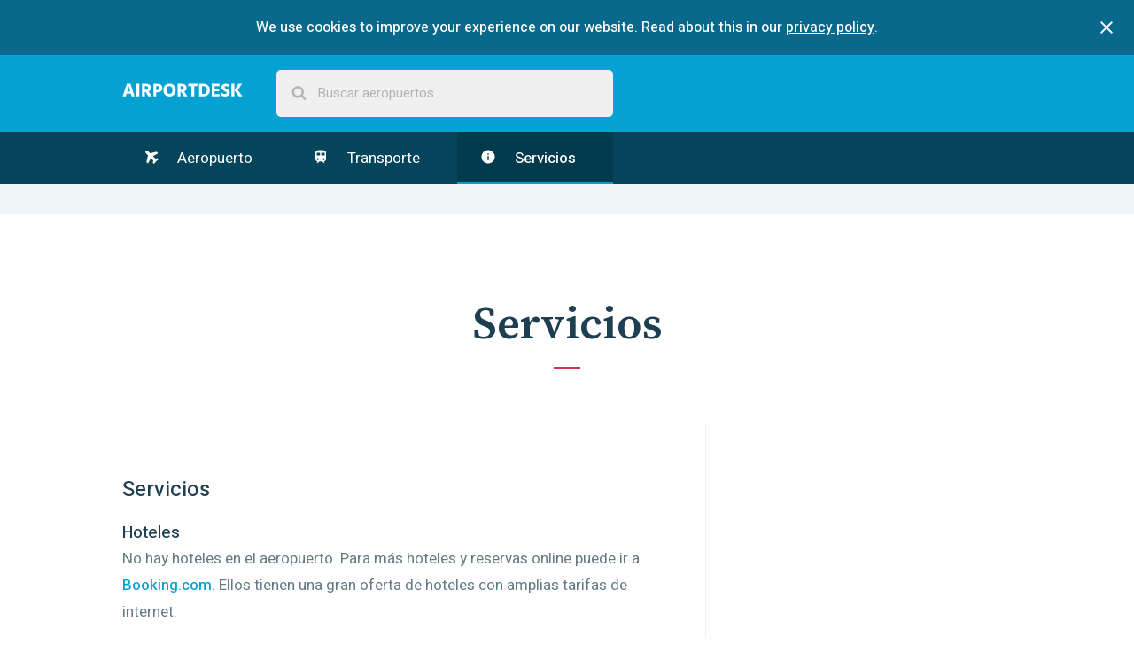

--- FILE ---
content_type: text/html; charset=utf-8
request_url: https://www.airportdesk.es/europa/francia/hyeres/aeropuerto-toulon-hyeres/servicios
body_size: 5410
content:
<!DOCTYPE html>
<html>
  <head>
    <title>Servicios en el Aeropuerto de Toulon-Hyères - AirportDesk</title>
    <meta name="description" content="Descubra todas las instalaciones y los servicios que ofrece el Aeropuerto de Toulon-Hyères. ¡Le proporcionamos toda la información que necesita sobre el aeropuerto!">
    <meta name="viewport" content="width=device-width, initial-scale=1">

    <link rel="apple-touch-icon" sizes="180x180" href="https://d3afl12k14qjq7.cloudfront.net/assets/favicon/apple-touch-icon-64eb186943bffc521908e3ab259da5fbad7dfa3c64ecebf4a8612ffc779b2429.png">
    <link rel="icon" type="image/png" sizes="32x32" href="https://d3afl12k14qjq7.cloudfront.net/assets/favicon/favicon-32x32-d00e46da7b2d25f9867ac65529f6336668dcbf8ca5bb8cf3eae1181758485f35.png">
    <link rel="icon" type="image/png" sizes="16x16" href="https://d3afl12k14qjq7.cloudfront.net/assets/favicon/favicon-16x16-8a1cf5b87553ce7dca7ce051ee9d1c6ed020bab9a0fbcb2fcefec6f78e4db4f1.png">
    <link rel="manifest" href="https://d3afl12k14qjq7.cloudfront.net/assets/favicon/manifest-e1a12f859ddded6a4e71732b91cfb49246195d3a7c4e0c46b7c7a72f0a81485d.json">
    <link rel="mask-icon" href="https://d3afl12k14qjq7.cloudfront.net/assets/favicon/safari-pinned-tab-58cc0564bc466cc0e87fcac5e989679de85bfb050464ede39cf9246ebd236551.svg" color="#5bbad5">
    <link rel="shortcut icon" href="https://d3afl12k14qjq7.cloudfront.net/assets/favicon/favicon-c60b558311637575f657256300b821fea6f835810781988e45c7f833396bcef8.ico">
    <meta name="msapplication-config" content="https://d3afl12k14qjq7.cloudfront.net/assets/favicon/browserconfig-e12064a51e26c5bca680310871d5b82bdb98a5d2f8051ca77583920878d37f43.xml">
    <meta name="theme-color" content="#ffffff">

    <link rel="stylesheet" media="all" href="https://d3afl12k14qjq7.cloudfront.net/assets/application-1ea2ee2518bebc25fdd35b5674d3e46c9454c46aed3ff44dd1402db0e12be686.css" data-turbolinks-track="reload" />
    <script src="https://d3afl12k14qjq7.cloudfront.net/packs/js/application-f237b62b20f9a732e2ac.js"></script>
  </head>

  <body>
    <div data-react-class="CookiesConsenter" data-react-props="{&quot;description&quot;:&quot;We use cookies to improve your experience on our website. Read about this in our&quot;,&quot;policyLinkText&quot;:&quot;privacy policy&quot;,&quot;policyLinkUrl&quot;:&quot;/politica-de-privacidad&quot;}"></div>
    
  <nav class="main-nav">
  <div class="contained">
    <a class="logo logo--responsive nav__logo-link" href="/"></a>
    <div data-react-class="SearchBar" data-react-props="{&quot;remotePath&quot;:&quot;/search-suggestions&quot;,&quot;placeholderText&quot;:&quot;Buscar aeropuertos&quot;,&quot;locale&quot;:&quot;es&quot;}" class="search-bar-component main-nav-search"></div>
  </div>
</nav>


  <div class="sticky-container" itemscope itemtype="https://schema.org/Airport">
    <nav class="nav sticky">
  <div class="contained">
    <input type="checkbox" id="nav-toggle__checkbox" class="nav-toggle__checkbox" />
    <label for="nav-toggle__checkbox" class="nav-toggle">
      Menú
      <svg class="nav-toggle__icon" width="1792" height="1792" viewBox="0 0 1792 1792" xmlns="http://www.w3.org/2000/svg">
        <path d="M1408 704q0 26-19 45l-448 448q-19 19-45 19t-45-19l-448-448q-19-19-19-45t19-45 45-19h896q26 0 45 19t19 45z" />
      </svg>
    </label>
    <ul class="nav-list">
      <li class="nav-list__item">
        <a class="nav-link" href="/europa/francia/hyeres/aeropuerto-toulon-hyeres">
          <svg class="nav-link__icon nav-link__icon--plane" xmlns="http://www.w3.org/2000/svg" viewBox="0 0 22 22">
            <path fill-rule="evenodd" d="M.398.5c-.46.54-.52 1.312-.187 2.312.335 1 .897 1.896 1.688 2.688l2.516 2.516-2.5 10.875c-.052.2.01.37.187.517l2 1.5A.44.44 0 0 0 4.4 21a.332.332 0 0 0 .11-.015.433.433 0 0 0 .327-.25l4.36-7.938 4.046 4.047-.827 3.03a.475.475 0 0 0 .125.485l1.5 1.5c.094.093.213.14.36.14h.03a.56.56 0 0 0 .375-.203l2.953-3.938 3.938-2.954c.114-.073.182-.192.203-.36a.534.534 0 0 0-.14-.39l-1.5-1.516a.486.486 0 0 0-.36-.14.317.317 0 0 0-.125.015l-3.03.828-4.048-4.047 7.938-4.36a.524.524 0 0 0 .266-.374.483.483 0 0 0-.14-.422l-2-2c-.147-.135-.304-.177-.47-.125L7.898 4.5 5.397 2C4.604 1.206 3.707.644 2.707.31 1.71-.02.94.042.4.5z"/>
          </svg>
          Aeropuerto
</a>      </li><li class="nav-list__item">
        <a class="nav-link" href="/europa/francia/hyeres/aeropuerto-toulon-hyeres/transporte">
          <svg class="nav-link__icon" xmlns="http://www.w3.org/2000/svg" width="24" height="24" viewBox="0 0 24 24">
            <path d="M12 2c-4 0-8 .5-8 4v9.5C4 17.43 5.57 19 7.5 19L6 20.5v.5h2.23l2-2H14l2 2h2v-.5L16.5 19c1.93 0 3.5-1.57 3.5-3.5V6c0-3.5-3.58-4-8-4zM7.5 17c-.83 0-1.5-.67-1.5-1.5S6.67 14 7.5 14s1.5.67 1.5 1.5S8.33 17 7.5 17zm3.5-7H6V6h5v4zm2 0V6h5v4h-5zm3.5 7c-.83 0-1.5-.67-1.5-1.5s.67-1.5 1.5-1.5 1.5.67 1.5 1.5-.67 1.5-1.5 1.5z"/>
          </svg>
          Transporte
</a>      </li><li class="nav-list__item nav-list__item--active">
        <a class="nav-link" href="/europa/francia/hyeres/aeropuerto-toulon-hyeres/servicios">
          <svg class="nav-link__icon" xmlns="http://www.w3.org/2000/svg" width="24" height="24" viewBox="0 0 24 24">
            <path d="M12 2C6.48 2 2 6.48 2 12s4.48 10 10 10 10-4.48 10-10S17.52 2 12 2zm1 15h-2v-6h2v6zm0-8h-2V7h2v2z"/>
          </svg>
          Servicios
</a>      </li>
    </ul>
  </div>
</nav>


    <div class="ad-section ad-section--alt">
      <div class="gpt-ad"
     id="div-gpt-ad-1457820600994-0"
     data-gpt-path="/47950644/ad-responsive-leaderbord"
     data-gpt-size-mapping="[ [[1024, 600], [970, 90]],
                              [[748, 480], [728, 90]],
                              [[640, 480], [468, 60]],
                              [[330, 480], [320, 50]],
                              [[0, 0], [300, 100]] ]"></div>

    </div>

    <article>
      <section class="section">
        <div class="contained">
          <header class="section-header">
            <h1 class="section-title">
              Servicios
            </h1>
          </header>

          <div class="page">
            <div class="page-main">
              <div class="content">
                <h2>Servicios</h2> <h3>Hoteles</h3> <p>No hay hoteles en el aeropuerto. Para más hoteles y reservas online puede ir a <a title="Hoteles Aeropuerto de Toulon-Hyères" href="http://www.booking.com/airport/fr/tln.es.html?aid=1135563">Booking.com</a>. Ellos tienen una gran oferta de hoteles con amplias tarifas de internet.</p> <iframe src="https://www.booking.com/general.html?aid=1135563&amp;tmpl=searchbox&amp;width=320&amp;lang=es&amp;bgcolor=FFFFFF&amp;textcolor=1F4351&amp;label=airport-services&amp;ss=airport:%20tln" width="100%" height="260" frameborder="0" scrolling="no" style="padding-bottom: 10px" name="sbox_iframe" class="panel"></iframe><h3>Comercios y restaurantes</h3> <p>El Aeropuerto de Toulon-Hyères es un pequeño aeropuerto por tanto la oferta de bares, restaurantes y comercios es modesta. Encontrará un restaurante, un café, un negocio de regalos, kiosco de diarios y un comercio con productos alcohólicos y de tabaco.</p> <h3>Equipaje</h3> <p>No hay posibilidades de almacenar su equipaje. El personal en el mostrador de información general también cuida de objetos extraviados y encontrados.</p> <h3>Información</h3> <p>En el Hall de Llegadas puede encontrar el mostrador de información general y el mostrador donde puede requerir oportunidades turísticas y alojamientos en la región (“Le Var”).</p> <h3>Negocios</h3> <p>El aeropuerto tiene un salón VIP, pero no hay instalaciones para reuniones.</p> <h3>Personas discapacitadas</h3> <p>El aeropuerto es muy accesible para personas discapacitadas. Cerca de la entrada principal hay lugares de estacionamiento reservados para personas discapacitadas.</p> <h3>Otros servicios</h3> <p>Debido a que Toulon-Hyères es un pequeño aeropuerto sólo tiene que hacer el check-in apenas antes del despegue. Para empresas económicas debe hacer el check-in en un mínimo de 40 minutos y para vuelos de Air France un mínimo de 20 minutos.</p> <p>Hay internet inalámbrica (WiFi) presente en el aeropuerto. Hay una exhibición permanente de acuarelas del artista Vincent D'Arves.</p> 
              </div>
            </div>

            <aside class="page-sidebar">
              <div class="gpt-ad"
     id="div-gpt-ad-1486735856070-1"
     data-gpt-path="/47950644/ad-responsive-skyscraper"
     data-gpt-size-mapping="[ [[1024, 600], [300, 600]],
                              [[320, 480], [300, 250]],
                              [[0, 0], [300, 100]] ]"></div>


              <div data-react-class="Affiliate" data-react-props="{&quot;remotePath&quot;:&quot;https://www.airportdesk.es/affiliate&quot;,&quot;locale&quot;:&quot;es&quot;,&quot;category&quot;:&quot;hotels&quot;}"></div>
            </aside>
          </div>
        </div>
      </section>
    </article>
  </div>

  <div class="ad-section ad-section--alt">
    <div class="gpt-ad"
     id="div-gpt-ad-1457820600994-2"
     data-gpt-path="/47950644/ad-responsive-leaderbord"
     data-gpt-size-mapping="[ [[1024, 600], [970, 90]],
                              [[748, 480], [728, 90]],
                              [[640, 480], [468, 60]],
                              [[330, 480], [320, 50]],
                              [[0, 0], [300, 100]] ]"></div>

  </div>

  <nav class="breadcrumbs">
  <div class="contained">
    <ul class="breadcrumbs__list" itemscope itemtype="https://schema.org/BreadcrumbList">
      <li class="breadcrumbs__icon-item">
        <svg xmlns="http://www.w3.org/2000/svg" width="32" height="32" viewBox="0 0 32 32" class="breadcrumbs__separator-icon"><path d="M22.658 10.988h5.172A13.492 13.492 0 0 1 29.008 16h-5.934a34.522 34.522 0 0 0-.416-5.012zm-2.26-7.092c2.967 1.153 5.402 3.335 6.928 6.09H22.49c-.55-2.805-1.383-4.8-2.092-6.09zm-4.33 6.09V2.99a13.71 13.71 0 0 1 3.092.493c.75 1.263 1.72 3.372 2.33 6.503h-5.422zm-6.58 12.028a34.514 34.514 0 0 1-.42-5.012h5.998v5.012H9.49zm-.01-11.026h5.588V16H9.062a34.64 34.64 0 0 1 .417-5.012zm2.51-7.527a13.463 13.463 0 0 1 3.078-.468v6.994H9.644c.615-3.148 1.59-5.265 2.344-6.525zM3.66 9.987a13.58 13.58 0 0 1 7.097-6.13c-.715 1.29-1.56 3.294-2.114 6.13H3.66zM8.06 16H2c.066-1.78.467-3.474 1.158-5.012h5.316A34.696 34.696 0 0 0 8.06 16zm.427 6.014h-5.29c-.694-1.543-1.14-3.224-1.204-5.012h6.07a34.24 34.24 0 0 0 .424 5.012zm.164 1.002c.56 2.864 1.417 4.867 2.135 6.142a13.544 13.544 0 0 1-7.11-6.142H8.65zm6.416 0v6.994a13.41 13.41 0 0 1-3.045-.46c-.754-1.236-1.735-3.363-2.355-6.534h5.4zm6.405 0c-.616 3.152-1.59 5.27-2.343 6.512-.98.27-2.006.418-3.06.465v-6.977h5.404zm-5.402-6.014h5.998a34.237 34.237 0 0 1-.422 5.012h-5.576v-5.012zM22.072 16h-6.004v-5.012h5.586A34.49 34.49 0 0 1 22.072 16zm.998 1.002h5.926c-.066 1.787-.506 3.468-1.197 5.012h-5.153c.234-1.47.398-3.12.423-5.012zm4.248 6.014a13.5 13.5 0 0 1-6.947 6.1c.716-1.276 1.562-3.266 2.114-6.1h4.834z"></path></svg>

      </li>
      <li class="breadcrumbs__list-item" itemprop="itemListElement" itemscope itemtype="https://schema.org/ListItem">
        <a class="breadcrumbs__link" itemprop="item" href="/">
          <span itemprop="name">AirportDesk</span>
</a>          <svg xmlns="http://www.w3.org/2000/svg" width="24" height="24" viewBox="0 0 24 24" class="breadcrumbs__separator-icon"><path d="M8.578 16.36l4.594-4.595L8.578 7.17l1.406-1.405 6 6-6 6z"></path></svg>

        <meta itemprop="position" content="1">
      </li>
      <li class="breadcrumbs__list-item" itemprop="itemListElement" itemscope itemtype="https://schema.org/ListItem">
          <a class="breadcrumbs__link" itemprop="item" href="/europa/francia">
            <span itemprop="name">Francia</span>
</a>          <svg xmlns="http://www.w3.org/2000/svg" width="24" height="24" viewBox="0 0 24 24" class="breadcrumbs__separator-icon"><path d="M8.578 16.36l4.594-4.595L8.578 7.17l1.406-1.405 6 6-6 6z"></path></svg>

        <meta itemprop="position" content="2">
      </li>
      <li class="breadcrumbs__list-item" itemprop="itemListElement" itemscope itemtype="https://schema.org/ListItem">
          <a class="breadcrumbs__link" itemprop="item" href="/europa/francia/hyeres">
            <span itemprop="name">Hyères</span>
</a>          <svg xmlns="http://www.w3.org/2000/svg" width="24" height="24" viewBox="0 0 24 24" class="breadcrumbs__separator-icon"><path d="M8.578 16.36l4.594-4.595L8.578 7.17l1.406-1.405 6 6-6 6z"></path></svg>

        <meta itemprop="position" content="3">
      </li>
      <li class="breadcrumbs__list-item" itemprop="itemListElement" itemscope itemtype="https://schema.org/ListItem">
          <a class="breadcrumbs__link" itemprop="item" href="/europa/francia/hyeres/aeropuerto-toulon-hyeres">
            <span itemprop="name">Aeropuerto de Toulon-Hyères</span>
</a>          <svg xmlns="http://www.w3.org/2000/svg" width="24" height="24" viewBox="0 0 24 24" class="breadcrumbs__separator-icon"><path d="M8.578 16.36l4.594-4.595L8.578 7.17l1.406-1.405 6 6-6 6z"></path></svg>

        <meta itemprop="position" content="4">
      </li>
      <li class="breadcrumbs__list-item" itemprop="itemListElement" itemscope itemtype="https://schema.org/ListItem">
          <span itemprop="name">Servicios</span>
        <meta itemprop="position" content="5">
      </li>
    </ul>
  </div>
</nav>



    <footer class="footer">
      <div class="contained">
        <div class="alternate-links">
          <h4 class="alternate-links__title">This page in other languages</h4>


              <li class="alternate-links__item">
                <a class="alternate-links__link" title="English" href="https://www.airport-desk.com/europe/france/hyeres/toulon-hyeres-airport/services">
                  <span class="flag-icon flag-icon-us flag-icon-squared"></span>
</a>              </li>


              <li class="alternate-links__item">
                <a class="alternate-links__link" title="Nederlands" href="https://www.airportdesk.nl/europa/frankrijk/hyeres/touloun-airport/voorzieningen">
                  <span class="flag-icon flag-icon-nl flag-icon-squared"></span>
</a>              </li>


              <li class="alternate-links__item">
                <a class="alternate-links__link" title="Deutsch" href="https://www.airportdesk.de/europa/frankreich/hyeres/flughafen-toulon-hyeres/serviceangebote">
                  <span class="flag-icon flag-icon-de flag-icon-squared"></span>
</a>              </li>


              <li class="alternate-links__item">
                <a class="alternate-links__link" title="Svensk" href="https://www.airportdesk.se/europa/frankrike/hyeres/toulon-hyeres-flygplats/tjanster">
                  <span class="flag-icon flag-icon-se flag-icon-squared"></span>
</a>              </li>


              <li class="alternate-links__item alternate-links__item--current">
                <a class="alternate-links__link" title="Español" href="https://www.airportdesk.es/europa/francia/hyeres/aeropuerto-toulon-hyeres/servicios">
                  <span class="flag-icon flag-icon-es flag-icon-squared"></span>
</a>              </li>


              <li class="alternate-links__item">
                <a class="alternate-links__link" title="Français" href="https://www.airportdesk.fr/europe/france/hyeres/aeroport-de-toulon-hyeres/services">
                  <span class="flag-icon flag-icon-fr flag-icon-squared"></span>
</a>              </li>


              <li class="alternate-links__item">
                <a class="alternate-links__link" title="Italiano" href="https://www.airportdesk.it/europa/francia/hy%C3%A8res/aeroporto-di-tolone-hyeres/servizi">
                  <span class="flag-icon flag-icon-it flag-icon-squared"></span>
</a>              </li>


              <li class="alternate-links__item">
                <a class="alternate-links__link" title="Polskie" href="https://www.airportdesk.pt/europa/franca/hyeres/aeroporto-de-toulon-hyeres/servicos">
                  <span class="flag-icon flag-icon-pt flag-icon-squared"></span>
</a>              </li>


              <li class="alternate-links__item">
                <a class="alternate-links__link" title="Norsk" href="https://www.airportdesk.no/europa/frankrike/hyeres/toulon-hyeres-lufthavn/tjenester">
                  <span class="flag-icon flag-icon-no flag-icon-squared"></span>
</a>              </li>


              <li class="alternate-links__item">
                <a class="alternate-links__link" title="Suomalainen" href="https://www.airportdesk.fi/eurooppa/ranska/hyeres/toulon-hyeresin-lentokentta/palvelut">
                  <span class="flag-icon flag-icon-fi flag-icon-squared"></span>
</a>              </li>


              <li class="alternate-links__item">
                <a class="alternate-links__link" title="Dansk" href="https://www.airportdesk.dk/europa/frankrig/hyeres/toulon-hyeres-lufthavn/services">
                  <span class="flag-icon flag-icon-dk flag-icon-squared"></span>
</a>              </li>
        </div>

        <aside class="gonomadic">
          <h3 class="gonomadic__heading">Explore the planet</h3>
          <p class="gonomadic__copy">
            Made with
            <svg xmlns="http://www.w3.org/2000/svg" width="28" height="28" viewBox="0 0 28 28" class="gonomadic__icon"><path d="M14 26q-.406 0-.688-.28l-9.75-9.407q-.156-.125-.43-.406t-.867-1.023-1.062-1.523-.836-1.89T0 9.314Q0 5.877 1.984 3.94T7.468 2q.97 0 1.977.336t1.875.906 1.492 1.07T14 5.376q.562-.562 1.188-1.062t1.492-1.07 1.875-.906 1.977-.336q3.5 0 5.484 1.937T28 9.313q0 3.453-3.578 7.03l-9.734 9.376q-.28.28-.688.28z"></path></svg>

            By GoNomadic
          </p>
        </aside>
      </div>
    </footer>
  </body>
</html>


--- FILE ---
content_type: text/html; charset=UTF-8
request_url: https://www.booking.com/general.html?aid=1135563&tmpl=searchbox&width=320&lang=es&bgcolor=FFFFFF&textcolor=1F4351&label=airport-services&ss=airport:%20tln
body_size: 1820
content:
<!DOCTYPE html>
<html lang="en">
<head>
    <meta charset="utf-8">
    <meta name="viewport" content="width=device-width, initial-scale=1">
    <title></title>
    <style>
        body {
            font-family: "Arial";
        }
    </style>
    <script type="text/javascript">
    window.awsWafCookieDomainList = ['booking.com'];
    window.gokuProps = {
"key":"AQIDAHjcYu/GjX+QlghicBgQ/7bFaQZ+m5FKCMDnO+vTbNg96AHf0QDR8N4FZ0BkUn8kcucXAAAAfjB8BgkqhkiG9w0BBwagbzBtAgEAMGgGCSqGSIb3DQEHATAeBglghkgBZQMEAS4wEQQMuq52ahLIzXS391ltAgEQgDujRkBXrrIUjgs1lAsFcu/9kgpI/IuavohSG7yE1BYsDzpFl4iqc4edkSwfTozI/iGO7lnWq3QC9N4X1w==",
          "iv":"D5498wFbeQAAANBf",
          "context":"C3dEvwauwPHwQdX54PoiJcLHOuUeniysRlnGNwvHnlirOncurwW2pdrfjwPX/WySRNCmqSKeo91fmI1KpCAeTguJ9zpglpPPCZ4PPwr79TX8Y2pwrB8yRZUDsIipO7lwukaUsyyQcQ8FyIc9nTit/quDRDMVwOU3ov5Py6Kj94FICqcLBQGjIwsn/eJ6vhd60u6VEL5yr36CgYIqxxGRTQbPOJOl3KiTQ/aLbueQkCpMYOEjzoEfD0Qz3FnczEG8MEuMJrdTD06KGvA96CofXtQeAvR4Tug+TtsHmhe9+0C5HDV1XUVVec5B/FcvqN7aiXTQF0Yoi/RERXAF703iLTMYU+jh8RoRoApsOeq4Og8RviccEUMp4w=="
};
    </script>
    <script src="https://d8c14d4960ca.337f8b16.us-east-2.token.awswaf.com/d8c14d4960ca/a18a4859af9c/f81f84a03d17/challenge.js"></script>
</head>
<body>
    <div id="challenge-container"></div>
    <script type="text/javascript">
        AwsWafIntegration.saveReferrer();
        AwsWafIntegration.checkForceRefresh().then((forceRefresh) => {
            if (forceRefresh) {
                AwsWafIntegration.forceRefreshToken().then(() => {
                    window.location.reload(true);
                });
            } else {
                AwsWafIntegration.getToken().then(() => {
                    window.location.reload(true);
                });
            }
        });
    </script>
    <noscript>
        <h1>JavaScript is disabled</h1>
        In order to continue, we need to verify that you're not a robot.
        This requires JavaScript. Enable JavaScript and then reload the page.
    </noscript>
</body>
</html>

--- FILE ---
content_type: text/html; charset=UTF-8
request_url: https://www.booking.com/?aid=1135563;tmpl=banners;size=300x250;lang=es;target_aid=1135563;theme=minimal;label=banner
body_size: 1818
content:
<!DOCTYPE html>
<html lang="en">
<head>
    <meta charset="utf-8">
    <meta name="viewport" content="width=device-width, initial-scale=1">
    <title></title>
    <style>
        body {
            font-family: "Arial";
        }
    </style>
    <script type="text/javascript">
    window.awsWafCookieDomainList = ['booking.com'];
    window.gokuProps = {
"key":"AQIDAHjcYu/GjX+QlghicBgQ/7bFaQZ+m5FKCMDnO+vTbNg96AHf0QDR8N4FZ0BkUn8kcucXAAAAfjB8BgkqhkiG9w0BBwagbzBtAgEAMGgGCSqGSIb3DQEHATAeBglghkgBZQMEAS4wEQQMuq52ahLIzXS391ltAgEQgDujRkBXrrIUjgs1lAsFcu/9kgpI/IuavohSG7yE1BYsDzpFl4iqc4edkSwfTozI/iGO7lnWq3QC9N4X1w==",
          "iv":"D549ygFWlwAAAMZN",
          "context":"wplFUvwZ6OaWheNM7aYJagWeQ+A5+qOJMeL0txdMHyBIOMEgWuZJolBkxoz8MjRJ26tSsRwB8gAF95p+TaBaMN+BRZuVg4EcEgfvVeJSk269BvSSgWN63P1xp20fQDDy8BrliWNDZFuB5CK+VdPxr5rAb3NwfWcQCcYYAWQG38/J7CX1rXpze4QcwgEWCOIu85o7pcJT41e0Sfmzp6pBTfJUAh7slFFfyr2FlVP0dnBaIjNfB9aBM2B+NVvO5pXfoYHxD2qdbuPbz/gydRHLtMwTwX1+YbY2QW5TY39rhDbHHjaTKS8KM2FNuSslECzhUXl2izs191EORFfDprntv6RN1QbF74oOy531Jrwz1GzkX9YsZBAtSw=="
};
    </script>
    <script src="https://d8c14d4960ca.337f8b16.us-east-2.token.awswaf.com/d8c14d4960ca/a18a4859af9c/f81f84a03d17/challenge.js"></script>
</head>
<body>
    <div id="challenge-container"></div>
    <script type="text/javascript">
        AwsWafIntegration.saveReferrer();
        AwsWafIntegration.checkForceRefresh().then((forceRefresh) => {
            if (forceRefresh) {
                AwsWafIntegration.forceRefreshToken().then(() => {
                    window.location.reload(true);
                });
            } else {
                AwsWafIntegration.getToken().then(() => {
                    window.location.reload(true);
                });
            }
        });
    </script>
    <noscript>
        <h1>JavaScript is disabled</h1>
        In order to continue, we need to verify that you're not a robot.
        This requires JavaScript. Enable JavaScript and then reload the page.
    </noscript>
</body>
</html>

--- FILE ---
content_type: text/html; charset=utf-8
request_url: https://www.google.com/recaptcha/api2/aframe
body_size: 267
content:
<!DOCTYPE HTML><html><head><meta http-equiv="content-type" content="text/html; charset=UTF-8"></head><body><script nonce="Gli_VLeBnnz_tlzw1CMGOg">/** Anti-fraud and anti-abuse applications only. See google.com/recaptcha */ try{var clients={'sodar':'https://pagead2.googlesyndication.com/pagead/sodar?'};window.addEventListener("message",function(a){try{if(a.source===window.parent){var b=JSON.parse(a.data);var c=clients[b['id']];if(c){var d=document.createElement('img');d.src=c+b['params']+'&rc='+(localStorage.getItem("rc::a")?sessionStorage.getItem("rc::b"):"");window.document.body.appendChild(d);sessionStorage.setItem("rc::e",parseInt(sessionStorage.getItem("rc::e")||0)+1);localStorage.setItem("rc::h",'1768966789853');}}}catch(b){}});window.parent.postMessage("_grecaptcha_ready", "*");}catch(b){}</script></body></html>

--- FILE ---
content_type: text/html; charset=UTF-8
request_url: https://www.booking.com/searchbox.html?aid=1135563&width=320&lang=es&bgcolor=FFFFFF&textcolor=1F4351&label=airport-services&ss=airport:%20tln
body_size: 5999
content:
<!DOCTYPE html>
<html>
<head>
<meta charset="utf-8">
<meta name="robots" content="noindex,follow" />
<link rel="canonical" href="https://www.booking.com/searchbox.es.html" />
<link rel="stylesheet" type="text/css" href="https://cf.bstatic.com/static/affiliate_base/css/position/fbb35cd647055c4ace58968cbba55de5c69bb93c.css" />
<link rel="stylesheet" type="text/css" href="https://cf.bstatic.com/static/affiliate_base/css/color/5fc8859a0efa6426c14e3bc4acfe7d446e3baa72.css" />
<link rel="stylesheet" type="text/css" href="https://cf.bstatic.com/static/affiliate_base/css/text/7e6bb600141a762e5ef0bb5f8c7c6a8c9516c1b8.css" />
<style type="text/css">
* {
margin: 0;
}
a img {
border: 0;
}
#searchboxInc {
font: 12px/1.5 Arial, Helvetica, sans-serif;
color: #1F4351 !important;
width: 320px;
}
#searchboxInc form {
background: #FFFFFF;
}
#searchboxInc fieldset, #searchboxInc img {
border: 0;
}
#searchboxInc fieldset {
padding: 8px;
}
#searchboxInc #inout h3 {
background-color:transparent;
font-size:1.1em;
}
#searchboxInc h3 {
margin-bottom:0.2em;
position:static;
font-size:118%;
font-weight:bold;
margin: 0;
}
#searchboxInc p {
font-size: 2em;
margin: 0;
}
#homein, #homeout {
float: left;
padding: 0.5em 1em 0 0;
}
.avail {
padding-top: 1em;
clear: left;
}
#searchboxInc a.calender {
vertical-align: -4px;
}
#searchboxInc a.calender img {
background: #0896ff;
}
.blur {
color: #999;
}
button {
float: right;
-moz-border-radius: 8px;
background-color: #0896ff;
border: 2px solid #fff;
color: #fff;
letter-spacing: 1px;
padding: 0.15em 0.75em;
text-transform: uppercase;
font: bold 1.333em/1 Arial, Helvetica, sans-serif;
}
#calendar {
font: 12px/1.5 Arial, Helvetica, sans-serif;
color: #003580;
display: none;
position: absolute;
background-image: url(https://cf.bstatic.com/static/img/shadow3/d59400a9e3fb1de83d0ecf952eef4e894acabc26.png);
padding: 0 4px 4px 0;
}
/* For calendar */
.caltable {
border: 1px solid #003580;
background-color: #fff;
}
.caltable a:link, .caltable a:visited {
color: #0896ff !important;
}
.caltable a:hover {
color: #feba02 !important;
border-color: #feba02 !important;
}
.caltable a:active {
color: #b30000 !important;
border-color: #b30000 !important;
}
.caltable td {
text-align: center;
}
.caltable td a {
display: block;
text-decoration: none;
}
.caltable td.calheader a {
display: inline;
vertical-align:top;
}
.caltable td.calheader span.NoPrevMonthIcon {
background: white url(https://cf.bstatic.com/static/img/butPrevMonth/3753f376f8fe37059e84a3ac3aa13cb5cbc459e1.png) 0 -72px no-repeat;
display:inline-block;
width:25px;
height:25px;
}
.caltable td.calheader span.NoNextMonthIcon {
background: white url(https://cf.bstatic.com/static/img/butNextMonth/dc92020627f8ae26a5d6727cef75c82262923859.png) 0 -72px no-repeat;
display:inline-block;
width:25px;
height:25px;
}
.caltable td.calheader .calNextMonth span.nextMonthIcon {
background: white url(https://cf.bstatic.com/static/img/butNextMonth2/b06b79791e7382f03b4cb59e145f1e31d373a954.png) 0 0 no-repeat;
display:inline-block;
width:25px;
height:25px;
}
.caltable td.calheader .calPrevMonth span.prevMonthIcon {
background: white url(https://cf.bstatic.com/static/img/butPrevMonth2/acad5b5107a8424186b7b88df6571532a4a540cf.png) 0 0 no-repeat;
display:inline-block;
width:25px;
height:25px;
}
.caltable td.calheader .calNextMonth:hover span.nextMonthIcon, .caltable td.calheader .calPrevMonth:hover span.prevMonthIcon {
background-position: 0 -24px;
}
.caltable td.calheader .calNextMonth:active span.nextMonthIcon, .caltable td.calheader .calPrevMonth:active span.prevMonthIcon {
background-position: 0 -48px;
}
.calheader {
padding: .4em;
white-space: nowrap;
}
.calheader select {
margin: 0 .6em;
}
.monthYear {
background-color: #ffffff;
color: white;
}
.dayNames td {
border-bottom: 1px solid #003580;
background-color: #e6edf6;
}
.days td {
color: #779bca;
background-color: #e6edf6;
padding: .2em;
border: 2px solid #e6edf6;
}
.days td.weekend {
background-color: #c5d4e9;
border-color: #c5d4e9;
}
.days td.past {
text-decoration: line-through;
}
.days td.today, .days td.future {
border: none;
padding: 0;
}
.days td a {
padding: .2em;
border: 2px solid #e6edf6;
}
.days td.weekend a {
border-color: #c5d4e9;
}
.days td.today a {
background-color: #fff;
}
.days td.selected {
font-weight: bold;
}
.days td.selected a {
border-color: #0896ff;
}
</style>
<script type="text/javascript" nonce="Yk38Z9pjowil2On">
var booking = {
env : {
b_simple_weekdays: ['Lu','Ma','Mi','Ju','Vi','Sá','Do'],
b_simple_weekdays_for_js: ['Lun','Mar','Mié','Jue','Vie','Sáb','Dom'],
b_long_weekdays: ['Lunes','Martes','Miércoles','Jueves','Viernes','Sábado','Domingo']
}
}
function addzero( value )
{
while( value.length<2 ) value = String("0") + value;
return value;
}
function checkDateOrder(frm, ci_day, ci_month_year, co_day, co_month_year) {
if (document.getElementById) {
var frm = document.getElementById(frm);
// create date object from checkin values
// set date to 12:00 to avoid problems with one
// date being wintertime and the other summertime
var my = frm[ci_month_year].value.split("-");
var ci = new Date (my[0], my[1]-1, frm[ci_day].value, 12, 0, 0, 0);
// create date object from checkout values
my = frm[co_month_year].value.split("-");
var co = new Date (my[0], my[1]-1, frm[co_day].value, 12, 0, 0, 0);
// if checkin date is at or after checkout date,
// add a day full of milliseconds, and set the
// selectbox values for checkout date to new value
if (ci >= co){
co.setTime(ci.getTime() + 1000 * 60 * 60 * 24);
frm[co_day].value = co.getDate();
var com = co.getMonth()+1;
frm[co_month_year].value = co.getFullYear() + "-" + com;
}
}
}
</script>
</head>
<body id="searchboxHolder">
<!-- start copy sourcecode from here -->
<div id="searchboxInc">
<form id="frm" name="frm" action="https://www.booking.com/" method="get" target="_blank" autocomplete="off">
<script type="text/javascript" nonce="Yk38Z9pjowil2On">document.forms["frm"].action += 'searchresults.html';</script>
<fieldset>
<div id="destinationSearch">
<input type="hidden" name="aid" value="1135563" />
<input type="hidden" name="error_url" value="https://www.booking.com/?aid=1135563;" />
<input type="hidden" name="si" value="ai,co,ci,re,di" />
<input type="hidden" name="label" value="airport-services" />
<input type="hidden" name="lang" value="es" />
<input type="hidden" name="nflt" value="" />
<input type="hidden" name="ifl" value="" />
<p>Buscar hoteles</p>
<label for="destination">Destino</label>
<input
class="text" type="text" id="destination" name="ss" value="airport: tln" title="Ciudad, Regi&oacute;n, Pa&iacute;s, Lugar de inter&eacute;s, Hotel, Zona" autocomplete="off" />
</div>
<div id="inout">
<div id="homein">
<h3>Fecha de entrada</h3>
<select id="b_checkin_day" name="checkin_monthday" onchange="checkDateOrder('frm', 'b_checkin_day', 'b_checkin_month', 'b_checkout_day', 'b_checkout_month') ; tickCheckBox('b_availcheck');">
<option value="1">1</option><option value="2">2</option><option value="3">3</option><option value="4">4</option><option value="5">5</option><option value="6">6</option><option value="7">7</option><option value="8">8</option><option value="9">9</option><option value="10">10</option><option value="11">11</option><option value="12">12</option><option value="13">13</option><option value="14">14</option><option value="15">15</option><option value="16">16</option><option value="17">17</option><option value="18">18</option><option value="19">19</option><option value="20">20</option><option value="21">21</option><option value="22">22</option><option value="23">23</option><option value="24">24</option><option value="25">25</option><option value="26">26</option><option value="27">27</option><option value="28">28</option><option value="29">29</option><option value="30">30</option><option value="31">31</option>
</select>
<select id="b_checkin_month" name="checkin_year_month" onchange="checkDateOrder('frm', 'b_checkin_day', 'b_checkin_month', 'b_checkout_day', 'b_checkout_month') ; tickCheckBox('b_availcheck');">
<script language="Javascript" nonce="Yk38Z9pjowil2On">
var monthArray=new Array("Enero","Febrero","Marzo","Abril","Mayo","Junio","Julio","Agosto","Septiembre","Octubre","Noviembre","Diciembre");
var today = new Date();
var month= today.getMonth();
var year = today.getFullYear()%100;
var fullYear=today.getFullYear();
year=new String(year);
year=addzero(year);
var countMonth=month;
for(var i=0;i<12;i++,countMonth++){
if(countMonth%12==0 && i>0){
countMonth=0;
year++;
year=new String(year);
year=addzero(year);
fullYear++;
}
document.writeln("<option value=\""+fullYear+"-"+(countMonth+1)+"\">"+monthArray[countMonth]+" '"+year);
}
</script>
</select>
</div>
<div id="homeout">
<h3>Fecha de salida</h3>
<select id="b_checkout_day" name="checkout_monthday" onchange="tickCheckBox('b_availcheck');">
<option value="1">1</option><option value="2">2</option><option value="3">3</option><option value="4">4</option><option value="5">5</option><option value="6">6</option><option value="7">7</option><option value="8">8</option><option value="9">9</option><option value="10">10</option><option value="11">11</option><option value="12">12</option><option value="13">13</option><option value="14">14</option><option value="15">15</option><option value="16">16</option><option value="17">17</option><option value="18">18</option><option value="19">19</option><option value="20">20</option><option value="21">21</option><option value="22">22</option><option value="23">23</option><option value="24">24</option><option value="25">25</option><option value="26">26</option><option value="27">27</option><option value="28">28</option><option value="29">29</option><option value="30">30</option><option value="31">31</option>
</select>
<select id="b_checkout_month" name="checkout_year_month" onchange="tickCheckBox('b_availcheck');">
<script language="Javascript" nonce="Yk38Z9pjowil2On">
var monthArray=new Array("Enero","Febrero","Marzo","Abril","Mayo","Junio","Julio","Agosto","Septiembre","Octubre","Noviembre","Diciembre");
var today = new Date();
var month= today.getMonth();
var year = today.getFullYear()%100;
var fullYear=today.getFullYear();
year=new String(year);
year=addzero(year);
var countMonth=month;
for(var i=0;i<12;i++,countMonth++){
if(countMonth%12==0 && i>0){
countMonth=0;
year++;
year=new String(year);
year=addzero(year);
fullYear++;
}
document.writeln("<option value=\""+fullYear+"-"+(countMonth+1)+"\">"+monthArray[countMonth]+" '"+year);
}
</script>
</select>
</div>
<div class="avail">
<input id="availcheck" type="checkbox" name="idf" value="on" />
<label id="labfor" for="availcheck">
Mis fechas son flexibles
</label>
</div>
</div>
<div class="but">
<button type="submit">Buscar</button>
</div>
</fieldset>
<input type="hidden" name="sp_plprd"
value="UmFuZG9tSVYkc2RlIyh9YVXcKaaJl1ClnNBgwjCTff6DPIBL8ndflDokcyRskRddX_WBTk_445Aj27bqZBqysYil1UOZIZO0mmJczk8ZQRs" />
</form>
<script language="Javascript" nonce="Yk38Z9pjowil2On">
var currentDate = new Date(); var currentYear = 1900 + currentDate.getYear();
var dailyMS = 24*60*60*1000;
var arrivalDate = new Date(currentDate.getTime());
var departureDate = new Date(currentDate.getTime() + 1*dailyMS);
var arrivalYear = 1900+arrivalDate.getYear();
var arrivalMonth = 1+arrivalDate.getMonth(); var arrivalDay = arrivalDate.getDate();
var departureYear = 1900+departureDate.getYear();
var departureMonth = 1+departureDate.getMonth(); var departureDay = departureDate.getDate();
var a=document.frm;
if ((a.checkin_monthday.selectedIndex == 0) && (a.checkout_monthday.selectedIndex == 0)){
a.checkin_monthday.options[arrivalDay-1].selected = true;
a.checkout_monthday.options[departureDay-1].selected = true;
}
var frm = document.getElementById('frm');
// create date object from checkin values
// set date to 12:00 to avoid problems with one
// date being wintertime and the other summertime
var my = frm['b_checkin_month'].value.split("-");
var ci = new Date (my[0], my[1]-1, frm['b_checkin_day'].value, 12, 0, 0, 0);
// create date object from checkout values
my = frm['b_checkout_month'].value.split("-");
var co = new Date (my[0], my[1]-1, frm['b_checkout_day'].value, 12, 0, 0, 0);
if (ci >= co){
co.setTime(ci.getTime() + 1000 * 60 * 60 * 24);
frm['b_checkout_day'].value = co.getDate();
var com = co.getMonth()+1;
frm['b_checkout_month'].value = co.getFullYear() + "-" + com;
}
</script>
</div>
<div id="calendar"></div>
<script type="text/javascript" nonce="Yk38Z9pjowil2On">
Date.MILLISECONDS_PER_DAY = Date.prototype.MILLISECONDS_PER_DAY = 86400000;
var browser = navigator.appName
var version = navigator.appVersion
var startstring = parseFloat(version.indexOf("MSIE"))+1
var browserverion = parseFloat(version.substring(startstring+4,startstring+7))
var isIE5 = ((browser=="Microsoft Internet Explorer") && (browserverion < 6))? true : false;
var isIE6 = ((browser=="Microsoft Internet Explorer") && (browserverion > 5.5) && (browserverion < 6))? true : false;
// Put placeholder in destination input box if empty, and remove when focused
var destination = document.getElementById('destination');
destination.onblur = function () {
if (!this.value) {
this.value = this.getAttribute('title');
this.className += ' blur';
}
}
destination.onfocus = function () {
if (this.value == this.getAttribute('title')) {
this.value = '';
this.className = this.className.replace(/ blur/, '');
}
}
destination.onblur();
function tickCheckBox(el) {
if (document.getElementById) {
if (document.getElementById(el)) {
document.getElementById(el).checked = false;
}
}
return true;
}
Date.prototype.getTwoDigitMonth = function () {
// Returns a two-digit string from '01' to '12' representing the month property of a Date object.
var month = (this.getMonth() + 1).toFixed().toString();
if (month.length == 1) {
month = '0' + month;
}
return month;
};
function checkDateOrder(me, ci_day, ci_month_year, co_day, co_month_year) {
var
frm = document.getElementById('frm'),
my,
ci = new Date( 0 ),
co = new Date( 0 ),
com,
today = new Date();
// create date object from checkin values
// set date to 12:00 to avoid problems with one
// date being wintertime and the other summertime
if ( frm[ci_day].value !== '0' )
{
ci.setDate( frm[ci_day].value );
}
if ( frm[ci_month_year].value !== '0' )
{
my = frm[ci_month_year].value.split( "-" );
ci.setFullYear( my[0] );
ci.setMonth( my[1] - 1 );
}
ci.setHours( 12 );
ci.setMinutes( 0 );
ci.setSeconds( 0 );
// create date object from checkout values
if ( frm[co_day].value !== '0' )
{
co.setDate( frm[co_day].value );
}
if ( frm[co_month_year].value !== '0' )
{
my = frm[co_month_year].value.split( "-" );
co.setFullYear( my[0] );
co.setMonth( my[1] - 1 );
}
co.setHours( 12 );
co.setMinutes( 0 );
co.setSeconds( 0 );
// If the new checkin date's month does not match
// the current value of the dropdown, then it is
// because the month was incremented creating an
// invalid date (e.g. February 31st).
// We'll cycle back the checkin date until we're in
// the correct month.
if ( frm[ci_month_year].value !== '0' )
{
while ( ci.getMonth() != frm[ci_month_year].value.split( "-" )[1] - 1 )
{
ci.setDate( ci.getDate() - 1 );
frm[ci_day].value = ci.getDate();
}
var cim = ci.getMonth() + 1;
frm[ci_month_year].value = ci.getFullYear() + "-" + cim;
}
// if checkin date is at or after checkout date,
// add a day full of milliseconds, and set the
// selectbox values for checkout date to new value
if ( ci >= co )
{
co.setTime( ci.getTime() + Date.prototype.MILLISECONDS_PER_DAY );
com = co.getMonth() + 1;
if ( frm[ci_day].value !== '0' )
{
frm[co_day].value = co.getDate();
}
if ( frm[ci_month_year].value !== '0' )
{
frm[co_month_year].value = co.getFullYear() + "-" + com;
}
}
}
function updateDaySelect( me )
{
// 1-2 testing
if ( !booking.env.b_simple_weekdays_for_js )
{
return;
}
var frm = document.getElementById('frm');
if ( frm.getAttribute( 'id' ) !== 'frm' && frm.className !== 'availForm' )
{
return;
}
// Check if we have all fields. If not, we are in the first stage
// of the book process and should not auto-update selects since there
// is only the check-in select and the amount of nights.
if ( !frm.checkin_monthday || !frm.checkout_monthday || !frm.checkin_year_month || !frm.checkout_year_month )
{
return;
}
if ( frm.checkin_monthday.value === '0' && frm.checkout_monthday.value === '0' && frm.checkin_year_month.value === '0' && frm.checkout_year_month.value === '0' )
{
return;
}
// If the year-month fields have nonzero values, prepend the day of the week to each monthday in the check-in and check-out monthday Selects.
var
ci_d = frm.checkin_monthday,
co_d = frm.checkout_monthday,
ci_my,
co_my,
todaysDate;
// If the form field has a nonzero value, use it;
if ( frm.checkin_year_month.value !== '0' )
{
ci_my = frm.checkin_year_month.value.split( "-" );
}
else
{
// Use the current date value.
todaysDate = new Date();
ci_my = [ todaysDate.getFullYear(), todaysDate.getTwoDigitMonth() ];
}
if ( frm.checkout_year_month.value !== '0' )
{
co_my = frm.checkout_year_month.value.split( "-" );
}
else
{
todaysDate = new Date();
co_my = [ todaysDate.getFullYear(), todaysDate.getTwoDigitMonth() ];
}
var
ci_sel = Math.max( ci_d.selectedIndex, 0 ),
co_sel = Math.max( co_d.selectedIndex, 0 ),
ci_sel_value = ci_d[ ci_sel ].value,
co_sel_value = co_d[ co_sel ].value,
monthDays = [],
opt,
i;
ci_d.innerHTML = '';
co_d.innerHTML = '';
var MonthdayPromptOption = function ()
{
this.option = {
"_this" : this,
"@selected" : "selected",
"@class" : "day prompt site_experiment_encourage_date_entry_2",
"@value" : 0,
"#text" : "d&iacute;a"
};
};
if ( ci_sel_value === '0' )
{
buildHtmlNode( new MonthdayPromptOption(), ci_d ).selected = true;
}
if ( co_sel_value === '0' )
{
buildHtmlNode( new MonthdayPromptOption(), co_d ).selected = true;
}
function writeMonthdaysOptions( numberOfMonthdaysToShow, yearMonthSelectElement, monthDaysArray, monthDaysSelectElement, monthDaySelectValue )
{
var i, optionElementInnerHTML, optionElement;
for ( i = 0; i < numberOfMonthdaysToShow; i++ )
{
optionElement = document.createElement( 'option' );
optionElementInnerHTML = i + 1;
if ( yearMonthSelectElement.value !== '0' )
{
optionElementInnerHTML = monthDaysArray[i] + ' ' + optionElementInnerHTML;
}
optionElement.innerHTML = optionElementInnerHTML;
optionElement.value = ( i + 1 );
if ( i > 0 && monthDaySelectValue == i + 1 )
{
optionElement.defaultSelected = optionElement.selected = true;
}
monthDaysSelectElement.appendChild( optionElement );
}
}
// Check-in month
monthDays = buildDaysForMonth( ci_my[0], ci_my[1] );
var numberOfMonthdaysToShow = 31;
if ( frm.checkin_year_month.value !== '0' )
{
numberOfMonthdaysToShow = monthDays.length;
}
writeMonthdaysOptions( numberOfMonthdaysToShow, frm.checkin_year_month, monthDays, ci_d, ci_sel_value );
// Checkout month
monthDays = buildDaysForMonth( co_my[0], co_my[1] );
numberOfMonthdaysToShow = 31;
if ( frm.checkout_year_month.value !== '0' )
{
numberOfMonthdaysToShow = monthDays.length;
}
writeMonthdaysOptions( numberOfMonthdaysToShow, frm.checkout_year_month, monthDays, co_d, co_sel_value );
// IE 6 exhibits a bug whereby the value of the monthday select always jumps to zero.
if (isIE6) {
ci_d.value = ci_sel_value;
co_d.value = co_sel_value;
}
}
function buildDaysForMonth( year, month )
{
// Month index starts on 0(-11) in Date()-object
var monthDate = new Date( year, month - 1 );
var orgMonth = monthDate.getMonth();
var dayArray = [], weekDay;
while ( monthDate.getMonth() == orgMonth )
{
// Week starts on Sunday in Date()-object
weekDay = ( monthDate.getDay() == 0 ) ? 6 : ( monthDate.getDay() - 1 );
dayArray.push( booking.env.b_simple_weekdays_for_js[weekDay] );
monthDate.setDate( monthDate.getDate() + 1 );
}
return dayArray;
}
function buildHtmlNode (elementsObject, targetNode, refChild)
{
/*
Accepts an object of elements where the key specifies the tagname unless prefixed by @, in which case it specifies an attribute of the parent, or when it is #cdata, in which case it specifies a CDATA child.
http://xml.com/pub/a/2006/05/31/converting-between-xml-and-json.html
The big flaw now is the case <a><b/><c/><b/><a/>, which cannot be represented as a JS object. In that case interject an array of generic div or span elements.
*/
// If we want to validate as JSON, we must make sure what we pass in is JSON, which it presently isnot.
//elementsObject = booking.json.validate(elementsObject);
var
key,
counter,
found,
newElement,
newNode;
for (key in elementsObject)
{
if (elementsObject.hasOwnProperty(key))
{
var
prefix = key.substring(0, 1),
primaryKey = key.substring(1);
if (prefix != '_') // We??e on a non-DOM key, so skip.
{
if (prefix == '@') // Attribute
{
if (!targetNode.getAttribute(primaryKey))
{
// Perhaps extend this in the future to support multiple class values.
targetNode.setAttribute(primaryKey, elementsObject[key]);
}
}
else
{
if (prefix == '#') // Text or CDATA
{
if (primaryKey == 'text') // Text
{
found = false;
if (targetNode.childNodes && targetNode.childNodes.length > 0)
{
// Traverse text node children and append only if it isn?? already there.
counter = 0;
while (counter < targetNode.childNodes.length && !found)
{
if (targetNode.childNodes[counter].nodeType == Node.TEXT_NODE && targetNode.childNodes[counter].nodeValue == elementsObject[key])
{
found = true;
}
counter++;
}
}
if (!found)
{
// MGP 040209: Cope with strings split by linebreaks - need to insert <br> elements
if ( elementsObject[key].indexOf("\n") == -1 )
{
newNode = document.createTextNode(elementsObject[key]);
if (refChild)
{
targetNode.insertBefore(newNode, refChild);
}
else
{
targetNode.appendChild(newNode);
}
}
else
{
// Found some linebreaks - split the string into component parts
var newNodeParts = elementsObject[key].split("\n");
// Loop through the parts, adding a linebreak after each one (except the last one)
for ( var i = 0; i < newNodeParts.length; i++ )
{
// Check for the existence of a star rating in the text node
if ( newNodeParts[i].match(/\d\*$/) )
{
// Found a star rating - extract the star
lastSpace = newNodeParts[i].lastIndexOf(" ");
newNodeString = newNodeParts[i].substring( 0, lastSpace );
starImgSrc = 'https://cf.bstatic.com/static/img/icons/stars/' + newNodeParts[i].substr( lastSpace + 1, 1 ) + 'sterren-small.png';
}
else
{
newNodeString = newNodeParts[i];
starImgSrc = '';
}
newNode = document.createTextNode(newNodeString);
if (refChild)
{
targetNode.insertBefore(newNode, refChild);
if ( starImgSrc )
{
newImg = document.createElement('img');
newImg.setAttribute('src', starImgSrc);
newImg.className = "stars";
targetNode.insertBefore(newImg, refChild);
}
}
else
{
targetNode.appendChild(newNode);
if ( starImgSrc )
{
newImg = document.createElement('img');
newImg.setAttribute('src', starImgSrc);
newImg.className = "stars";
targetNode.appendChild(newImg);
}
}
if ( i < newNodeParts.length - 1)
{
// Add a <br>
newBR = document.createElement("br");
if (refChild)
{
targetNode.insertBefore(newBR, refChild);
}
else
{
targetNode.appendChild(newBR);
}
}
}
}
}
}
else
{
if (primaryKey == 'cdata') // CDATA
{
targetNode.appendChild(document.createCDATASection(elementsObject[key]));
}
}
}
else // Element
{
// If targetNode was passed into this function, append the new child to it??
if (targetNode)
{
// If elementsObject[key] is an array, we??l create an element of type key for each array member.
if (elementsObject[key].length > 0)
{
for (counter = 0; counter < elementsObject[key].length; counter++)
{
if (elementsObject[key][counter])
{
if (!elementsObject[key][counter]._node)
{
newElement = document.createElement(key);
elementsObject[key][counter]._node = newElement;
var r = counter + 1;
while (r < elementsObject[key].length && !refChild)
{
if (elementsObject[key][r])
{
refChild = elementsObject[key][r]._node;
}
r++;
}
if (refChild)
{
newNode = targetNode.insertBefore(
elementsObject[key][counter]._node,
refChild);
}
else
{
newNode = targetNode.appendChild(
elementsObject[key][counter]._node);
}
arguments.callee(
elementsObject[key][counter],
newNode);
newElement._elementTree = elementsObject[key][counter];
}
else
{
arguments.callee(
elementsObject[key][counter],
elementsObject[key][counter]._node);
}
}
}
}
else
{
if (elementsObject[key].length !== 0)
{
if (!elementsObject[key]._node)
{
newElement = document.createElement(key);
elementsObject[key]._node = newElement;
if (refChild)
{
newNode = targetNode.insertBefore(
elementsObject[key]._node,
refChild);
}
else
{
newNode = targetNode.appendChild(
elementsObject[key]._node);
}
arguments.callee(
elementsObject[key],
newNode);
newElement._elementTree = elementsObject;
}
else
{
arguments.callee(
elementsObject[key],
elementsObject[key]._node);
}
}
}
}
// else create the new element as targetNode.
else
{
if (!elementsObject[key]._node)
{
arguments.callee(elementsObject[key],
elementsObject[key]._node = targetNode = document.createElement(key));
}
else
{
arguments.callee(elementsObject[key],
elementsObject[key]._node);
}
}
}
}
}
}
}
return targetNode;
};
</script>
<!-- end copy sourcecode until here -->
</body>
</html>

--- FILE ---
content_type: text/css
request_url: https://cf.bstatic.com/static/affiliate_base/css/position/fbb35cd647055c4ace58968cbba55de5c69bb93c.css
body_size: 3248
content:
#reviewFloater{clear:both;overflow:hidden;padding:3px 5px;border-top:1px solid #999;border-bottom:1px solid #999;margin:10px 0}#review_number{font-size:20px;text-decoration:none;float:left;line-height:1.2em}.score_from_number_of_reviews{float:left;padding:6px 0 0 5px;font-size:14px;line-height:1.2em}#click_here{float:right;padding-top:6px;text-decoration:underline;font-size:14px;line-height:1.2em}#click_here_link{line-height:1.2em}.b_popup{position:relative;display:none;z-index:1000}#b_destHelp{display:none;z-index:1000}.b_popup iframe{width:100%;height:100%}.b_popup h2{float:left;width:auto;margin:0}.b_popup a.b_closePopup{float:right;width:auto}.b_popupInner{padding:.6em}.b_popupInner p{margin:.6em 0 0}.b_popupInner p.b_firstPar{margin:0}.b_popupInner ul{margin:0 0 0 .9em;padding:0}#b_calendarPopup th{width:1.75em;height:1.75em}#b_calendarPopup td{height:1.75em}#b_calendarPopup .b_calHeader select{margin:0 .5em}#b_currencyConverterInner{padding:5px}#b_currencyConverterPopup form{clear:both;padding:.5em 0}#b_currencyConverterPopup th,#b_currencyConverterPopup td{padding-right:1.2em}#b_currencyConverterPopup td{padding-bottom:.6em}#b_displayCurrencyResults{margin-bottom:1.2em}#b_destHelpPopup{width:30em;height:9em}#b_mapPopup{width:720px;height:450px}#b_mapPopup div#b_mapIframeArea{clear:both;width:100%;height:420px}#b_prefHelpInner{position:absolute;left:-166px;width:166px}#b_prefHotelsHelpInner{position:absolute;top:-9.5em;left:-19em;width:18em}#b_radiusHelpInner{position:absolute;top:-4em;left:1em;width:18em}.b_rateInner{position:absolute;left:-3em;width:15em;padding-bottom:0}.b_priceInfo .b_popupInner{position:absolute;right:-6em;bottom:1.5em;width:18em}#b_bookSmokeInfoInner{position:absolute;bottom:1.8em;left:-18em;width:18em}#b_cvcCodeHelpInner{position:absolute;left:-1.2em;width:34.8em}#b_cvcCodeHelpInner img{float:left;width:auto;margin-right:.6em}.b_bContent form{margin:0}.b_requiresJsInline,.b_requiresJsBlock,.b_requiresJsListItem{display:none}.b_info{padding-top:.1em}#b_errorNoRoomSelected,#b_errorNoRoomSelected2{display:none}.b_bContent h1,#b_indexFeats #b_searchboxInc h2{margin:0 0 .6em}.b_bContent h2{margin:1.2em 0 .6em;clear:left}.b_flatListContainer h2{margin-bottom:0}#b_bookContainer h2{margin:0}.b_bContent h3{margin:1.2em 0 0}.b_bContent h4,.b_bContent h5{margin:0}.b_bContent h6{margin:.6em 0 0}.b_bContent h1 img,.b_bContent h3 img{margin-left:11px}.b_bContent p{margin:0}.b_bContent p.b_hotelAddress{margin:0 0 .6em 0}.b_bContent hr{margin:0;visibility:hidden;height:.3em;padding:0}.b_bContent hr.b_clearBoth{clear:both}.b_bContent table,.b_bContent tr,.b_bContent th,.b_bContent td{margin:0;padding:0;border-spacing:0}#b_headerInc{padding:.6em 0 2.4em}#b_headerInc #b_breadcrumb h3,#b_langSelect ul,#b_langSelect li{display:inline;margin:0 .6em 0 0;padding:0}#b_headerInc h3{margin:0 .6em 0 0;padding:0}#b_langSelect{text-align:right}#b_headerInc ul,#b_breadcrumb{margin:0;padding:.3em 0}#b_contentWrapper{width:100%}#b_indexFeats{float:left;width:46%;padding-right:18px}#b_indexSpecials{float:left;width:47%;padding-left:18px}#b_extraFeats{float:left;width:26%;padding-right:2%}#b_mainContent{float:left;width:66%;padding-left:2%}#b_indexFeats ul,#b_extraFeats ul,#b_indexSpecials #b_featPrefHotelsInc ul,#b_askMore ul,#b_mainContent ul,.b_destList ul,#b_errorTmpl #b_contentWrapper ul,#b_error404Tmpl #b_contentWrapper ul,#b_destinationTmpl #b_internalLinks{margin:0 0 .6em;padding:0}.b_confirmationDetails ul{margin-top:0;margin-bottom:.6em}#b_indexFeats li,#b_extraFeats li,#b_indexSpecials #b_featPrefHotelsInc li,#b_askMore li,#b_mainContent li,.b_destList li,#b_errorTmpl #b_contentWrapper li,#b_error404Tmpl #b_contentWrapper li,#b_destinationTmpl #b_internalLinks li{display:block;margin:0;padding:.3em 0}#b_mainContent ul,#b_mainContent li{margin:0;padding:0}#b_featPromosInc,#b_featDestNearInc,#b_featHotelsNearInc,#b_featMapInc,#b_featPrefHotelsInc{margin:1.8em 0;padding:0}#b_searchboxInc #b_frmInner,#b_hotelTmpl .b_availFormInner{padding:.3em .6em .6em}#b_searchresultsTmpl #b_searchboxInc #b_frmInner{padding-left:.45em;padding-right:.45em}#b_searchDest,#b_searchDates{padding:0 .6em 0 1.2em;margin:0 0 .6em 0}#b_searchresultsTmpl #b_searchDest,#b_searchresultsTmpl #b_searchDates{padding-left:.45em}#b_searchDest{padding-bottom:.6em}#b_searchDates{padding-bottom:.3em}#b_searchDest h3,#b_searchDates h3,#b_hotelTmpl .b_availFormInner h4{margin-top:.3em}#b_searchDest h3,#b_searchDates h3{margin-left:-1.2em!important}#b_searchresultsTmpl #b_searchDest h3,#b_searchresultsTmpl #b_searchDates h3{margin-left:-.45em}#b_searchDest #b_destination{width:90%}#b_searchDates .b_searchDatesInner,#b_hotelTmpl .b_availFormInner .b_availDatesInner{margin-bottom:.9em}#b_hotelTmpl .b_availFormInner .b_availDatesInner{float:left;width:auto}#b_availCheckIn,#b_availCheckOut{margin-left:1.2em}#b_availCheckIn{padding-right:2.4em}#b_availSubmit{clear:left;margin-left:1.2em}#b_searchboxInc .b_error{margin-left:-1.2em;padding-left:1.2em}#b_searchboxInc .b_error span{margin-left:-1.2em}#b_availcheckArea{margin:.6em 0 0}#b_searchboxInc #b_blockdisplay1,#b_searchboxInc #b_blockdisplay2{padding:.3em .6em .3em 1.2em;margin:0 0 .6em}#b_searchresultsTmpl #b_searchboxInc #b_blockdisplay1,#b_searchresultsTmpl #b_searchboxInc #b_blockdisplay2{padding-right:.45em;padding-left:.45em}#b_searchboxInc #b_blockdisplay2{padding:.3em .6em .6em 1.2em}#b_searchboxInc #b_blockdisplay1 h3,#b_searchboxInc #b_blockdisplay2 h3{margin-top:.9em;margin-left:-.6em}#b_searchresultsTmpl #b_searchboxInc #b_blockdisplay1 h3,#b_searchresultsTmpl #b_searchboxInc #b_blockdisplay2 h3{margin-left:0}.b_submitButton{display:block;margin-left:1.2em}#b_searchresultsTmpl .b_submitButton{margin-left:.45em}img.b_illustration{float:left;margin:0 9px 0 0}#b_featMapInc img.b_illustration{float:none;margin-bottom:.6em}.b_listInCols{width:100%}.b_listInCols td{padding:.15em 2.4em .15em 0;width:40%}.b_promoItemCityInc table{width:100%;margin:0 0 1.8em}.b_promoItemCityInc th,.b_promoItemCityInc td{padding-bottom:.3em}.b_promoItemCityInc h3{padding:.3em .3em .15em}.b_promoItemCityInc td img{margin-right:9px}.b_promoItemCityInc td.b_promoItemCityImg{width:111px}.b_promoItemCityInc td.b_promoItemCityStars{width:64px}.b_promoItemCityInc td.b_promoItemCityPref{width:19px}.b_promoItemCityInc .b_price{display:none}.b_promoItemHotelInc .b_price{float:right;width:auto;margin-left:.6em;padding:.3em .3em 0;display:none}.b_promoItemCityInc td.b_price{padding-left:.3em}.b_promoItemCityStars span{margin-right:9px}#b_indexSpecials h3{margin:0 0 0 101px;padding:.3em .3em .15em}#b_searchresultsTmpl #b_mainContent h3{margin:0 0 .3em;padding:.3em .3em .15em}#b_searchresultsTmpl #b_mainContent #b_looseCriteria h3{padding-left:0}#b_indexTmpl #b_indexSpecials h3,#b_countryTmpl #b_indexSpecials h3{margin:0}.b_hotelCity{padding:.3em 0 .15em 101px;margin:0 0 1.2em}.b_hotelCityAll{padding:.3em 0 .15em;margin:0 0 .6em}#b_promosCitiesInc h2.b_hotelCity{margin-top:1.2em}.b_hotelSummary{margin-bottom:1.2em}.b_hotelSumTxt{margin-left:101px!important}#b_searchresultsTmpl .b_hotelSumTxt{margin-left:0!important}#b_featMapInc p,.b_hotelSummary{min-height:92px}#b_searchresultsTmpl #b_mainContent .b_hotelSummary{min-height:62px}#b_featPrefHotelsInc{margin-top:1.2em}#b_askMore table,.b_destList table{margin:.6em 0}#b_askMore th,.b_hotelSummary th,.b_roomsFormInner th{padding:.3em .3em 0 .3em}#b_askMore table td,.b_hotelSummary td,.b_roomsFormInner td{padding:.15em .3em}.b_destList td{padding-top:0;padding-bottom:0}#b_askMore table td.b_showExtraInfo{padding:0}#b_askMore table td.b_showExtraInfo .b_blocktoggle{margin:.3em 1.2em .6em;padding:.6em}#b_askMore table table{margin-bottom:0}#b_airportTmpl #b_askMore table td{padding-right:.6em;padding-left:0}#b_extraFeats #b_searchboxInc h2{margin-top:.3em}#b_searchresultsTmpl #b_mainContent h1{margin-bottom:0}#b_sortBy{text-align:right}.b_hotelSummary table{margin-top:.6em;clear:left;width:480px}.b_roomsFormInner{padding:3px}.b_roomsFormInner table{width:474px!important}.b_hotelSummary td,.b_roomsFormInner td{padding:3px 0 0}.b_hotelSummary .b_roomsType{width:249px}.b_roomsFormInner .b_roomsType{width:243px}.b_hotelSummary .b_roomsPrice,.b_roomsFormInner .b_roomsPrice{width:131px}.b_hotelSummary .b_roomsBook,.b_roomsFormInner .b_roomsBook{width:100px;padding-top:2px;padding-bottom:2px}.b_roomInfo div{padding:.6em;margin:0 .6em .6em 0}.b_roomInfo p{margin-top:1.2em}.b_roomInfo p.b_firstPar{margin-top:0}.b_availableRoomsHeader{margin-top:1.2em}#b_availableRooms,#b_availableRooms2{margin-top:.15em}#b_looseCriteria{margin-top:1.2em}.b_tabNav{width:100%}.b_tabNav td{vertical-align:bottom}.b_tabNav .b_tab1,.b_tabNav .b_tab5{padding-top:1px}.b_tabNav .b_tabCurrent{padding-bottom:4px}.b_tabNav div{padding:3px 1.2em;height:100%}.b_tabNav .b_tab1 div,.b_tabNav .b_tab5 div{padding-right:0;padding-left:0}.b_tabNav .b_tab1{width:11px}.b_tabNav .b_tab2,.b_tabNav .b_tab3{width:9em}.b_tabNav .b_tab5{width:33%}.b_tabNav .b_tab4 div{min-width:6.6em}#b_hotelTmpl h1{margin-bottom:0}#b_hotelTmpl p.b_hotelAddress{margin-bottom:1.8em}.b_hotelInfo{margin-top:1.2em}.b_hotelInfo h2{padding-top:.6em;margin-top:1.2em}.b_hotelDescription{margin-bottom:1.2em}#b_imgDisplay{float:left;margin:0 0 1.2em 0!important;width:302px;height:302px}#b_imgDisplay img{display:block}#b_imgList{margin-left:311px}#b_imgList ul{padding:0}#b_imgList li{display:inline}#b_imgList img{margin:0 .6em .6em 0}.b_curConv{display:block;margin-top:.6em}.b_toTop{margin:1.2em 0}#b_pagePrev{margin:1.2em 0 0;padding:.3em}#b_pageUp{margin:-1.8em 0 0;padding:.3em}#b_pageNext{margin:-1.8em 0 1.8em;padding:.3em}#b_pagePrev a,#b_pageUp a,#b_pageNext a{position:relative}#b_destinationTmpl h1{clear:left}#b_destinationTmpl h1 img{margin:0}.b_destIntro{padding-bottom:1.2em}#b_destinationTmpl #b_internalLinks{padding-left:0;margin:0 0 2.4em}#b_destinationTmpl #b_internalLinks li{padding:0}.b_destList th,.b_destList td{padding:.3em .6em .3em 0}#b_internalLinks img{position:relative;top:3px}.b_destList{float:left;width:30%;padding-right:1.2em}.b_destList.b_2Col{width:45%}.b_destList h2{clear:left;margin-top:0}.b_destList ul,.b_destList table{margin-bottom:1.2em}#b_destinationTmpl .b_toTop{margin:0;padding:0}#b_bookStageNavInc td{padding:.15em .6em}#b_bookContainer{float:left;width:auto;margin:.6em 0 0}#b_bookOverviewInc{padding:.6em .6em .3em}#b_bookOverviewInc #b_yourBookingDetails{padding-left:1.2em}#b_bookOverviewInc h3{margin:.6em 0}#b_bookContainer h2{width:31.6em}#b_bookForm,#b_bookConfirm{padding:.6em}#b_bookContainer table{width:34.8em;margin:0 0 .6em 1.2em;padding:0}#b_bookContainer table table{width:auto;margin:0}#b_bookContainer table table th,#b_bookContainer table table td{padding:0 .6em 0 0}#b_bookContainer table .b_error{width:auto;margin:0}#b_dataContainer{margin-left:1.2em;width:34.8em}#b_dataContainer .b_intro{margin-bottom:.3em}#b_dataContainer table{margin-left:0}#b_bookStage4Inc{width:36em}#b_bookContainer .b_error{width:36em;margin:.6em 0}#b_bookContainer td,#b_bookContainer th{padding:.15em 0 0 .6em}#b_bookContainer .b_roomInfo div{margin:0}#b_bookContainer td#b_ccText{padding-bottom:.45em}#b_bookOverviewInc th{padding-bottom:.3em}#b_bookContainer .b_col1,#b_bookContainer .b_col1-4{padding-left:0}#b_bookContainer .b_firstRowInGroup th,#b_bookContainer .b_firstRowInGroup td{padding-top:.6em}#b_bookOverviewInc .b_firstRowInGroup th,#b_bookOverviewInc .b_firstRowInGroup td{padding-top:.3em}#b_bookContainer .b_lastRowInGroup td{padding-bottom:.45em}#b_bookContainer .b_rowLevel2 td{padding-top:0}#b_bookContainer .b_lastRowInGroup td input{margin-bottom:.3em}#b_bookOverviewInc .b_lastRowInGroup td{padding-bottom:.3em}#b_bookContainer td label,#b_bookContainer td.b_col1 span.b_label{display:block;width:12em}#b_bookContainer .b_col1,#b_bookContainer .b_col2{width:12em}#b_bookContainer #b_bookStage0Inc .b_col2{width:22.2em}#b_bookContainer .b_col3{width:3em}#b_bookContainer .b_col4{width:6em}#b_bookContainer .b_col4 #b_keepTogether{width:5.4em}#b_bookContainer td input{width:12em}#b_bookContainer td.b_checkboxArea input{width:auto;margin:0}#b_bookContainer td.b_checkboxArea label{display:inline;width:auto}#b_bookContainer td input#b_ccCvc,#b_bookContainer input#b_bookPin{width:3em}#b_bookContainer tr#b_submitArea td input{width:auto;margin:.3em 0 0}#b_bookContainer textarea{width:22.2em;height:6.2em}#b_bookContainer #b_printConfirmation{padding-top:.6em}#b_bookContainer #b_printConfirmation img{float:left;width:auto;padding:0 2px 1px 3px;margin:0 .6em .6em 0}#b_bookContainer #b_viaEmail{clear:left;margin-top:.6em;padding-top:.6em}#b_bookContainer #b_pleasantStay{margin-top:1.2em}#b_bookContainer #b_dataContainer .b_startSection{margin-top:.6em;padding-top:.6em}#b_bookConfirmationInc h3{margin:1.2em 0 0}#b_bookConfirmationInc h4{margin:0 0 0 1.2em}#b_bookConfirmationInc p{width:34.8em;margin:0 0 .6em 1.2em;padding:0}#b_bookConfirmationInc table p{width:auto;margin:0 0 .6em 0}#b_bookConfirmationInc table .b_warning{margin-bottom:0}#b_bookConfirmationInc th{font-weight:normal}#b_bookConfirmationInc .b_confirmationDetails td{width:75%}#b_bookConfirmationInc .b_confirmationDetails td td{width:auto}#b_bookConfirmationInc .b_col1{width:auto}#b_bookConfirmationInc #b_confirmationMetaDetails .b_col1{width:50%}#b_bookContainer table .b_firstRowInGroup table th,#b_bookContainer table .b_firstRowInGroup table td{padding-top:0;border:0}#b_bookContainer .b_lastRowInGroup table td{padding-bottom:0}#b_bookConfirmationInc table table{margin-bottom:.6em}#b_bookConfirmationInc .b_extraInfo p{clear:left}#b_bookConfirmationInc .b_popupInner{margin-left:1.2em;padding:.3em .6em}#b_bookConfirmationInc .roomtypes .b_popupInner{margin-left:0}#b_bookConfirmationInc .b_popupInner *{width:auto;margin:0}#b_bookConfirmationInc .b_popupInner h6{margin-top:.6em}#b_bookConfirmationInc .b_popupInner li{margin-left:1.2em}#b_bookConfirmationInc #b_travelInfo{display:none}#b_certificate{float:right;width:auto;padding:2px 4px}#b_footerInc{padding-top:2.4em;margin-bottom:2.4em;clear:both}#b_additionalBookingsArea{padding-top:1.2em}.b_roomsFormInner table{width:95%!important}.b_roomsType{width:60%!important}.b_tabNav .b_tab1,.b_tabNav .b_tab2,.b_tabNav .b_tab3{//width:156px}.b_tabNav .b_tab2,.b_tabNav .b_tab3{width:auto!important}.b_tabNav .b_tab1{width:1em!important}#b_featMap,#b_searchboxInc{width:100%!important}#b_langSelect li{margin:1px!important}div#b_langSelect h3{margin-bottom:5px}.is-hidden{display:none}.preferred_icon{width:16px;height:19px;margin-left:0!important;vertical-align:middle}

--- FILE ---
content_type: application/x-javascript
request_url: https://d3afl12k14qjq7.cloudfront.net/packs/js/application-f237b62b20f9a732e2ac.js
body_size: 211584
content:
!function(e){var t={};function n(r){if(t[r])return t[r].exports;var o=t[r]={i:r,l:!1,exports:{}};return e[r].call(o.exports,o,o.exports,n),o.l=!0,o.exports}n.m=e,n.c=t,n.d=function(e,t,r){n.o(e,t)||Object.defineProperty(e,t,{enumerable:!0,get:r})},n.r=function(e){"undefined"!==typeof Symbol&&Symbol.toStringTag&&Object.defineProperty(e,Symbol.toStringTag,{value:"Module"}),Object.defineProperty(e,"__esModule",{value:!0})},n.t=function(e,t){if(1&t&&(e=n(e)),8&t)return e;if(4&t&&"object"===typeof e&&e&&e.__esModule)return e;var r=Object.create(null);if(n.r(r),Object.defineProperty(r,"default",{enumerable:!0,value:e}),2&t&&"string"!=typeof e)for(var o in e)n.d(r,o,function(t){return e[t]}.bind(null,o));return r},n.n=function(e){var t=e&&e.__esModule?function(){return e.default}:function(){return e};return n.d(t,"a",t),t},n.o=function(e,t){return Object.prototype.hasOwnProperty.call(e,t)},n.p="/packs/",n(n.s=317)}([function(e,t,n){"use strict";e.exports=n(206)},function(e,t,n){e.exports=n(251)()},function(e,t){var n=e.exports="undefined"!=typeof window&&window.Math==Math?window:"undefined"!=typeof self&&self.Math==Math?self:Function("return this")();"number"==typeof __g&&(__g=n)},function(e,t,n){var r=n(42)("wks"),o=n(29),i=n(2).Symbol,a="function"==typeof i;(e.exports=function(e){return r[e]||(r[e]=a&&i[e]||(a?i:o)("Symbol."+e))}).store=r},function(e,t){var n=e.exports={version:"2.6.5"};"number"==typeof __e&&(__e=n)},function(e,t,n){var r=n(2),o=n(4),i=n(19),a=n(20),s=n(13),u=function e(t,n,u){var l,c,f,p,h=t&e.F,d=t&e.G,m=t&e.P,g=t&e.B,y=d?r:t&e.S?r[n]||(r[n]={}):(r[n]||{}).prototype,v=d?o:o[n]||(o[n]={}),T=v.prototype||(v.prototype={});for(l in d&&(u=n),u)f=((c=!h&&y&&void 0!==y[l])?y:u)[l],p=g&&c?s(f,r):m&&"function"==typeof f?s(Function.call,f):f,y&&a(y,l,f,t&e.U),v[l]!=f&&i(v,l,p),m&&T[l]!=f&&(T[l]=f)};r.core=o,u.F=1,u.G=2,u.S=4,u.P=8,u.B=16,u.W=32,u.U=64,u.R=128,e.exports=u},function(e,t,n){"use strict";Object.defineProperty(t,"__esModule",{value:!0}),t.preside=t.defaults=t.animationName=t.animate=void 0;var r=n(268);Object.defineProperty(t,"animate",{enumerable:!0,get:function(){return s(r).default}});var o=n(283);Object.defineProperty(t,"animationName",{enumerable:!0,get:function(){return s(o).default}});var i=n(284);Object.defineProperty(t,"preside",{enumerable:!0,get:function(){return s(i).default}});var a=function(e){if(e&&e.__esModule)return e;var t={};if(null!=e)for(var n in e)Object.prototype.hasOwnProperty.call(e,n)&&(t[n]=e[n]);return t.default=e,t}(n(285));function s(e){return e&&e.__esModule?e:{default:e}}t.defaults=a},function(e,t){function n(e){return(n="function"===typeof Symbol&&"symbol"===typeof Symbol.iterator?function(e){return typeof e}:function(e){return e&&"function"===typeof Symbol&&e.constructor===Symbol&&e!==Symbol.prototype?"symbol":typeof e})(e)}e.exports=function(e){return"object"===n(e)?null!==e:"function"===typeof e}},function(e,t){function n(e){return(n="function"===typeof Symbol&&"symbol"===typeof Symbol.iterator?function(e){return typeof e}:function(e){return e&&"function"===typeof Symbol&&e.constructor===Symbol&&e!==Symbol.prototype?"symbol":typeof e})(e)}var r;r=function(){return this}();try{r=r||new Function("return this")()}catch(o){"object"===("undefined"===typeof window?"undefined":n(window))&&(r=window)}e.exports=r},function(e,t,n){"use strict";Object.defineProperty(t,"__esModule",{value:!0});var r=a(n(0)),o=a(n(1)),i=a(n(267));function a(e){return e&&e.__esModule?e:{default:e}}var s=function(e){var t=e.css,n=e.children,o=function(e,t){var n={};for(var r in e)t.indexOf(r)>=0||Object.prototype.hasOwnProperty.call(e,r)&&(n[r]=e[r]);return n}(e,["css","children"]);return r.default.createElement("span",o,r.default.createElement("style",{children:(0,i.default)(t)}),n)};s.propTypes={children:o.default.node,css:o.default.string.isRequired},t.default=s},function(e,t,n){"use strict";var r=t.NAMESPACES={HTML:"http://www.w3.org/1999/xhtml",MATHML:"http://www.w3.org/1998/Math/MathML",SVG:"http://www.w3.org/2000/svg",XLINK:"http://www.w3.org/1999/xlink",XML:"http://www.w3.org/XML/1998/namespace",XMLNS:"http://www.w3.org/2000/xmlns/"};t.ATTRS={TYPE:"type",ACTION:"action",ENCODING:"encoding",PROMPT:"prompt",NAME:"name",COLOR:"color",FACE:"face",SIZE:"size"},t.DOCUMENT_MODE={NO_QUIRKS:"no-quirks",QUIRKS:"quirks",LIMITED_QUIRKS:"limited-quirks"};var o=t.TAG_NAMES={A:"a",ADDRESS:"address",ANNOTATION_XML:"annotation-xml",APPLET:"applet",AREA:"area",ARTICLE:"article",ASIDE:"aside",B:"b",BASE:"base",BASEFONT:"basefont",BGSOUND:"bgsound",BIG:"big",BLOCKQUOTE:"blockquote",BODY:"body",BR:"br",BUTTON:"button",CAPTION:"caption",CENTER:"center",CODE:"code",COL:"col",COLGROUP:"colgroup",DD:"dd",DESC:"desc",DETAILS:"details",DIALOG:"dialog",DIR:"dir",DIV:"div",DL:"dl",DT:"dt",EM:"em",EMBED:"embed",FIELDSET:"fieldset",FIGCAPTION:"figcaption",FIGURE:"figure",FONT:"font",FOOTER:"footer",FOREIGN_OBJECT:"foreignObject",FORM:"form",FRAME:"frame",FRAMESET:"frameset",H1:"h1",H2:"h2",H3:"h3",H4:"h4",H5:"h5",H6:"h6",HEAD:"head",HEADER:"header",HGROUP:"hgroup",HR:"hr",HTML:"html",I:"i",IMG:"img",IMAGE:"image",INPUT:"input",IFRAME:"iframe",KEYGEN:"keygen",LABEL:"label",LI:"li",LINK:"link",LISTING:"listing",MAIN:"main",MALIGNMARK:"malignmark",MARQUEE:"marquee",MATH:"math",MENU:"menu",MENUITEM:"menuitem",META:"meta",MGLYPH:"mglyph",MI:"mi",MO:"mo",MN:"mn",MS:"ms",MTEXT:"mtext",NAV:"nav",NOBR:"nobr",NOFRAMES:"noframes",NOEMBED:"noembed",NOSCRIPT:"noscript",OBJECT:"object",OL:"ol",OPTGROUP:"optgroup",OPTION:"option",P:"p",PARAM:"param",PLAINTEXT:"plaintext",PRE:"pre",RB:"rb",RP:"rp",RT:"rt",RTC:"rtc",RUBY:"ruby",S:"s",SCRIPT:"script",SECTION:"section",SELECT:"select",SOURCE:"source",SMALL:"small",SPAN:"span",STRIKE:"strike",STRONG:"strong",STYLE:"style",SUB:"sub",SUMMARY:"summary",SUP:"sup",TABLE:"table",TBODY:"tbody",TEMPLATE:"template",TEXTAREA:"textarea",TFOOT:"tfoot",TD:"td",TH:"th",THEAD:"thead",TITLE:"title",TR:"tr",TRACK:"track",TT:"tt",U:"u",UL:"ul",SVG:"svg",VAR:"var",WBR:"wbr",XMP:"xmp"},i=t.SPECIAL_ELEMENTS=Object.create(null);i[r.HTML]=Object.create(null),i[r.HTML][o.ADDRESS]=!0,i[r.HTML][o.APPLET]=!0,i[r.HTML][o.AREA]=!0,i[r.HTML][o.ARTICLE]=!0,i[r.HTML][o.ASIDE]=!0,i[r.HTML][o.BASE]=!0,i[r.HTML][o.BASEFONT]=!0,i[r.HTML][o.BGSOUND]=!0,i[r.HTML][o.BLOCKQUOTE]=!0,i[r.HTML][o.BODY]=!0,i[r.HTML][o.BR]=!0,i[r.HTML][o.BUTTON]=!0,i[r.HTML][o.CAPTION]=!0,i[r.HTML][o.CENTER]=!0,i[r.HTML][o.COL]=!0,i[r.HTML][o.COLGROUP]=!0,i[r.HTML][o.DD]=!0,i[r.HTML][o.DETAILS]=!0,i[r.HTML][o.DIR]=!0,i[r.HTML][o.DIV]=!0,i[r.HTML][o.DL]=!0,i[r.HTML][o.DT]=!0,i[r.HTML][o.EMBED]=!0,i[r.HTML][o.FIELDSET]=!0,i[r.HTML][o.FIGCAPTION]=!0,i[r.HTML][o.FIGURE]=!0,i[r.HTML][o.FOOTER]=!0,i[r.HTML][o.FORM]=!0,i[r.HTML][o.FRAME]=!0,i[r.HTML][o.FRAMESET]=!0,i[r.HTML][o.H1]=!0,i[r.HTML][o.H2]=!0,i[r.HTML][o.H3]=!0,i[r.HTML][o.H4]=!0,i[r.HTML][o.H5]=!0,i[r.HTML][o.H6]=!0,i[r.HTML][o.HEAD]=!0,i[r.HTML][o.HEADER]=!0,i[r.HTML][o.HGROUP]=!0,i[r.HTML][o.HR]=!0,i[r.HTML][o.HTML]=!0,i[r.HTML][o.IFRAME]=!0,i[r.HTML][o.IMG]=!0,i[r.HTML][o.INPUT]=!0,i[r.HTML][o.LI]=!0,i[r.HTML][o.LINK]=!0,i[r.HTML][o.LISTING]=!0,i[r.HTML][o.MAIN]=!0,i[r.HTML][o.MARQUEE]=!0,i[r.HTML][o.MENU]=!0,i[r.HTML][o.META]=!0,i[r.HTML][o.NAV]=!0,i[r.HTML][o.NOEMBED]=!0,i[r.HTML][o.NOFRAMES]=!0,i[r.HTML][o.NOSCRIPT]=!0,i[r.HTML][o.OBJECT]=!0,i[r.HTML][o.OL]=!0,i[r.HTML][o.P]=!0,i[r.HTML][o.PARAM]=!0,i[r.HTML][o.PLAINTEXT]=!0,i[r.HTML][o.PRE]=!0,i[r.HTML][o.SCRIPT]=!0,i[r.HTML][o.SECTION]=!0,i[r.HTML][o.SELECT]=!0,i[r.HTML][o.SOURCE]=!0,i[r.HTML][o.STYLE]=!0,i[r.HTML][o.SUMMARY]=!0,i[r.HTML][o.TABLE]=!0,i[r.HTML][o.TBODY]=!0,i[r.HTML][o.TD]=!0,i[r.HTML][o.TEMPLATE]=!0,i[r.HTML][o.TEXTAREA]=!0,i[r.HTML][o.TFOOT]=!0,i[r.HTML][o.TH]=!0,i[r.HTML][o.THEAD]=!0,i[r.HTML][o.TITLE]=!0,i[r.HTML][o.TR]=!0,i[r.HTML][o.TRACK]=!0,i[r.HTML][o.UL]=!0,i[r.HTML][o.WBR]=!0,i[r.HTML][o.XMP]=!0,i[r.MATHML]=Object.create(null),i[r.MATHML][o.MI]=!0,i[r.MATHML][o.MO]=!0,i[r.MATHML][o.MN]=!0,i[r.MATHML][o.MS]=!0,i[r.MATHML][o.MTEXT]=!0,i[r.MATHML][o.ANNOTATION_XML]=!0,i[r.SVG]=Object.create(null),i[r.SVG][o.TITLE]=!0,i[r.SVG][o.FOREIGN_OBJECT]=!0,i[r.SVG][o.DESC]=!0},function(e,t,n){var r=n(12),o=n(85),i=n(59),a=Object.defineProperty;t.f=n(16)?Object.defineProperty:function(e,t,n){if(r(e),t=i(t,!0),r(n),o)try{return a(e,t,n)}catch(s){}if("get"in n||"set"in n)throw TypeError("Accessors not supported!");return"value"in n&&(e[t]=n.value),e}},function(e,t,n){var r=n(7);e.exports=function(e){if(!r(e))throw TypeError(e+" is not an object!");return e}},function(e,t,n){var r=n(31);e.exports=function(e,t,n){if(r(e),void 0===t)return e;switch(n){case 1:return function(n){return e.call(t,n)};case 2:return function(n,r){return e.call(t,n,r)};case 3:return function(n,r,o){return e.call(t,n,r,o)}}return function(){return e.apply(t,arguments)}}},function(e,t,n){(function(e){function r(e){return(r="function"===typeof Symbol&&"symbol"===typeof Symbol.iterator?function(e){return typeof e}:function(e){return e&&"function"===typeof Symbol&&e.constructor===Symbol&&e!==Symbol.prototype?"symbol":typeof e})(e)}var o=Object.getOwnPropertyDescriptors||function(e){for(var t=Object.keys(e),n={},r=0;r<t.length;r++)n[t[r]]=Object.getOwnPropertyDescriptor(e,t[r]);return n},i=/%[sdj%]/g;t.format=function(e){if(!v(e)){for(var t=[],n=0;n<arguments.length;n++)t.push(u(arguments[n]));return t.join(" ")}n=1;for(var r=arguments,o=r.length,a=String(e).replace(i,function(e){if("%%"===e)return"%";if(n>=o)return e;switch(e){case"%s":return String(r[n++]);case"%d":return Number(r[n++]);case"%j":try{return JSON.stringify(r[n++])}catch(t){return"[Circular]"}default:return e}}),s=r[n];n<o;s=r[++n])g(s)||!_(s)?a+=" "+s:a+=" "+u(s);return a},t.deprecate=function(n,r){if("undefined"!==typeof e&&!0===e.noDeprecation)return n;if("undefined"===typeof e)return function(){return t.deprecate(n,r).apply(this,arguments)};var o=!1;return function(){if(!o){if(e.throwDeprecation)throw new Error(r);e.traceDeprecation?console.trace(r):console.error(r),o=!0}return n.apply(this,arguments)}};var a,s={};function u(e,n){var r={seen:[],stylize:c};return arguments.length>=3&&(r.depth=arguments[2]),arguments.length>=4&&(r.colors=arguments[3]),m(n)?r.showHidden=n:n&&t._extend(r,n),T(r.showHidden)&&(r.showHidden=!1),T(r.depth)&&(r.depth=2),T(r.colors)&&(r.colors=!1),T(r.customInspect)&&(r.customInspect=!0),r.colors&&(r.stylize=l),f(r,e,r.depth)}function l(e,t){var n=u.styles[t];return n?"\x1b["+u.colors[n][0]+"m"+e+"\x1b["+u.colors[n][1]+"m":e}function c(e,t){return e}function f(e,n,r){if(e.customInspect&&n&&A(n.inspect)&&n.inspect!==t.inspect&&(!n.constructor||n.constructor.prototype!==n)){var o=n.inspect(r,e);return v(o)||(o=f(e,o,r)),o}var i=function(e,t){if(T(t))return e.stylize("undefined","undefined");if(v(t)){var n="'"+JSON.stringify(t).replace(/^"|"$/g,"").replace(/'/g,"\\'").replace(/\\"/g,'"')+"'";return e.stylize(n,"string")}if(y(t))return e.stylize(""+t,"number");if(m(t))return e.stylize(""+t,"boolean");if(g(t))return e.stylize("null","null")}(e,n);if(i)return i;var a=Object.keys(n),s=function(e){var t={};return e.forEach(function(e,n){t[e]=!0}),t}(a);if(e.showHidden&&(a=Object.getOwnPropertyNames(n)),S(n)&&(a.indexOf("message")>=0||a.indexOf("description")>=0))return p(n);if(0===a.length){if(A(n)){var u=n.name?": "+n.name:"";return e.stylize("[Function"+u+"]","special")}if(E(n))return e.stylize(RegExp.prototype.toString.call(n),"regexp");if(b(n))return e.stylize(Date.prototype.toString.call(n),"date");if(S(n))return p(n)}var l,c="",_=!1,w=["{","}"];(d(n)&&(_=!0,w=["[","]"]),A(n))&&(c=" [Function"+(n.name?": "+n.name:"")+"]");return E(n)&&(c=" "+RegExp.prototype.toString.call(n)),b(n)&&(c=" "+Date.prototype.toUTCString.call(n)),S(n)&&(c=" "+p(n)),0!==a.length||_&&0!=n.length?r<0?E(n)?e.stylize(RegExp.prototype.toString.call(n),"regexp"):e.stylize("[Object]","special"):(e.seen.push(n),l=_?function(e,t,n,r,o){for(var i=[],a=0,s=t.length;a<s;++a)O(t,String(a))?i.push(h(e,t,n,r,String(a),!0)):i.push("");return o.forEach(function(o){o.match(/^\d+$/)||i.push(h(e,t,n,r,o,!0))}),i}(e,n,r,s,a):a.map(function(t){return h(e,n,r,s,t,_)}),e.seen.pop(),function(e,t,n){if(e.reduce(function(e,t){return 0,t.indexOf("\n")>=0&&0,e+t.replace(/\u001b\[\d\d?m/g,"").length+1},0)>60)return n[0]+(""===t?"":t+"\n ")+" "+e.join(",\n  ")+" "+n[1];return n[0]+t+" "+e.join(", ")+" "+n[1]}(l,c,w)):w[0]+c+w[1]}function p(e){return"["+Error.prototype.toString.call(e)+"]"}function h(e,t,n,r,o,i){var a,s,u;if((u=Object.getOwnPropertyDescriptor(t,o)||{value:t[o]}).get?s=u.set?e.stylize("[Getter/Setter]","special"):e.stylize("[Getter]","special"):u.set&&(s=e.stylize("[Setter]","special")),O(r,o)||(a="["+o+"]"),s||(e.seen.indexOf(u.value)<0?(s=g(n)?f(e,u.value,null):f(e,u.value,n-1)).indexOf("\n")>-1&&(s=i?s.split("\n").map(function(e){return"  "+e}).join("\n").substr(2):"\n"+s.split("\n").map(function(e){return"   "+e}).join("\n")):s=e.stylize("[Circular]","special")),T(a)){if(i&&o.match(/^\d+$/))return s;(a=JSON.stringify(""+o)).match(/^"([a-zA-Z_][a-zA-Z_0-9]*)"$/)?(a=a.substr(1,a.length-2),a=e.stylize(a,"name")):(a=a.replace(/'/g,"\\'").replace(/\\"/g,'"').replace(/(^"|"$)/g,"'"),a=e.stylize(a,"string"))}return a+": "+s}function d(e){return Array.isArray(e)}function m(e){return"boolean"===typeof e}function g(e){return null===e}function y(e){return"number"===typeof e}function v(e){return"string"===typeof e}function T(e){return void 0===e}function E(e){return _(e)&&"[object RegExp]"===w(e)}function _(e){return"object"===r(e)&&null!==e}function b(e){return _(e)&&"[object Date]"===w(e)}function S(e){return _(e)&&("[object Error]"===w(e)||e instanceof Error)}function A(e){return"function"===typeof e}function w(e){return Object.prototype.toString.call(e)}function k(e){return e<10?"0"+e.toString(10):e.toString(10)}t.debuglog=function(n){if(T(a)&&(a=e.env.NODE_DEBUG||""),n=n.toUpperCase(),!s[n])if(new RegExp("\\b"+n+"\\b","i").test(a)){var r=e.pid;s[n]=function(){var e=t.format.apply(t,arguments);console.error("%s %d: %s",n,r,e)}}else s[n]=function(){};return s[n]},t.inspect=u,u.colors={bold:[1,22],italic:[3,23],underline:[4,24],inverse:[7,27],white:[37,39],grey:[90,39],black:[30,39],blue:[34,39],cyan:[36,39],green:[32,39],magenta:[35,39],red:[31,39],yellow:[33,39]},u.styles={special:"cyan",number:"yellow",boolean:"yellow",undefined:"grey",null:"bold",string:"green",date:"magenta",regexp:"red"},t.isArray=d,t.isBoolean=m,t.isNull=g,t.isNullOrUndefined=function(e){return null==e},t.isNumber=y,t.isString=v,t.isSymbol=function(e){return"symbol"===r(e)},t.isUndefined=T,t.isRegExp=E,t.isObject=_,t.isDate=b,t.isError=S,t.isFunction=A,t.isPrimitive=function(e){return null===e||"boolean"===typeof e||"number"===typeof e||"string"===typeof e||"symbol"===r(e)||"undefined"===typeof e},t.isBuffer=n(229);var C=["Jan","Feb","Mar","Apr","May","Jun","Jul","Aug","Sep","Oct","Nov","Dec"];function O(e,t){return Object.prototype.hasOwnProperty.call(e,t)}t.log=function(){var e,n;console.log("%s - %s",(e=new Date,n=[k(e.getHours()),k(e.getMinutes()),k(e.getSeconds())].join(":"),[e.getDate(),C[e.getMonth()],n].join(" ")),t.format.apply(t,arguments))},t.inherits=n(22),t._extend=function(e,t){if(!t||!_(t))return e;for(var n=Object.keys(t),r=n.length;r--;)e[n[r]]=t[n[r]];return e};var N="undefined"!==typeof Symbol?Symbol("util.promisify.custom"):void 0;function x(e,t){if(!e){var n=new Error("Promise was rejected with a falsy value");n.reason=e,e=n}return t(e)}t.promisify=function(e){if("function"!==typeof e)throw new TypeError('The "original" argument must be of type Function');if(N&&e[N]){var t;if("function"!==typeof(t=e[N]))throw new TypeError('The "util.promisify.custom" argument must be of type Function');return Object.defineProperty(t,N,{value:t,enumerable:!1,writable:!1,configurable:!0}),t}function t(){for(var t,n,r=new Promise(function(e,r){t=e,n=r}),o=[],i=0;i<arguments.length;i++)o.push(arguments[i]);o.push(function(e,r){e?n(e):t(r)});try{e.apply(this,o)}catch(a){n(a)}return r}return Object.setPrototypeOf(t,Object.getPrototypeOf(e)),N&&Object.defineProperty(t,N,{value:t,enumerable:!1,writable:!1,configurable:!0}),Object.defineProperties(t,o(e))},t.promisify.custom=N,t.callbackify=function(t){if("function"!==typeof t)throw new TypeError('The "original" argument must be of type Function');function n(){for(var n=[],r=0;r<arguments.length;r++)n.push(arguments[r]);var o=n.pop();if("function"!==typeof o)throw new TypeError("The last argument must be of type Function");var i=this,a=function(){return o.apply(i,arguments)};t.apply(this,n).then(function(t){e.nextTick(a,null,t)},function(t){e.nextTick(x,t,a)})}return Object.setPrototypeOf(n,Object.getPrototypeOf(t)),Object.defineProperties(n,o(t)),n}}).call(this,n(17))},function(e,t,n){"use strict";Object.defineProperty(t,"__esModule",{value:!0}),t.default=function(e,t,n){if(n)return[e,t];return e},e.exports=t.default},function(e,t,n){e.exports=!n(24)(function(){return 7!=Object.defineProperty({},"a",{get:function(){return 7}}).a})},function(e,t){var n,r,o=e.exports={};function i(){throw new Error("setTimeout has not been defined")}function a(){throw new Error("clearTimeout has not been defined")}function s(e){if(n===setTimeout)return setTimeout(e,0);if((n===i||!n)&&setTimeout)return n=setTimeout,setTimeout(e,0);try{return n(e,0)}catch(t){try{return n.call(null,e,0)}catch(t){return n.call(this,e,0)}}}!function(){try{n="function"===typeof setTimeout?setTimeout:i}catch(e){n=i}try{r="function"===typeof clearTimeout?clearTimeout:a}catch(e){r=a}}();var u,l=[],c=!1,f=-1;function p(){c&&u&&(c=!1,u.length?l=u.concat(l):f=-1,l.length&&h())}function h(){if(!c){var e=s(p);c=!0;for(var t=l.length;t;){for(u=l,l=[];++f<t;)u&&u[f].run();f=-1,t=l.length}u=null,c=!1,function(e){if(r===clearTimeout)return clearTimeout(e);if((r===a||!r)&&clearTimeout)return r=clearTimeout,clearTimeout(e);try{r(e)}catch(t){try{return r.call(null,e)}catch(t){return r.call(this,e)}}}(e)}}function d(e,t){this.fun=e,this.array=t}function m(){}o.nextTick=function(e){var t=new Array(arguments.length-1);if(arguments.length>1)for(var n=1;n<arguments.length;n++)t[n-1]=arguments[n];l.push(new d(e,t)),1!==l.length||c||s(h)},d.prototype.run=function(){this.fun.apply(null,this.array)},o.title="browser",o.browser=!0,o.env={},o.argv=[],o.version="",o.versions={},o.on=m,o.addListener=m,o.once=m,o.off=m,o.removeListener=m,o.removeAllListeners=m,o.emit=m,o.prependListener=m,o.prependOnceListener=m,o.listeners=function(e){return[]},o.binding=function(e){throw new Error("process.binding is not supported")},o.cwd=function(){return"/"},o.chdir=function(e){throw new Error("process.chdir is not supported")},o.umask=function(){return 0}},function(e,t){var n={}.hasOwnProperty;e.exports=function(e,t){return n.call(e,t)}},function(e,t,n){var r=n(11),o=n(28);e.exports=n(16)?function(e,t,n){return r.f(e,t,o(1,n))}:function(e,t,n){return e[t]=n,e}},function(e,t,n){var r=n(2),o=n(19),i=n(18),a=n(29)("src"),s=n(149),u=(""+s).split("toString");n(4).inspectSource=function(e){return s.call(e)},(e.exports=function(e,t,n,s){var l="function"==typeof n;l&&(i(n,"name")||o(n,"name",t)),e[t]!==n&&(l&&(i(n,a)||o(n,a,e[t]?""+e[t]:u.join(String(t)))),e===r?e[t]=n:s?e[t]?e[t]=n:o(e,t,n):(delete e[t],o(e,t,n)))})(Function.prototype,"toString",function(){return"function"==typeof this&&this[a]||s.call(this)})},function(e,t,n){"use strict";var r=Object.getOwnPropertySymbols,o=Object.prototype.hasOwnProperty,i=Object.prototype.propertyIsEnumerable;e.exports=function(){try{if(!Object.assign)return!1;var e=new String("abc");if(e[5]="de","5"===Object.getOwnPropertyNames(e)[0])return!1;for(var t={},n=0;n<10;n++)t["_"+String.fromCharCode(n)]=n;if("0123456789"!==Object.getOwnPropertyNames(t).map(function(e){return t[e]}).join(""))return!1;var r={};return"abcdefghijklmnopqrst".split("").forEach(function(e){r[e]=e}),"abcdefghijklmnopqrst"===Object.keys(Object.assign({},r)).join("")}catch(o){return!1}}()?Object.assign:function(e,t){for(var n,a,s=function(e){if(null===e||void 0===e)throw new TypeError("Object.assign cannot be called with null or undefined");return Object(e)}(e),u=1;u<arguments.length;u++){for(var l in n=Object(arguments[u]))o.call(n,l)&&(s[l]=n[l]);if(r){a=r(n);for(var c=0;c<a.length;c++)i.call(n,a[c])&&(s[a[c]]=n[a[c]])}}return s}},function(e,t){"function"===typeof Object.create?e.exports=function(e,t){e.super_=t,e.prototype=Object.create(t.prototype,{constructor:{value:e,enumerable:!1,writable:!0,configurable:!0}})}:e.exports=function(e,t){e.super_=t;var n=function(){};n.prototype=t.prototype,e.prototype=new n,e.prototype.constructor=e}},function(e,t,n){"use strict";var r=n(51),o=Object.keys||function(e){var t=[];for(var n in e)t.push(n);return t};e.exports=f;var i=n(39);i.inherits=n(22);var a=n(120),s=n(80);i.inherits(f,a);for(var u=o(s.prototype),l=0;l<u.length;l++){var c=u[l];f.prototype[c]||(f.prototype[c]=s.prototype[c])}function f(e){if(!(this instanceof f))return new f(e);a.call(this,e),s.call(this,e),e&&!1===e.readable&&(this.readable=!1),e&&!1===e.writable&&(this.writable=!1),this.allowHalfOpen=!0,e&&!1===e.allowHalfOpen&&(this.allowHalfOpen=!1),this.once("end",p)}function p(){this.allowHalfOpen||this._writableState.ended||r.nextTick(h,this)}function h(e){e.end()}Object.defineProperty(f.prototype,"writableHighWaterMark",{enumerable:!1,get:function(){return this._writableState.highWaterMark}}),Object.defineProperty(f.prototype,"destroyed",{get:function(){return void 0!==this._readableState&&void 0!==this._writableState&&(this._readableState.destroyed&&this._writableState.destroyed)},set:function(e){void 0!==this._readableState&&void 0!==this._writableState&&(this._readableState.destroyed=e,this._writableState.destroyed=e)}}),f.prototype._destroy=function(e,t){this.push(null),this.end(),r.nextTick(t,e)}},function(e,t){e.exports=function(e){try{return!!e()}catch(t){return!0}}},function(e,t,n){var r=n(61),o=n(62);e.exports=function(e){return r(o(e))}},function(e,t,n){"use strict";var r=n(224),o=n(38),i=n(225),a=o.CODE_POINTS,s=o.CODE_POINT_SEQUENCES,u={0:65533,13:13,128:8364,129:129,130:8218,131:402,132:8222,133:8230,134:8224,135:8225,136:710,137:8240,138:352,139:8249,140:338,141:141,142:381,143:143,144:144,145:8216,146:8217,147:8220,148:8221,149:8226,150:8211,151:8212,152:732,153:8482,154:353,155:8250,156:339,157:157,158:382,159:376},l="DATA_STATE";function c(e){return e===a.SPACE||e===a.LINE_FEED||e===a.TABULATION||e===a.FORM_FEED}function f(e){return e>=a.DIGIT_0&&e<=a.DIGIT_9}function p(e){return e>=a.LATIN_CAPITAL_A&&e<=a.LATIN_CAPITAL_Z}function h(e){return e>=a.LATIN_SMALL_A&&e<=a.LATIN_SMALL_Z}function d(e){return h(e)||p(e)}function m(e,t){return f(e)||t&&(e>=a.LATIN_CAPITAL_A&&e<=a.LATIN_CAPITAL_F||e>=a.LATIN_SMALL_A&&e<=a.LATIN_SMALL_F)}function g(e){return e+32}function y(e){return e<=65535?String.fromCharCode(e):(e-=65536,String.fromCharCode(e>>>10&1023|55296)+String.fromCharCode(56320|1023&e))}function v(e){return String.fromCharCode(g(e))}function T(e,t){for(var n=i[++e],r=++e,o=r+n-1;r<=o;){var a=r+o>>>1,s=i[a];if(s<t)r=a+1;else{if(!(s>t))return i[a+n];o=a-1}}return-1}var E=e.exports=function(){this.preprocessor=new r,this.tokenQueue=[],this.allowCDATA=!1,this.state=l,this.returnState="",this.tempBuff=[],this.additionalAllowedCp=void 0,this.lastStartTagName="",this.consumedAfterSnapshot=-1,this.active=!1,this.currentCharacterToken=null,this.currentToken=null,this.currentAttr=null};E.CHARACTER_TOKEN="CHARACTER_TOKEN",E.NULL_CHARACTER_TOKEN="NULL_CHARACTER_TOKEN",E.WHITESPACE_CHARACTER_TOKEN="WHITESPACE_CHARACTER_TOKEN",E.START_TAG_TOKEN="START_TAG_TOKEN",E.END_TAG_TOKEN="END_TAG_TOKEN",E.COMMENT_TOKEN="COMMENT_TOKEN",E.DOCTYPE_TOKEN="DOCTYPE_TOKEN",E.EOF_TOKEN="EOF_TOKEN",E.HIBERNATION_TOKEN="HIBERNATION_TOKEN",E.MODE={DATA:l,RCDATA:"RCDATA_STATE",RAWTEXT:"RAWTEXT_STATE",SCRIPT_DATA:"SCRIPT_DATA_STATE",PLAINTEXT:"PLAINTEXT_STATE"},E.getTokenAttr=function(e,t){for(var n=e.attrs.length-1;n>=0;n--)if(e.attrs[n].name===t)return e.attrs[n].value;return null},E.prototype.getNextToken=function(){for(;!this.tokenQueue.length&&this.active;){this._hibernationSnapshot();var e=this._consume();this._ensureHibernation()||this[this.state](e)}return this.tokenQueue.shift()},E.prototype.write=function(e,t){this.active=!0,this.preprocessor.write(e,t)},E.prototype.insertHtmlAtCurrentPos=function(e){this.active=!0,this.preprocessor.insertHtmlAtCurrentPos(e)},E.prototype._hibernationSnapshot=function(){this.consumedAfterSnapshot=0},E.prototype._ensureHibernation=function(){if(this.preprocessor.endOfChunkHit){for(;this.consumedAfterSnapshot>0;this.consumedAfterSnapshot--)this.preprocessor.retreat();return this.active=!1,this.tokenQueue.push({type:E.HIBERNATION_TOKEN}),!0}return!1},E.prototype._consume=function(){return this.consumedAfterSnapshot++,this.preprocessor.advance()},E.prototype._unconsume=function(){this.consumedAfterSnapshot--,this.preprocessor.retreat()},E.prototype._unconsumeSeveral=function(e){for(;e--;)this._unconsume()},E.prototype._reconsumeInState=function(e){this.state=e,this._unconsume()},E.prototype._consumeSubsequentIfMatch=function(e,t,n){for(var r=0,o=!0,i=e.length,s=0,u=t,l=void 0;s<i;s++){if(s>0&&(u=this._consume(),r++),u===a.EOF){o=!1;break}if(u!==(l=e[s])&&(n||u!==g(l))){o=!1;break}}return o||this._unconsumeSeveral(r),o},E.prototype._lookahead=function(){var e=this._consume();return this._unconsume(),e},E.prototype.isTempBufferEqualToScriptString=function(){if(this.tempBuff.length!==s.SCRIPT_STRING.length)return!1;for(var e=0;e<this.tempBuff.length;e++)if(this.tempBuff[e]!==s.SCRIPT_STRING[e])return!1;return!0},E.prototype._createStartTagToken=function(){this.currentToken={type:E.START_TAG_TOKEN,tagName:"",selfClosing:!1,attrs:[]}},E.prototype._createEndTagToken=function(){this.currentToken={type:E.END_TAG_TOKEN,tagName:"",attrs:[]}},E.prototype._createCommentToken=function(){this.currentToken={type:E.COMMENT_TOKEN,data:""}},E.prototype._createDoctypeToken=function(e){this.currentToken={type:E.DOCTYPE_TOKEN,name:e,forceQuirks:!1,publicId:null,systemId:null}},E.prototype._createCharacterToken=function(e,t){this.currentCharacterToken={type:e,chars:t}},E.prototype._createAttr=function(e){this.currentAttr={name:e,value:""}},E.prototype._isDuplicateAttr=function(){return null!==E.getTokenAttr(this.currentToken,this.currentAttr.name)},E.prototype._leaveAttrName=function(e){this.state=e,this._isDuplicateAttr()||this.currentToken.attrs.push(this.currentAttr)},E.prototype._leaveAttrValue=function(e){this.state=e},E.prototype._isAppropriateEndTagToken=function(){return this.lastStartTagName===this.currentToken.tagName},E.prototype._emitCurrentToken=function(){this._emitCurrentCharacterToken(),this.currentToken.type===E.START_TAG_TOKEN&&(this.lastStartTagName=this.currentToken.tagName),this.tokenQueue.push(this.currentToken),this.currentToken=null},E.prototype._emitCurrentCharacterToken=function(){this.currentCharacterToken&&(this.tokenQueue.push(this.currentCharacterToken),this.currentCharacterToken=null)},E.prototype._emitEOFToken=function(){this._emitCurrentCharacterToken(),this.tokenQueue.push({type:E.EOF_TOKEN})},E.prototype._appendCharToCurrentCharacterToken=function(e,t){this.currentCharacterToken&&this.currentCharacterToken.type!==e&&this._emitCurrentCharacterToken(),this.currentCharacterToken?this.currentCharacterToken.chars+=t:this._createCharacterToken(e,t)},E.prototype._emitCodePoint=function(e){var t=E.CHARACTER_TOKEN;c(e)?t=E.WHITESPACE_CHARACTER_TOKEN:e===a.NULL&&(t=E.NULL_CHARACTER_TOKEN),this._appendCharToCurrentCharacterToken(t,y(e))},E.prototype._emitSeveralCodePoints=function(e){for(var t=0;t<e.length;t++)this._emitCodePoint(e[t])},E.prototype._emitChar=function(e){this._appendCharToCurrentCharacterToken(E.CHARACTER_TOKEN,e)},E.prototype._consumeNumericEntity=function(e){var t="",n=void 0;do{t+=y(this._consume()),n=this._lookahead()}while(n!==a.EOF&&m(n,e));this._lookahead()===a.SEMICOLON&&this._consume();var r,o=parseInt(t,e?16:10),i=u[o];return i||((r=o)>=55296&&r<=57343||r>1114111?a.REPLACEMENT_CHARACTER:o)},E.prototype._consumeNamedEntity=function(e){for(var t=null,n=0,r=null,o=0,s=!1,u=0;u>-1;){var l=i[u],c=l<7;if(c&&1&l&&(t=2&l?[i[++u],i[++u]]:[i[++u]],n=o,r===a.SEMICOLON)){s=!0;break}if(o++,(r=this._consume())===a.EOF)break;u=c?4&l?T(u,r):-1:r===l?++u:-1}if(t){if(!s&&(this._unconsumeSeveral(o-n),e)){var p=this._lookahead();if(p===a.EQUALS_SIGN||function(e){return d(e)||f(e)}(p))return this._unconsumeSeveral(n),null}return t}return this._unconsumeSeveral(o),null},E.prototype._consumeCharacterReference=function(e,t){if(c(e)||e===a.GREATER_THAN_SIGN||e===a.AMPERSAND||e===this.additionalAllowedCp||e===a.EOF)return this._unconsume(),null;if(e===a.NUMBER_SIGN){var n=!1,r=this._lookahead();return r!==a.LATIN_SMALL_X&&r!==a.LATIN_CAPITAL_X||(this._consume(),n=!0),(r=this._lookahead())!==a.EOF&&m(r,n)?[this._consumeNumericEntity(n)]:(this._unconsumeSeveral(n?2:1),null)}return this._unconsume(),this._consumeNamedEntity(t)};var _=E.prototype;_.DATA_STATE=function(e){this.preprocessor.dropParsedChunk(),e===a.AMPERSAND?this.state="CHARACTER_REFERENCE_IN_DATA_STATE":e===a.LESS_THAN_SIGN?this.state="TAG_OPEN_STATE":e===a.NULL?this._emitCodePoint(e):e===a.EOF?this._emitEOFToken():this._emitCodePoint(e)},_.CHARACTER_REFERENCE_IN_DATA_STATE=function(e){this.additionalAllowedCp=void 0;var t=this._consumeCharacterReference(e,!1);this._ensureHibernation()||(t?this._emitSeveralCodePoints(t):this._emitChar("&"),this.state=l)},_.RCDATA_STATE=function(e){this.preprocessor.dropParsedChunk(),e===a.AMPERSAND?this.state="CHARACTER_REFERENCE_IN_RCDATA_STATE":e===a.LESS_THAN_SIGN?this.state="RCDATA_LESS_THAN_SIGN_STATE":e===a.NULL?this._emitChar(o.REPLACEMENT_CHARACTER):e===a.EOF?this._emitEOFToken():this._emitCodePoint(e)},_.CHARACTER_REFERENCE_IN_RCDATA_STATE=function(e){this.additionalAllowedCp=void 0;var t=this._consumeCharacterReference(e,!1);this._ensureHibernation()||(t?this._emitSeveralCodePoints(t):this._emitChar("&"),this.state="RCDATA_STATE")},_.RAWTEXT_STATE=function(e){this.preprocessor.dropParsedChunk(),e===a.LESS_THAN_SIGN?this.state="RAWTEXT_LESS_THAN_SIGN_STATE":e===a.NULL?this._emitChar(o.REPLACEMENT_CHARACTER):e===a.EOF?this._emitEOFToken():this._emitCodePoint(e)},_.SCRIPT_DATA_STATE=function(e){this.preprocessor.dropParsedChunk(),e===a.LESS_THAN_SIGN?this.state="SCRIPT_DATA_LESS_THAN_SIGN_STATE":e===a.NULL?this._emitChar(o.REPLACEMENT_CHARACTER):e===a.EOF?this._emitEOFToken():this._emitCodePoint(e)},_.PLAINTEXT_STATE=function(e){this.preprocessor.dropParsedChunk(),e===a.NULL?this._emitChar(o.REPLACEMENT_CHARACTER):e===a.EOF?this._emitEOFToken():this._emitCodePoint(e)},_.TAG_OPEN_STATE=function(e){e===a.EXCLAMATION_MARK?this.state="MARKUP_DECLARATION_OPEN_STATE":e===a.SOLIDUS?this.state="END_TAG_OPEN_STATE":d(e)?(this._createStartTagToken(),this._reconsumeInState("TAG_NAME_STATE")):e===a.QUESTION_MARK?this._reconsumeInState("BOGUS_COMMENT_STATE"):(this._emitChar("<"),this._reconsumeInState(l))},_.END_TAG_OPEN_STATE=function(e){d(e)?(this._createEndTagToken(),this._reconsumeInState("TAG_NAME_STATE")):e===a.GREATER_THAN_SIGN?this.state=l:e===a.EOF?(this._reconsumeInState(l),this._emitChar("<"),this._emitChar("/")):this._reconsumeInState("BOGUS_COMMENT_STATE")},_.TAG_NAME_STATE=function(e){c(e)?this.state="BEFORE_ATTRIBUTE_NAME_STATE":e===a.SOLIDUS?this.state="SELF_CLOSING_START_TAG_STATE":e===a.GREATER_THAN_SIGN?(this.state=l,this._emitCurrentToken()):p(e)?this.currentToken.tagName+=v(e):e===a.NULL?this.currentToken.tagName+=o.REPLACEMENT_CHARACTER:e===a.EOF?this._reconsumeInState(l):this.currentToken.tagName+=y(e)},_.RCDATA_LESS_THAN_SIGN_STATE=function(e){e===a.SOLIDUS?(this.tempBuff=[],this.state="RCDATA_END_TAG_OPEN_STATE"):(this._emitChar("<"),this._reconsumeInState("RCDATA_STATE"))},_.RCDATA_END_TAG_OPEN_STATE=function(e){d(e)?(this._createEndTagToken(),this._reconsumeInState("RCDATA_END_TAG_NAME_STATE")):(this._emitChar("<"),this._emitChar("/"),this._reconsumeInState("RCDATA_STATE"))},_.RCDATA_END_TAG_NAME_STATE=function(e){if(p(e))this.currentToken.tagName+=v(e),this.tempBuff.push(e);else if(h(e))this.currentToken.tagName+=y(e),this.tempBuff.push(e);else{if(this._isAppropriateEndTagToken()){if(c(e))return void(this.state="BEFORE_ATTRIBUTE_NAME_STATE");if(e===a.SOLIDUS)return void(this.state="SELF_CLOSING_START_TAG_STATE");if(e===a.GREATER_THAN_SIGN)return this.state=l,void this._emitCurrentToken()}this._emitChar("<"),this._emitChar("/"),this._emitSeveralCodePoints(this.tempBuff),this._reconsumeInState("RCDATA_STATE")}},_.RAWTEXT_LESS_THAN_SIGN_STATE=function(e){e===a.SOLIDUS?(this.tempBuff=[],this.state="RAWTEXT_END_TAG_OPEN_STATE"):(this._emitChar("<"),this._reconsumeInState("RAWTEXT_STATE"))},_.RAWTEXT_END_TAG_OPEN_STATE=function(e){d(e)?(this._createEndTagToken(),this._reconsumeInState("RAWTEXT_END_TAG_NAME_STATE")):(this._emitChar("<"),this._emitChar("/"),this._reconsumeInState("RAWTEXT_STATE"))},_.RAWTEXT_END_TAG_NAME_STATE=function(e){if(p(e))this.currentToken.tagName+=v(e),this.tempBuff.push(e);else if(h(e))this.currentToken.tagName+=y(e),this.tempBuff.push(e);else{if(this._isAppropriateEndTagToken()){if(c(e))return void(this.state="BEFORE_ATTRIBUTE_NAME_STATE");if(e===a.SOLIDUS)return void(this.state="SELF_CLOSING_START_TAG_STATE");if(e===a.GREATER_THAN_SIGN)return this._emitCurrentToken(),void(this.state=l)}this._emitChar("<"),this._emitChar("/"),this._emitSeveralCodePoints(this.tempBuff),this._reconsumeInState("RAWTEXT_STATE")}},_.SCRIPT_DATA_LESS_THAN_SIGN_STATE=function(e){e===a.SOLIDUS?(this.tempBuff=[],this.state="SCRIPT_DATA_END_TAG_OPEN_STATE"):e===a.EXCLAMATION_MARK?(this.state="SCRIPT_DATA_ESCAPE_START_STATE",this._emitChar("<"),this._emitChar("!")):(this._emitChar("<"),this._reconsumeInState("SCRIPT_DATA_STATE"))},_.SCRIPT_DATA_END_TAG_OPEN_STATE=function(e){d(e)?(this._createEndTagToken(),this._reconsumeInState("SCRIPT_DATA_END_TAG_NAME_STATE")):(this._emitChar("<"),this._emitChar("/"),this._reconsumeInState("SCRIPT_DATA_STATE"))},_.SCRIPT_DATA_END_TAG_NAME_STATE=function(e){if(p(e))this.currentToken.tagName+=v(e),this.tempBuff.push(e);else if(h(e))this.currentToken.tagName+=y(e),this.tempBuff.push(e);else{if(this._isAppropriateEndTagToken()){if(c(e))return void(this.state="BEFORE_ATTRIBUTE_NAME_STATE");if(e===a.SOLIDUS)return void(this.state="SELF_CLOSING_START_TAG_STATE");if(e===a.GREATER_THAN_SIGN)return this._emitCurrentToken(),void(this.state=l)}this._emitChar("<"),this._emitChar("/"),this._emitSeveralCodePoints(this.tempBuff),this._reconsumeInState("SCRIPT_DATA_STATE")}},_.SCRIPT_DATA_ESCAPE_START_STATE=function(e){e===a.HYPHEN_MINUS?(this.state="SCRIPT_DATA_ESCAPE_START_DASH_STATE",this._emitChar("-")):this._reconsumeInState("SCRIPT_DATA_STATE")},_.SCRIPT_DATA_ESCAPE_START_DASH_STATE=function(e){e===a.HYPHEN_MINUS?(this.state="SCRIPT_DATA_ESCAPED_DASH_DASH_STATE",this._emitChar("-")):this._reconsumeInState("SCRIPT_DATA_STATE")},_.SCRIPT_DATA_ESCAPED_STATE=function(e){e===a.HYPHEN_MINUS?(this.state="SCRIPT_DATA_ESCAPED_DASH_STATE",this._emitChar("-")):e===a.LESS_THAN_SIGN?this.state="SCRIPT_DATA_ESCAPED_LESS_THAN_SIGN_STATE":e===a.NULL?this._emitChar(o.REPLACEMENT_CHARACTER):e===a.EOF?this._reconsumeInState(l):this._emitCodePoint(e)},_.SCRIPT_DATA_ESCAPED_DASH_STATE=function(e){e===a.HYPHEN_MINUS?(this.state="SCRIPT_DATA_ESCAPED_DASH_DASH_STATE",this._emitChar("-")):e===a.LESS_THAN_SIGN?this.state="SCRIPT_DATA_ESCAPED_LESS_THAN_SIGN_STATE":e===a.NULL?(this.state="SCRIPT_DATA_ESCAPED_STATE",this._emitChar(o.REPLACEMENT_CHARACTER)):e===a.EOF?this._reconsumeInState(l):(this.state="SCRIPT_DATA_ESCAPED_STATE",this._emitCodePoint(e))},_.SCRIPT_DATA_ESCAPED_DASH_DASH_STATE=function(e){e===a.HYPHEN_MINUS?this._emitChar("-"):e===a.LESS_THAN_SIGN?this.state="SCRIPT_DATA_ESCAPED_LESS_THAN_SIGN_STATE":e===a.GREATER_THAN_SIGN?(this.state="SCRIPT_DATA_STATE",this._emitChar(">")):e===a.NULL?(this.state="SCRIPT_DATA_ESCAPED_STATE",this._emitChar(o.REPLACEMENT_CHARACTER)):e===a.EOF?this._reconsumeInState(l):(this.state="SCRIPT_DATA_ESCAPED_STATE",this._emitCodePoint(e))},_.SCRIPT_DATA_ESCAPED_LESS_THAN_SIGN_STATE=function(e){e===a.SOLIDUS?(this.tempBuff=[],this.state="SCRIPT_DATA_ESCAPED_END_TAG_OPEN_STATE"):d(e)?(this.tempBuff=[],this._emitChar("<"),this._reconsumeInState("SCRIPT_DATA_DOUBLE_ESCAPE_START_STATE")):(this._emitChar("<"),this._reconsumeInState("SCRIPT_DATA_ESCAPED_STATE"))},_.SCRIPT_DATA_ESCAPED_END_TAG_OPEN_STATE=function(e){d(e)?(this._createEndTagToken(),this._reconsumeInState("SCRIPT_DATA_ESCAPED_END_TAG_NAME_STATE")):(this._emitChar("<"),this._emitChar("/"),this._reconsumeInState("SCRIPT_DATA_ESCAPED_STATE"))},_.SCRIPT_DATA_ESCAPED_END_TAG_NAME_STATE=function(e){if(p(e))this.currentToken.tagName+=v(e),this.tempBuff.push(e);else if(h(e))this.currentToken.tagName+=y(e),this.tempBuff.push(e);else{if(this._isAppropriateEndTagToken()){if(c(e))return void(this.state="BEFORE_ATTRIBUTE_NAME_STATE");if(e===a.SOLIDUS)return void(this.state="SELF_CLOSING_START_TAG_STATE");if(e===a.GREATER_THAN_SIGN)return this._emitCurrentToken(),void(this.state=l)}this._emitChar("<"),this._emitChar("/"),this._emitSeveralCodePoints(this.tempBuff),this._reconsumeInState("SCRIPT_DATA_ESCAPED_STATE")}},_.SCRIPT_DATA_DOUBLE_ESCAPE_START_STATE=function(e){c(e)||e===a.SOLIDUS||e===a.GREATER_THAN_SIGN?(this.state=this.isTempBufferEqualToScriptString()?"SCRIPT_DATA_DOUBLE_ESCAPED_STATE":"SCRIPT_DATA_ESCAPED_STATE",this._emitCodePoint(e)):p(e)?(this.tempBuff.push(g(e)),this._emitCodePoint(e)):h(e)?(this.tempBuff.push(e),this._emitCodePoint(e)):this._reconsumeInState("SCRIPT_DATA_ESCAPED_STATE")},_.SCRIPT_DATA_DOUBLE_ESCAPED_STATE=function(e){e===a.HYPHEN_MINUS?(this.state="SCRIPT_DATA_DOUBLE_ESCAPED_DASH_STATE",this._emitChar("-")):e===a.LESS_THAN_SIGN?(this.state="SCRIPT_DATA_DOUBLE_ESCAPED_LESS_THAN_SIGN_STATE",this._emitChar("<")):e===a.NULL?this._emitChar(o.REPLACEMENT_CHARACTER):e===a.EOF?this._reconsumeInState(l):this._emitCodePoint(e)},_.SCRIPT_DATA_DOUBLE_ESCAPED_DASH_STATE=function(e){e===a.HYPHEN_MINUS?(this.state="SCRIPT_DATA_DOUBLE_ESCAPED_DASH_DASH_STATE",this._emitChar("-")):e===a.LESS_THAN_SIGN?(this.state="SCRIPT_DATA_DOUBLE_ESCAPED_LESS_THAN_SIGN_STATE",this._emitChar("<")):e===a.NULL?(this.state="SCRIPT_DATA_DOUBLE_ESCAPED_STATE",this._emitChar(o.REPLACEMENT_CHARACTER)):e===a.EOF?this._reconsumeInState(l):(this.state="SCRIPT_DATA_DOUBLE_ESCAPED_STATE",this._emitCodePoint(e))},_.SCRIPT_DATA_DOUBLE_ESCAPED_DASH_DASH_STATE=function(e){e===a.HYPHEN_MINUS?this._emitChar("-"):e===a.LESS_THAN_SIGN?(this.state="SCRIPT_DATA_DOUBLE_ESCAPED_LESS_THAN_SIGN_STATE",this._emitChar("<")):e===a.GREATER_THAN_SIGN?(this.state="SCRIPT_DATA_STATE",this._emitChar(">")):e===a.NULL?(this.state="SCRIPT_DATA_DOUBLE_ESCAPED_STATE",this._emitChar(o.REPLACEMENT_CHARACTER)):e===a.EOF?this._reconsumeInState(l):(this.state="SCRIPT_DATA_DOUBLE_ESCAPED_STATE",this._emitCodePoint(e))},_.SCRIPT_DATA_DOUBLE_ESCAPED_LESS_THAN_SIGN_STATE=function(e){e===a.SOLIDUS?(this.tempBuff=[],this.state="SCRIPT_DATA_DOUBLE_ESCAPE_END_STATE",this._emitChar("/")):this._reconsumeInState("SCRIPT_DATA_DOUBLE_ESCAPED_STATE")},_.SCRIPT_DATA_DOUBLE_ESCAPE_END_STATE=function(e){c(e)||e===a.SOLIDUS||e===a.GREATER_THAN_SIGN?(this.state=this.isTempBufferEqualToScriptString()?"SCRIPT_DATA_ESCAPED_STATE":"SCRIPT_DATA_DOUBLE_ESCAPED_STATE",this._emitCodePoint(e)):p(e)?(this.tempBuff.push(g(e)),this._emitCodePoint(e)):h(e)?(this.tempBuff.push(e),this._emitCodePoint(e)):this._reconsumeInState("SCRIPT_DATA_DOUBLE_ESCAPED_STATE")},_.BEFORE_ATTRIBUTE_NAME_STATE=function(e){c(e)||(e===a.SOLIDUS||e===a.GREATER_THAN_SIGN||e===a.EOF?this._reconsumeInState("AFTER_ATTRIBUTE_NAME_STATE"):e===a.EQUALS_SIGN?(this._createAttr("="),this.state="ATTRIBUTE_NAME_STATE"):(this._createAttr(""),this._reconsumeInState("ATTRIBUTE_NAME_STATE")))},_.ATTRIBUTE_NAME_STATE=function(e){c(e)||e===a.SOLIDUS||e===a.GREATER_THAN_SIGN||e===a.EOF?(this._leaveAttrName("AFTER_ATTRIBUTE_NAME_STATE"),this._unconsume()):e===a.EQUALS_SIGN?this._leaveAttrName("BEFORE_ATTRIBUTE_VALUE_STATE"):p(e)?this.currentAttr.name+=v(e):e===a.QUOTATION_MARK||e===a.APOSTROPHE||e===a.LESS_THAN_SIGN?this.currentAttr.name+=y(e):e===a.NULL?this.currentAttr.name+=o.REPLACEMENT_CHARACTER:this.currentAttr.name+=y(e)},_.AFTER_ATTRIBUTE_NAME_STATE=function(e){c(e)||(e===a.SOLIDUS?this.state="SELF_CLOSING_START_TAG_STATE":e===a.EQUALS_SIGN?this.state="BEFORE_ATTRIBUTE_VALUE_STATE":e===a.GREATER_THAN_SIGN?(this.state=l,this._emitCurrentToken()):e===a.EOF?this._reconsumeInState(l):(this._createAttr(""),this._reconsumeInState("ATTRIBUTE_NAME_STATE")))},_.BEFORE_ATTRIBUTE_VALUE_STATE=function(e){c(e)||(e===a.QUOTATION_MARK?this.state="ATTRIBUTE_VALUE_DOUBLE_QUOTED_STATE":e===a.APOSTROPHE?this.state="ATTRIBUTE_VALUE_SINGLE_QUOTED_STATE":this._reconsumeInState("ATTRIBUTE_VALUE_UNQUOTED_STATE"))},_.ATTRIBUTE_VALUE_DOUBLE_QUOTED_STATE=function(e){e===a.QUOTATION_MARK?this.state="AFTER_ATTRIBUTE_VALUE_QUOTED_STATE":e===a.AMPERSAND?(this.additionalAllowedCp=a.QUOTATION_MARK,this.returnState=this.state,this.state="CHARACTER_REFERENCE_IN_ATTRIBUTE_VALUE_STATE"):e===a.NULL?this.currentAttr.value+=o.REPLACEMENT_CHARACTER:e===a.EOF?this._reconsumeInState(l):this.currentAttr.value+=y(e)},_.ATTRIBUTE_VALUE_SINGLE_QUOTED_STATE=function(e){e===a.APOSTROPHE?this.state="AFTER_ATTRIBUTE_VALUE_QUOTED_STATE":e===a.AMPERSAND?(this.additionalAllowedCp=a.APOSTROPHE,this.returnState=this.state,this.state="CHARACTER_REFERENCE_IN_ATTRIBUTE_VALUE_STATE"):e===a.NULL?this.currentAttr.value+=o.REPLACEMENT_CHARACTER:e===a.EOF?this._reconsumeInState(l):this.currentAttr.value+=y(e)},_.ATTRIBUTE_VALUE_UNQUOTED_STATE=function(e){c(e)?this._leaveAttrValue("BEFORE_ATTRIBUTE_NAME_STATE"):e===a.AMPERSAND?(this.additionalAllowedCp=a.GREATER_THAN_SIGN,this.returnState=this.state,this.state="CHARACTER_REFERENCE_IN_ATTRIBUTE_VALUE_STATE"):e===a.GREATER_THAN_SIGN?(this._leaveAttrValue(l),this._emitCurrentToken()):e===a.NULL?this.currentAttr.value+=o.REPLACEMENT_CHARACTER:e===a.QUOTATION_MARK||e===a.APOSTROPHE||e===a.LESS_THAN_SIGN||e===a.EQUALS_SIGN||e===a.GRAVE_ACCENT?this.currentAttr.value+=y(e):e===a.EOF?this._reconsumeInState(l):this.currentAttr.value+=y(e)},_.CHARACTER_REFERENCE_IN_ATTRIBUTE_VALUE_STATE=function(e){var t=this._consumeCharacterReference(e,!0);if(!this._ensureHibernation()){if(t)for(var n=0;n<t.length;n++)this.currentAttr.value+=y(t[n]);else this.currentAttr.value+="&";this.state=this.returnState}},_.AFTER_ATTRIBUTE_VALUE_QUOTED_STATE=function(e){c(e)?this._leaveAttrValue("BEFORE_ATTRIBUTE_NAME_STATE"):e===a.SOLIDUS?this._leaveAttrValue("SELF_CLOSING_START_TAG_STATE"):e===a.GREATER_THAN_SIGN?(this._leaveAttrValue(l),this._emitCurrentToken()):e===a.EOF?this._reconsumeInState(l):this._reconsumeInState("BEFORE_ATTRIBUTE_NAME_STATE")},_.SELF_CLOSING_START_TAG_STATE=function(e){e===a.GREATER_THAN_SIGN?(this.currentToken.selfClosing=!0,this.state=l,this._emitCurrentToken()):e===a.EOF?this._reconsumeInState(l):this._reconsumeInState("BEFORE_ATTRIBUTE_NAME_STATE")},_.BOGUS_COMMENT_STATE=function(){this._createCommentToken(),this._reconsumeInState("BOGUS_COMMENT_STATE_CONTINUATION")},_.BOGUS_COMMENT_STATE_CONTINUATION=function(e){for(;;){if(e===a.GREATER_THAN_SIGN){this.state=l;break}if(e===a.EOF){this._reconsumeInState(l);break}if(this.currentToken.data+=e===a.NULL?o.REPLACEMENT_CHARACTER:y(e),this._hibernationSnapshot(),e=this._consume(),this._ensureHibernation())return}this._emitCurrentToken()},_.MARKUP_DECLARATION_OPEN_STATE=function(e){var t=this._consumeSubsequentIfMatch(s.DASH_DASH_STRING,e,!0),n=!t&&this._consumeSubsequentIfMatch(s.DOCTYPE_STRING,e,!1),r=!t&&!n&&this.allowCDATA&&this._consumeSubsequentIfMatch(s.CDATA_START_STRING,e,!0);this._ensureHibernation()||(t?(this._createCommentToken(),this.state="COMMENT_START_STATE"):n?this.state="DOCTYPE_STATE":r?this.state="CDATA_SECTION_STATE":this._reconsumeInState("BOGUS_COMMENT_STATE"))},_.COMMENT_START_STATE=function(e){e===a.HYPHEN_MINUS?this.state="COMMENT_START_DASH_STATE":e===a.NULL?(this.currentToken.data+=o.REPLACEMENT_CHARACTER,this.state="COMMENT_STATE"):e===a.GREATER_THAN_SIGN?(this.state=l,this._emitCurrentToken()):e===a.EOF?(this._emitCurrentToken(),this._reconsumeInState(l)):(this.currentToken.data+=y(e),this.state="COMMENT_STATE")},_.COMMENT_START_DASH_STATE=function(e){e===a.HYPHEN_MINUS?this.state="COMMENT_END_STATE":e===a.NULL?(this.currentToken.data+="-",this.currentToken.data+=o.REPLACEMENT_CHARACTER,this.state="COMMENT_STATE"):e===a.GREATER_THAN_SIGN?(this.state=l,this._emitCurrentToken()):e===a.EOF?(this._emitCurrentToken(),this._reconsumeInState(l)):(this.currentToken.data+="-",this.currentToken.data+=y(e),this.state="COMMENT_STATE")},_.COMMENT_STATE=function(e){e===a.HYPHEN_MINUS?this.state="COMMENT_END_DASH_STATE":e===a.NULL?this.currentToken.data+=o.REPLACEMENT_CHARACTER:e===a.EOF?(this._emitCurrentToken(),this._reconsumeInState(l)):this.currentToken.data+=y(e)},_.COMMENT_END_DASH_STATE=function(e){e===a.HYPHEN_MINUS?this.state="COMMENT_END_STATE":e===a.NULL?(this.currentToken.data+="-",this.currentToken.data+=o.REPLACEMENT_CHARACTER,this.state="COMMENT_STATE"):e===a.EOF?(this._emitCurrentToken(),this._reconsumeInState(l)):(this.currentToken.data+="-",this.currentToken.data+=y(e),this.state="COMMENT_STATE")},_.COMMENT_END_STATE=function(e){e===a.GREATER_THAN_SIGN?(this.state=l,this._emitCurrentToken()):e===a.EXCLAMATION_MARK?this.state="COMMENT_END_BANG_STATE":e===a.HYPHEN_MINUS?this.currentToken.data+="-":e===a.NULL?(this.currentToken.data+="--",this.currentToken.data+=o.REPLACEMENT_CHARACTER,this.state="COMMENT_STATE"):e===a.EOF?(this._reconsumeInState(l),this._emitCurrentToken()):(this.currentToken.data+="--",this.currentToken.data+=y(e),this.state="COMMENT_STATE")},_.COMMENT_END_BANG_STATE=function(e){e===a.HYPHEN_MINUS?(this.currentToken.data+="--!",this.state="COMMENT_END_DASH_STATE"):e===a.GREATER_THAN_SIGN?(this.state=l,this._emitCurrentToken()):e===a.NULL?(this.currentToken.data+="--!",this.currentToken.data+=o.REPLACEMENT_CHARACTER,this.state="COMMENT_STATE"):e===a.EOF?(this._emitCurrentToken(),this._reconsumeInState(l)):(this.currentToken.data+="--!",this.currentToken.data+=y(e),this.state="COMMENT_STATE")},_.DOCTYPE_STATE=function(e){c(e)||(e===a.GREATER_THAN_SIGN?(this._createDoctypeToken(null),this.currentToken.forceQuirks=!0,this._emitCurrentToken(),this.state=l):e===a.EOF?(this._createDoctypeToken(null),this.currentToken.forceQuirks=!0,this._emitCurrentToken(),this._reconsumeInState(l)):(this._createDoctypeToken(""),this._reconsumeInState("DOCTYPE_NAME_STATE")))},_.DOCTYPE_NAME_STATE=function(e){c(e)||e===a.GREATER_THAN_SIGN||e===a.EOF?this._reconsumeInState("AFTER_DOCTYPE_NAME_STATE"):p(e)?this.currentToken.name+=v(e):e===a.NULL?this.currentToken.name+=o.REPLACEMENT_CHARACTER:this.currentToken.name+=y(e)},_.AFTER_DOCTYPE_NAME_STATE=function(e){if(!c(e))if(e===a.GREATER_THAN_SIGN)this.state=l,this._emitCurrentToken();else{var t=this._consumeSubsequentIfMatch(s.PUBLIC_STRING,e,!1),n=!t&&this._consumeSubsequentIfMatch(s.SYSTEM_STRING,e,!1);this._ensureHibernation()||(t?this.state="BEFORE_DOCTYPE_PUBLIC_IDENTIFIER_STATE":n?this.state="BEFORE_DOCTYPE_SYSTEM_IDENTIFIER_STATE":(this.currentToken.forceQuirks=!0,this.state="BOGUS_DOCTYPE_STATE"))}},_.BEFORE_DOCTYPE_PUBLIC_IDENTIFIER_STATE=function(e){c(e)||(e===a.QUOTATION_MARK?(this.currentToken.publicId="",this.state="DOCTYPE_PUBLIC_IDENTIFIER_DOUBLE_QUOTED_STATE"):e===a.APOSTROPHE?(this.currentToken.publicId="",this.state="DOCTYPE_PUBLIC_IDENTIFIER_SINGLE_QUOTED_STATE"):(this.currentToken.forceQuirks=!0,this._reconsumeInState("BOGUS_DOCTYPE_STATE")))},_.DOCTYPE_PUBLIC_IDENTIFIER_DOUBLE_QUOTED_STATE=function(e){e===a.QUOTATION_MARK?this.state="BETWEEN_DOCTYPE_PUBLIC_AND_SYSTEM_IDENTIFIERS_STATE":e===a.NULL?this.currentToken.publicId+=o.REPLACEMENT_CHARACTER:e===a.GREATER_THAN_SIGN?(this.currentToken.forceQuirks=!0,this._emitCurrentToken(),this.state=l):e===a.EOF?(this.currentToken.forceQuirks=!0,this._emitCurrentToken(),this._reconsumeInState(l)):this.currentToken.publicId+=y(e)},_.DOCTYPE_PUBLIC_IDENTIFIER_SINGLE_QUOTED_STATE=function(e){e===a.APOSTROPHE?this.state="BETWEEN_DOCTYPE_PUBLIC_AND_SYSTEM_IDENTIFIERS_STATE":e===a.NULL?this.currentToken.publicId+=o.REPLACEMENT_CHARACTER:e===a.GREATER_THAN_SIGN?(this.currentToken.forceQuirks=!0,this._emitCurrentToken(),this.state=l):e===a.EOF?(this.currentToken.forceQuirks=!0,this._emitCurrentToken(),this._reconsumeInState(l)):this.currentToken.publicId+=y(e)},_.BETWEEN_DOCTYPE_PUBLIC_AND_SYSTEM_IDENTIFIERS_STATE=function(e){c(e)||(e===a.GREATER_THAN_SIGN?(this._emitCurrentToken(),this.state=l):e===a.QUOTATION_MARK?(this.currentToken.systemId="",this.state="DOCTYPE_SYSTEM_IDENTIFIER_DOUBLE_QUOTED_STATE"):e===a.APOSTROPHE?(this.currentToken.systemId="",this.state="DOCTYPE_SYSTEM_IDENTIFIER_SINGLE_QUOTED_STATE"):(this.currentToken.forceQuirks=!0,this._reconsumeInState("BOGUS_DOCTYPE_STATE")))},_.BEFORE_DOCTYPE_SYSTEM_IDENTIFIER_STATE=function(e){c(e)||(e===a.QUOTATION_MARK?(this.currentToken.systemId="",this.state="DOCTYPE_SYSTEM_IDENTIFIER_DOUBLE_QUOTED_STATE"):e===a.APOSTROPHE?(this.currentToken.systemId="",this.state="DOCTYPE_SYSTEM_IDENTIFIER_SINGLE_QUOTED_STATE"):(this.currentToken.forceQuirks=!0,this._reconsumeInState("BOGUS_DOCTYPE_STATE")))},_.DOCTYPE_SYSTEM_IDENTIFIER_DOUBLE_QUOTED_STATE=function(e){e===a.QUOTATION_MARK?this.state="AFTER_DOCTYPE_SYSTEM_IDENTIFIER_STATE":e===a.GREATER_THAN_SIGN?(this.currentToken.forceQuirks=!0,this._emitCurrentToken(),this.state=l):e===a.NULL?this.currentToken.systemId+=o.REPLACEMENT_CHARACTER:e===a.EOF?(this.currentToken.forceQuirks=!0,this._emitCurrentToken(),this._reconsumeInState(l)):this.currentToken.systemId+=y(e)},_.DOCTYPE_SYSTEM_IDENTIFIER_SINGLE_QUOTED_STATE=function(e){e===a.APOSTROPHE?this.state="AFTER_DOCTYPE_SYSTEM_IDENTIFIER_STATE":e===a.GREATER_THAN_SIGN?(this.currentToken.forceQuirks=!0,this._emitCurrentToken(),this.state=l):e===a.NULL?this.currentToken.systemId+=o.REPLACEMENT_CHARACTER:e===a.EOF?(this.currentToken.forceQuirks=!0,this._emitCurrentToken(),this._reconsumeInState(l)):this.currentToken.systemId+=y(e)},_.AFTER_DOCTYPE_SYSTEM_IDENTIFIER_STATE=function(e){c(e)||(e===a.GREATER_THAN_SIGN?(this._emitCurrentToken(),this.state=l):e===a.EOF?(this.currentToken.forceQuirks=!0,this._emitCurrentToken(),this._reconsumeInState(l)):this.state="BOGUS_DOCTYPE_STATE")},_.BOGUS_DOCTYPE_STATE=function(e){e===a.GREATER_THAN_SIGN?(this._emitCurrentToken(),this.state=l):e===a.EOF&&(this._emitCurrentToken(),this._reconsumeInState(l))},_.CDATA_SECTION_STATE=function(e){for(;;){if(e===a.EOF){this._reconsumeInState(l);break}var t=this._consumeSubsequentIfMatch(s.CDATA_END_STRING,e,!0);if(this._ensureHibernation())break;if(t){this.state=l;break}if(this._emitCodePoint(e),this._hibernationSnapshot(),e=this._consume(),this._ensureHibernation())break}}},function(e,t,n){(function(e){var r,o;function i(e){return(i="function"===typeof Symbol&&"symbol"===typeof Symbol.iterator?function(e){return typeof e}:function(e){return e&&"function"===typeof Symbol&&e.constructor===Symbol&&e!==Symbol.prototype?"symbol":typeof e})(e)}(function(){(function(){(function(){this.Turbolinks={supported:null!=window.history.pushState&&null!=window.requestAnimationFrame&&null!=window.addEventListener,visit:function(e,t){return a.controller.visit(e,t)},clearCache:function(){return a.controller.clearCache()},setProgressBarDelay:function(e){return a.controller.setProgressBarDelay(e)}}}).call(this)}).call(this);var a=this.Turbolinks;(function(){(function(){var e,t,n,r=[].slice;a.copyObject=function(e){var t,n,r;for(t in n={},e)r=e[t],n[t]=r;return n},a.closest=function(t,n){return e.call(t,n)},e=function(){var e;return null!=(e=document.documentElement.closest)?e:function(e){var n;for(n=this;n;){if(n.nodeType===Node.ELEMENT_NODE&&t.call(n,e))return n;n=n.parentNode}}}(),a.defer=function(e){return setTimeout(e,1)},a.throttle=function(e){var t;return t=null,function(){var n,o;return n=1<=arguments.length?r.call(arguments,0):[],null!=t?t:t=requestAnimationFrame((o=this,function(){return t=null,e.apply(o,n)}))}},a.dispatch=function(e,t){var r,o,i,a,s,u;return u=(s=null!=t?t:{}).target,r=s.cancelable,o=s.data,(i=document.createEvent("Events")).initEvent(e,!0,!0===r),i.data=null!=o?o:{},i.cancelable&&!n&&(a=i.preventDefault,i.preventDefault=function(){return this.defaultPrevented||Object.defineProperty(this,"defaultPrevented",{get:function(){return!0}}),a.call(this)}),(null!=u?u:document).dispatchEvent(i),i},n=function(){var e;return(e=document.createEvent("Events")).initEvent("test",!0,!0),e.preventDefault(),e.defaultPrevented}(),a.match=function(e,n){return t.call(e,n)},t=function(){var e,t,n,r;return null!=(t=null!=(n=null!=(r=(e=document.documentElement).matchesSelector)?r:e.webkitMatchesSelector)?n:e.msMatchesSelector)?t:e.mozMatchesSelector}(),a.uuid=function(){var e,t,n;for(n="",e=t=1;36>=t;e=++t)n+=9===e||14===e||19===e||24===e?"-":15===e?"4":20===e?(Math.floor(4*Math.random())+8).toString(16):Math.floor(15*Math.random()).toString(16);return n}}).call(this),function(){a.Location=function(){function e(e){var t,n;null==e&&(e=""),(n=document.createElement("a")).href=e.toString(),this.absoluteURL=n.href,2>(t=n.hash.length)?this.requestURL=this.absoluteURL:(this.requestURL=this.absoluteURL.slice(0,-t),this.anchor=n.hash.slice(1))}var t,n,r,o;return e.wrap=function(e){return e instanceof this?e:new this(e)},e.prototype.getOrigin=function(){return this.absoluteURL.split("/",3).join("/")},e.prototype.getPath=function(){var e,t;return null!=(e=null!=(t=this.requestURL.match(/\/\/[^\/]*(\/[^?;]*)/))?t[1]:void 0)?e:"/"},e.prototype.getPathComponents=function(){return this.getPath().split("/").slice(1)},e.prototype.getLastPathComponent=function(){return this.getPathComponents().slice(-1)[0]},e.prototype.getExtension=function(){var e,t;return null!=(e=null!=(t=this.getLastPathComponent().match(/\.[^.]*$/))?t[0]:void 0)?e:""},e.prototype.isHTML=function(){return this.getExtension().match(/^(?:|\.(?:htm|html|xhtml))$/)},e.prototype.isPrefixedBy=function(e){var t;return t=n(e),this.isEqualTo(e)||o(this.absoluteURL,t)},e.prototype.isEqualTo=function(e){return this.absoluteURL===(null!=e?e.absoluteURL:void 0)},e.prototype.toCacheKey=function(){return this.requestURL},e.prototype.toJSON=function(){return this.absoluteURL},e.prototype.toString=function(){return this.absoluteURL},e.prototype.valueOf=function(){return this.absoluteURL},n=function(e){return t(e.getOrigin()+e.getPath())},t=function(e){return r(e,"/")?e:e+"/"},o=function(e,t){return e.slice(0,t.length)===t},r=function(e,t){return e.slice(-t.length)===t},e}()}.call(this),function(){var e=function(e,t){return function(){return e.apply(t,arguments)}};a.HttpRequest=function(){function t(t,n,r){this.delegate=t,this.requestCanceled=e(this.requestCanceled,this),this.requestTimedOut=e(this.requestTimedOut,this),this.requestFailed=e(this.requestFailed,this),this.requestLoaded=e(this.requestLoaded,this),this.requestProgressed=e(this.requestProgressed,this),this.url=a.Location.wrap(n).requestURL,this.referrer=a.Location.wrap(r).absoluteURL,this.createXHR()}return t.NETWORK_FAILURE=0,t.TIMEOUT_FAILURE=-1,t.timeout=60,t.prototype.send=function(){var e;return this.xhr&&!this.sent?(this.notifyApplicationBeforeRequestStart(),this.setProgress(0),this.xhr.send(),this.sent=!0,"function"==typeof(e=this.delegate).requestStarted?e.requestStarted():void 0):void 0},t.prototype.cancel=function(){return this.xhr&&this.sent?this.xhr.abort():void 0},t.prototype.requestProgressed=function(e){return e.lengthComputable?this.setProgress(e.loaded/e.total):void 0},t.prototype.requestLoaded=function(){return this.endRequest((e=this,function(){var t;return 200<=(t=e.xhr.status)&&300>t?e.delegate.requestCompletedWithResponse(e.xhr.responseText,e.xhr.getResponseHeader("Turbolinks-Location")):(e.failed=!0,e.delegate.requestFailedWithStatusCode(e.xhr.status,e.xhr.responseText))}));var e},t.prototype.requestFailed=function(){return this.endRequest((e=this,function(){return e.failed=!0,e.delegate.requestFailedWithStatusCode(e.constructor.NETWORK_FAILURE)}));var e},t.prototype.requestTimedOut=function(){return this.endRequest((e=this,function(){return e.failed=!0,e.delegate.requestFailedWithStatusCode(e.constructor.TIMEOUT_FAILURE)}));var e},t.prototype.requestCanceled=function(){return this.endRequest()},t.prototype.notifyApplicationBeforeRequestStart=function(){return a.dispatch("turbolinks:request-start",{data:{url:this.url,xhr:this.xhr}})},t.prototype.notifyApplicationAfterRequestEnd=function(){return a.dispatch("turbolinks:request-end",{data:{url:this.url,xhr:this.xhr}})},t.prototype.createXHR=function(){return this.xhr=new XMLHttpRequest,this.xhr.open("GET",this.url,!0),this.xhr.timeout=1e3*this.constructor.timeout,this.xhr.setRequestHeader("Accept","text/html, application/xhtml+xml"),this.xhr.setRequestHeader("Turbolinks-Referrer",this.referrer),this.xhr.onprogress=this.requestProgressed,this.xhr.onload=this.requestLoaded,this.xhr.onerror=this.requestFailed,this.xhr.ontimeout=this.requestTimedOut,this.xhr.onabort=this.requestCanceled},t.prototype.endRequest=function(e){return this.xhr?(this.notifyApplicationAfterRequestEnd(),null!=e&&e.call(this),this.destroy()):void 0},t.prototype.setProgress=function(e){var t;return this.progress=e,"function"==typeof(t=this.delegate).requestProgressed?t.requestProgressed(this.progress):void 0},t.prototype.destroy=function(){var e;return this.setProgress(1),"function"==typeof(e=this.delegate).requestFinished&&e.requestFinished(),this.delegate=null,this.xhr=null},t}()}.call(this),function(){var e=function(e,t){return function(){return e.apply(t,arguments)}};a.ProgressBar=function(){function t(){this.trickle=e(this.trickle,this),this.stylesheetElement=this.createStylesheetElement(),this.progressElement=this.createProgressElement()}var n;return n=300,t.defaultCSS=".turbolinks-progress-bar {\n  position: fixed;\n  display: block;\n  top: 0;\n  left: 0;\n  height: 3px;\n  background: #0076ff;\n  z-index: 9999;\n  transition: width 300ms ease-out, opacity 150ms 150ms ease-in;\n  transform: translate3d(0, 0, 0);\n}",t.prototype.show=function(){return this.visible?void 0:(this.visible=!0,this.installStylesheetElement(),this.installProgressElement(),this.startTrickling())},t.prototype.hide=function(){return this.visible&&!this.hiding?(this.hiding=!0,this.fadeProgressElement((e=this,function(){return e.uninstallProgressElement(),e.stopTrickling(),e.visible=!1,e.hiding=!1}))):void 0;var e},t.prototype.setValue=function(e){return this.value=e,this.refresh()},t.prototype.installStylesheetElement=function(){return document.head.insertBefore(this.stylesheetElement,document.head.firstChild)},t.prototype.installProgressElement=function(){return this.progressElement.style.width=0,this.progressElement.style.opacity=1,document.documentElement.insertBefore(this.progressElement,document.body),this.refresh()},t.prototype.fadeProgressElement=function(e){return this.progressElement.style.opacity=0,setTimeout(e,450)},t.prototype.uninstallProgressElement=function(){return this.progressElement.parentNode?document.documentElement.removeChild(this.progressElement):void 0},t.prototype.startTrickling=function(){return null!=this.trickleInterval?this.trickleInterval:this.trickleInterval=setInterval(this.trickle,n)},t.prototype.stopTrickling=function(){return clearInterval(this.trickleInterval),this.trickleInterval=null},t.prototype.trickle=function(){return this.setValue(this.value+Math.random()/100)},t.prototype.refresh=function(){return requestAnimationFrame((e=this,function(){return e.progressElement.style.width=10+90*e.value+"%"}));var e},t.prototype.createStylesheetElement=function(){var e;return(e=document.createElement("style")).type="text/css",e.textContent=this.constructor.defaultCSS,e},t.prototype.createProgressElement=function(){var e;return(e=document.createElement("div")).className="turbolinks-progress-bar",e},t}()}.call(this),function(){var e=function(e,t){return function(){return e.apply(t,arguments)}};a.BrowserAdapter=function(){function t(t){this.controller=t,this.showProgressBar=e(this.showProgressBar,this),this.progressBar=new a.ProgressBar}var n,r,o;return o=a.HttpRequest,n=o.NETWORK_FAILURE,r=o.TIMEOUT_FAILURE,t.prototype.visitProposedToLocationWithAction=function(e,t){return this.controller.startVisitToLocationWithAction(e,t)},t.prototype.visitStarted=function(e){return e.issueRequest(),e.changeHistory(),e.loadCachedSnapshot()},t.prototype.visitRequestStarted=function(e){return this.progressBar.setValue(0),e.hasCachedSnapshot()||"restore"!==e.action?this.showProgressBarAfterDelay():this.showProgressBar()},t.prototype.visitRequestProgressed=function(e){return this.progressBar.setValue(e.progress)},t.prototype.visitRequestCompleted=function(e){return e.loadResponse()},t.prototype.visitRequestFailedWithStatusCode=function(e,t){switch(t){case n:case r:return this.reload();default:return e.loadResponse()}},t.prototype.visitRequestFinished=function(e){return this.hideProgressBar()},t.prototype.visitCompleted=function(e){return e.followRedirect()},t.prototype.pageInvalidated=function(){return this.reload()},t.prototype.showProgressBarAfterDelay=function(){return this.progressBarTimeout=setTimeout(this.showProgressBar,this.controller.progressBarDelay)},t.prototype.showProgressBar=function(){return this.progressBar.show()},t.prototype.hideProgressBar=function(){return this.progressBar.hide(),clearTimeout(this.progressBarTimeout)},t.prototype.reload=function(){return window.location.reload()},t}()}.call(this),function(){var e=function(e,t){return function(){return e.apply(t,arguments)}};a.History=function(){function t(t){this.delegate=t,this.onPageLoad=e(this.onPageLoad,this),this.onPopState=e(this.onPopState,this)}return t.prototype.start=function(){return this.started?void 0:(addEventListener("popstate",this.onPopState,!1),addEventListener("load",this.onPageLoad,!1),this.started=!0)},t.prototype.stop=function(){return this.started?(removeEventListener("popstate",this.onPopState,!1),removeEventListener("load",this.onPageLoad,!1),this.started=!1):void 0},t.prototype.push=function(e,t){return e=a.Location.wrap(e),this.update("push",e,t)},t.prototype.replace=function(e,t){return e=a.Location.wrap(e),this.update("replace",e,t)},t.prototype.onPopState=function(e){var t,n,r,o;return this.shouldHandlePopState()&&(o=null!=(n=e.state)?n.turbolinks:void 0)?(t=a.Location.wrap(window.location),r=o.restorationIdentifier,this.delegate.historyPoppedToLocationWithRestorationIdentifier(t,r)):void 0},t.prototype.onPageLoad=function(e){return a.defer(function(e){return function(){return e.pageLoaded=!0}}(this))},t.prototype.shouldHandlePopState=function(){return this.pageIsLoaded()},t.prototype.pageIsLoaded=function(){return this.pageLoaded||"complete"===document.readyState},t.prototype.update=function(e,t,n){var r;return r={turbolinks:{restorationIdentifier:n}},history[e+"State"](r,null,t)},t}()}.call(this),function(){a.HeadDetails=function(){function e(e){var t,n,r,a,s;for(this.elements={},n=0,a=e.length;a>n;n++)(s=e[n]).nodeType===Node.ELEMENT_NODE&&(r=s.outerHTML,(null!=(t=this.elements)[r]?t[r]:t[r]={type:i(s),tracked:o(s),elements:[]}).elements.push(s))}var t,n,r,o,i;return e.fromHeadElement=function(e){var t;return new this(null!=(t=null!=e?e.childNodes:void 0)?t:[])},e.prototype.hasElementWithKey=function(e){return e in this.elements},e.prototype.getTrackedElementSignature=function(){var e;return function(){var t,n;for(e in n=[],t=this.elements)t[e].tracked&&n.push(e);return n}.call(this).join("")},e.prototype.getScriptElementsNotInDetails=function(e){return this.getElementsMatchingTypeNotInDetails("script",e)},e.prototype.getStylesheetElementsNotInDetails=function(e){return this.getElementsMatchingTypeNotInDetails("stylesheet",e)},e.prototype.getElementsMatchingTypeNotInDetails=function(e,t){var n,r,o,i,a,s;for(r in a=[],o=this.elements)s=(i=o[r]).type,n=i.elements,s!==e||t.hasElementWithKey(r)||a.push(n[0]);return a},e.prototype.getProvisionalElements=function(){var e,t,n,r,o,i,a;for(t in n=[],r=this.elements)a=(o=r[t]).type,i=o.tracked,e=o.elements,null!=a||i?e.length>1&&n.push.apply(n,e.slice(1)):n.push.apply(n,e);return n},e.prototype.getMetaValue=function(e){var t;return null!=(t=this.findMetaElementByName(e))?t.getAttribute("content"):void 0},e.prototype.findMetaElementByName=function(e){var n,r,o,i;for(o in n=void 0,i=this.elements)r=i[o].elements,t(r[0],e)&&(n=r[0]);return n},i=function(e){return n(e)?"script":r(e)?"stylesheet":void 0},o=function(e){return"reload"===e.getAttribute("data-turbolinks-track")},n=function(e){return"script"===e.tagName.toLowerCase()},r=function(e){var t;return"style"===(t=e.tagName.toLowerCase())||"link"===t&&"stylesheet"===e.getAttribute("rel")},t=function(e,t){return"meta"===e.tagName.toLowerCase()&&e.getAttribute("name")===t},e}()}.call(this),function(){a.Snapshot=function(){function e(e,t){this.headDetails=e,this.bodyElement=t}return e.wrap=function(e){return e instanceof this?e:"string"==typeof e?this.fromHTMLString(e):this.fromHTMLElement(e)},e.fromHTMLString=function(e){var t;return(t=document.createElement("html")).innerHTML=e,this.fromHTMLElement(t)},e.fromHTMLElement=function(e){var t,n,r;return n=e.querySelector("head"),t=null!=(r=e.querySelector("body"))?r:document.createElement("body"),new this(a.HeadDetails.fromHeadElement(n),t)},e.prototype.clone=function(){return new this.constructor(this.headDetails,this.bodyElement.cloneNode(!0))},e.prototype.getRootLocation=function(){var e,t;return t=null!=(e=this.getSetting("root"))?e:"/",new a.Location(t)},e.prototype.getCacheControlValue=function(){return this.getSetting("cache-control")},e.prototype.getElementForAnchor=function(e){try{return this.bodyElement.querySelector("[id='"+e+"'], a[name='"+e+"']")}catch(a){}},e.prototype.getPermanentElements=function(){return this.bodyElement.querySelectorAll("[id][data-turbolinks-permanent]")},e.prototype.getPermanentElementById=function(e){return this.bodyElement.querySelector("#"+e+"[data-turbolinks-permanent]")},e.prototype.getPermanentElementsPresentInSnapshot=function(e){var t,n,r,o,i;for(i=[],n=0,r=(o=this.getPermanentElements()).length;r>n;n++)t=o[n],e.getPermanentElementById(t.id)&&i.push(t);return i},e.prototype.findFirstAutofocusableElement=function(){return this.bodyElement.querySelector("[autofocus]")},e.prototype.hasAnchor=function(e){return null!=this.getElementForAnchor(e)},e.prototype.isPreviewable=function(){return"no-preview"!==this.getCacheControlValue()},e.prototype.isCacheable=function(){return"no-cache"!==this.getCacheControlValue()},e.prototype.isVisitable=function(){return"reload"!==this.getSetting("visit-control")},e.prototype.getSetting=function(e){return this.headDetails.getMetaValue("turbolinks-"+e)},e}()}.call(this),function(){var e=[].slice;a.Renderer=function(){function t(){}var n;return t.render=function(){var t,n,r;return n=arguments[0],t=arguments[1],(r=function(e,t,n){n.prototype=e.prototype;var r=new n,o=e.apply(r,t);return Object(o)===o?o:r}(this,3<=arguments.length?e.call(arguments,2):[],function(){})).delegate=n,r.render(t),r},t.prototype.renderView=function(e){return this.delegate.viewWillRender(this.newBody),e(),this.delegate.viewRendered(this.newBody)},t.prototype.invalidateView=function(){return this.delegate.viewInvalidated()},t.prototype.createScriptElement=function(e){var t;return"false"===e.getAttribute("data-turbolinks-eval")?e:((t=document.createElement("script")).textContent=e.textContent,t.async=!1,n(t,e),t)},n=function(e,t){var n,r,o,i,a,s,u;for(s=[],n=0,r=(i=t.attributes).length;r>n;n++)o=(a=i[n]).name,u=a.value,s.push(e.setAttribute(o,u));return s},t}()}.call(this),function(){var e,t,n=function(e,t){function n(){this.constructor=e}for(var o in t)r.call(t,o)&&(e[o]=t[o]);return n.prototype=t.prototype,e.prototype=new n,e.__super__=t.prototype,e},r={}.hasOwnProperty;a.SnapshotRenderer=function(r){function o(e,t,n){this.currentSnapshot=e,this.newSnapshot=t,this.isPreview=n,this.currentHeadDetails=this.currentSnapshot.headDetails,this.newHeadDetails=this.newSnapshot.headDetails,this.currentBody=this.currentSnapshot.bodyElement,this.newBody=this.newSnapshot.bodyElement}return n(o,r),o.prototype.render=function(e){return this.shouldRender()?(this.mergeHead(),this.renderView((t=this,function(){return t.replaceBody(),t.isPreview||t.focusFirstAutofocusableElement(),e()}))):this.invalidateView();var t},o.prototype.mergeHead=function(){return this.copyNewHeadStylesheetElements(),this.copyNewHeadScriptElements(),this.removeCurrentHeadProvisionalElements(),this.copyNewHeadProvisionalElements()},o.prototype.replaceBody=function(){var e;return e=this.relocateCurrentBodyPermanentElements(),this.activateNewBodyScriptElements(),this.assignNewBody(),this.replacePlaceholderElementsWithClonedPermanentElements(e)},o.prototype.shouldRender=function(){return this.newSnapshot.isVisitable()&&this.trackedElementsAreIdentical()},o.prototype.trackedElementsAreIdentical=function(){return this.currentHeadDetails.getTrackedElementSignature()===this.newHeadDetails.getTrackedElementSignature()},o.prototype.copyNewHeadStylesheetElements=function(){var e,t,n,r,o;for(o=[],t=0,n=(r=this.getNewHeadStylesheetElements()).length;n>t;t++)e=r[t],o.push(document.head.appendChild(e));return o},o.prototype.copyNewHeadScriptElements=function(){var e,t,n,r,o;for(o=[],t=0,n=(r=this.getNewHeadScriptElements()).length;n>t;t++)e=r[t],o.push(document.head.appendChild(this.createScriptElement(e)));return o},o.prototype.removeCurrentHeadProvisionalElements=function(){var e,t,n,r,o;for(o=[],t=0,n=(r=this.getCurrentHeadProvisionalElements()).length;n>t;t++)e=r[t],o.push(document.head.removeChild(e));return o},o.prototype.copyNewHeadProvisionalElements=function(){var e,t,n,r,o;for(o=[],t=0,n=(r=this.getNewHeadProvisionalElements()).length;n>t;t++)e=r[t],o.push(document.head.appendChild(e));return o},o.prototype.relocateCurrentBodyPermanentElements=function(){var n,r,o,i,a,s,u;for(u=[],n=0,r=(s=this.getCurrentBodyPermanentElements()).length;r>n;n++)i=s[n],a=e(i),o=this.newSnapshot.getPermanentElementById(i.id),t(i,a.element),t(o,i),u.push(a);return u},o.prototype.replacePlaceholderElementsWithClonedPermanentElements=function(e){var n,r,o,i,a,s;for(s=[],o=0,i=e.length;i>o;o++)r=(a=e[o]).element,n=a.permanentElement.cloneNode(!0),s.push(t(r,n));return s},o.prototype.activateNewBodyScriptElements=function(){var e,n,r,o,i,a;for(a=[],n=0,o=(i=this.getNewBodyScriptElements()).length;o>n;n++)r=i[n],e=this.createScriptElement(r),a.push(t(r,e));return a},o.prototype.assignNewBody=function(){return document.body=this.newBody},o.prototype.focusFirstAutofocusableElement=function(){var e;return null!=(e=this.newSnapshot.findFirstAutofocusableElement())?e.focus():void 0},o.prototype.getNewHeadStylesheetElements=function(){return this.newHeadDetails.getStylesheetElementsNotInDetails(this.currentHeadDetails)},o.prototype.getNewHeadScriptElements=function(){return this.newHeadDetails.getScriptElementsNotInDetails(this.currentHeadDetails)},o.prototype.getCurrentHeadProvisionalElements=function(){return this.currentHeadDetails.getProvisionalElements()},o.prototype.getNewHeadProvisionalElements=function(){return this.newHeadDetails.getProvisionalElements()},o.prototype.getCurrentBodyPermanentElements=function(){return this.currentSnapshot.getPermanentElementsPresentInSnapshot(this.newSnapshot)},o.prototype.getNewBodyScriptElements=function(){return this.newBody.querySelectorAll("script")},o}(a.Renderer),e=function(e){var t;return(t=document.createElement("meta")).setAttribute("name","turbolinks-permanent-placeholder"),t.setAttribute("content",e.id),{element:t,permanentElement:e}},t=function(e,t){var n;return(n=e.parentNode)?n.replaceChild(t,e):void 0}}.call(this),function(){var e=function(e,n){function r(){this.constructor=e}for(var o in n)t.call(n,o)&&(e[o]=n[o]);return r.prototype=n.prototype,e.prototype=new r,e.__super__=n.prototype,e},t={}.hasOwnProperty;a.ErrorRenderer=function(t){function n(e){var t;(t=document.createElement("html")).innerHTML=e,this.newHead=t.querySelector("head"),this.newBody=t.querySelector("body")}return e(n,t),n.prototype.render=function(e){return this.renderView((t=this,function(){return t.replaceHeadAndBody(),t.activateBodyScriptElements(),e()}));var t},n.prototype.replaceHeadAndBody=function(){var e,t;return t=document.head,e=document.body,t.parentNode.replaceChild(this.newHead,t),e.parentNode.replaceChild(this.newBody,e)},n.prototype.activateBodyScriptElements=function(){var e,t,n,r,o,i;for(i=[],t=0,n=(r=this.getScriptElements()).length;n>t;t++)o=r[t],e=this.createScriptElement(o),i.push(o.parentNode.replaceChild(e,o));return i},n.prototype.getScriptElements=function(){return document.documentElement.querySelectorAll("script")},n}(a.Renderer)}.call(this),function(){a.View=function(){function e(e){this.delegate=e,this.htmlElement=document.documentElement}return e.prototype.getRootLocation=function(){return this.getSnapshot().getRootLocation()},e.prototype.getElementForAnchor=function(e){return this.getSnapshot().getElementForAnchor(e)},e.prototype.getSnapshot=function(){return a.Snapshot.fromHTMLElement(this.htmlElement)},e.prototype.render=function(e,t){var n,r,o;return o=e.snapshot,n=e.error,r=e.isPreview,this.markAsPreview(r),null!=o?this.renderSnapshot(o,r,t):this.renderError(n,t)},e.prototype.markAsPreview=function(e){return e?this.htmlElement.setAttribute("data-turbolinks-preview",""):this.htmlElement.removeAttribute("data-turbolinks-preview")},e.prototype.renderSnapshot=function(e,t,n){return a.SnapshotRenderer.render(this.delegate,n,this.getSnapshot(),a.Snapshot.wrap(e),t)},e.prototype.renderError=function(e,t){return a.ErrorRenderer.render(this.delegate,t,e)},e}()}.call(this),function(){var e=function(e,t){return function(){return e.apply(t,arguments)}};a.ScrollManager=function(){function t(t){this.delegate=t,this.onScroll=e(this.onScroll,this),this.onScroll=a.throttle(this.onScroll)}return t.prototype.start=function(){return this.started?void 0:(addEventListener("scroll",this.onScroll,!1),this.onScroll(),this.started=!0)},t.prototype.stop=function(){return this.started?(removeEventListener("scroll",this.onScroll,!1),this.started=!1):void 0},t.prototype.scrollToElement=function(e){return e.scrollIntoView()},t.prototype.scrollToPosition=function(e){var t,n;return t=e.x,n=e.y,window.scrollTo(t,n)},t.prototype.onScroll=function(e){return this.updatePosition({x:window.pageXOffset,y:window.pageYOffset})},t.prototype.updatePosition=function(e){var t;return this.position=e,null!=(t=this.delegate)?t.scrollPositionChanged(this.position):void 0},t}()}.call(this),function(){a.SnapshotCache=function(){function e(e){this.size=e,this.keys=[],this.snapshots={}}var t;return e.prototype.has=function(e){return t(e)in this.snapshots},e.prototype.get=function(e){var t;if(this.has(e))return t=this.read(e),this.touch(e),t},e.prototype.put=function(e,t){return this.write(e,t),this.touch(e),t},e.prototype.read=function(e){var n;return n=t(e),this.snapshots[n]},e.prototype.write=function(e,n){var r;return r=t(e),this.snapshots[r]=n},e.prototype.touch=function(e){var n,r;return r=t(e),(n=this.keys.indexOf(r))>-1&&this.keys.splice(n,1),this.keys.unshift(r),this.trim()},e.prototype.trim=function(){var e,t,n,r,o;for(o=[],e=0,n=(r=this.keys.splice(this.size)).length;n>e;e++)t=r[e],o.push(delete this.snapshots[t]);return o},t=function(e){return a.Location.wrap(e).toCacheKey()},e}()}.call(this),function(){var e=function(e,t){return function(){return e.apply(t,arguments)}};a.Visit=function(){function t(t,n,r){this.controller=t,this.action=r,this.performScroll=e(this.performScroll,this),this.identifier=a.uuid(),this.location=a.Location.wrap(n),this.adapter=this.controller.adapter,this.state="initialized",this.timingMetrics={}}var n;return t.prototype.start=function(){return"initialized"===this.state?(this.recordTimingMetric("visitStart"),this.state="started",this.adapter.visitStarted(this)):void 0},t.prototype.cancel=function(){var e;return"started"===this.state?(null!=(e=this.request)&&e.cancel(),this.cancelRender(),this.state="canceled"):void 0},t.prototype.complete=function(){var e;return"started"===this.state?(this.recordTimingMetric("visitEnd"),this.state="completed","function"==typeof(e=this.adapter).visitCompleted&&e.visitCompleted(this),this.controller.visitCompleted(this)):void 0},t.prototype.fail=function(){var e;return"started"===this.state?(this.state="failed","function"==typeof(e=this.adapter).visitFailed?e.visitFailed(this):void 0):void 0},t.prototype.changeHistory=function(){var e,t;return this.historyChanged?void 0:(e=this.location.isEqualTo(this.referrer)?"replace":this.action,t=n(e),this.controller[t](this.location,this.restorationIdentifier),this.historyChanged=!0)},t.prototype.issueRequest=function(){return this.shouldIssueRequest()&&null==this.request?(this.progress=0,this.request=new a.HttpRequest(this,this.location,this.referrer),this.request.send()):void 0},t.prototype.getCachedSnapshot=function(){var e;return!(e=this.controller.getCachedSnapshotForLocation(this.location))||null!=this.location.anchor&&!e.hasAnchor(this.location.anchor)||"restore"!==this.action&&!e.isPreviewable()?void 0:e},t.prototype.hasCachedSnapshot=function(){return null!=this.getCachedSnapshot()},t.prototype.loadCachedSnapshot=function(){var e,t;return(t=this.getCachedSnapshot())?(e=this.shouldIssueRequest(),this.render(function(){var n;return this.cacheSnapshot(),this.controller.render({snapshot:t,isPreview:e},this.performScroll),"function"==typeof(n=this.adapter).visitRendered&&n.visitRendered(this),e?void 0:this.complete()})):void 0},t.prototype.loadResponse=function(){return null!=this.response?this.render(function(){var e,t;return this.cacheSnapshot(),this.request.failed?(this.controller.render({error:this.response},this.performScroll),"function"==typeof(e=this.adapter).visitRendered&&e.visitRendered(this),this.fail()):(this.controller.render({snapshot:this.response},this.performScroll),"function"==typeof(t=this.adapter).visitRendered&&t.visitRendered(this),this.complete())}):void 0},t.prototype.followRedirect=function(){return this.redirectedToLocation&&!this.followedRedirect?(this.location=this.redirectedToLocation,this.controller.replaceHistoryWithLocationAndRestorationIdentifier(this.redirectedToLocation,this.restorationIdentifier),this.followedRedirect=!0):void 0},t.prototype.requestStarted=function(){var e;return this.recordTimingMetric("requestStart"),"function"==typeof(e=this.adapter).visitRequestStarted?e.visitRequestStarted(this):void 0},t.prototype.requestProgressed=function(e){var t;return this.progress=e,"function"==typeof(t=this.adapter).visitRequestProgressed?t.visitRequestProgressed(this):void 0},t.prototype.requestCompletedWithResponse=function(e,t){return this.response=e,null!=t&&(this.redirectedToLocation=a.Location.wrap(t)),this.adapter.visitRequestCompleted(this)},t.prototype.requestFailedWithStatusCode=function(e,t){return this.response=t,this.adapter.visitRequestFailedWithStatusCode(this,e)},t.prototype.requestFinished=function(){var e;return this.recordTimingMetric("requestEnd"),"function"==typeof(e=this.adapter).visitRequestFinished?e.visitRequestFinished(this):void 0},t.prototype.performScroll=function(){return this.scrolled?void 0:("restore"===this.action?this.scrollToRestoredPosition()||this.scrollToTop():this.scrollToAnchor()||this.scrollToTop(),this.scrolled=!0)},t.prototype.scrollToRestoredPosition=function(){var e,t;return null!=(e=null!=(t=this.restorationData)?t.scrollPosition:void 0)?(this.controller.scrollToPosition(e),!0):void 0},t.prototype.scrollToAnchor=function(){return null!=this.location.anchor?(this.controller.scrollToAnchor(this.location.anchor),!0):void 0},t.prototype.scrollToTop=function(){return this.controller.scrollToPosition({x:0,y:0})},t.prototype.recordTimingMetric=function(e){var t;return null!=(t=this.timingMetrics)[e]?t[e]:t[e]=(new Date).getTime()},t.prototype.getTimingMetrics=function(){return a.copyObject(this.timingMetrics)},n=function(e){switch(e){case"replace":return"replaceHistoryWithLocationAndRestorationIdentifier";case"advance":case"restore":return"pushHistoryWithLocationAndRestorationIdentifier"}},t.prototype.shouldIssueRequest=function(){return"restore"!==this.action||!this.hasCachedSnapshot()},t.prototype.cacheSnapshot=function(){return this.snapshotCached?void 0:(this.controller.cacheSnapshot(),this.snapshotCached=!0)},t.prototype.render=function(e){return this.cancelRender(),this.frame=requestAnimationFrame((t=this,function(){return t.frame=null,e.call(t)}));var t},t.prototype.cancelRender=function(){return this.frame?cancelAnimationFrame(this.frame):void 0},t}()}.call(this),function(){var e=function(e,t){return function(){return e.apply(t,arguments)}};a.Controller=function(){function t(){this.clickBubbled=e(this.clickBubbled,this),this.clickCaptured=e(this.clickCaptured,this),this.pageLoaded=e(this.pageLoaded,this),this.history=new a.History(this),this.view=new a.View(this),this.scrollManager=new a.ScrollManager(this),this.restorationData={},this.clearCache(),this.setProgressBarDelay(500)}return t.prototype.start=function(){return a.supported&&!this.started?(addEventListener("click",this.clickCaptured,!0),addEventListener("DOMContentLoaded",this.pageLoaded,!1),this.scrollManager.start(),this.startHistory(),this.started=!0,this.enabled=!0):void 0},t.prototype.disable=function(){return this.enabled=!1},t.prototype.stop=function(){return this.started?(removeEventListener("click",this.clickCaptured,!0),removeEventListener("DOMContentLoaded",this.pageLoaded,!1),this.scrollManager.stop(),this.stopHistory(),this.started=!1):void 0},t.prototype.clearCache=function(){return this.cache=new a.SnapshotCache(10)},t.prototype.visit=function(e,t){var n,r;return null==t&&(t={}),e=a.Location.wrap(e),this.applicationAllowsVisitingLocation(e)?this.locationIsVisitable(e)?(n=null!=(r=t.action)?r:"advance",this.adapter.visitProposedToLocationWithAction(e,n)):window.location=e:void 0},t.prototype.startVisitToLocationWithAction=function(e,t,n){var r;return a.supported?(r=this.getRestorationDataForIdentifier(n),this.startVisit(e,t,{restorationData:r})):window.location=e},t.prototype.setProgressBarDelay=function(e){return this.progressBarDelay=e},t.prototype.startHistory=function(){return this.location=a.Location.wrap(window.location),this.restorationIdentifier=a.uuid(),this.history.start(),this.history.replace(this.location,this.restorationIdentifier)},t.prototype.stopHistory=function(){return this.history.stop()},t.prototype.pushHistoryWithLocationAndRestorationIdentifier=function(e,t){return this.restorationIdentifier=t,this.location=a.Location.wrap(e),this.history.push(this.location,this.restorationIdentifier)},t.prototype.replaceHistoryWithLocationAndRestorationIdentifier=function(e,t){return this.restorationIdentifier=t,this.location=a.Location.wrap(e),this.history.replace(this.location,this.restorationIdentifier)},t.prototype.historyPoppedToLocationWithRestorationIdentifier=function(e,t){var n;return this.restorationIdentifier=t,this.enabled?(n=this.getRestorationDataForIdentifier(this.restorationIdentifier),this.startVisit(e,"restore",{restorationIdentifier:this.restorationIdentifier,restorationData:n,historyChanged:!0}),this.location=a.Location.wrap(e)):this.adapter.pageInvalidated()},t.prototype.getCachedSnapshotForLocation=function(e){var t;return null!=(t=this.cache.get(e))?t.clone():void 0},t.prototype.shouldCacheSnapshot=function(){return this.view.getSnapshot().isCacheable()},t.prototype.cacheSnapshot=function(){var e,t;return this.shouldCacheSnapshot()?(this.notifyApplicationBeforeCachingSnapshot(),t=this.view.getSnapshot(),e=this.lastRenderedLocation,a.defer(function(n){return function(){return n.cache.put(e,t.clone())}}(this))):void 0},t.prototype.scrollToAnchor=function(e){var t;return(t=this.view.getElementForAnchor(e))?this.scrollToElement(t):this.scrollToPosition({x:0,y:0})},t.prototype.scrollToElement=function(e){return this.scrollManager.scrollToElement(e)},t.prototype.scrollToPosition=function(e){return this.scrollManager.scrollToPosition(e)},t.prototype.scrollPositionChanged=function(e){return this.getCurrentRestorationData().scrollPosition=e},t.prototype.render=function(e,t){return this.view.render(e,t)},t.prototype.viewInvalidated=function(){return this.adapter.pageInvalidated()},t.prototype.viewWillRender=function(e){return this.notifyApplicationBeforeRender(e)},t.prototype.viewRendered=function(){return this.lastRenderedLocation=this.currentVisit.location,this.notifyApplicationAfterRender()},t.prototype.pageLoaded=function(){return this.lastRenderedLocation=this.location,this.notifyApplicationAfterPageLoad()},t.prototype.clickCaptured=function(){return removeEventListener("click",this.clickBubbled,!1),addEventListener("click",this.clickBubbled,!1)},t.prototype.clickBubbled=function(e){var t,n,r;return this.enabled&&this.clickEventIsSignificant(e)&&(n=this.getVisitableLinkForNode(e.target))&&(r=this.getVisitableLocationForLink(n))&&this.applicationAllowsFollowingLinkToLocation(n,r)?(e.preventDefault(),t=this.getActionForLink(n),this.visit(r,{action:t})):void 0},t.prototype.applicationAllowsFollowingLinkToLocation=function(e,t){return!this.notifyApplicationAfterClickingLinkToLocation(e,t).defaultPrevented},t.prototype.applicationAllowsVisitingLocation=function(e){return!this.notifyApplicationBeforeVisitingLocation(e).defaultPrevented},t.prototype.notifyApplicationAfterClickingLinkToLocation=function(e,t){return a.dispatch("turbolinks:click",{target:e,data:{url:t.absoluteURL},cancelable:!0})},t.prototype.notifyApplicationBeforeVisitingLocation=function(e){return a.dispatch("turbolinks:before-visit",{data:{url:e.absoluteURL},cancelable:!0})},t.prototype.notifyApplicationAfterVisitingLocation=function(e){return a.dispatch("turbolinks:visit",{data:{url:e.absoluteURL}})},t.prototype.notifyApplicationBeforeCachingSnapshot=function(){return a.dispatch("turbolinks:before-cache")},t.prototype.notifyApplicationBeforeRender=function(e){return a.dispatch("turbolinks:before-render",{data:{newBody:e}})},t.prototype.notifyApplicationAfterRender=function(){return a.dispatch("turbolinks:render")},t.prototype.notifyApplicationAfterPageLoad=function(e){return null==e&&(e={}),a.dispatch("turbolinks:load",{data:{url:this.location.absoluteURL,timing:e}})},t.prototype.startVisit=function(e,t,n){var r;return null!=(r=this.currentVisit)&&r.cancel(),this.currentVisit=this.createVisit(e,t,n),this.currentVisit.start(),this.notifyApplicationAfterVisitingLocation(e)},t.prototype.createVisit=function(e,t,n){var r,o,i,s,u;return s=(o=null!=n?n:{}).restorationIdentifier,i=o.restorationData,r=o.historyChanged,(u=new a.Visit(this,e,t)).restorationIdentifier=null!=s?s:a.uuid(),u.restorationData=a.copyObject(i),u.historyChanged=r,u.referrer=this.location,u},t.prototype.visitCompleted=function(e){return this.notifyApplicationAfterPageLoad(e.getTimingMetrics())},t.prototype.clickEventIsSignificant=function(e){return!(e.defaultPrevented||e.target.isContentEditable||e.which>1||e.altKey||e.ctrlKey||e.metaKey||e.shiftKey)},t.prototype.getVisitableLinkForNode=function(e){return this.nodeIsVisitable(e)?a.closest(e,"a[href]:not([target]):not([download])"):void 0},t.prototype.getVisitableLocationForLink=function(e){var t;return t=new a.Location(e.getAttribute("href")),this.locationIsVisitable(t)?t:void 0},t.prototype.getActionForLink=function(e){var t;return null!=(t=e.getAttribute("data-turbolinks-action"))?t:"advance"},t.prototype.nodeIsVisitable=function(e){var t;return!(t=a.closest(e,"[data-turbolinks]"))||"false"!==t.getAttribute("data-turbolinks")},t.prototype.locationIsVisitable=function(e){return e.isPrefixedBy(this.view.getRootLocation())&&e.isHTML()},t.prototype.getCurrentRestorationData=function(){return this.getRestorationDataForIdentifier(this.restorationIdentifier)},t.prototype.getRestorationDataForIdentifier=function(e){var t;return null!=(t=this.restorationData)[e]?t[e]:t[e]={}},t}()}.call(this),function(){!function(){var e,t;if((e=t=document.currentScript)&&!t.hasAttribute("data-turbolinks-suppress-warning"))for(;e=e.parentNode;)if(e===document.body)return console.warn("You are loading Turbolinks from a <script> element inside the <body> element. This is probably not what you meant to do!\n\nLoad your application\u2019s JavaScript bundle inside the <head> element instead. <script> elements in <body> are evaluated with each page change.\n\nFor more information, see: https://github.com/turbolinks/turbolinks#working-with-script-elements\n\n\u2014\u2014\nSuppress this warning by adding a `data-turbolinks-suppress-warning` attribute to: %s",t.outerHTML)}()}.call(this),function(){var e,t,n;a.start=function(){return t()?(null==a.controller&&(a.controller=e()),a.controller.start()):void 0},t=function(){return null==window.Turbolinks&&(window.Turbolinks=a),n()},e=function(){var e;return e=new a.Controller,e.adapter=new a.BrowserAdapter(e),e},(n=function(){return window.Turbolinks===a})()&&a.start()}.call(this)}).call(this),"object"==i(e)&&e.exports?e.exports=a:void 0===(o="function"===typeof(r=a)?r.call(t,n,t,e):r)||(e.exports=o)}).call(this)}).call(this,n(84)(e))},function(e,t){e.exports=function(e,t){return{enumerable:!(1&e),configurable:!(2&e),writable:!(4&e),value:t}}},function(e,t){var n=0,r=Math.random();e.exports=function(e){return"Symbol(".concat(void 0===e?"":e,")_",(++n+r).toString(36))}},function(e,t){e.exports=!1},function(e,t){e.exports=function(e){if("function"!=typeof e)throw TypeError(e+" is not a function!");return e}},function(e,t,n){var r=n(11).f,o=n(18),i=n(3)("toStringTag");e.exports=function(e,t,n){e&&!o(e=n?e:e.prototype,i)&&r(e,i,{configurable:!0,value:t})}},function(e,t,n){var r=n(87),o=n(65);e.exports=Object.keys||function(e){return r(e,o)}},function(e,t){var n={}.toString;e.exports=function(e){return n.call(e).slice(8,-1)}},function(e,t){e.exports={}},function(e,t,n){var r=n(13),o=n(93),i=n(94),a=n(12),s=n(43),u=n(95),l={},c={};(t=e.exports=function(e,t,n,f,p){var h,d,m,g,y=p?function(){return e}:u(e),v=r(n,f,t?2:1),T=0;if("function"!=typeof y)throw TypeError(e+" is not iterable!");if(i(y)){for(h=s(e.length);h>T;T++)if((g=t?v(a(d=e[T])[0],d[1]):v(e[T]))===l||g===c)return g}else for(m=y.call(e);!(d=m.next()).done;)if((g=o(m,v,d.value,t))===l||g===c)return g}).BREAK=l,t.RETURN=c},function(e,t,n){function r(e){return(r="function"===typeof Symbol&&"symbol"===typeof Symbol.iterator?function(e){return typeof e}:function(e){return e&&"function"===typeof Symbol&&e.constructor===Symbol&&e!==Symbol.prototype?"symbol":typeof e})(e)}var o=n(21),i=n(200),a={createFieldsObj:function(e,t,n,r,i){if("function"==typeof r){var a=n.get("buildHitTask");return{buildHitTask:function(n){n.set(e,null,!0),n.set(t,null,!0),r(n,i),a(n)}}}return o({},e,t)},getAttributeFields:function(e,t){var n=i(e),r={};return Object.keys(n).forEach(function(e){if(0===e.indexOf(t)&&e!=t+"on"){var o=n[e];"true"==o&&(o=!0),"false"==o&&(o=!1);var i=a.camelCase(e.slice(t.length));r[i]=o}}),r},domReady:function(e){"loading"==document.readyState?document.addEventListener("DOMContentLoaded",function t(){document.removeEventListener("DOMContentLoaded",t),e()}):e()},withTimeout:function(e,t){var n=!1,r=function(){n||(n=!0,e())};return setTimeout(r,t||2e3),r},camelCase:function(e){return e.replace(/[\-\_]+(\w?)/g,function(e,t){return t.toUpperCase()})},capitalize:function(e){return e.charAt(0).toUpperCase()+e.slice(1)},isObject:function(e){return"object"==r(e)&&null!==e},isArray:Array.isArray||function(e){return"[object Array]"===Object.prototype.toString.call(e)},toArray:function(e){return a.isArray(e)?e:[e]}};e.exports=a},function(e,t,n){"use strict";t.REPLACEMENT_CHARACTER="\ufffd",t.CODE_POINTS={EOF:-1,NULL:0,TABULATION:9,CARRIAGE_RETURN:13,LINE_FEED:10,FORM_FEED:12,SPACE:32,EXCLAMATION_MARK:33,QUOTATION_MARK:34,NUMBER_SIGN:35,AMPERSAND:38,APOSTROPHE:39,HYPHEN_MINUS:45,SOLIDUS:47,DIGIT_0:48,DIGIT_9:57,SEMICOLON:59,LESS_THAN_SIGN:60,EQUALS_SIGN:61,GREATER_THAN_SIGN:62,QUESTION_MARK:63,LATIN_CAPITAL_A:65,LATIN_CAPITAL_F:70,LATIN_CAPITAL_X:88,LATIN_CAPITAL_Z:90,GRAVE_ACCENT:96,LATIN_SMALL_A:97,LATIN_SMALL_F:102,LATIN_SMALL_X:120,LATIN_SMALL_Z:122,REPLACEMENT_CHARACTER:65533},t.CODE_POINT_SEQUENCES={DASH_DASH_STRING:[45,45],DOCTYPE_STRING:[68,79,67,84,89,80,69],CDATA_START_STRING:[91,67,68,65,84,65,91],CDATA_END_STRING:[93,93,62],SCRIPT_STRING:[115,99,114,105,112,116],PUBLIC_STRING:[80,85,66,76,73,67],SYSTEM_STRING:[83,89,83,84,69,77]}},function(e,t,n){(function(e){function n(e){return(n="function"===typeof Symbol&&"symbol"===typeof Symbol.iterator?function(e){return typeof e}:function(e){return e&&"function"===typeof Symbol&&e.constructor===Symbol&&e!==Symbol.prototype?"symbol":typeof e})(e)}function r(e){return Object.prototype.toString.call(e)}t.isArray=function(e){return Array.isArray?Array.isArray(e):"[object Array]"===r(e)},t.isBoolean=function(e){return"boolean"===typeof e},t.isNull=function(e){return null===e},t.isNullOrUndefined=function(e){return null==e},t.isNumber=function(e){return"number"===typeof e},t.isString=function(e){return"string"===typeof e},t.isSymbol=function(e){return"symbol"===n(e)},t.isUndefined=function(e){return void 0===e},t.isRegExp=function(e){return"[object RegExp]"===r(e)},t.isObject=function(e){return"object"===n(e)&&null!==e},t.isDate=function(e){return"[object Date]"===r(e)},t.isError=function(e){return"[object Error]"===r(e)||e instanceof Error},t.isFunction=function(e){return"function"===typeof e},t.isPrimitive=function(e){return null===e||"boolean"===typeof e||"number"===typeof e||"string"===typeof e||"symbol"===n(e)||"undefined"===typeof e},t.isBuffer=e.isBuffer}).call(this,n(123).Buffer)},function(e,t,n){(function(e,r){var o;function i(e){return(i="function"===typeof Symbol&&"symbol"===typeof Symbol.iterator?function(e){return typeof e}:function(e){return e&&"function"===typeof Symbol&&e.constructor===Symbol&&e!==Symbol.prototype?"symbol":typeof e})(e)}(function(){var a,s=200,u="Unsupported core-js use. Try https://npms.io/search?q=ponyfill.",l="Expected a function",c="__lodash_hash_undefined__",f=500,p="__lodash_placeholder__",h=1,d=2,m=4,g=1,y=2,v=1,T=2,E=4,_=8,b=16,S=32,A=64,w=128,k=256,C=512,O=30,N="...",x=800,P=16,R=1,I=2,M=1/0,L=9007199254740991,D=1.7976931348623157e308,F=NaN,j=4294967295,H=j-1,B=j>>>1,U=[["ary",w],["bind",v],["bindKey",T],["curry",_],["curryRight",b],["flip",C],["partial",S],["partialRight",A],["rearg",k]],z="[object Arguments]",G="[object Array]",K="[object AsyncFunction]",W="[object Boolean]",Y="[object Date]",V="[object DOMException]",q="[object Error]",X="[object Function]",Q="[object GeneratorFunction]",$="[object Map]",J="[object Number]",Z="[object Null]",ee="[object Object]",te="[object Proxy]",ne="[object RegExp]",re="[object Set]",oe="[object String]",ie="[object Symbol]",ae="[object Undefined]",se="[object WeakMap]",ue="[object WeakSet]",le="[object ArrayBuffer]",ce="[object DataView]",fe="[object Float32Array]",pe="[object Float64Array]",he="[object Int8Array]",de="[object Int16Array]",me="[object Int32Array]",ge="[object Uint8Array]",ye="[object Uint8ClampedArray]",ve="[object Uint16Array]",Te="[object Uint32Array]",Ee=/\b__p \+= '';/g,_e=/\b(__p \+=) '' \+/g,be=/(__e\(.*?\)|\b__t\)) \+\n'';/g,Se=/&(?:amp|lt|gt|quot|#39);/g,Ae=/[&<>"']/g,we=RegExp(Se.source),ke=RegExp(Ae.source),Ce=/<%-([\s\S]+?)%>/g,Oe=/<%([\s\S]+?)%>/g,Ne=/<%=([\s\S]+?)%>/g,xe=/\.|\[(?:[^[\]]*|(["'])(?:(?!\1)[^\\]|\\.)*?\1)\]/,Pe=/^\w*$/,Re=/[^.[\]]+|\[(?:(-?\d+(?:\.\d+)?)|(["'])((?:(?!\2)[^\\]|\\.)*?)\2)\]|(?=(?:\.|\[\])(?:\.|\[\]|$))/g,Ie=/[\\^$.*+?()[\]{}|]/g,Me=RegExp(Ie.source),Le=/^\s+|\s+$/g,De=/^\s+/,Fe=/\s+$/,je=/\{(?:\n\/\* \[wrapped with .+\] \*\/)?\n?/,He=/\{\n\/\* \[wrapped with (.+)\] \*/,Be=/,? & /,Ue=/[^\x00-\x2f\x3a-\x40\x5b-\x60\x7b-\x7f]+/g,ze=/\\(\\)?/g,Ge=/\$\{([^\\}]*(?:\\.[^\\}]*)*)\}/g,Ke=/\w*$/,We=/^[-+]0x[0-9a-f]+$/i,Ye=/^0b[01]+$/i,Ve=/^\[object .+?Constructor\]$/,qe=/^0o[0-7]+$/i,Xe=/^(?:0|[1-9]\d*)$/,Qe=/[\xc0-\xd6\xd8-\xf6\xf8-\xff\u0100-\u017f]/g,$e=/($^)/,Je=/['\n\r\u2028\u2029\\]/g,Ze="\\u0300-\\u036f\\ufe20-\\ufe2f\\u20d0-\\u20ff",et="\\xac\\xb1\\xd7\\xf7\\x00-\\x2f\\x3a-\\x40\\x5b-\\x60\\x7b-\\xbf\\u2000-\\u206f \\t\\x0b\\f\\xa0\\ufeff\\n\\r\\u2028\\u2029\\u1680\\u180e\\u2000\\u2001\\u2002\\u2003\\u2004\\u2005\\u2006\\u2007\\u2008\\u2009\\u200a\\u202f\\u205f\\u3000",tt="[\\ud800-\\udfff]",nt="["+et+"]",rt="["+Ze+"]",ot="\\d+",it="[\\u2700-\\u27bf]",at="[a-z\\xdf-\\xf6\\xf8-\\xff]",st="[^\\ud800-\\udfff"+et+ot+"\\u2700-\\u27bfa-z\\xdf-\\xf6\\xf8-\\xffA-Z\\xc0-\\xd6\\xd8-\\xde]",ut="\\ud83c[\\udffb-\\udfff]",lt="[^\\ud800-\\udfff]",ct="(?:\\ud83c[\\udde6-\\uddff]){2}",ft="[\\ud800-\\udbff][\\udc00-\\udfff]",pt="[A-Z\\xc0-\\xd6\\xd8-\\xde]",ht="(?:"+at+"|"+st+")",dt="(?:"+pt+"|"+st+")",mt="(?:"+rt+"|"+ut+")"+"?",gt="[\\ufe0e\\ufe0f]?"+mt+("(?:\\u200d(?:"+[lt,ct,ft].join("|")+")[\\ufe0e\\ufe0f]?"+mt+")*"),yt="(?:"+[it,ct,ft].join("|")+")"+gt,vt="(?:"+[lt+rt+"?",rt,ct,ft,tt].join("|")+")",Tt=RegExp("['\u2019]","g"),Et=RegExp(rt,"g"),_t=RegExp(ut+"(?="+ut+")|"+vt+gt,"g"),bt=RegExp([pt+"?"+at+"+(?:['\u2019](?:d|ll|m|re|s|t|ve))?(?="+[nt,pt,"$"].join("|")+")",dt+"+(?:['\u2019](?:D|LL|M|RE|S|T|VE))?(?="+[nt,pt+ht,"$"].join("|")+")",pt+"?"+ht+"+(?:['\u2019](?:d|ll|m|re|s|t|ve))?",pt+"+(?:['\u2019](?:D|LL|M|RE|S|T|VE))?","\\d*(?:1ST|2ND|3RD|(?![123])\\dTH)(?=\\b|[a-z_])","\\d*(?:1st|2nd|3rd|(?![123])\\dth)(?=\\b|[A-Z_])",ot,yt].join("|"),"g"),St=RegExp("[\\u200d\\ud800-\\udfff"+Ze+"\\ufe0e\\ufe0f]"),At=/[a-z][A-Z]|[A-Z]{2}[a-z]|[0-9][a-zA-Z]|[a-zA-Z][0-9]|[^a-zA-Z0-9 ]/,wt=["Array","Buffer","DataView","Date","Error","Float32Array","Float64Array","Function","Int8Array","Int16Array","Int32Array","Map","Math","Object","Promise","RegExp","Set","String","Symbol","TypeError","Uint8Array","Uint8ClampedArray","Uint16Array","Uint32Array","WeakMap","_","clearTimeout","isFinite","parseInt","setTimeout"],kt=-1,Ct={};Ct[fe]=Ct[pe]=Ct[he]=Ct[de]=Ct[me]=Ct[ge]=Ct[ye]=Ct[ve]=Ct[Te]=!0,Ct[z]=Ct[G]=Ct[le]=Ct[W]=Ct[ce]=Ct[Y]=Ct[q]=Ct[X]=Ct[$]=Ct[J]=Ct[ee]=Ct[ne]=Ct[re]=Ct[oe]=Ct[se]=!1;var Ot={};Ot[z]=Ot[G]=Ot[le]=Ot[ce]=Ot[W]=Ot[Y]=Ot[fe]=Ot[pe]=Ot[he]=Ot[de]=Ot[me]=Ot[$]=Ot[J]=Ot[ee]=Ot[ne]=Ot[re]=Ot[oe]=Ot[ie]=Ot[ge]=Ot[ye]=Ot[ve]=Ot[Te]=!0,Ot[q]=Ot[X]=Ot[se]=!1;var Nt={"\\":"\\","'":"'","\n":"n","\r":"r","\u2028":"u2028","\u2029":"u2029"},xt=parseFloat,Pt=parseInt,Rt="object"==("undefined"===typeof e?"undefined":i(e))&&e&&e.Object===Object&&e,It="object"==("undefined"===typeof self?"undefined":i(self))&&self&&self.Object===Object&&self,Mt=Rt||It||Function("return this")(),Lt="object"==i(t)&&t&&!t.nodeType&&t,Dt=Lt&&"object"==i(r)&&r&&!r.nodeType&&r,Ft=Dt&&Dt.exports===Lt,jt=Ft&&Rt.process,Ht=function(){try{var e=Dt&&Dt.require&&Dt.require("util").types;return e||jt&&jt.binding&&jt.binding("util")}catch(t){}}(),Bt=Ht&&Ht.isArrayBuffer,Ut=Ht&&Ht.isDate,zt=Ht&&Ht.isMap,Gt=Ht&&Ht.isRegExp,Kt=Ht&&Ht.isSet,Wt=Ht&&Ht.isTypedArray;function Yt(e,t,n){switch(n.length){case 0:return e.call(t);case 1:return e.call(t,n[0]);case 2:return e.call(t,n[0],n[1]);case 3:return e.call(t,n[0],n[1],n[2])}return e.apply(t,n)}function Vt(e,t,n,r){for(var o=-1,i=null==e?0:e.length;++o<i;){var a=e[o];t(r,a,n(a),e)}return r}function qt(e,t){for(var n=-1,r=null==e?0:e.length;++n<r&&!1!==t(e[n],n,e););return e}function Xt(e,t){for(var n=null==e?0:e.length;n--&&!1!==t(e[n],n,e););return e}function Qt(e,t){for(var n=-1,r=null==e?0:e.length;++n<r;)if(!t(e[n],n,e))return!1;return!0}function $t(e,t){for(var n=-1,r=null==e?0:e.length,o=0,i=[];++n<r;){var a=e[n];t(a,n,e)&&(i[o++]=a)}return i}function Jt(e,t){return!!(null==e?0:e.length)&&ln(e,t,0)>-1}function Zt(e,t,n){for(var r=-1,o=null==e?0:e.length;++r<o;)if(n(t,e[r]))return!0;return!1}function en(e,t){for(var n=-1,r=null==e?0:e.length,o=Array(r);++n<r;)o[n]=t(e[n],n,e);return o}function tn(e,t){for(var n=-1,r=t.length,o=e.length;++n<r;)e[o+n]=t[n];return e}function nn(e,t,n,r){var o=-1,i=null==e?0:e.length;for(r&&i&&(n=e[++o]);++o<i;)n=t(n,e[o],o,e);return n}function rn(e,t,n,r){var o=null==e?0:e.length;for(r&&o&&(n=e[--o]);o--;)n=t(n,e[o],o,e);return n}function on(e,t){for(var n=-1,r=null==e?0:e.length;++n<r;)if(t(e[n],n,e))return!0;return!1}var an=hn("length");function sn(e,t,n){var r;return n(e,function(e,n,o){if(t(e,n,o))return r=n,!1}),r}function un(e,t,n,r){for(var o=e.length,i=n+(r?1:-1);r?i--:++i<o;)if(t(e[i],i,e))return i;return-1}function ln(e,t,n){return t===t?function(e,t,n){var r=n-1,o=e.length;for(;++r<o;)if(e[r]===t)return r;return-1}(e,t,n):un(e,fn,n)}function cn(e,t,n,r){for(var o=n-1,i=e.length;++o<i;)if(r(e[o],t))return o;return-1}function fn(e){return e!==e}function pn(e,t){var n=null==e?0:e.length;return n?gn(e,t)/n:F}function hn(e){return function(t){return null==t?a:t[e]}}function dn(e){return function(t){return null==e?a:e[t]}}function mn(e,t,n,r,o){return o(e,function(e,o,i){n=r?(r=!1,e):t(n,e,o,i)}),n}function gn(e,t){for(var n,r=-1,o=e.length;++r<o;){var i=t(e[r]);i!==a&&(n=n===a?i:n+i)}return n}function yn(e,t){for(var n=-1,r=Array(e);++n<e;)r[n]=t(n);return r}function vn(e){return function(t){return e(t)}}function Tn(e,t){return en(t,function(t){return e[t]})}function En(e,t){return e.has(t)}function _n(e,t){for(var n=-1,r=e.length;++n<r&&ln(t,e[n],0)>-1;);return n}function bn(e,t){for(var n=e.length;n--&&ln(t,e[n],0)>-1;);return n}var Sn=dn({"\xc0":"A","\xc1":"A","\xc2":"A","\xc3":"A","\xc4":"A","\xc5":"A","\xe0":"a","\xe1":"a","\xe2":"a","\xe3":"a","\xe4":"a","\xe5":"a","\xc7":"C","\xe7":"c","\xd0":"D","\xf0":"d","\xc8":"E","\xc9":"E","\xca":"E","\xcb":"E","\xe8":"e","\xe9":"e","\xea":"e","\xeb":"e","\xcc":"I","\xcd":"I","\xce":"I","\xcf":"I","\xec":"i","\xed":"i","\xee":"i","\xef":"i","\xd1":"N","\xf1":"n","\xd2":"O","\xd3":"O","\xd4":"O","\xd5":"O","\xd6":"O","\xd8":"O","\xf2":"o","\xf3":"o","\xf4":"o","\xf5":"o","\xf6":"o","\xf8":"o","\xd9":"U","\xda":"U","\xdb":"U","\xdc":"U","\xf9":"u","\xfa":"u","\xfb":"u","\xfc":"u","\xdd":"Y","\xfd":"y","\xff":"y","\xc6":"Ae","\xe6":"ae","\xde":"Th","\xfe":"th","\xdf":"ss","\u0100":"A","\u0102":"A","\u0104":"A","\u0101":"a","\u0103":"a","\u0105":"a","\u0106":"C","\u0108":"C","\u010a":"C","\u010c":"C","\u0107":"c","\u0109":"c","\u010b":"c","\u010d":"c","\u010e":"D","\u0110":"D","\u010f":"d","\u0111":"d","\u0112":"E","\u0114":"E","\u0116":"E","\u0118":"E","\u011a":"E","\u0113":"e","\u0115":"e","\u0117":"e","\u0119":"e","\u011b":"e","\u011c":"G","\u011e":"G","\u0120":"G","\u0122":"G","\u011d":"g","\u011f":"g","\u0121":"g","\u0123":"g","\u0124":"H","\u0126":"H","\u0125":"h","\u0127":"h","\u0128":"I","\u012a":"I","\u012c":"I","\u012e":"I","\u0130":"I","\u0129":"i","\u012b":"i","\u012d":"i","\u012f":"i","\u0131":"i","\u0134":"J","\u0135":"j","\u0136":"K","\u0137":"k","\u0138":"k","\u0139":"L","\u013b":"L","\u013d":"L","\u013f":"L","\u0141":"L","\u013a":"l","\u013c":"l","\u013e":"l","\u0140":"l","\u0142":"l","\u0143":"N","\u0145":"N","\u0147":"N","\u014a":"N","\u0144":"n","\u0146":"n","\u0148":"n","\u014b":"n","\u014c":"O","\u014e":"O","\u0150":"O","\u014d":"o","\u014f":"o","\u0151":"o","\u0154":"R","\u0156":"R","\u0158":"R","\u0155":"r","\u0157":"r","\u0159":"r","\u015a":"S","\u015c":"S","\u015e":"S","\u0160":"S","\u015b":"s","\u015d":"s","\u015f":"s","\u0161":"s","\u0162":"T","\u0164":"T","\u0166":"T","\u0163":"t","\u0165":"t","\u0167":"t","\u0168":"U","\u016a":"U","\u016c":"U","\u016e":"U","\u0170":"U","\u0172":"U","\u0169":"u","\u016b":"u","\u016d":"u","\u016f":"u","\u0171":"u","\u0173":"u","\u0174":"W","\u0175":"w","\u0176":"Y","\u0177":"y","\u0178":"Y","\u0179":"Z","\u017b":"Z","\u017d":"Z","\u017a":"z","\u017c":"z","\u017e":"z","\u0132":"IJ","\u0133":"ij","\u0152":"Oe","\u0153":"oe","\u0149":"'n","\u017f":"s"}),An=dn({"&":"&amp;","<":"&lt;",">":"&gt;",'"':"&quot;","'":"&#39;"});function wn(e){return"\\"+Nt[e]}function kn(e){return St.test(e)}function Cn(e){var t=-1,n=Array(e.size);return e.forEach(function(e,r){n[++t]=[r,e]}),n}function On(e,t){return function(n){return e(t(n))}}function Nn(e,t){for(var n=-1,r=e.length,o=0,i=[];++n<r;){var a=e[n];a!==t&&a!==p||(e[n]=p,i[o++]=n)}return i}function xn(e){var t=-1,n=Array(e.size);return e.forEach(function(e){n[++t]=e}),n}function Pn(e){var t=-1,n=Array(e.size);return e.forEach(function(e){n[++t]=[e,e]}),n}function Rn(e){return kn(e)?function(e){var t=_t.lastIndex=0;for(;_t.test(e);)++t;return t}(e):an(e)}function In(e){return kn(e)?function(e){return e.match(_t)||[]}(e):function(e){return e.split("")}(e)}var Mn=dn({"&amp;":"&","&lt;":"<","&gt;":">","&quot;":'"',"&#39;":"'"});var Ln=function e(t){var n,r=(t=null==t?Mt:Ln.defaults(Mt.Object(),t,Ln.pick(Mt,wt))).Array,o=t.Date,Ze=t.Error,et=t.Function,tt=t.Math,nt=t.Object,rt=t.RegExp,ot=t.String,it=t.TypeError,at=r.prototype,st=et.prototype,ut=nt.prototype,lt=t["__core-js_shared__"],ct=st.toString,ft=ut.hasOwnProperty,pt=0,ht=(n=/[^.]+$/.exec(lt&&lt.keys&&lt.keys.IE_PROTO||""))?"Symbol(src)_1."+n:"",dt=ut.toString,mt=ct.call(nt),gt=Mt._,yt=rt("^"+ct.call(ft).replace(Ie,"\\$&").replace(/hasOwnProperty|(function).*?(?=\\\()| for .+?(?=\\\])/g,"$1.*?")+"$"),vt=Ft?t.Buffer:a,_t=t.Symbol,St=t.Uint8Array,Nt=vt?vt.allocUnsafe:a,Rt=On(nt.getPrototypeOf,nt),It=nt.create,Lt=ut.propertyIsEnumerable,Dt=at.splice,jt=_t?_t.isConcatSpreadable:a,Ht=_t?_t.iterator:a,an=_t?_t.toStringTag:a,dn=function(){try{var e=Bi(nt,"defineProperty");return e({},"",{}),e}catch(t){}}(),Dn=t.clearTimeout!==Mt.clearTimeout&&t.clearTimeout,Fn=o&&o.now!==Mt.Date.now&&o.now,jn=t.setTimeout!==Mt.setTimeout&&t.setTimeout,Hn=tt.ceil,Bn=tt.floor,Un=nt.getOwnPropertySymbols,zn=vt?vt.isBuffer:a,Gn=t.isFinite,Kn=at.join,Wn=On(nt.keys,nt),Yn=tt.max,Vn=tt.min,qn=o.now,Xn=t.parseInt,Qn=tt.random,$n=at.reverse,Jn=Bi(t,"DataView"),Zn=Bi(t,"Map"),er=Bi(t,"Promise"),tr=Bi(t,"Set"),nr=Bi(t,"WeakMap"),rr=Bi(nt,"create"),or=nr&&new nr,ir={},ar=pa(Jn),sr=pa(Zn),ur=pa(er),lr=pa(tr),cr=pa(nr),fr=_t?_t.prototype:a,pr=fr?fr.valueOf:a,hr=fr?fr.toString:a;function dr(e){if(Ns(e)&&!vs(e)&&!(e instanceof vr)){if(e instanceof yr)return e;if(ft.call(e,"__wrapped__"))return ha(e)}return new yr(e)}var mr=function(){function e(){}return function(t){if(!Os(t))return{};if(It)return It(t);e.prototype=t;var n=new e;return e.prototype=a,n}}();function gr(){}function yr(e,t){this.__wrapped__=e,this.__actions__=[],this.__chain__=!!t,this.__index__=0,this.__values__=a}function vr(e){this.__wrapped__=e,this.__actions__=[],this.__dir__=1,this.__filtered__=!1,this.__iteratees__=[],this.__takeCount__=j,this.__views__=[]}function Tr(e){var t=-1,n=null==e?0:e.length;for(this.clear();++t<n;){var r=e[t];this.set(r[0],r[1])}}function Er(e){var t=-1,n=null==e?0:e.length;for(this.clear();++t<n;){var r=e[t];this.set(r[0],r[1])}}function _r(e){var t=-1,n=null==e?0:e.length;for(this.clear();++t<n;){var r=e[t];this.set(r[0],r[1])}}function br(e){var t=-1,n=null==e?0:e.length;for(this.__data__=new _r;++t<n;)this.add(e[t])}function Sr(e){var t=this.__data__=new Er(e);this.size=t.size}function Ar(e,t){var n=vs(e),r=!n&&ys(e),o=!n&&!r&&bs(e),i=!n&&!r&&!o&&Fs(e),a=n||r||o||i,s=a?yn(e.length,ot):[],u=s.length;for(var l in e)!t&&!ft.call(e,l)||a&&("length"==l||o&&("offset"==l||"parent"==l)||i&&("buffer"==l||"byteLength"==l||"byteOffset"==l)||Vi(l,u))||s.push(l);return s}function wr(e){var t=e.length;return t?e[So(0,t-1)]:a}function kr(e,t){return la(oi(e),Lr(t,0,e.length))}function Cr(e){return la(oi(e))}function Or(e,t,n){(n===a||ds(e[t],n))&&(n!==a||t in e)||Ir(e,t,n)}function Nr(e,t,n){var r=e[t];ft.call(e,t)&&ds(r,n)&&(n!==a||t in e)||Ir(e,t,n)}function xr(e,t){for(var n=e.length;n--;)if(ds(e[n][0],t))return n;return-1}function Pr(e,t,n,r){return Br(e,function(e,o,i){t(r,e,n(e),i)}),r}function Rr(e,t){return e&&ii(t,iu(t),e)}function Ir(e,t,n){"__proto__"==t&&dn?dn(e,t,{configurable:!0,enumerable:!0,value:n,writable:!0}):e[t]=n}function Mr(e,t){for(var n=-1,o=t.length,i=r(o),s=null==e;++n<o;)i[n]=s?a:eu(e,t[n]);return i}function Lr(e,t,n){return e===e&&(n!==a&&(e=e<=n?e:n),t!==a&&(e=e>=t?e:t)),e}function Dr(e,t,n,r,o,i){var s,u=t&h,l=t&d,c=t&m;if(n&&(s=o?n(e,r,o,i):n(e)),s!==a)return s;if(!Os(e))return e;var f=vs(e);if(f){if(s=function(e){var t=e.length,n=new e.constructor(t);return t&&"string"==typeof e[0]&&ft.call(e,"index")&&(n.index=e.index,n.input=e.input),n}(e),!u)return oi(e,s)}else{var p=Gi(e),g=p==X||p==Q;if(bs(e))return Jo(e,u);if(p==ee||p==z||g&&!o){if(s=l||g?{}:Wi(e),!u)return l?function(e,t){return ii(e,zi(e),t)}(e,function(e,t){return e&&ii(t,au(t),e)}(s,e)):function(e,t){return ii(e,Ui(e),t)}(e,Rr(s,e))}else{if(!Ot[p])return o?e:{};s=function(e,t,n){var r,o,i,a=e.constructor;switch(t){case le:return Zo(e);case W:case Y:return new a(+e);case ce:return function(e,t){var n=t?Zo(e.buffer):e.buffer;return new e.constructor(n,e.byteOffset,e.byteLength)}(e,n);case fe:case pe:case he:case de:case me:case ge:case ye:case ve:case Te:return ei(e,n);case $:return new a;case J:case oe:return new a(e);case ne:return(i=new(o=e).constructor(o.source,Ke.exec(o))).lastIndex=o.lastIndex,i;case re:return new a;case ie:return r=e,pr?nt(pr.call(r)):{}}}(e,p,u)}}i||(i=new Sr);var y=i.get(e);if(y)return y;i.set(e,s),Ms(e)?e.forEach(function(r){s.add(Dr(r,t,n,r,e,i))}):xs(e)&&e.forEach(function(r,o){s.set(o,Dr(r,t,n,o,e,i))});var v=f?a:(c?l?Ii:Ri:l?au:iu)(e);return qt(v||e,function(r,o){v&&(r=e[o=r]),Nr(s,o,Dr(r,t,n,o,e,i))}),s}function Fr(e,t,n){var r=n.length;if(null==e)return!r;for(e=nt(e);r--;){var o=n[r],i=t[o],s=e[o];if(s===a&&!(o in e)||!i(s))return!1}return!0}function jr(e,t,n){if("function"!=typeof e)throw new it(l);return ia(function(){e.apply(a,n)},t)}function Hr(e,t,n,r){var o=-1,i=Jt,a=!0,u=e.length,l=[],c=t.length;if(!u)return l;n&&(t=en(t,vn(n))),r?(i=Zt,a=!1):t.length>=s&&(i=En,a=!1,t=new br(t));e:for(;++o<u;){var f=e[o],p=null==n?f:n(f);if(f=r||0!==f?f:0,a&&p===p){for(var h=c;h--;)if(t[h]===p)continue e;l.push(f)}else i(t,p,r)||l.push(f)}return l}dr.templateSettings={escape:Ce,evaluate:Oe,interpolate:Ne,variable:"",imports:{_:dr}},dr.prototype=gr.prototype,dr.prototype.constructor=dr,yr.prototype=mr(gr.prototype),yr.prototype.constructor=yr,vr.prototype=mr(gr.prototype),vr.prototype.constructor=vr,Tr.prototype.clear=function(){this.__data__=rr?rr(null):{},this.size=0},Tr.prototype.delete=function(e){var t=this.has(e)&&delete this.__data__[e];return this.size-=t?1:0,t},Tr.prototype.get=function(e){var t=this.__data__;if(rr){var n=t[e];return n===c?a:n}return ft.call(t,e)?t[e]:a},Tr.prototype.has=function(e){var t=this.__data__;return rr?t[e]!==a:ft.call(t,e)},Tr.prototype.set=function(e,t){var n=this.__data__;return this.size+=this.has(e)?0:1,n[e]=rr&&t===a?c:t,this},Er.prototype.clear=function(){this.__data__=[],this.size=0},Er.prototype.delete=function(e){var t=this.__data__,n=xr(t,e);return!(n<0)&&(n==t.length-1?t.pop():Dt.call(t,n,1),--this.size,!0)},Er.prototype.get=function(e){var t=this.__data__,n=xr(t,e);return n<0?a:t[n][1]},Er.prototype.has=function(e){return xr(this.__data__,e)>-1},Er.prototype.set=function(e,t){var n=this.__data__,r=xr(n,e);return r<0?(++this.size,n.push([e,t])):n[r][1]=t,this},_r.prototype.clear=function(){this.size=0,this.__data__={hash:new Tr,map:new(Zn||Er),string:new Tr}},_r.prototype.delete=function(e){var t=ji(this,e).delete(e);return this.size-=t?1:0,t},_r.prototype.get=function(e){return ji(this,e).get(e)},_r.prototype.has=function(e){return ji(this,e).has(e)},_r.prototype.set=function(e,t){var n=ji(this,e),r=n.size;return n.set(e,t),this.size+=n.size==r?0:1,this},br.prototype.add=br.prototype.push=function(e){return this.__data__.set(e,c),this},br.prototype.has=function(e){return this.__data__.has(e)},Sr.prototype.clear=function(){this.__data__=new Er,this.size=0},Sr.prototype.delete=function(e){var t=this.__data__,n=t.delete(e);return this.size=t.size,n},Sr.prototype.get=function(e){return this.__data__.get(e)},Sr.prototype.has=function(e){return this.__data__.has(e)},Sr.prototype.set=function(e,t){var n=this.__data__;if(n instanceof Er){var r=n.__data__;if(!Zn||r.length<s-1)return r.push([e,t]),this.size=++n.size,this;n=this.__data__=new _r(r)}return n.set(e,t),this.size=n.size,this};var Br=ui(qr),Ur=ui(Xr,!0);function zr(e,t){var n=!0;return Br(e,function(e,r,o){return n=!!t(e,r,o)}),n}function Gr(e,t,n){for(var r=-1,o=e.length;++r<o;){var i=e[r],s=t(i);if(null!=s&&(u===a?s===s&&!Ds(s):n(s,u)))var u=s,l=i}return l}function Kr(e,t){var n=[];return Br(e,function(e,r,o){t(e,r,o)&&n.push(e)}),n}function Wr(e,t,n,r,o){var i=-1,a=e.length;for(n||(n=Yi),o||(o=[]);++i<a;){var s=e[i];t>0&&n(s)?t>1?Wr(s,t-1,n,r,o):tn(o,s):r||(o[o.length]=s)}return o}var Yr=li(),Vr=li(!0);function qr(e,t){return e&&Yr(e,t,iu)}function Xr(e,t){return e&&Vr(e,t,iu)}function Qr(e,t){return $t(t,function(t){return ws(e[t])})}function $r(e,t){for(var n=0,r=(t=qo(t,e)).length;null!=e&&n<r;)e=e[fa(t[n++])];return n&&n==r?e:a}function Jr(e,t,n){var r=t(e);return vs(e)?r:tn(r,n(e))}function Zr(e){return null==e?e===a?ae:Z:an&&an in nt(e)?function(e){var t=ft.call(e,an),n=e[an];try{e[an]=a;var r=!0}catch(i){}var o=dt.call(e);return r&&(t?e[an]=n:delete e[an]),o}(e):function(e){return dt.call(e)}(e)}function eo(e,t){return e>t}function to(e,t){return null!=e&&ft.call(e,t)}function no(e,t){return null!=e&&t in nt(e)}function ro(e,t,n){for(var o=n?Zt:Jt,i=e[0].length,s=e.length,u=s,l=r(s),c=1/0,f=[];u--;){var p=e[u];u&&t&&(p=en(p,vn(t))),c=Vn(p.length,c),l[u]=!n&&(t||i>=120&&p.length>=120)?new br(u&&p):a}p=e[0];var h=-1,d=l[0];e:for(;++h<i&&f.length<c;){var m=p[h],g=t?t(m):m;if(m=n||0!==m?m:0,!(d?En(d,g):o(f,g,n))){for(u=s;--u;){var y=l[u];if(!(y?En(y,g):o(e[u],g,n)))continue e}d&&d.push(g),f.push(m)}}return f}function oo(e,t,n){var r=null==(e=na(e,t=qo(t,e)))?e:e[fa(Aa(t))];return null==r?a:Yt(r,e,n)}function io(e){return Ns(e)&&Zr(e)==z}function ao(e,t,n,r,o){return e===t||(null==e||null==t||!Ns(e)&&!Ns(t)?e!==e&&t!==t:function(e,t,n,r,o,i){var s=vs(e),u=vs(t),l=s?G:Gi(e),c=u?G:Gi(t),f=(l=l==z?ee:l)==ee,p=(c=c==z?ee:c)==ee,h=l==c;if(h&&bs(e)){if(!bs(t))return!1;s=!0,f=!1}if(h&&!f)return i||(i=new Sr),s||Fs(e)?xi(e,t,n,r,o,i):function(e,t,n,r,o,i,a){switch(n){case ce:if(e.byteLength!=t.byteLength||e.byteOffset!=t.byteOffset)return!1;e=e.buffer,t=t.buffer;case le:return!(e.byteLength!=t.byteLength||!i(new St(e),new St(t)));case W:case Y:case J:return ds(+e,+t);case q:return e.name==t.name&&e.message==t.message;case ne:case oe:return e==t+"";case $:var s=Cn;case re:var u=r&g;if(s||(s=xn),e.size!=t.size&&!u)return!1;var l=a.get(e);if(l)return l==t;r|=y,a.set(e,t);var c=xi(s(e),s(t),r,o,i,a);return a.delete(e),c;case ie:if(pr)return pr.call(e)==pr.call(t)}return!1}(e,t,l,n,r,o,i);if(!(n&g)){var d=f&&ft.call(e,"__wrapped__"),m=p&&ft.call(t,"__wrapped__");if(d||m){var v=d?e.value():e,T=m?t.value():t;return i||(i=new Sr),o(v,T,n,r,i)}}return!!h&&(i||(i=new Sr),function(e,t,n,r,o,i){var s=n&g,u=Ri(e),l=u.length,c=Ri(t).length;if(l!=c&&!s)return!1;for(var f=l;f--;){var p=u[f];if(!(s?p in t:ft.call(t,p)))return!1}var h=i.get(e);if(h&&i.get(t))return h==t;var d=!0;i.set(e,t),i.set(t,e);for(var m=s;++f<l;){p=u[f];var y=e[p],v=t[p];if(r)var T=s?r(v,y,p,t,e,i):r(y,v,p,e,t,i);if(!(T===a?y===v||o(y,v,n,r,i):T)){d=!1;break}m||(m="constructor"==p)}if(d&&!m){var E=e.constructor,_=t.constructor;E!=_&&"constructor"in e&&"constructor"in t&&!("function"==typeof E&&E instanceof E&&"function"==typeof _&&_ instanceof _)&&(d=!1)}return i.delete(e),i.delete(t),d}(e,t,n,r,o,i))}(e,t,n,r,ao,o))}function so(e,t,n,r){var o=n.length,i=o,s=!r;if(null==e)return!i;for(e=nt(e);o--;){var u=n[o];if(s&&u[2]?u[1]!==e[u[0]]:!(u[0]in e))return!1}for(;++o<i;){var l=(u=n[o])[0],c=e[l],f=u[1];if(s&&u[2]){if(c===a&&!(l in e))return!1}else{var p=new Sr;if(r)var h=r(c,f,l,e,t,p);if(!(h===a?ao(f,c,g|y,r,p):h))return!1}}return!0}function uo(e){return!(!Os(e)||(t=e,ht&&ht in t))&&(ws(e)?yt:Ve).test(pa(e));var t}function lo(e){return"function"==typeof e?e:null==e?Pu:"object"==i(e)?vs(e)?go(e[0],e[1]):mo(e):Bu(e)}function co(e){if(!Ji(e))return Wn(e);var t=[];for(var n in nt(e))ft.call(e,n)&&"constructor"!=n&&t.push(n);return t}function fo(e){if(!Os(e))return function(e){var t=[];if(null!=e)for(var n in nt(e))t.push(n);return t}(e);var t=Ji(e),n=[];for(var r in e)("constructor"!=r||!t&&ft.call(e,r))&&n.push(r);return n}function po(e,t){return e<t}function ho(e,t){var n=-1,o=Es(e)?r(e.length):[];return Br(e,function(e,r,i){o[++n]=t(e,r,i)}),o}function mo(e){var t=Hi(e);return 1==t.length&&t[0][2]?ea(t[0][0],t[0][1]):function(n){return n===e||so(n,e,t)}}function go(e,t){return Xi(e)&&Zi(t)?ea(fa(e),t):function(n){var r=eu(n,e);return r===a&&r===t?tu(n,e):ao(t,r,g|y)}}function yo(e,t,n,r,o){e!==t&&Yr(t,function(i,s){if(o||(o=new Sr),Os(i))!function(e,t,n,r,o,i,s){var u=ra(e,n),l=ra(t,n),c=s.get(l);if(c)Or(e,n,c);else{var f=i?i(u,l,n+"",e,t,s):a,p=f===a;if(p){var h=vs(l),d=!h&&bs(l),m=!h&&!d&&Fs(l);f=l,h||d||m?vs(u)?f=u:_s(u)?f=oi(u):d?(p=!1,f=Jo(l,!0)):m?(p=!1,f=ei(l,!0)):f=[]:Rs(l)||ys(l)?(f=u,ys(u)?f=Ws(u):Os(u)&&!ws(u)||(f=Wi(l))):p=!1}p&&(s.set(l,f),o(f,l,r,i,s),s.delete(l)),Or(e,n,f)}}(e,t,s,n,yo,r,o);else{var u=r?r(ra(e,s),i,s+"",e,t,o):a;u===a&&(u=i),Or(e,s,u)}},au)}function vo(e,t){var n=e.length;if(n)return Vi(t+=t<0?n:0,n)?e[t]:a}function To(e,t,n){var r=-1;return t=en(t.length?t:[Pu],vn(Fi())),function(e,t){var n=e.length;for(e.sort(t);n--;)e[n]=e[n].value;return e}(ho(e,function(e,n,o){return{criteria:en(t,function(t){return t(e)}),index:++r,value:e}}),function(e,t){return function(e,t,n){for(var r=-1,o=e.criteria,i=t.criteria,a=o.length,s=n.length;++r<a;){var u=ti(o[r],i[r]);if(u){if(r>=s)return u;var l=n[r];return u*("desc"==l?-1:1)}}return e.index-t.index}(e,t,n)})}function Eo(e,t,n){for(var r=-1,o=t.length,i={};++r<o;){var a=t[r],s=$r(e,a);n(s,a)&&Oo(i,qo(a,e),s)}return i}function _o(e,t,n,r){var o=r?cn:ln,i=-1,a=t.length,s=e;for(e===t&&(t=oi(t)),n&&(s=en(e,vn(n)));++i<a;)for(var u=0,l=t[i],c=n?n(l):l;(u=o(s,c,u,r))>-1;)s!==e&&Dt.call(s,u,1),Dt.call(e,u,1);return e}function bo(e,t){for(var n=e?t.length:0,r=n-1;n--;){var o=t[n];if(n==r||o!==i){var i=o;Vi(o)?Dt.call(e,o,1):Bo(e,o)}}return e}function So(e,t){return e+Bn(Qn()*(t-e+1))}function Ao(e,t){var n="";if(!e||t<1||t>L)return n;do{t%2&&(n+=e),(t=Bn(t/2))&&(e+=e)}while(t);return n}function wo(e,t){return aa(ta(e,t,Pu),e+"")}function ko(e){return wr(du(e))}function Co(e,t){var n=du(e);return la(n,Lr(t,0,n.length))}function Oo(e,t,n,r){if(!Os(e))return e;for(var o=-1,i=(t=qo(t,e)).length,s=i-1,u=e;null!=u&&++o<i;){var l=fa(t[o]),c=n;if(o!=s){var f=u[l];(c=r?r(f,l,u):a)===a&&(c=Os(f)?f:Vi(t[o+1])?[]:{})}Nr(u,l,c),u=u[l]}return e}var No=or?function(e,t){return or.set(e,t),e}:Pu,xo=dn?function(e,t){return dn(e,"toString",{configurable:!0,enumerable:!1,value:Ou(t),writable:!0})}:Pu;function Po(e){return la(du(e))}function Ro(e,t,n){var o=-1,i=e.length;t<0&&(t=-t>i?0:i+t),(n=n>i?i:n)<0&&(n+=i),i=t>n?0:n-t>>>0,t>>>=0;for(var a=r(i);++o<i;)a[o]=e[o+t];return a}function Io(e,t){var n;return Br(e,function(e,r,o){return!(n=t(e,r,o))}),!!n}function Mo(e,t,n){var r=0,o=null==e?r:e.length;if("number"==typeof t&&t===t&&o<=B){for(;r<o;){var i=r+o>>>1,a=e[i];null!==a&&!Ds(a)&&(n?a<=t:a<t)?r=i+1:o=i}return o}return Lo(e,t,Pu,n)}function Lo(e,t,n,r){t=n(t);for(var o=0,i=null==e?0:e.length,s=t!==t,u=null===t,l=Ds(t),c=t===a;o<i;){var f=Bn((o+i)/2),p=n(e[f]),h=p!==a,d=null===p,m=p===p,g=Ds(p);if(s)var y=r||m;else y=c?m&&(r||h):u?m&&h&&(r||!d):l?m&&h&&!d&&(r||!g):!d&&!g&&(r?p<=t:p<t);y?o=f+1:i=f}return Vn(i,H)}function Do(e,t){for(var n=-1,r=e.length,o=0,i=[];++n<r;){var a=e[n],s=t?t(a):a;if(!n||!ds(s,u)){var u=s;i[o++]=0===a?0:a}}return i}function Fo(e){return"number"==typeof e?e:Ds(e)?F:+e}function jo(e){if("string"==typeof e)return e;if(vs(e))return en(e,jo)+"";if(Ds(e))return hr?hr.call(e):"";var t=e+"";return"0"==t&&1/e==-M?"-0":t}function Ho(e,t,n){var r=-1,o=Jt,i=e.length,a=!0,u=[],l=u;if(n)a=!1,o=Zt;else if(i>=s){var c=t?null:Ai(e);if(c)return xn(c);a=!1,o=En,l=new br}else l=t?[]:u;e:for(;++r<i;){var f=e[r],p=t?t(f):f;if(f=n||0!==f?f:0,a&&p===p){for(var h=l.length;h--;)if(l[h]===p)continue e;t&&l.push(p),u.push(f)}else o(l,p,n)||(l!==u&&l.push(p),u.push(f))}return u}function Bo(e,t){return null==(e=na(e,t=qo(t,e)))||delete e[fa(Aa(t))]}function Uo(e,t,n,r){return Oo(e,t,n($r(e,t)),r)}function zo(e,t,n,r){for(var o=e.length,i=r?o:-1;(r?i--:++i<o)&&t(e[i],i,e););return n?Ro(e,r?0:i,r?i+1:o):Ro(e,r?i+1:0,r?o:i)}function Go(e,t){var n=e;return n instanceof vr&&(n=n.value()),nn(t,function(e,t){return t.func.apply(t.thisArg,tn([e],t.args))},n)}function Ko(e,t,n){var o=e.length;if(o<2)return o?Ho(e[0]):[];for(var i=-1,a=r(o);++i<o;)for(var s=e[i],u=-1;++u<o;)u!=i&&(a[i]=Hr(a[i]||s,e[u],t,n));return Ho(Wr(a,1),t,n)}function Wo(e,t,n){for(var r=-1,o=e.length,i=t.length,s={};++r<o;){var u=r<i?t[r]:a;n(s,e[r],u)}return s}function Yo(e){return _s(e)?e:[]}function Vo(e){return"function"==typeof e?e:Pu}function qo(e,t){return vs(e)?e:Xi(e,t)?[e]:ca(Ys(e))}var Xo=wo;function Qo(e,t,n){var r=e.length;return n=n===a?r:n,!t&&n>=r?e:Ro(e,t,n)}var $o=Dn||function(e){return Mt.clearTimeout(e)};function Jo(e,t){if(t)return e.slice();var n=e.length,r=Nt?Nt(n):new e.constructor(n);return e.copy(r),r}function Zo(e){var t=new e.constructor(e.byteLength);return new St(t).set(new St(e)),t}function ei(e,t){var n=t?Zo(e.buffer):e.buffer;return new e.constructor(n,e.byteOffset,e.length)}function ti(e,t){if(e!==t){var n=e!==a,r=null===e,o=e===e,i=Ds(e),s=t!==a,u=null===t,l=t===t,c=Ds(t);if(!u&&!c&&!i&&e>t||i&&s&&l&&!u&&!c||r&&s&&l||!n&&l||!o)return 1;if(!r&&!i&&!c&&e<t||c&&n&&o&&!r&&!i||u&&n&&o||!s&&o||!l)return-1}return 0}function ni(e,t,n,o){for(var i=-1,a=e.length,s=n.length,u=-1,l=t.length,c=Yn(a-s,0),f=r(l+c),p=!o;++u<l;)f[u]=t[u];for(;++i<s;)(p||i<a)&&(f[n[i]]=e[i]);for(;c--;)f[u++]=e[i++];return f}function ri(e,t,n,o){for(var i=-1,a=e.length,s=-1,u=n.length,l=-1,c=t.length,f=Yn(a-u,0),p=r(f+c),h=!o;++i<f;)p[i]=e[i];for(var d=i;++l<c;)p[d+l]=t[l];for(;++s<u;)(h||i<a)&&(p[d+n[s]]=e[i++]);return p}function oi(e,t){var n=-1,o=e.length;for(t||(t=r(o));++n<o;)t[n]=e[n];return t}function ii(e,t,n,r){var o=!n;n||(n={});for(var i=-1,s=t.length;++i<s;){var u=t[i],l=r?r(n[u],e[u],u,n,e):a;l===a&&(l=e[u]),o?Ir(n,u,l):Nr(n,u,l)}return n}function ai(e,t){return function(n,r){var o=vs(n)?Vt:Pr,i=t?t():{};return o(n,e,Fi(r,2),i)}}function si(e){return wo(function(t,n){var r=-1,o=n.length,i=o>1?n[o-1]:a,s=o>2?n[2]:a;for(i=e.length>3&&"function"==typeof i?(o--,i):a,s&&qi(n[0],n[1],s)&&(i=o<3?a:i,o=1),t=nt(t);++r<o;){var u=n[r];u&&e(t,u,r,i)}return t})}function ui(e,t){return function(n,r){if(null==n)return n;if(!Es(n))return e(n,r);for(var o=n.length,i=t?o:-1,a=nt(n);(t?i--:++i<o)&&!1!==r(a[i],i,a););return n}}function li(e){return function(t,n,r){for(var o=-1,i=nt(t),a=r(t),s=a.length;s--;){var u=a[e?s:++o];if(!1===n(i[u],u,i))break}return t}}function ci(e){return function(t){var n=kn(t=Ys(t))?In(t):a,r=n?n[0]:t.charAt(0),o=n?Qo(n,1).join(""):t.slice(1);return r[e]()+o}}function fi(e){return function(t){return nn(wu(yu(t).replace(Tt,"")),e,"")}}function pi(e){return function(){var t=arguments;switch(t.length){case 0:return new e;case 1:return new e(t[0]);case 2:return new e(t[0],t[1]);case 3:return new e(t[0],t[1],t[2]);case 4:return new e(t[0],t[1],t[2],t[3]);case 5:return new e(t[0],t[1],t[2],t[3],t[4]);case 6:return new e(t[0],t[1],t[2],t[3],t[4],t[5]);case 7:return new e(t[0],t[1],t[2],t[3],t[4],t[5],t[6])}var n=mr(e.prototype),r=e.apply(n,t);return Os(r)?r:n}}function hi(e){return function(t,n,r){var o=nt(t);if(!Es(t)){var i=Fi(n,3);t=iu(t),n=function(e){return i(o[e],e,o)}}var s=e(t,n,r);return s>-1?o[i?t[s]:s]:a}}function di(e){return Pi(function(t){var n=t.length,r=n,o=yr.prototype.thru;for(e&&t.reverse();r--;){var i=t[r];if("function"!=typeof i)throw new it(l);if(o&&!s&&"wrapper"==Li(i))var s=new yr([],!0)}for(r=s?r:n;++r<n;){var u=Li(i=t[r]),c="wrapper"==u?Mi(i):a;s=c&&Qi(c[0])&&c[1]==(w|_|S|k)&&!c[4].length&&1==c[9]?s[Li(c[0])].apply(s,c[3]):1==i.length&&Qi(i)?s[u]():s.thru(i)}return function(){var e=arguments,r=e[0];if(s&&1==e.length&&vs(r))return s.plant(r).value();for(var o=0,i=n?t[o].apply(this,e):r;++o<n;)i=t[o].call(this,i);return i}})}function mi(e,t,n,o,i,s,u,l,c,f){var p=t&w,h=t&v,d=t&T,m=t&(_|b),g=t&C,y=d?a:pi(e);return function v(){for(var T=arguments.length,E=r(T),_=T;_--;)E[_]=arguments[_];if(m)var b=Di(v),S=function(e,t){for(var n=e.length,r=0;n--;)e[n]===t&&++r;return r}(E,b);if(o&&(E=ni(E,o,i,m)),s&&(E=ri(E,s,u,m)),T-=S,m&&T<f){var A=Nn(E,b);return bi(e,t,mi,v.placeholder,n,E,A,l,c,f-T)}var w=h?n:this,k=d?w[e]:e;return T=E.length,l?E=function(e,t){for(var n=e.length,r=Vn(t.length,n),o=oi(e);r--;){var i=t[r];e[r]=Vi(i,n)?o[i]:a}return e}(E,l):g&&T>1&&E.reverse(),p&&c<T&&(E.length=c),this&&this!==Mt&&this instanceof v&&(k=y||pi(k)),k.apply(w,E)}}function gi(e,t){return function(n,r){return function(e,t,n,r){return qr(e,function(e,o,i){t(r,n(e),o,i)}),r}(n,e,t(r),{})}}function yi(e,t){return function(n,r){var o;if(n===a&&r===a)return t;if(n!==a&&(o=n),r!==a){if(o===a)return r;"string"==typeof n||"string"==typeof r?(n=jo(n),r=jo(r)):(n=Fo(n),r=Fo(r)),o=e(n,r)}return o}}function vi(e){return Pi(function(t){return t=en(t,vn(Fi())),wo(function(n){var r=this;return e(t,function(e){return Yt(e,r,n)})})})}function Ti(e,t){var n=(t=t===a?" ":jo(t)).length;if(n<2)return n?Ao(t,e):t;var r=Ao(t,Hn(e/Rn(t)));return kn(t)?Qo(In(r),0,e).join(""):r.slice(0,e)}function Ei(e){return function(t,n,o){return o&&"number"!=typeof o&&qi(t,n,o)&&(n=o=a),t=Us(t),n===a?(n=t,t=0):n=Us(n),function(e,t,n,o){for(var i=-1,a=Yn(Hn((t-e)/(n||1)),0),s=r(a);a--;)s[o?a:++i]=e,e+=n;return s}(t,n,o=o===a?t<n?1:-1:Us(o),e)}}function _i(e){return function(t,n){return"string"==typeof t&&"string"==typeof n||(t=Ks(t),n=Ks(n)),e(t,n)}}function bi(e,t,n,r,o,i,s,u,l,c){var f=t&_;t|=f?S:A,(t&=~(f?A:S))&E||(t&=~(v|T));var p=[e,t,o,f?i:a,f?s:a,f?a:i,f?a:s,u,l,c],h=n.apply(a,p);return Qi(e)&&oa(h,p),h.placeholder=r,sa(h,e,t)}function Si(e){var t=tt[e];return function(e,n){if(e=Ks(e),(n=null==n?0:Vn(zs(n),292))&&Gn(e)){var r=(Ys(e)+"e").split("e");return+((r=(Ys(t(r[0]+"e"+(+r[1]+n)))+"e").split("e"))[0]+"e"+(+r[1]-n))}return t(e)}}var Ai=tr&&1/xn(new tr([,-0]))[1]==M?function(e){return new tr(e)}:Du;function wi(e){return function(t){var n=Gi(t);return n==$?Cn(t):n==re?Pn(t):function(e,t){return en(t,function(t){return[t,e[t]]})}(t,e(t))}}function ki(e,t,n,o,i,s,u,c){var f=t&T;if(!f&&"function"!=typeof e)throw new it(l);var h=o?o.length:0;if(h||(t&=~(S|A),o=i=a),u=u===a?u:Yn(zs(u),0),c=c===a?c:zs(c),h-=i?i.length:0,t&A){var d=o,m=i;o=i=a}var g=f?a:Mi(e),y=[e,t,n,o,i,d,m,s,u,c];if(g&&function(e,t){var n=e[1],r=t[1],o=n|r,i=o<(v|T|w),a=r==w&&n==_||r==w&&n==k&&e[7].length<=t[8]||r==(w|k)&&t[7].length<=t[8]&&n==_;if(!i&&!a)return e;r&v&&(e[2]=t[2],o|=n&v?0:E);var s=t[3];if(s){var u=e[3];e[3]=u?ni(u,s,t[4]):s,e[4]=u?Nn(e[3],p):t[4]}(s=t[5])&&(u=e[5],e[5]=u?ri(u,s,t[6]):s,e[6]=u?Nn(e[5],p):t[6]),(s=t[7])&&(e[7]=s),r&w&&(e[8]=null==e[8]?t[8]:Vn(e[8],t[8])),null==e[9]&&(e[9]=t[9]),e[0]=t[0],e[1]=o}(y,g),e=y[0],t=y[1],n=y[2],o=y[3],i=y[4],!(c=y[9]=y[9]===a?f?0:e.length:Yn(y[9]-h,0))&&t&(_|b)&&(t&=~(_|b)),t&&t!=v)C=t==_||t==b?function(e,t,n){var o=pi(e);return function i(){for(var s=arguments.length,u=r(s),l=s,c=Di(i);l--;)u[l]=arguments[l];var f=s<3&&u[0]!==c&&u[s-1]!==c?[]:Nn(u,c);return(s-=f.length)<n?bi(e,t,mi,i.placeholder,a,u,f,a,a,n-s):Yt(this&&this!==Mt&&this instanceof i?o:e,this,u)}}(e,t,c):t!=S&&t!=(v|S)||i.length?mi.apply(a,y):function(e,t,n,o){var i=t&v,a=pi(e);return function t(){for(var s=-1,u=arguments.length,l=-1,c=o.length,f=r(c+u),p=this&&this!==Mt&&this instanceof t?a:e;++l<c;)f[l]=o[l];for(;u--;)f[l++]=arguments[++s];return Yt(p,i?n:this,f)}}(e,t,n,o);else var C=function(e,t,n){var r=t&v,o=pi(e);return function t(){return(this&&this!==Mt&&this instanceof t?o:e).apply(r?n:this,arguments)}}(e,t,n);return sa((g?No:oa)(C,y),e,t)}function Ci(e,t,n,r){return e===a||ds(e,ut[n])&&!ft.call(r,n)?t:e}function Oi(e,t,n,r,o,i){return Os(e)&&Os(t)&&(i.set(t,e),yo(e,t,a,Oi,i),i.delete(t)),e}function Ni(e){return Rs(e)?a:e}function xi(e,t,n,r,o,i){var s=n&g,u=e.length,l=t.length;if(u!=l&&!(s&&l>u))return!1;var c=i.get(e);if(c&&i.get(t))return c==t;var f=-1,p=!0,h=n&y?new br:a;for(i.set(e,t),i.set(t,e);++f<u;){var d=e[f],m=t[f];if(r)var v=s?r(m,d,f,t,e,i):r(d,m,f,e,t,i);if(v!==a){if(v)continue;p=!1;break}if(h){if(!on(t,function(e,t){if(!En(h,t)&&(d===e||o(d,e,n,r,i)))return h.push(t)})){p=!1;break}}else if(d!==m&&!o(d,m,n,r,i)){p=!1;break}}return i.delete(e),i.delete(t),p}function Pi(e){return aa(ta(e,a,Ta),e+"")}function Ri(e){return Jr(e,iu,Ui)}function Ii(e){return Jr(e,au,zi)}var Mi=or?function(e){return or.get(e)}:Du;function Li(e){for(var t=e.name+"",n=ir[t],r=ft.call(ir,t)?n.length:0;r--;){var o=n[r],i=o.func;if(null==i||i==e)return o.name}return t}function Di(e){return(ft.call(dr,"placeholder")?dr:e).placeholder}function Fi(){var e=dr.iteratee||Ru;return e=e===Ru?lo:e,arguments.length?e(arguments[0],arguments[1]):e}function ji(e,t){var n,r,o=e.__data__;return("string"==(r=i(n=t))||"number"==r||"symbol"==r||"boolean"==r?"__proto__"!==n:null===n)?o["string"==typeof t?"string":"hash"]:o.map}function Hi(e){for(var t=iu(e),n=t.length;n--;){var r=t[n],o=e[r];t[n]=[r,o,Zi(o)]}return t}function Bi(e,t){var n=function(e,t){return null==e?a:e[t]}(e,t);return uo(n)?n:a}var Ui=Un?function(e){return null==e?[]:(e=nt(e),$t(Un(e),function(t){return Lt.call(e,t)}))}:Gu,zi=Un?function(e){for(var t=[];e;)tn(t,Ui(e)),e=Rt(e);return t}:Gu,Gi=Zr;function Ki(e,t,n){for(var r=-1,o=(t=qo(t,e)).length,i=!1;++r<o;){var a=fa(t[r]);if(!(i=null!=e&&n(e,a)))break;e=e[a]}return i||++r!=o?i:!!(o=null==e?0:e.length)&&Cs(o)&&Vi(a,o)&&(vs(e)||ys(e))}function Wi(e){return"function"!=typeof e.constructor||Ji(e)?{}:mr(Rt(e))}function Yi(e){return vs(e)||ys(e)||!!(jt&&e&&e[jt])}function Vi(e,t){var n=i(e);return!!(t=null==t?L:t)&&("number"==n||"symbol"!=n&&Xe.test(e))&&e>-1&&e%1==0&&e<t}function qi(e,t,n){if(!Os(n))return!1;var r=i(t);return!!("number"==r?Es(n)&&Vi(t,n.length):"string"==r&&t in n)&&ds(n[t],e)}function Xi(e,t){if(vs(e))return!1;var n=i(e);return!("number"!=n&&"symbol"!=n&&"boolean"!=n&&null!=e&&!Ds(e))||Pe.test(e)||!xe.test(e)||null!=t&&e in nt(t)}function Qi(e){var t=Li(e),n=dr[t];if("function"!=typeof n||!(t in vr.prototype))return!1;if(e===n)return!0;var r=Mi(n);return!!r&&e===r[0]}(Jn&&Gi(new Jn(new ArrayBuffer(1)))!=ce||Zn&&Gi(new Zn)!=$||er&&"[object Promise]"!=Gi(er.resolve())||tr&&Gi(new tr)!=re||nr&&Gi(new nr)!=se)&&(Gi=function(e){var t=Zr(e),n=t==ee?e.constructor:a,r=n?pa(n):"";if(r)switch(r){case ar:return ce;case sr:return $;case ur:return"[object Promise]";case lr:return re;case cr:return se}return t});var $i=lt?ws:Ku;function Ji(e){var t=e&&e.constructor;return e===("function"==typeof t&&t.prototype||ut)}function Zi(e){return e===e&&!Os(e)}function ea(e,t){return function(n){return null!=n&&n[e]===t&&(t!==a||e in nt(n))}}function ta(e,t,n){return t=Yn(t===a?e.length-1:t,0),function(){for(var o=arguments,i=-1,a=Yn(o.length-t,0),s=r(a);++i<a;)s[i]=o[t+i];i=-1;for(var u=r(t+1);++i<t;)u[i]=o[i];return u[t]=n(s),Yt(e,this,u)}}function na(e,t){return t.length<2?e:$r(e,Ro(t,0,-1))}function ra(e,t){if(("constructor"!==t||"function"!==typeof e[t])&&"__proto__"!=t)return e[t]}var oa=ua(No),ia=jn||function(e,t){return Mt.setTimeout(e,t)},aa=ua(xo);function sa(e,t,n){var r=t+"";return aa(e,function(e,t){var n=t.length;if(!n)return e;var r=n-1;return t[r]=(n>1?"& ":"")+t[r],t=t.join(n>2?", ":" "),e.replace(je,"{\n/* [wrapped with "+t+"] */\n")}(r,function(e,t){return qt(U,function(n){var r="_."+n[0];t&n[1]&&!Jt(e,r)&&e.push(r)}),e.sort()}(function(e){var t=e.match(He);return t?t[1].split(Be):[]}(r),n)))}function ua(e){var t=0,n=0;return function(){var r=qn(),o=P-(r-n);if(n=r,o>0){if(++t>=x)return arguments[0]}else t=0;return e.apply(a,arguments)}}function la(e,t){var n=-1,r=e.length,o=r-1;for(t=t===a?r:t;++n<t;){var i=So(n,o),s=e[i];e[i]=e[n],e[n]=s}return e.length=t,e}var ca=function(e){var t=us(e,function(e){return n.size===f&&n.clear(),e}),n=t.cache;return t}(function(e){var t=[];return 46===e.charCodeAt(0)&&t.push(""),e.replace(Re,function(e,n,r,o){t.push(r?o.replace(ze,"$1"):n||e)}),t});function fa(e){if("string"==typeof e||Ds(e))return e;var t=e+"";return"0"==t&&1/e==-M?"-0":t}function pa(e){if(null!=e){try{return ct.call(e)}catch(t){}try{return e+""}catch(t){}}return""}function ha(e){if(e instanceof vr)return e.clone();var t=new yr(e.__wrapped__,e.__chain__);return t.__actions__=oi(e.__actions__),t.__index__=e.__index__,t.__values__=e.__values__,t}var da=wo(function(e,t){return _s(e)?Hr(e,Wr(t,1,_s,!0)):[]}),ma=wo(function(e,t){var n=Aa(t);return _s(n)&&(n=a),_s(e)?Hr(e,Wr(t,1,_s,!0),Fi(n,2)):[]}),ga=wo(function(e,t){var n=Aa(t);return _s(n)&&(n=a),_s(e)?Hr(e,Wr(t,1,_s,!0),a,n):[]});function ya(e,t,n){var r=null==e?0:e.length;if(!r)return-1;var o=null==n?0:zs(n);return o<0&&(o=Yn(r+o,0)),un(e,Fi(t,3),o)}function va(e,t,n){var r=null==e?0:e.length;if(!r)return-1;var o=r-1;return n!==a&&(o=zs(n),o=n<0?Yn(r+o,0):Vn(o,r-1)),un(e,Fi(t,3),o,!0)}function Ta(e){return null!=e&&e.length?Wr(e,1):[]}function Ea(e){return e&&e.length?e[0]:a}var _a=wo(function(e){var t=en(e,Yo);return t.length&&t[0]===e[0]?ro(t):[]}),ba=wo(function(e){var t=Aa(e),n=en(e,Yo);return t===Aa(n)?t=a:n.pop(),n.length&&n[0]===e[0]?ro(n,Fi(t,2)):[]}),Sa=wo(function(e){var t=Aa(e),n=en(e,Yo);return(t="function"==typeof t?t:a)&&n.pop(),n.length&&n[0]===e[0]?ro(n,a,t):[]});function Aa(e){var t=null==e?0:e.length;return t?e[t-1]:a}var wa=wo(ka);function ka(e,t){return e&&e.length&&t&&t.length?_o(e,t):e}var Ca=Pi(function(e,t){var n=null==e?0:e.length,r=Mr(e,t);return bo(e,en(t,function(e){return Vi(e,n)?+e:e}).sort(ti)),r});function Oa(e){return null==e?e:$n.call(e)}var Na=wo(function(e){return Ho(Wr(e,1,_s,!0))}),xa=wo(function(e){var t=Aa(e);return _s(t)&&(t=a),Ho(Wr(e,1,_s,!0),Fi(t,2))}),Pa=wo(function(e){var t=Aa(e);return t="function"==typeof t?t:a,Ho(Wr(e,1,_s,!0),a,t)});function Ra(e){if(!e||!e.length)return[];var t=0;return e=$t(e,function(e){if(_s(e))return t=Yn(e.length,t),!0}),yn(t,function(t){return en(e,hn(t))})}function Ia(e,t){if(!e||!e.length)return[];var n=Ra(e);return null==t?n:en(n,function(e){return Yt(t,a,e)})}var Ma=wo(function(e,t){return _s(e)?Hr(e,t):[]}),La=wo(function(e){return Ko($t(e,_s))}),Da=wo(function(e){var t=Aa(e);return _s(t)&&(t=a),Ko($t(e,_s),Fi(t,2))}),Fa=wo(function(e){var t=Aa(e);return t="function"==typeof t?t:a,Ko($t(e,_s),a,t)}),ja=wo(Ra);var Ha=wo(function(e){var t=e.length,n=t>1?e[t-1]:a;return n="function"==typeof n?(e.pop(),n):a,Ia(e,n)});function Ba(e){var t=dr(e);return t.__chain__=!0,t}function Ua(e,t){return t(e)}var za=Pi(function(e){var t=e.length,n=t?e[0]:0,r=this.__wrapped__,o=function(t){return Mr(t,e)};return!(t>1||this.__actions__.length)&&r instanceof vr&&Vi(n)?((r=r.slice(n,+n+(t?1:0))).__actions__.push({func:Ua,args:[o],thisArg:a}),new yr(r,this.__chain__).thru(function(e){return t&&!e.length&&e.push(a),e})):this.thru(o)});var Ga=ai(function(e,t,n){ft.call(e,n)?++e[n]:Ir(e,n,1)});var Ka=hi(ya),Wa=hi(va);function Ya(e,t){return(vs(e)?qt:Br)(e,Fi(t,3))}function Va(e,t){return(vs(e)?Xt:Ur)(e,Fi(t,3))}var qa=ai(function(e,t,n){ft.call(e,n)?e[n].push(t):Ir(e,n,[t])});var Xa=wo(function(e,t,n){var o=-1,i="function"==typeof t,a=Es(e)?r(e.length):[];return Br(e,function(e){a[++o]=i?Yt(t,e,n):oo(e,t,n)}),a}),Qa=ai(function(e,t,n){Ir(e,n,t)});function $a(e,t){return(vs(e)?en:ho)(e,Fi(t,3))}var Ja=ai(function(e,t,n){e[n?0:1].push(t)},function(){return[[],[]]});var Za=wo(function(e,t){if(null==e)return[];var n=t.length;return n>1&&qi(e,t[0],t[1])?t=[]:n>2&&qi(t[0],t[1],t[2])&&(t=[t[0]]),To(e,Wr(t,1),[])}),es=Fn||function(){return Mt.Date.now()};function ts(e,t,n){return t=n?a:t,t=e&&null==t?e.length:t,ki(e,w,a,a,a,a,t)}function ns(e,t){var n;if("function"!=typeof t)throw new it(l);return e=zs(e),function(){return--e>0&&(n=t.apply(this,arguments)),e<=1&&(t=a),n}}var rs=wo(function(e,t,n){var r=v;if(n.length){var o=Nn(n,Di(rs));r|=S}return ki(e,r,t,n,o)}),os=wo(function(e,t,n){var r=v|T;if(n.length){var o=Nn(n,Di(os));r|=S}return ki(t,r,e,n,o)});function is(e,t,n){var r,o,i,s,u,c,f=0,p=!1,h=!1,d=!0;if("function"!=typeof e)throw new it(l);function m(t){var n=r,i=o;return r=o=a,f=t,s=e.apply(i,n)}function g(e){var n=e-c;return c===a||n>=t||n<0||h&&e-f>=i}function y(){var e=es();if(g(e))return v(e);u=ia(y,function(e){var n=t-(e-c);return h?Vn(n,i-(e-f)):n}(e))}function v(e){return u=a,d&&r?m(e):(r=o=a,s)}function T(){var e=es(),n=g(e);if(r=arguments,o=this,c=e,n){if(u===a)return function(e){return f=e,u=ia(y,t),p?m(e):s}(c);if(h)return $o(u),u=ia(y,t),m(c)}return u===a&&(u=ia(y,t)),s}return t=Ks(t)||0,Os(n)&&(p=!!n.leading,i=(h="maxWait"in n)?Yn(Ks(n.maxWait)||0,t):i,d="trailing"in n?!!n.trailing:d),T.cancel=function(){u!==a&&$o(u),f=0,r=c=o=u=a},T.flush=function(){return u===a?s:v(es())},T}var as=wo(function(e,t){return jr(e,1,t)}),ss=wo(function(e,t,n){return jr(e,Ks(t)||0,n)});function us(e,t){if("function"!=typeof e||null!=t&&"function"!=typeof t)throw new it(l);var n=function n(){var r=arguments,o=t?t.apply(this,r):r[0],i=n.cache;if(i.has(o))return i.get(o);var a=e.apply(this,r);return n.cache=i.set(o,a)||i,a};return n.cache=new(us.Cache||_r),n}function ls(e){if("function"!=typeof e)throw new it(l);return function(){var t=arguments;switch(t.length){case 0:return!e.call(this);case 1:return!e.call(this,t[0]);case 2:return!e.call(this,t[0],t[1]);case 3:return!e.call(this,t[0],t[1],t[2])}return!e.apply(this,t)}}us.Cache=_r;var cs=Xo(function(e,t){var n=(t=1==t.length&&vs(t[0])?en(t[0],vn(Fi())):en(Wr(t,1),vn(Fi()))).length;return wo(function(r){for(var o=-1,i=Vn(r.length,n);++o<i;)r[o]=t[o].call(this,r[o]);return Yt(e,this,r)})}),fs=wo(function(e,t){var n=Nn(t,Di(fs));return ki(e,S,a,t,n)}),ps=wo(function(e,t){var n=Nn(t,Di(ps));return ki(e,A,a,t,n)}),hs=Pi(function(e,t){return ki(e,k,a,a,a,t)});function ds(e,t){return e===t||e!==e&&t!==t}var ms=_i(eo),gs=_i(function(e,t){return e>=t}),ys=io(function(){return arguments}())?io:function(e){return Ns(e)&&ft.call(e,"callee")&&!Lt.call(e,"callee")},vs=r.isArray,Ts=Bt?vn(Bt):function(e){return Ns(e)&&Zr(e)==le};function Es(e){return null!=e&&Cs(e.length)&&!ws(e)}function _s(e){return Ns(e)&&Es(e)}var bs=zn||Ku,Ss=Ut?vn(Ut):function(e){return Ns(e)&&Zr(e)==Y};function As(e){if(!Ns(e))return!1;var t=Zr(e);return t==q||t==V||"string"==typeof e.message&&"string"==typeof e.name&&!Rs(e)}function ws(e){if(!Os(e))return!1;var t=Zr(e);return t==X||t==Q||t==K||t==te}function ks(e){return"number"==typeof e&&e==zs(e)}function Cs(e){return"number"==typeof e&&e>-1&&e%1==0&&e<=L}function Os(e){var t=i(e);return null!=e&&("object"==t||"function"==t)}function Ns(e){return null!=e&&"object"==i(e)}var xs=zt?vn(zt):function(e){return Ns(e)&&Gi(e)==$};function Ps(e){return"number"==typeof e||Ns(e)&&Zr(e)==J}function Rs(e){if(!Ns(e)||Zr(e)!=ee)return!1;var t=Rt(e);if(null===t)return!0;var n=ft.call(t,"constructor")&&t.constructor;return"function"==typeof n&&n instanceof n&&ct.call(n)==mt}var Is=Gt?vn(Gt):function(e){return Ns(e)&&Zr(e)==ne};var Ms=Kt?vn(Kt):function(e){return Ns(e)&&Gi(e)==re};function Ls(e){return"string"==typeof e||!vs(e)&&Ns(e)&&Zr(e)==oe}function Ds(e){return"symbol"==i(e)||Ns(e)&&Zr(e)==ie}var Fs=Wt?vn(Wt):function(e){return Ns(e)&&Cs(e.length)&&!!Ct[Zr(e)]};var js=_i(po),Hs=_i(function(e,t){return e<=t});function Bs(e){if(!e)return[];if(Es(e))return Ls(e)?In(e):oi(e);if(Ht&&e[Ht])return function(e){for(var t,n=[];!(t=e.next()).done;)n.push(t.value);return n}(e[Ht]());var t=Gi(e);return(t==$?Cn:t==re?xn:du)(e)}function Us(e){return e?(e=Ks(e))===M||e===-M?(e<0?-1:1)*D:e===e?e:0:0===e?e:0}function zs(e){var t=Us(e),n=t%1;return t===t?n?t-n:t:0}function Gs(e){return e?Lr(zs(e),0,j):0}function Ks(e){if("number"==typeof e)return e;if(Ds(e))return F;if(Os(e)){var t="function"==typeof e.valueOf?e.valueOf():e;e=Os(t)?t+"":t}if("string"!=typeof e)return 0===e?e:+e;e=e.replace(Le,"");var n=Ye.test(e);return n||qe.test(e)?Pt(e.slice(2),n?2:8):We.test(e)?F:+e}function Ws(e){return ii(e,au(e))}function Ys(e){return null==e?"":jo(e)}var Vs=si(function(e,t){if(Ji(t)||Es(t))ii(t,iu(t),e);else for(var n in t)ft.call(t,n)&&Nr(e,n,t[n])}),qs=si(function(e,t){ii(t,au(t),e)}),Xs=si(function(e,t,n,r){ii(t,au(t),e,r)}),Qs=si(function(e,t,n,r){ii(t,iu(t),e,r)}),$s=Pi(Mr);var Js=wo(function(e,t){e=nt(e);var n=-1,r=t.length,o=r>2?t[2]:a;for(o&&qi(t[0],t[1],o)&&(r=1);++n<r;)for(var i=t[n],s=au(i),u=-1,l=s.length;++u<l;){var c=s[u],f=e[c];(f===a||ds(f,ut[c])&&!ft.call(e,c))&&(e[c]=i[c])}return e}),Zs=wo(function(e){return e.push(a,Oi),Yt(uu,a,e)});function eu(e,t,n){var r=null==e?a:$r(e,t);return r===a?n:r}function tu(e,t){return null!=e&&Ki(e,t,no)}var nu=gi(function(e,t,n){null!=t&&"function"!=typeof t.toString&&(t=dt.call(t)),e[t]=n},Ou(Pu)),ru=gi(function(e,t,n){null!=t&&"function"!=typeof t.toString&&(t=dt.call(t)),ft.call(e,t)?e[t].push(n):e[t]=[n]},Fi),ou=wo(oo);function iu(e){return Es(e)?Ar(e):co(e)}function au(e){return Es(e)?Ar(e,!0):fo(e)}var su=si(function(e,t,n){yo(e,t,n)}),uu=si(function(e,t,n,r){yo(e,t,n,r)}),lu=Pi(function(e,t){var n={};if(null==e)return n;var r=!1;t=en(t,function(t){return t=qo(t,e),r||(r=t.length>1),t}),ii(e,Ii(e),n),r&&(n=Dr(n,h|d|m,Ni));for(var o=t.length;o--;)Bo(n,t[o]);return n});var cu=Pi(function(e,t){return null==e?{}:function(e,t){return Eo(e,t,function(t,n){return tu(e,n)})}(e,t)});function fu(e,t){if(null==e)return{};var n=en(Ii(e),function(e){return[e]});return t=Fi(t),Eo(e,n,function(e,n){return t(e,n[0])})}var pu=wi(iu),hu=wi(au);function du(e){return null==e?[]:Tn(e,iu(e))}var mu=fi(function(e,t,n){return t=t.toLowerCase(),e+(n?gu(t):t)});function gu(e){return Au(Ys(e).toLowerCase())}function yu(e){return(e=Ys(e))&&e.replace(Qe,Sn).replace(Et,"")}var vu=fi(function(e,t,n){return e+(n?"-":"")+t.toLowerCase()}),Tu=fi(function(e,t,n){return e+(n?" ":"")+t.toLowerCase()}),Eu=ci("toLowerCase");var _u=fi(function(e,t,n){return e+(n?"_":"")+t.toLowerCase()});var bu=fi(function(e,t,n){return e+(n?" ":"")+Au(t)});var Su=fi(function(e,t,n){return e+(n?" ":"")+t.toUpperCase()}),Au=ci("toUpperCase");function wu(e,t,n){return e=Ys(e),(t=n?a:t)===a?function(e){return At.test(e)}(e)?function(e){return e.match(bt)||[]}(e):function(e){return e.match(Ue)||[]}(e):e.match(t)||[]}var ku=wo(function(e,t){try{return Yt(e,a,t)}catch(n){return As(n)?n:new Ze(n)}}),Cu=Pi(function(e,t){return qt(t,function(t){t=fa(t),Ir(e,t,rs(e[t],e))}),e});function Ou(e){return function(){return e}}var Nu=di(),xu=di(!0);function Pu(e){return e}function Ru(e){return lo("function"==typeof e?e:Dr(e,h))}var Iu=wo(function(e,t){return function(n){return oo(n,e,t)}}),Mu=wo(function(e,t){return function(n){return oo(e,n,t)}});function Lu(e,t,n){var r=iu(t),o=Qr(t,r);null!=n||Os(t)&&(o.length||!r.length)||(n=t,t=e,e=this,o=Qr(t,iu(t)));var i=!(Os(n)&&"chain"in n)||!!n.chain,a=ws(e);return qt(o,function(n){var r=t[n];e[n]=r,a&&(e.prototype[n]=function(){var t=this.__chain__;if(i||t){var n=e(this.__wrapped__);return(n.__actions__=oi(this.__actions__)).push({func:r,args:arguments,thisArg:e}),n.__chain__=t,n}return r.apply(e,tn([this.value()],arguments))})}),e}function Du(){}var Fu=vi(en),ju=vi(Qt),Hu=vi(on);function Bu(e){return Xi(e)?hn(fa(e)):function(e){return function(t){return $r(t,e)}}(e)}var Uu=Ei(),zu=Ei(!0);function Gu(){return[]}function Ku(){return!1}var Wu=yi(function(e,t){return e+t},0),Yu=Si("ceil"),Vu=yi(function(e,t){return e/t},1),qu=Si("floor");var Xu,Qu=yi(function(e,t){return e*t},1),$u=Si("round"),Ju=yi(function(e,t){return e-t},0);return dr.after=function(e,t){if("function"!=typeof t)throw new it(l);return e=zs(e),function(){if(--e<1)return t.apply(this,arguments)}},dr.ary=ts,dr.assign=Vs,dr.assignIn=qs,dr.assignInWith=Xs,dr.assignWith=Qs,dr.at=$s,dr.before=ns,dr.bind=rs,dr.bindAll=Cu,dr.bindKey=os,dr.castArray=function(){if(!arguments.length)return[];var e=arguments[0];return vs(e)?e:[e]},dr.chain=Ba,dr.chunk=function(e,t,n){t=(n?qi(e,t,n):t===a)?1:Yn(zs(t),0);var o=null==e?0:e.length;if(!o||t<1)return[];for(var i=0,s=0,u=r(Hn(o/t));i<o;)u[s++]=Ro(e,i,i+=t);return u},dr.compact=function(e){for(var t=-1,n=null==e?0:e.length,r=0,o=[];++t<n;){var i=e[t];i&&(o[r++]=i)}return o},dr.concat=function(){var e=arguments.length;if(!e)return[];for(var t=r(e-1),n=arguments[0],o=e;o--;)t[o-1]=arguments[o];return tn(vs(n)?oi(n):[n],Wr(t,1))},dr.cond=function(e){var t=null==e?0:e.length,n=Fi();return e=t?en(e,function(e){if("function"!=typeof e[1])throw new it(l);return[n(e[0]),e[1]]}):[],wo(function(n){for(var r=-1;++r<t;){var o=e[r];if(Yt(o[0],this,n))return Yt(o[1],this,n)}})},dr.conforms=function(e){return function(e){var t=iu(e);return function(n){return Fr(n,e,t)}}(Dr(e,h))},dr.constant=Ou,dr.countBy=Ga,dr.create=function(e,t){var n=mr(e);return null==t?n:Rr(n,t)},dr.curry=function e(t,n,r){var o=ki(t,_,a,a,a,a,a,n=r?a:n);return o.placeholder=e.placeholder,o},dr.curryRight=function e(t,n,r){var o=ki(t,b,a,a,a,a,a,n=r?a:n);return o.placeholder=e.placeholder,o},dr.debounce=is,dr.defaults=Js,dr.defaultsDeep=Zs,dr.defer=as,dr.delay=ss,dr.difference=da,dr.differenceBy=ma,dr.differenceWith=ga,dr.drop=function(e,t,n){var r=null==e?0:e.length;return r?Ro(e,(t=n||t===a?1:zs(t))<0?0:t,r):[]},dr.dropRight=function(e,t,n){var r=null==e?0:e.length;return r?Ro(e,0,(t=r-(t=n||t===a?1:zs(t)))<0?0:t):[]},dr.dropRightWhile=function(e,t){return e&&e.length?zo(e,Fi(t,3),!0,!0):[]},dr.dropWhile=function(e,t){return e&&e.length?zo(e,Fi(t,3),!0):[]},dr.fill=function(e,t,n,r){var o=null==e?0:e.length;return o?(n&&"number"!=typeof n&&qi(e,t,n)&&(n=0,r=o),function(e,t,n,r){var o=e.length;for((n=zs(n))<0&&(n=-n>o?0:o+n),(r=r===a||r>o?o:zs(r))<0&&(r+=o),r=n>r?0:Gs(r);n<r;)e[n++]=t;return e}(e,t,n,r)):[]},dr.filter=function(e,t){return(vs(e)?$t:Kr)(e,Fi(t,3))},dr.flatMap=function(e,t){return Wr($a(e,t),1)},dr.flatMapDeep=function(e,t){return Wr($a(e,t),M)},dr.flatMapDepth=function(e,t,n){return n=n===a?1:zs(n),Wr($a(e,t),n)},dr.flatten=Ta,dr.flattenDeep=function(e){return null!=e&&e.length?Wr(e,M):[]},dr.flattenDepth=function(e,t){return null!=e&&e.length?Wr(e,t=t===a?1:zs(t)):[]},dr.flip=function(e){return ki(e,C)},dr.flow=Nu,dr.flowRight=xu,dr.fromPairs=function(e){for(var t=-1,n=null==e?0:e.length,r={};++t<n;){var o=e[t];r[o[0]]=o[1]}return r},dr.functions=function(e){return null==e?[]:Qr(e,iu(e))},dr.functionsIn=function(e){return null==e?[]:Qr(e,au(e))},dr.groupBy=qa,dr.initial=function(e){return null!=e&&e.length?Ro(e,0,-1):[]},dr.intersection=_a,dr.intersectionBy=ba,dr.intersectionWith=Sa,dr.invert=nu,dr.invertBy=ru,dr.invokeMap=Xa,dr.iteratee=Ru,dr.keyBy=Qa,dr.keys=iu,dr.keysIn=au,dr.map=$a,dr.mapKeys=function(e,t){var n={};return t=Fi(t,3),qr(e,function(e,r,o){Ir(n,t(e,r,o),e)}),n},dr.mapValues=function(e,t){var n={};return t=Fi(t,3),qr(e,function(e,r,o){Ir(n,r,t(e,r,o))}),n},dr.matches=function(e){return mo(Dr(e,h))},dr.matchesProperty=function(e,t){return go(e,Dr(t,h))},dr.memoize=us,dr.merge=su,dr.mergeWith=uu,dr.method=Iu,dr.methodOf=Mu,dr.mixin=Lu,dr.negate=ls,dr.nthArg=function(e){return e=zs(e),wo(function(t){return vo(t,e)})},dr.omit=lu,dr.omitBy=function(e,t){return fu(e,ls(Fi(t)))},dr.once=function(e){return ns(2,e)},dr.orderBy=function(e,t,n,r){return null==e?[]:(vs(t)||(t=null==t?[]:[t]),vs(n=r?a:n)||(n=null==n?[]:[n]),To(e,t,n))},dr.over=Fu,dr.overArgs=cs,dr.overEvery=ju,dr.overSome=Hu,dr.partial=fs,dr.partialRight=ps,dr.partition=Ja,dr.pick=cu,dr.pickBy=fu,dr.property=Bu,dr.propertyOf=function(e){return function(t){return null==e?a:$r(e,t)}},dr.pull=wa,dr.pullAll=ka,dr.pullAllBy=function(e,t,n){return e&&e.length&&t&&t.length?_o(e,t,Fi(n,2)):e},dr.pullAllWith=function(e,t,n){return e&&e.length&&t&&t.length?_o(e,t,a,n):e},dr.pullAt=Ca,dr.range=Uu,dr.rangeRight=zu,dr.rearg=hs,dr.reject=function(e,t){return(vs(e)?$t:Kr)(e,ls(Fi(t,3)))},dr.remove=function(e,t){var n=[];if(!e||!e.length)return n;var r=-1,o=[],i=e.length;for(t=Fi(t,3);++r<i;){var a=e[r];t(a,r,e)&&(n.push(a),o.push(r))}return bo(e,o),n},dr.rest=function(e,t){if("function"!=typeof e)throw new it(l);return wo(e,t=t===a?t:zs(t))},dr.reverse=Oa,dr.sampleSize=function(e,t,n){return t=(n?qi(e,t,n):t===a)?1:zs(t),(vs(e)?kr:Co)(e,t)},dr.set=function(e,t,n){return null==e?e:Oo(e,t,n)},dr.setWith=function(e,t,n,r){return r="function"==typeof r?r:a,null==e?e:Oo(e,t,n,r)},dr.shuffle=function(e){return(vs(e)?Cr:Po)(e)},dr.slice=function(e,t,n){var r=null==e?0:e.length;return r?(n&&"number"!=typeof n&&qi(e,t,n)?(t=0,n=r):(t=null==t?0:zs(t),n=n===a?r:zs(n)),Ro(e,t,n)):[]},dr.sortBy=Za,dr.sortedUniq=function(e){return e&&e.length?Do(e):[]},dr.sortedUniqBy=function(e,t){return e&&e.length?Do(e,Fi(t,2)):[]},dr.split=function(e,t,n){return n&&"number"!=typeof n&&qi(e,t,n)&&(t=n=a),(n=n===a?j:n>>>0)?(e=Ys(e))&&("string"==typeof t||null!=t&&!Is(t))&&!(t=jo(t))&&kn(e)?Qo(In(e),0,n):e.split(t,n):[]},dr.spread=function(e,t){if("function"!=typeof e)throw new it(l);return t=null==t?0:Yn(zs(t),0),wo(function(n){var r=n[t],o=Qo(n,0,t);return r&&tn(o,r),Yt(e,this,o)})},dr.tail=function(e){var t=null==e?0:e.length;return t?Ro(e,1,t):[]},dr.take=function(e,t,n){return e&&e.length?Ro(e,0,(t=n||t===a?1:zs(t))<0?0:t):[]},dr.takeRight=function(e,t,n){var r=null==e?0:e.length;return r?Ro(e,(t=r-(t=n||t===a?1:zs(t)))<0?0:t,r):[]},dr.takeRightWhile=function(e,t){return e&&e.length?zo(e,Fi(t,3),!1,!0):[]},dr.takeWhile=function(e,t){return e&&e.length?zo(e,Fi(t,3)):[]},dr.tap=function(e,t){return t(e),e},dr.throttle=function(e,t,n){var r=!0,o=!0;if("function"!=typeof e)throw new it(l);return Os(n)&&(r="leading"in n?!!n.leading:r,o="trailing"in n?!!n.trailing:o),is(e,t,{leading:r,maxWait:t,trailing:o})},dr.thru=Ua,dr.toArray=Bs,dr.toPairs=pu,dr.toPairsIn=hu,dr.toPath=function(e){return vs(e)?en(e,fa):Ds(e)?[e]:oi(ca(Ys(e)))},dr.toPlainObject=Ws,dr.transform=function(e,t,n){var r=vs(e),o=r||bs(e)||Fs(e);if(t=Fi(t,4),null==n){var i=e&&e.constructor;n=o?r?new i:[]:Os(e)&&ws(i)?mr(Rt(e)):{}}return(o?qt:qr)(e,function(e,r,o){return t(n,e,r,o)}),n},dr.unary=function(e){return ts(e,1)},dr.union=Na,dr.unionBy=xa,dr.unionWith=Pa,dr.uniq=function(e){return e&&e.length?Ho(e):[]},dr.uniqBy=function(e,t){return e&&e.length?Ho(e,Fi(t,2)):[]},dr.uniqWith=function(e,t){return t="function"==typeof t?t:a,e&&e.length?Ho(e,a,t):[]},dr.unset=function(e,t){return null==e||Bo(e,t)},dr.unzip=Ra,dr.unzipWith=Ia,dr.update=function(e,t,n){return null==e?e:Uo(e,t,Vo(n))},dr.updateWith=function(e,t,n,r){return r="function"==typeof r?r:a,null==e?e:Uo(e,t,Vo(n),r)},dr.values=du,dr.valuesIn=function(e){return null==e?[]:Tn(e,au(e))},dr.without=Ma,dr.words=wu,dr.wrap=function(e,t){return fs(Vo(t),e)},dr.xor=La,dr.xorBy=Da,dr.xorWith=Fa,dr.zip=ja,dr.zipObject=function(e,t){return Wo(e||[],t||[],Nr)},dr.zipObjectDeep=function(e,t){return Wo(e||[],t||[],Oo)},dr.zipWith=Ha,dr.entries=pu,dr.entriesIn=hu,dr.extend=qs,dr.extendWith=Xs,Lu(dr,dr),dr.add=Wu,dr.attempt=ku,dr.camelCase=mu,dr.capitalize=gu,dr.ceil=Yu,dr.clamp=function(e,t,n){return n===a&&(n=t,t=a),n!==a&&(n=(n=Ks(n))===n?n:0),t!==a&&(t=(t=Ks(t))===t?t:0),Lr(Ks(e),t,n)},dr.clone=function(e){return Dr(e,m)},dr.cloneDeep=function(e){return Dr(e,h|m)},dr.cloneDeepWith=function(e,t){return Dr(e,h|m,t="function"==typeof t?t:a)},dr.cloneWith=function(e,t){return Dr(e,m,t="function"==typeof t?t:a)},dr.conformsTo=function(e,t){return null==t||Fr(e,t,iu(t))},dr.deburr=yu,dr.defaultTo=function(e,t){return null==e||e!==e?t:e},dr.divide=Vu,dr.endsWith=function(e,t,n){e=Ys(e),t=jo(t);var r=e.length,o=n=n===a?r:Lr(zs(n),0,r);return(n-=t.length)>=0&&e.slice(n,o)==t},dr.eq=ds,dr.escape=function(e){return(e=Ys(e))&&ke.test(e)?e.replace(Ae,An):e},dr.escapeRegExp=function(e){return(e=Ys(e))&&Me.test(e)?e.replace(Ie,"\\$&"):e},dr.every=function(e,t,n){var r=vs(e)?Qt:zr;return n&&qi(e,t,n)&&(t=a),r(e,Fi(t,3))},dr.find=Ka,dr.findIndex=ya,dr.findKey=function(e,t){return sn(e,Fi(t,3),qr)},dr.findLast=Wa,dr.findLastIndex=va,dr.findLastKey=function(e,t){return sn(e,Fi(t,3),Xr)},dr.floor=qu,dr.forEach=Ya,dr.forEachRight=Va,dr.forIn=function(e,t){return null==e?e:Yr(e,Fi(t,3),au)},dr.forInRight=function(e,t){return null==e?e:Vr(e,Fi(t,3),au)},dr.forOwn=function(e,t){return e&&qr(e,Fi(t,3))},dr.forOwnRight=function(e,t){return e&&Xr(e,Fi(t,3))},dr.get=eu,dr.gt=ms,dr.gte=gs,dr.has=function(e,t){return null!=e&&Ki(e,t,to)},dr.hasIn=tu,dr.head=Ea,dr.identity=Pu,dr.includes=function(e,t,n,r){e=Es(e)?e:du(e),n=n&&!r?zs(n):0;var o=e.length;return n<0&&(n=Yn(o+n,0)),Ls(e)?n<=o&&e.indexOf(t,n)>-1:!!o&&ln(e,t,n)>-1},dr.indexOf=function(e,t,n){var r=null==e?0:e.length;if(!r)return-1;var o=null==n?0:zs(n);return o<0&&(o=Yn(r+o,0)),ln(e,t,o)},dr.inRange=function(e,t,n){return t=Us(t),n===a?(n=t,t=0):n=Us(n),function(e,t,n){return e>=Vn(t,n)&&e<Yn(t,n)}(e=Ks(e),t,n)},dr.invoke=ou,dr.isArguments=ys,dr.isArray=vs,dr.isArrayBuffer=Ts,dr.isArrayLike=Es,dr.isArrayLikeObject=_s,dr.isBoolean=function(e){return!0===e||!1===e||Ns(e)&&Zr(e)==W},dr.isBuffer=bs,dr.isDate=Ss,dr.isElement=function(e){return Ns(e)&&1===e.nodeType&&!Rs(e)},dr.isEmpty=function(e){if(null==e)return!0;if(Es(e)&&(vs(e)||"string"==typeof e||"function"==typeof e.splice||bs(e)||Fs(e)||ys(e)))return!e.length;var t=Gi(e);if(t==$||t==re)return!e.size;if(Ji(e))return!co(e).length;for(var n in e)if(ft.call(e,n))return!1;return!0},dr.isEqual=function(e,t){return ao(e,t)},dr.isEqualWith=function(e,t,n){var r=(n="function"==typeof n?n:a)?n(e,t):a;return r===a?ao(e,t,a,n):!!r},dr.isError=As,dr.isFinite=function(e){return"number"==typeof e&&Gn(e)},dr.isFunction=ws,dr.isInteger=ks,dr.isLength=Cs,dr.isMap=xs,dr.isMatch=function(e,t){return e===t||so(e,t,Hi(t))},dr.isMatchWith=function(e,t,n){return n="function"==typeof n?n:a,so(e,t,Hi(t),n)},dr.isNaN=function(e){return Ps(e)&&e!=+e},dr.isNative=function(e){if($i(e))throw new Ze(u);return uo(e)},dr.isNil=function(e){return null==e},dr.isNull=function(e){return null===e},dr.isNumber=Ps,dr.isObject=Os,dr.isObjectLike=Ns,dr.isPlainObject=Rs,dr.isRegExp=Is,dr.isSafeInteger=function(e){return ks(e)&&e>=-L&&e<=L},dr.isSet=Ms,dr.isString=Ls,dr.isSymbol=Ds,dr.isTypedArray=Fs,dr.isUndefined=function(e){return e===a},dr.isWeakMap=function(e){return Ns(e)&&Gi(e)==se},dr.isWeakSet=function(e){return Ns(e)&&Zr(e)==ue},dr.join=function(e,t){return null==e?"":Kn.call(e,t)},dr.kebabCase=vu,dr.last=Aa,dr.lastIndexOf=function(e,t,n){var r=null==e?0:e.length;if(!r)return-1;var o=r;return n!==a&&(o=(o=zs(n))<0?Yn(r+o,0):Vn(o,r-1)),t===t?function(e,t,n){for(var r=n+1;r--;)if(e[r]===t)return r;return r}(e,t,o):un(e,fn,o,!0)},dr.lowerCase=Tu,dr.lowerFirst=Eu,dr.lt=js,dr.lte=Hs,dr.max=function(e){return e&&e.length?Gr(e,Pu,eo):a},dr.maxBy=function(e,t){return e&&e.length?Gr(e,Fi(t,2),eo):a},dr.mean=function(e){return pn(e,Pu)},dr.meanBy=function(e,t){return pn(e,Fi(t,2))},dr.min=function(e){return e&&e.length?Gr(e,Pu,po):a},dr.minBy=function(e,t){return e&&e.length?Gr(e,Fi(t,2),po):a},dr.stubArray=Gu,dr.stubFalse=Ku,dr.stubObject=function(){return{}},dr.stubString=function(){return""},dr.stubTrue=function(){return!0},dr.multiply=Qu,dr.nth=function(e,t){return e&&e.length?vo(e,zs(t)):a},dr.noConflict=function(){return Mt._===this&&(Mt._=gt),this},dr.noop=Du,dr.now=es,dr.pad=function(e,t,n){e=Ys(e);var r=(t=zs(t))?Rn(e):0;if(!t||r>=t)return e;var o=(t-r)/2;return Ti(Bn(o),n)+e+Ti(Hn(o),n)},dr.padEnd=function(e,t,n){e=Ys(e);var r=(t=zs(t))?Rn(e):0;return t&&r<t?e+Ti(t-r,n):e},dr.padStart=function(e,t,n){e=Ys(e);var r=(t=zs(t))?Rn(e):0;return t&&r<t?Ti(t-r,n)+e:e},dr.parseInt=function(e,t,n){return n||null==t?t=0:t&&(t=+t),Xn(Ys(e).replace(De,""),t||0)},dr.random=function(e,t,n){if(n&&"boolean"!=typeof n&&qi(e,t,n)&&(t=n=a),n===a&&("boolean"==typeof t?(n=t,t=a):"boolean"==typeof e&&(n=e,e=a)),e===a&&t===a?(e=0,t=1):(e=Us(e),t===a?(t=e,e=0):t=Us(t)),e>t){var r=e;e=t,t=r}if(n||e%1||t%1){var o=Qn();return Vn(e+o*(t-e+xt("1e-"+((o+"").length-1))),t)}return So(e,t)},dr.reduce=function(e,t,n){var r=vs(e)?nn:mn,o=arguments.length<3;return r(e,Fi(t,4),n,o,Br)},dr.reduceRight=function(e,t,n){var r=vs(e)?rn:mn,o=arguments.length<3;return r(e,Fi(t,4),n,o,Ur)},dr.repeat=function(e,t,n){return t=(n?qi(e,t,n):t===a)?1:zs(t),Ao(Ys(e),t)},dr.replace=function(){var e=arguments,t=Ys(e[0]);return e.length<3?t:t.replace(e[1],e[2])},dr.result=function(e,t,n){var r=-1,o=(t=qo(t,e)).length;for(o||(o=1,e=a);++r<o;){var i=null==e?a:e[fa(t[r])];i===a&&(r=o,i=n),e=ws(i)?i.call(e):i}return e},dr.round=$u,dr.runInContext=e,dr.sample=function(e){return(vs(e)?wr:ko)(e)},dr.size=function(e){if(null==e)return 0;if(Es(e))return Ls(e)?Rn(e):e.length;var t=Gi(e);return t==$||t==re?e.size:co(e).length},dr.snakeCase=_u,dr.some=function(e,t,n){var r=vs(e)?on:Io;return n&&qi(e,t,n)&&(t=a),r(e,Fi(t,3))},dr.sortedIndex=function(e,t){return Mo(e,t)},dr.sortedIndexBy=function(e,t,n){return Lo(e,t,Fi(n,2))},dr.sortedIndexOf=function(e,t){var n=null==e?0:e.length;if(n){var r=Mo(e,t);if(r<n&&ds(e[r],t))return r}return-1},dr.sortedLastIndex=function(e,t){return Mo(e,t,!0)},dr.sortedLastIndexBy=function(e,t,n){return Lo(e,t,Fi(n,2),!0)},dr.sortedLastIndexOf=function(e,t){if(null!=e&&e.length){var n=Mo(e,t,!0)-1;if(ds(e[n],t))return n}return-1},dr.startCase=bu,dr.startsWith=function(e,t,n){return e=Ys(e),n=null==n?0:Lr(zs(n),0,e.length),t=jo(t),e.slice(n,n+t.length)==t},dr.subtract=Ju,dr.sum=function(e){return e&&e.length?gn(e,Pu):0},dr.sumBy=function(e,t){return e&&e.length?gn(e,Fi(t,2)):0},dr.template=function(e,t,n){var r=dr.templateSettings;n&&qi(e,t,n)&&(t=a),e=Ys(e),t=Xs({},t,r,Ci);var o,i,s=Xs({},t.imports,r.imports,Ci),u=iu(s),l=Tn(s,u),c=0,f=t.interpolate||$e,p="__p += '",h=rt((t.escape||$e).source+"|"+f.source+"|"+(f===Ne?Ge:$e).source+"|"+(t.evaluate||$e).source+"|$","g"),d="//# sourceURL="+(ft.call(t,"sourceURL")?(t.sourceURL+"").replace(/[\r\n]/g," "):"lodash.templateSources["+ ++kt+"]")+"\n";e.replace(h,function(t,n,r,a,s,u){return r||(r=a),p+=e.slice(c,u).replace(Je,wn),n&&(o=!0,p+="' +\n__e("+n+") +\n'"),s&&(i=!0,p+="';\n"+s+";\n__p += '"),r&&(p+="' +\n((__t = ("+r+")) == null ? '' : __t) +\n'"),c=u+t.length,t}),p+="';\n";var m=ft.call(t,"variable")&&t.variable;m||(p="with (obj) {\n"+p+"\n}\n"),p=(i?p.replace(Ee,""):p).replace(_e,"$1").replace(be,"$1;"),p="function("+(m||"obj")+") {\n"+(m?"":"obj || (obj = {});\n")+"var __t, __p = ''"+(o?", __e = _.escape":"")+(i?", __j = Array.prototype.join;\nfunction print() { __p += __j.call(arguments, '') }\n":";\n")+p+"return __p\n}";var g=ku(function(){return et(u,d+"return "+p).apply(a,l)});if(g.source=p,As(g))throw g;return g},dr.times=function(e,t){if((e=zs(e))<1||e>L)return[];var n=j,r=Vn(e,j);t=Fi(t),e-=j;for(var o=yn(r,t);++n<e;)t(n);return o},dr.toFinite=Us,dr.toInteger=zs,dr.toLength=Gs,dr.toLower=function(e){return Ys(e).toLowerCase()},dr.toNumber=Ks,dr.toSafeInteger=function(e){return e?Lr(zs(e),-L,L):0===e?e:0},dr.toString=Ys,dr.toUpper=function(e){return Ys(e).toUpperCase()},dr.trim=function(e,t,n){if((e=Ys(e))&&(n||t===a))return e.replace(Le,"");if(!e||!(t=jo(t)))return e;var r=In(e),o=In(t);return Qo(r,_n(r,o),bn(r,o)+1).join("")},dr.trimEnd=function(e,t,n){if((e=Ys(e))&&(n||t===a))return e.replace(Fe,"");if(!e||!(t=jo(t)))return e;var r=In(e);return Qo(r,0,bn(r,In(t))+1).join("")},dr.trimStart=function(e,t,n){if((e=Ys(e))&&(n||t===a))return e.replace(De,"");if(!e||!(t=jo(t)))return e;var r=In(e);return Qo(r,_n(r,In(t))).join("")},dr.truncate=function(e,t){var n=O,r=N;if(Os(t)){var o="separator"in t?t.separator:o;n="length"in t?zs(t.length):n,r="omission"in t?jo(t.omission):r}var i=(e=Ys(e)).length;if(kn(e)){var s=In(e);i=s.length}if(n>=i)return e;var u=n-Rn(r);if(u<1)return r;var l=s?Qo(s,0,u).join(""):e.slice(0,u);if(o===a)return l+r;if(s&&(u+=l.length-u),Is(o)){if(e.slice(u).search(o)){var c,f=l;for(o.global||(o=rt(o.source,Ys(Ke.exec(o))+"g")),o.lastIndex=0;c=o.exec(f);)var p=c.index;l=l.slice(0,p===a?u:p)}}else if(e.indexOf(jo(o),u)!=u){var h=l.lastIndexOf(o);h>-1&&(l=l.slice(0,h))}return l+r},dr.unescape=function(e){return(e=Ys(e))&&we.test(e)?e.replace(Se,Mn):e},dr.uniqueId=function(e){var t=++pt;return Ys(e)+t},dr.upperCase=Su,dr.upperFirst=Au,dr.each=Ya,dr.eachRight=Va,dr.first=Ea,Lu(dr,(Xu={},qr(dr,function(e,t){ft.call(dr.prototype,t)||(Xu[t]=e)}),Xu),{chain:!1}),dr.VERSION="4.17.13",qt(["bind","bindKey","curry","curryRight","partial","partialRight"],function(e){dr[e].placeholder=dr}),qt(["drop","take"],function(e,t){vr.prototype[e]=function(n){n=n===a?1:Yn(zs(n),0);var r=this.__filtered__&&!t?new vr(this):this.clone();return r.__filtered__?r.__takeCount__=Vn(n,r.__takeCount__):r.__views__.push({size:Vn(n,j),type:e+(r.__dir__<0?"Right":"")}),r},vr.prototype[e+"Right"]=function(t){return this.reverse()[e](t).reverse()}}),qt(["filter","map","takeWhile"],function(e,t){var n=t+1,r=n==R||3==n;vr.prototype[e]=function(e){var t=this.clone();return t.__iteratees__.push({iteratee:Fi(e,3),type:n}),t.__filtered__=t.__filtered__||r,t}}),qt(["head","last"],function(e,t){var n="take"+(t?"Right":"");vr.prototype[e]=function(){return this[n](1).value()[0]}}),qt(["initial","tail"],function(e,t){var n="drop"+(t?"":"Right");vr.prototype[e]=function(){return this.__filtered__?new vr(this):this[n](1)}}),vr.prototype.compact=function(){return this.filter(Pu)},vr.prototype.find=function(e){return this.filter(e).head()},vr.prototype.findLast=function(e){return this.reverse().find(e)},vr.prototype.invokeMap=wo(function(e,t){return"function"==typeof e?new vr(this):this.map(function(n){return oo(n,e,t)})}),vr.prototype.reject=function(e){return this.filter(ls(Fi(e)))},vr.prototype.slice=function(e,t){e=zs(e);var n=this;return n.__filtered__&&(e>0||t<0)?new vr(n):(e<0?n=n.takeRight(-e):e&&(n=n.drop(e)),t!==a&&(n=(t=zs(t))<0?n.dropRight(-t):n.take(t-e)),n)},vr.prototype.takeRightWhile=function(e){return this.reverse().takeWhile(e).reverse()},vr.prototype.toArray=function(){return this.take(j)},qr(vr.prototype,function(e,t){var n=/^(?:filter|find|map|reject)|While$/.test(t),r=/^(?:head|last)$/.test(t),o=dr[r?"take"+("last"==t?"Right":""):t],i=r||/^find/.test(t);o&&(dr.prototype[t]=function(){var t=this.__wrapped__,s=r?[1]:arguments,u=t instanceof vr,l=s[0],c=u||vs(t),f=function(e){var t=o.apply(dr,tn([e],s));return r&&p?t[0]:t};c&&n&&"function"==typeof l&&1!=l.length&&(u=c=!1);var p=this.__chain__,h=!!this.__actions__.length,d=i&&!p,m=u&&!h;if(!i&&c){t=m?t:new vr(this);var g=e.apply(t,s);return g.__actions__.push({func:Ua,args:[f],thisArg:a}),new yr(g,p)}return d&&m?e.apply(this,s):(g=this.thru(f),d?r?g.value()[0]:g.value():g)})}),qt(["pop","push","shift","sort","splice","unshift"],function(e){var t=at[e],n=/^(?:push|sort|unshift)$/.test(e)?"tap":"thru",r=/^(?:pop|shift)$/.test(e);dr.prototype[e]=function(){var e=arguments;if(r&&!this.__chain__){var o=this.value();return t.apply(vs(o)?o:[],e)}return this[n](function(n){return t.apply(vs(n)?n:[],e)})}}),qr(vr.prototype,function(e,t){var n=dr[t];if(n){var r=n.name+"";ft.call(ir,r)||(ir[r]=[]),ir[r].push({name:t,func:n})}}),ir[mi(a,T).name]=[{name:"wrapper",func:a}],vr.prototype.clone=function(){var e=new vr(this.__wrapped__);return e.__actions__=oi(this.__actions__),e.__dir__=this.__dir__,e.__filtered__=this.__filtered__,e.__iteratees__=oi(this.__iteratees__),e.__takeCount__=this.__takeCount__,e.__views__=oi(this.__views__),e},vr.prototype.reverse=function(){if(this.__filtered__){var e=new vr(this);e.__dir__=-1,e.__filtered__=!0}else(e=this.clone()).__dir__*=-1;return e},vr.prototype.value=function(){var e=this.__wrapped__.value(),t=this.__dir__,n=vs(e),r=t<0,o=n?e.length:0,i=function(e,t,n){for(var r=-1,o=n.length;++r<o;){var i=n[r],a=i.size;switch(i.type){case"drop":e+=a;break;case"dropRight":t-=a;break;case"take":t=Vn(t,e+a);break;case"takeRight":e=Yn(e,t-a)}}return{start:e,end:t}}(0,o,this.__views__),a=i.start,s=i.end,u=s-a,l=r?s:a-1,c=this.__iteratees__,f=c.length,p=0,h=Vn(u,this.__takeCount__);if(!n||!r&&o==u&&h==u)return Go(e,this.__actions__);var d=[];e:for(;u--&&p<h;){for(var m=-1,g=e[l+=t];++m<f;){var y=c[m],v=y.iteratee,T=y.type,E=v(g);if(T==I)g=E;else if(!E){if(T==R)continue e;break e}}d[p++]=g}return d},dr.prototype.at=za,dr.prototype.chain=function(){return Ba(this)},dr.prototype.commit=function(){return new yr(this.value(),this.__chain__)},dr.prototype.next=function(){this.__values__===a&&(this.__values__=Bs(this.value()));var e=this.__index__>=this.__values__.length;return{done:e,value:e?a:this.__values__[this.__index__++]}},dr.prototype.plant=function(e){for(var t,n=this;n instanceof gr;){var r=ha(n);r.__index__=0,r.__values__=a,t?o.__wrapped__=r:t=r;var o=r;n=n.__wrapped__}return o.__wrapped__=e,t},dr.prototype.reverse=function(){var e=this.__wrapped__;if(e instanceof vr){var t=e;return this.__actions__.length&&(t=new vr(this)),(t=t.reverse()).__actions__.push({func:Ua,args:[Oa],thisArg:a}),new yr(t,this.__chain__)}return this.thru(Oa)},dr.prototype.toJSON=dr.prototype.valueOf=dr.prototype.value=function(){return Go(this.__wrapped__,this.__actions__)},dr.prototype.first=dr.prototype.head,Ht&&(dr.prototype[Ht]=function(){return this}),dr}();"object"==i(n(53))&&n(53)?(Mt._=Ln,(o=function(){return Ln}.call(t,n,t,r))===a||(r.exports=o)):Dt?((Dt.exports=Ln)._=Ln,Lt._=Ln):Mt._=Ln}).call(this)}).call(this,n(8),n(84)(e))},function(e,t,n){"use strict";Object.defineProperty(t,"__esModule",{value:!0}),t.default=function(e){return"string"===typeof e&&r.test(e)};var r=/-webkit-|-moz-|-ms-/;e.exports=t.default},function(e,t,n){var r=n(4),o=n(2),i=o["__core-js_shared__"]||(o["__core-js_shared__"]={});(e.exports=function(e,t){return i[e]||(i[e]=void 0!==t?t:{})})("versions",[]).push({version:r.version,mode:n(30)?"pure":"global",copyright:"\xa9 2019 Denis Pushkarev (zloirock.ru)"})},function(e,t,n){var r=n(63),o=Math.min;e.exports=function(e){return e>0?o(r(e),9007199254740991):0}},function(e,t){t.f={}.propertyIsEnumerable},function(e,t,n){"use strict";var r=n(46),o={};o[n(3)("toStringTag")]="z",o+""!="[object z]"&&n(20)(Object.prototype,"toString",function(){return"[object "+r(this)+"]"},!0)},function(e,t,n){var r=n(34),o=n(3)("toStringTag"),i="Arguments"==r(function(){return arguments}());e.exports=function(e){var t,n,a;return void 0===e?"Undefined":null===e?"Null":"string"==typeof(n=function(e,t){try{return e[t]}catch(n){}}(t=Object(e),o))?n:i?r(t):"Object"==(a=r(t))&&"function"==typeof t.callee?"Arguments":a}},function(e,t,n){var r=n(62);e.exports=function(e){return Object(r(e))}},function(e,t,n){"use strict";var r=n(162)(!0);n(68)(String,"String",function(e){this._t=String(e),this._i=0},function(){var e,t=this._t,n=this._i;return n>=t.length?{value:void 0,done:!0}:(e=r(t,n),this._i+=e.length,{value:e,done:!1})})},function(e,t,n){"use strict";(e.exports=function(e){var t={},n=this._getOverriddenMethods(this,t);Object.keys(n).forEach(function(r){"function"===typeof n[r]&&(t[r]=e[r],e[r]=n[r])})}).prototype._getOverriddenMethods=function(){throw new Error("Not implemented")}},function(e,t,n){e.exports=o;var r=n(78).EventEmitter;function o(){r.call(this)}n(22)(o,r),o.Readable=n(79),o.Writable=n(239),o.Duplex=n(240),o.Transform=n(241),o.PassThrough=n(242),o.Stream=o,o.prototype.pipe=function(e,t){var n=this;function o(t){e.writable&&!1===e.write(t)&&n.pause&&n.pause()}function i(){n.readable&&n.resume&&n.resume()}n.on("data",o),e.on("drain",i),e._isStdio||t&&!1===t.end||(n.on("end",s),n.on("close",u));var a=!1;function s(){a||(a=!0,e.end())}function u(){a||(a=!0,"function"===typeof e.destroy&&e.destroy())}function l(e){if(c(),0===r.listenerCount(this,"error"))throw e}function c(){n.removeListener("data",o),e.removeListener("drain",i),n.removeListener("end",s),n.removeListener("close",u),n.removeListener("error",l),e.removeListener("error",l),n.removeListener("end",c),n.removeListener("close",c),e.removeListener("close",c)}return n.on("error",l),e.on("error",l),n.on("end",c),n.on("close",c),e.on("close",c),e.emit("pipe",n),e}},function(e,t,n){"use strict";(function(t){!t.version||0===t.version.indexOf("v0.")||0===t.version.indexOf("v1.")&&0!==t.version.indexOf("v1.8.")?e.exports={nextTick:function(e,n,r,o){if("function"!==typeof e)throw new TypeError('"callback" argument must be a function');var i,a,s=arguments.length;switch(s){case 0:case 1:return t.nextTick(e);case 2:return t.nextTick(function(){e.call(null,n)});case 3:return t.nextTick(function(){e.call(null,n,r)});case 4:return t.nextTick(function(){e.call(null,n,r,o)});default:for(i=new Array(s-1),a=0;a<i.length;)i[a++]=arguments[a];return t.nextTick(function(){e.apply(null,i)})}}}:e.exports=t}).call(this,n(17))},function(e,t,n){var r=n(123),o=r.Buffer;function i(e,t){for(var n in e)t[n]=e[n]}function a(e,t,n){return o(e,t,n)}o.from&&o.alloc&&o.allocUnsafe&&o.allocUnsafeSlow?e.exports=r:(i(r,t),t.Buffer=a),i(o,a),a.from=function(e,t,n){if("number"===typeof e)throw new TypeError("Argument must not be a number");return o(e,t,n)},a.alloc=function(e,t,n){if("number"!==typeof e)throw new TypeError("Argument must be a number");var r=o(e);return void 0!==t?"string"===typeof n?r.fill(t,n):r.fill(t):r.fill(0),r},a.allocUnsafe=function(e){if("number"!==typeof e)throw new TypeError("Argument must be a number");return o(e)},a.allocUnsafeSlow=function(e){if("number"!==typeof e)throw new TypeError("Argument must be a number");return r.SlowBuffer(e)}},function(e,t){(function(t){e.exports=t}).call(this,{})},function(e,t,n){(function(t){function n(e){return(n="function"===typeof Symbol&&"symbol"===typeof Symbol.iterator?function(e){return typeof e}:function(e){return e&&"function"===typeof Symbol&&e.constructor===Symbol&&e!==Symbol.prototype?"symbol":typeof e})(e)}!function(r){var o=setTimeout;function i(){}function a(e){if(!(this instanceof a))throw new TypeError("Promises must be constructed via new");if("function"!==typeof e)throw new TypeError("not a function");this._state=0,this._handled=!1,this._value=void 0,this._deferreds=[],p(e,this)}function s(e,t){for(;3===e._state;)e=e._value;0!==e._state?(e._handled=!0,a._immediateFn(function(){var n=1===e._state?t.onFulfilled:t.onRejected;if(null!==n){var r;try{r=n(e._value)}catch(o){return void l(t.promise,o)}u(t.promise,r)}else(1===e._state?u:l)(t.promise,e._value)})):e._deferreds.push(t)}function u(e,t){try{if(t===e)throw new TypeError("A promise cannot be resolved with itself.");if(t&&("object"===n(t)||"function"===typeof t)){var r=t.then;if(t instanceof a)return e._state=3,e._value=t,void c(e);if("function"===typeof r)return void p((o=r,i=t,function(){o.apply(i,arguments)}),e)}e._state=1,e._value=t,c(e)}catch(s){l(e,s)}var o,i}function l(e,t){e._state=2,e._value=t,c(e)}function c(e){2===e._state&&0===e._deferreds.length&&a._immediateFn(function(){e._handled||a._unhandledRejectionFn(e._value)});for(var t=0,n=e._deferreds.length;t<n;t++)s(e,e._deferreds[t]);e._deferreds=null}function f(e,t,n){this.onFulfilled="function"===typeof e?e:null,this.onRejected="function"===typeof t?t:null,this.promise=n}function p(e,t){var n=!1;try{e(function(e){n||(n=!0,u(t,e))},function(e){n||(n=!0,l(t,e))})}catch(r){if(n)return;n=!0,l(t,r)}}a.prototype.catch=function(e){return this.then(null,e)},a.prototype.then=function(e,t){var n=new this.constructor(i);return s(this,new f(e,t,n)),n},a.all=function(e){return new a(function(t,r){if(!e||"undefined"===typeof e.length)throw new TypeError("Promise.all accepts an array");var o=Array.prototype.slice.call(e);if(0===o.length)return t([]);var i=o.length;function a(e,s){try{if(s&&("object"===n(s)||"function"===typeof s)){var u=s.then;if("function"===typeof u)return void u.call(s,function(t){a(e,t)},r)}o[e]=s,0===--i&&t(o)}catch(l){r(l)}}for(var s=0;s<o.length;s++)a(s,o[s])})},a.resolve=function(e){return e&&"object"===n(e)&&e.constructor===a?e:new a(function(t){t(e)})},a.reject=function(e){return new a(function(t,n){n(e)})},a.race=function(e){return new a(function(t,n){for(var r=0,o=e.length;r<o;r++)e[r].then(t,n)})},a._immediateFn="function"===typeof t&&function(e){t(e)}||function(e){o(e,0)},a._unhandledRejectionFn=function(e){"undefined"!==typeof console&&console&&console.warn("Possible Unhandled Promise Rejection:",e)},a._setImmediateFn=function(e){a._immediateFn=e},a._setUnhandledRejectionFn=function(e){a._unhandledRejectionFn=e},e.exports?e.exports=a:r.Promise||(r.Promise=a)}(this)}).call(this,n(113).setImmediate)},function(e,t,n){"use strict";var r="function"==typeof fetch?fetch:function(e,t){return t=t||{},new Promise(function(n,r){var o=new XMLHttpRequest;for(var i in o.open(t.method||"get",e),t.headers)o.setRequestHeader(i,t.headers[i]);function a(){var e,t=[],n=[],r={};return o.getAllResponseHeaders().replace(/^(.*?):\s*([\s\S]*?)$/gm,function(o,i,a){t.push(i=i.toLowerCase()),n.push([i,a]),e=r[i],r[i]=e?e+","+a:a}),{ok:1==(o.status/200|0),status:o.status,statusText:o.statusText,url:o.responseURL,clone:a,text:function(){return Promise.resolve(o.responseText)},json:function(){return Promise.resolve(o.responseText).then(JSON.parse)},xml:function(){return Promise.resolve(o.responseXML)},blob:function(){return Promise.resolve(new Blob([o.response]))},headers:{keys:function(){return t},entries:function(){return n},get:function(e){return r[e.toLowerCase()]},has:function(e){return e.toLowerCase()in r}}}}o.withCredentials="include"==t.credentials,o.onload=function(){n(a())},o.onerror=r,o.send(t.body)})};t.a=r},function(e,t,n){var r;function o(e){return(o="function"===typeof Symbol&&"symbol"===typeof Symbol.iterator?function(e){return typeof e}:function(e){return e&&"function"===typeof Symbol&&e.constructor===Symbol&&e!==Symbol.prototype?"symbol":typeof e})(e)}!function(){"use strict";var i={}.hasOwnProperty;function a(){for(var e=[],t=0;t<arguments.length;t++){var n=arguments[t];if(n){var r=o(n);if("string"===r||"number"===r)e.push(n);else if(Array.isArray(n)&&n.length){var s=a.apply(null,n);s&&e.push(s)}else if("object"===r)for(var u in n)i.call(n,u)&&n[u]&&e.push(u)}}return e.join(" ")}e.exports?(a.default=a,e.exports=a):"object"===o(n(53))&&n(53)?void 0===(r=function(){return a}.apply(t,[]))||(e.exports=r):window.classNames=a}()},function(e,t,n){"use strict";var r=function(){function e(e,t){this.eventTarget=e,this.eventName=t,this.unorderedBindings=new Set}return e.prototype.connect=function(){this.eventTarget.addEventListener(this.eventName,this,!1)},e.prototype.disconnect=function(){this.eventTarget.removeEventListener(this.eventName,this,!1)},e.prototype.bindingConnected=function(e){this.unorderedBindings.add(e)},e.prototype.bindingDisconnected=function(e){this.unorderedBindings.delete(e)},e.prototype.handleEvent=function(e){for(var t=function(e){if("immediatePropagationStopped"in e)return e;var t=e.stopImmediatePropagation;return Object.assign(e,{immediatePropagationStopped:!1,stopImmediatePropagation:function(){this.immediatePropagationStopped=!0,t.call(this)}})}(e),n=0,r=this.bindings;n<r.length;n++){var o=r[n];if(t.immediatePropagationStopped)break;o.handleEvent(t)}},Object.defineProperty(e.prototype,"bindings",{get:function(){return Array.from(this.unorderedBindings).sort(function(e,t){var n=e.index,r=t.index;return n<r?-1:n>r?1:0})},enumerable:!0,configurable:!0}),e}();var o=function(){function e(e){this.application=e,this.eventListenerMaps=new Map,this.started=!1}return e.prototype.start=function(){this.started||(this.started=!0,this.eventListeners.forEach(function(e){return e.connect()}))},e.prototype.stop=function(){this.started&&(this.started=!1,this.eventListeners.forEach(function(e){return e.disconnect()}))},Object.defineProperty(e.prototype,"eventListeners",{get:function(){return Array.from(this.eventListenerMaps.values()).reduce(function(e,t){return e.concat(Array.from(t.values()))},[])},enumerable:!0,configurable:!0}),e.prototype.bindingConnected=function(e){this.fetchEventListenerForBinding(e).bindingConnected(e)},e.prototype.bindingDisconnected=function(e){this.fetchEventListenerForBinding(e).bindingDisconnected(e)},e.prototype.handleError=function(e,t,n){void 0===n&&(n={}),this.application.handleError(e,"Error "+t,n)},e.prototype.fetchEventListenerForBinding=function(e){var t=e.eventTarget,n=e.eventName;return this.fetchEventListener(t,n)},e.prototype.fetchEventListener=function(e,t){var n=this.fetchEventListenerMapForEventTarget(e),r=n.get(t);return r||(r=this.createEventListener(e,t),n.set(t,r)),r},e.prototype.createEventListener=function(e,t){var n=new r(e,t);return this.started&&n.connect(),n},e.prototype.fetchEventListenerMapForEventTarget=function(e){var t=this.eventListenerMaps.get(e);return t||(t=new Map,this.eventListenerMaps.set(e,t)),t},e}(),i=/^((.+?)(@(window|document))?->)?(.+?)(#(.+))?$/;var a=function(){function e(e,t,n){this.element=e,this.index=t,this.eventTarget=n.eventTarget||e,this.eventName=n.eventName||function(e){var t=e.tagName.toLowerCase();if(t in s)return s[t](e)}(e)||u("missing event name"),this.identifier=n.identifier||u("missing identifier"),this.methodName=n.methodName||u("missing method name")}return e.forToken=function(e){return new this(e.element,e.index,(t=e.content,n=t.trim().match(i)||[],{eventTarget:(r=n[4],"window"==r?window:"document"==r?document:void 0),eventName:n[2],identifier:n[5],methodName:n[7]}));var t,n,r},e.prototype.toString=function(){var e=this.eventTargetName?"@"+this.eventTargetName:"";return""+this.eventName+e+"->"+this.identifier+"#"+this.methodName},Object.defineProperty(e.prototype,"eventTargetName",{get:function(){return(e=this.eventTarget)==window?"window":e==document?"document":void 0;var e},enumerable:!0,configurable:!0}),e}(),s={a:function(e){return"click"},button:function(e){return"click"},form:function(e){return"submit"},input:function(e){return"submit"==e.getAttribute("type")?"click":"change"},select:function(e){return"change"},textarea:function(e){return"change"}};function u(e){throw new Error(e)}var l=function(){function e(e,t){this.context=e,this.action=t}return Object.defineProperty(e.prototype,"index",{get:function(){return this.action.index},enumerable:!0,configurable:!0}),Object.defineProperty(e.prototype,"eventTarget",{get:function(){return this.action.eventTarget},enumerable:!0,configurable:!0}),Object.defineProperty(e.prototype,"identifier",{get:function(){return this.context.identifier},enumerable:!0,configurable:!0}),e.prototype.handleEvent=function(e){this.willBeInvokedByEvent(e)&&this.invokeWithEvent(e)},Object.defineProperty(e.prototype,"eventName",{get:function(){return this.action.eventName},enumerable:!0,configurable:!0}),Object.defineProperty(e.prototype,"method",{get:function(){var e=this.controller[this.methodName];if("function"==typeof e)return e;throw new Error('Action "'+this.action+'" references undefined method "'+this.methodName+'"')},enumerable:!0,configurable:!0}),e.prototype.invokeWithEvent=function(e){try{this.method.call(this.controller,e)}catch(u){var t={identifier:this.identifier,controller:this.controller,element:this.element,index:this.index,event:e};this.context.handleError(u,'invoking action "'+this.action+'"',t)}},e.prototype.willBeInvokedByEvent=function(e){var t=e.target;return this.element===t||(!(t instanceof Element&&this.element.contains(t))||this.scope.containsElement(t))},Object.defineProperty(e.prototype,"controller",{get:function(){return this.context.controller},enumerable:!0,configurable:!0}),Object.defineProperty(e.prototype,"methodName",{get:function(){return this.action.methodName},enumerable:!0,configurable:!0}),Object.defineProperty(e.prototype,"element",{get:function(){return this.scope.element},enumerable:!0,configurable:!0}),Object.defineProperty(e.prototype,"scope",{get:function(){return this.context.scope},enumerable:!0,configurable:!0}),e}(),c=function(){function e(e,t){var n=this;this.element=e,this.started=!1,this.delegate=t,this.elements=new Set,this.mutationObserver=new MutationObserver(function(e){return n.processMutations(e)})}return e.prototype.start=function(){this.started||(this.started=!0,this.mutationObserver.observe(this.element,{attributes:!0,childList:!0,subtree:!0}),this.refresh())},e.prototype.stop=function(){this.started&&(this.mutationObserver.takeRecords(),this.mutationObserver.disconnect(),this.started=!1)},e.prototype.refresh=function(){if(this.started){for(var e=new Set(this.matchElementsInTree()),t=0,n=Array.from(this.elements);t<n.length;t++){var r=n[t];e.has(r)||this.removeElement(r)}for(var o=0,i=Array.from(e);o<i.length;o++){r=i[o];this.addElement(r)}}},e.prototype.processMutations=function(e){if(this.started)for(var t=0,n=e;t<n.length;t++){var r=n[t];this.processMutation(r)}},e.prototype.processMutation=function(e){"attributes"==e.type?this.processAttributeChange(e.target,e.attributeName):"childList"==e.type&&(this.processRemovedNodes(e.removedNodes),this.processAddedNodes(e.addedNodes))},e.prototype.processAttributeChange=function(e,t){var n=e;this.elements.has(n)?this.delegate.elementAttributeChanged&&this.matchElement(n)?this.delegate.elementAttributeChanged(n,t):this.removeElement(n):this.matchElement(n)&&this.addElement(n)},e.prototype.processRemovedNodes=function(e){for(var t=0,n=Array.from(e);t<n.length;t++){var r=n[t],o=this.elementFromNode(r);o&&this.processTree(o,this.removeElement)}},e.prototype.processAddedNodes=function(e){for(var t=0,n=Array.from(e);t<n.length;t++){var r=n[t],o=this.elementFromNode(r);o&&this.elementIsActive(o)&&this.processTree(o,this.addElement)}},e.prototype.matchElement=function(e){return this.delegate.matchElement(e)},e.prototype.matchElementsInTree=function(e){return void 0===e&&(e=this.element),this.delegate.matchElementsInTree(e)},e.prototype.processTree=function(e,t){for(var n=0,r=this.matchElementsInTree(e);n<r.length;n++){var o=r[n];t.call(this,o)}},e.prototype.elementFromNode=function(e){if(e.nodeType==Node.ELEMENT_NODE)return e},e.prototype.elementIsActive=function(e){return e.isConnected==this.element.isConnected&&this.element.contains(e)},e.prototype.addElement=function(e){this.elements.has(e)||this.elementIsActive(e)&&(this.elements.add(e),this.delegate.elementMatched&&this.delegate.elementMatched(e))},e.prototype.removeElement=function(e){this.elements.has(e)&&(this.elements.delete(e),this.delegate.elementUnmatched&&this.delegate.elementUnmatched(e))},e}(),f=function(){function e(e,t,n){this.attributeName=t,this.delegate=n,this.elementObserver=new c(e,this)}return Object.defineProperty(e.prototype,"element",{get:function(){return this.elementObserver.element},enumerable:!0,configurable:!0}),Object.defineProperty(e.prototype,"selector",{get:function(){return"["+this.attributeName+"]"},enumerable:!0,configurable:!0}),e.prototype.start=function(){this.elementObserver.start()},e.prototype.stop=function(){this.elementObserver.stop()},e.prototype.refresh=function(){this.elementObserver.refresh()},Object.defineProperty(e.prototype,"started",{get:function(){return this.elementObserver.started},enumerable:!0,configurable:!0}),e.prototype.matchElement=function(e){return e.hasAttribute(this.attributeName)},e.prototype.matchElementsInTree=function(e){var t=this.matchElement(e)?[e]:[],n=Array.from(e.querySelectorAll(this.selector));return t.concat(n)},e.prototype.elementMatched=function(e){this.delegate.elementMatchedAttribute&&this.delegate.elementMatchedAttribute(e,this.attributeName)},e.prototype.elementUnmatched=function(e){this.delegate.elementUnmatchedAttribute&&this.delegate.elementUnmatchedAttribute(e,this.attributeName)},e.prototype.elementAttributeChanged=function(e,t){this.delegate.elementAttributeValueChanged&&this.attributeName==t&&this.delegate.elementAttributeValueChanged(e,t)},e}();function p(e,t,n){d(e,t).add(n)}function h(e,t,n){d(e,t).delete(n),function(e,t){var n=e.get(t);null!=n&&0==n.size&&e.delete(t)}(e,t)}function d(e,t){var n=e.get(t);return n||(n=new Set,e.set(t,n)),n}var m,g=function(){function e(){this.valuesByKey=new Map}return Object.defineProperty(e.prototype,"values",{get:function(){return Array.from(this.valuesByKey.values()).reduce(function(e,t){return e.concat(Array.from(t))},[])},enumerable:!0,configurable:!0}),Object.defineProperty(e.prototype,"size",{get:function(){return Array.from(this.valuesByKey.values()).reduce(function(e,t){return e+t.size},0)},enumerable:!0,configurable:!0}),e.prototype.add=function(e,t){p(this.valuesByKey,e,t)},e.prototype.delete=function(e,t){h(this.valuesByKey,e,t)},e.prototype.has=function(e,t){var n=this.valuesByKey.get(e);return null!=n&&n.has(t)},e.prototype.hasKey=function(e){return this.valuesByKey.has(e)},e.prototype.hasValue=function(e){return Array.from(this.valuesByKey.values()).some(function(t){return t.has(e)})},e.prototype.getValuesForKey=function(e){var t=this.valuesByKey.get(e);return t?Array.from(t):[]},e.prototype.getKeysForValue=function(e){return Array.from(this.valuesByKey).filter(function(t){t[0];return t[1].has(e)}).map(function(e){var t=e[0];e[1];return t})},e}(),y=(m=Object.setPrototypeOf||{__proto__:[]}instanceof Array&&function(e,t){e.__proto__=t}||function(e,t){for(var n in t)t.hasOwnProperty(n)&&(e[n]=t[n])},function(e,t){function n(){this.constructor=e}m(e,t),e.prototype=null===t?Object.create(t):(n.prototype=t.prototype,new n)}),v=(function(e){function t(){var t=e.call(this)||this;return t.keysByValue=new Map,t}y(t,e),Object.defineProperty(t.prototype,"values",{get:function(){return Array.from(this.keysByValue.keys())},enumerable:!0,configurable:!0}),t.prototype.add=function(t,n){e.prototype.add.call(this,t,n),p(this.keysByValue,n,t)},t.prototype.delete=function(t,n){e.prototype.delete.call(this,t,n),h(this.keysByValue,n,t)},t.prototype.hasValue=function(e){return this.keysByValue.has(e)},t.prototype.getKeysForValue=function(e){var t=this.keysByValue.get(e);return t?Array.from(t):[]}}(g),function(){function e(e,t,n){this.attributeObserver=new f(e,t,this),this.delegate=n,this.tokensByElement=new g}return Object.defineProperty(e.prototype,"started",{get:function(){return this.attributeObserver.started},enumerable:!0,configurable:!0}),e.prototype.start=function(){this.attributeObserver.start()},e.prototype.stop=function(){this.attributeObserver.stop()},e.prototype.refresh=function(){this.attributeObserver.refresh()},Object.defineProperty(e.prototype,"element",{get:function(){return this.attributeObserver.element},enumerable:!0,configurable:!0}),Object.defineProperty(e.prototype,"attributeName",{get:function(){return this.attributeObserver.attributeName},enumerable:!0,configurable:!0}),e.prototype.elementMatchedAttribute=function(e){this.tokensMatched(this.readTokensForElement(e))},e.prototype.elementAttributeValueChanged=function(e){var t=this.refreshTokensForElement(e),n=t[0],r=t[1];this.tokensUnmatched(n),this.tokensMatched(r)},e.prototype.elementUnmatchedAttribute=function(e){this.tokensUnmatched(this.tokensByElement.getValuesForKey(e))},e.prototype.tokensMatched=function(e){var t=this;e.forEach(function(e){return t.tokenMatched(e)})},e.prototype.tokensUnmatched=function(e){var t=this;e.forEach(function(e){return t.tokenUnmatched(e)})},e.prototype.tokenMatched=function(e){this.delegate.tokenMatched(e),this.tokensByElement.add(e.element,e)},e.prototype.tokenUnmatched=function(e){this.delegate.tokenUnmatched(e),this.tokensByElement.delete(e.element,e)},e.prototype.refreshTokensForElement=function(e){var t,n,r,o=this.tokensByElement.getValuesForKey(e),i=this.readTokensForElement(e),a=(t=o,n=i,r=Math.max(t.length,n.length),Array.from({length:r},function(e,r){return[t[r],n[r]]})).findIndex(function(e){var t,n,r=e[0],o=e[1];return n=o,!((t=r)&&n&&t.index==n.index&&t.content==n.content)});return-1==a?[[],[]]:[o.slice(a),i.slice(a)]},e.prototype.readTokensForElement=function(e){var t=this.attributeName;return function(e,t,n){return e.trim().split(/\s+/).filter(function(e){return e.length}).map(function(e,r){return{element:t,attributeName:n,content:e,index:r}})}(e.getAttribute(t)||"",e,t)},e}());var T=function(){function e(e,t,n){this.tokenListObserver=new v(e,t,this),this.delegate=n,this.parseResultsByToken=new WeakMap,this.valuesByTokenByElement=new WeakMap}return Object.defineProperty(e.prototype,"started",{get:function(){return this.tokenListObserver.started},enumerable:!0,configurable:!0}),e.prototype.start=function(){this.tokenListObserver.start()},e.prototype.stop=function(){this.tokenListObserver.stop()},e.prototype.refresh=function(){this.tokenListObserver.refresh()},Object.defineProperty(e.prototype,"element",{get:function(){return this.tokenListObserver.element},enumerable:!0,configurable:!0}),Object.defineProperty(e.prototype,"attributeName",{get:function(){return this.tokenListObserver.attributeName},enumerable:!0,configurable:!0}),e.prototype.tokenMatched=function(e){var t=e.element,n=this.fetchParseResultForToken(e).value;n&&(this.fetchValuesByTokenForElement(t).set(e,n),this.delegate.elementMatchedValue(t,n))},e.prototype.tokenUnmatched=function(e){var t=e.element,n=this.fetchParseResultForToken(e).value;n&&(this.fetchValuesByTokenForElement(t).delete(e),this.delegate.elementUnmatchedValue(t,n))},e.prototype.fetchParseResultForToken=function(e){var t=this.parseResultsByToken.get(e);return t||(t=this.parseToken(e),this.parseResultsByToken.set(e,t)),t},e.prototype.fetchValuesByTokenForElement=function(e){var t=this.valuesByTokenByElement.get(e);return t||(t=new Map,this.valuesByTokenByElement.set(e,t)),t},e.prototype.parseToken=function(e){try{return{value:this.delegate.parseValueForToken(e)}}catch(u){return{error:u}}},e}(),E=function(){function e(e,t){this.context=e,this.delegate=t,this.bindingsByAction=new Map}return e.prototype.start=function(){this.valueListObserver||(this.valueListObserver=new T(this.element,this.actionAttribute,this),this.valueListObserver.start())},e.prototype.stop=function(){this.valueListObserver&&(this.valueListObserver.stop(),delete this.valueListObserver,this.disconnectAllActions())},Object.defineProperty(e.prototype,"element",{get:function(){return this.context.element},enumerable:!0,configurable:!0}),Object.defineProperty(e.prototype,"identifier",{get:function(){return this.context.identifier},enumerable:!0,configurable:!0}),Object.defineProperty(e.prototype,"actionAttribute",{get:function(){return this.schema.actionAttribute},enumerable:!0,configurable:!0}),Object.defineProperty(e.prototype,"schema",{get:function(){return this.context.schema},enumerable:!0,configurable:!0}),Object.defineProperty(e.prototype,"bindings",{get:function(){return Array.from(this.bindingsByAction.values())},enumerable:!0,configurable:!0}),e.prototype.connectAction=function(e){var t=new l(this.context,e);this.bindingsByAction.set(e,t),this.delegate.bindingConnected(t)},e.prototype.disconnectAction=function(e){var t=this.bindingsByAction.get(e);t&&(this.bindingsByAction.delete(e),this.delegate.bindingDisconnected(t))},e.prototype.disconnectAllActions=function(){var e=this;this.bindings.forEach(function(t){return e.delegate.bindingDisconnected(t)}),this.bindingsByAction.clear()},e.prototype.parseValueForToken=function(e){var t=a.forToken(e);if(t.identifier==this.identifier)return t},e.prototype.elementMatchedValue=function(e,t){this.connectAction(t)},e.prototype.elementUnmatchedValue=function(e,t){this.disconnectAction(t)},e}(),_=function(){function e(e,t){this.module=e,this.scope=t,this.controller=new e.controllerConstructor(this),this.bindingObserver=new E(this,this.dispatcher);try{this.controller.initialize()}catch(u){this.handleError(u,"initializing controller")}}return e.prototype.connect=function(){this.bindingObserver.start();try{this.controller.connect()}catch(u){this.handleError(u,"connecting controller")}},e.prototype.disconnect=function(){try{this.controller.disconnect()}catch(u){this.handleError(u,"disconnecting controller")}this.bindingObserver.stop()},Object.defineProperty(e.prototype,"application",{get:function(){return this.module.application},enumerable:!0,configurable:!0}),Object.defineProperty(e.prototype,"identifier",{get:function(){return this.module.identifier},enumerable:!0,configurable:!0}),Object.defineProperty(e.prototype,"schema",{get:function(){return this.application.schema},enumerable:!0,configurable:!0}),Object.defineProperty(e.prototype,"dispatcher",{get:function(){return this.application.dispatcher},enumerable:!0,configurable:!0}),Object.defineProperty(e.prototype,"element",{get:function(){return this.scope.element},enumerable:!0,configurable:!0}),Object.defineProperty(e.prototype,"parentElement",{get:function(){return this.element.parentElement},enumerable:!0,configurable:!0}),e.prototype.handleError=function(e,t,n){void 0===n&&(n={});var r=this.identifier,o=this.controller,i=this.element;n=Object.assign({identifier:r,controller:o,element:i},n),this.application.handleError(e,"Error "+t,n)},e}(),b=function(){var e=Object.setPrototypeOf||{__proto__:[]}instanceof Array&&function(e,t){e.__proto__=t}||function(e,t){for(var n in t)t.hasOwnProperty(n)&&(e[n]=t[n])};return function(t,n){function r(){this.constructor=t}e(t,n),t.prototype=null===n?Object.create(n):(r.prototype=n.prototype,new r)}}();var S=function(){function e(e){function t(){var n=this&&this instanceof t?this.constructor:void 0;return Reflect.construct(e,arguments,n)}return t.prototype=Object.create(e.prototype,{constructor:{value:t}}),Reflect.setPrototypeOf(t,e),t}try{return(t=e(function(){this.a.call(this)})).prototype.a=function(){},new t,e}catch(u){return function(e){return function(e){function t(){return null!==e&&e.apply(this,arguments)||this}return b(t,e),t}(e)}}var t}(),A=function(){function e(e,t){this.application=e,this.definition=function(e){return{identifier:e.identifier,controllerConstructor:(t=e.controllerConstructor,n=S(t),n.bless(),n)};var t,n}(t),this.contextsByScope=new WeakMap,this.connectedContexts=new Set}return Object.defineProperty(e.prototype,"identifier",{get:function(){return this.definition.identifier},enumerable:!0,configurable:!0}),Object.defineProperty(e.prototype,"controllerConstructor",{get:function(){return this.definition.controllerConstructor},enumerable:!0,configurable:!0}),Object.defineProperty(e.prototype,"contexts",{get:function(){return Array.from(this.connectedContexts)},enumerable:!0,configurable:!0}),e.prototype.connectContextForScope=function(e){var t=this.fetchContextForScope(e);this.connectedContexts.add(t),t.connect()},e.prototype.disconnectContextForScope=function(e){var t=this.contextsByScope.get(e);t&&(this.connectedContexts.delete(t),t.disconnect())},e.prototype.fetchContextForScope=function(e){var t=this.contextsByScope.get(e);return t||(t=new _(this,e),this.contextsByScope.set(e,t)),t},e}(),w=function(){function e(e){this.scope=e}return Object.defineProperty(e.prototype,"element",{get:function(){return this.scope.element},enumerable:!0,configurable:!0}),Object.defineProperty(e.prototype,"identifier",{get:function(){return this.scope.identifier},enumerable:!0,configurable:!0}),e.prototype.get=function(e){return e=this.getFormattedKey(e),this.element.getAttribute(e)},e.prototype.set=function(e,t){return e=this.getFormattedKey(e),this.element.setAttribute(e,t),this.get(e)},e.prototype.has=function(e){return e=this.getFormattedKey(e),this.element.hasAttribute(e)},e.prototype.delete=function(e){return!!this.has(e)&&(e=this.getFormattedKey(e),this.element.removeAttribute(e),!0)},e.prototype.getFormattedKey=function(e){return"data-"+this.identifier+"-"+e.replace(/([A-Z])/g,function(e,t){return"-"+t.toLowerCase()})},e}();function k(e,t){return"["+e+'~="'+t+'"]'}var C=function(){function e(e){this.scope=e}return Object.defineProperty(e.prototype,"element",{get:function(){return this.scope.element},enumerable:!0,configurable:!0}),Object.defineProperty(e.prototype,"identifier",{get:function(){return this.scope.identifier},enumerable:!0,configurable:!0}),Object.defineProperty(e.prototype,"schema",{get:function(){return this.scope.schema},enumerable:!0,configurable:!0}),e.prototype.has=function(e){return null!=this.find(e)},e.prototype.find=function(){for(var e=[],t=0;t<arguments.length;t++)e[t]=arguments[t];var n=this.getSelectorForTargetNames(e);return this.scope.findElement(n)},e.prototype.findAll=function(){for(var e=[],t=0;t<arguments.length;t++)e[t]=arguments[t];var n=this.getSelectorForTargetNames(e);return this.scope.findAllElements(n)},e.prototype.getSelectorForTargetNames=function(e){var t=this;return e.map(function(e){return t.getSelectorForTargetName(e)}).join(", ")},e.prototype.getSelectorForTargetName=function(e){var t=this.identifier+"."+e;return k(this.schema.targetAttribute,t)},e}(),O=function(){function e(e,t,n){this.schema=e,this.identifier=t,this.element=n,this.targets=new C(this),this.data=new w(this)}return e.prototype.findElement=function(e){return this.findAllElements(e)[0]},e.prototype.findAllElements=function(e){var t=this.element.matches(e)?[this.element]:[],n=this.filterElements(Array.from(this.element.querySelectorAll(e)));return t.concat(n)},e.prototype.filterElements=function(e){var t=this;return e.filter(function(e){return t.containsElement(e)})},e.prototype.containsElement=function(e){return e.closest(this.controllerSelector)===this.element},Object.defineProperty(e.prototype,"controllerSelector",{get:function(){return k(this.schema.controllerAttribute,this.identifier)},enumerable:!0,configurable:!0}),e}(),N=function(){function e(e,t,n){this.element=e,this.schema=t,this.delegate=n,this.valueListObserver=new T(this.element,this.controllerAttribute,this),this.scopesByIdentifierByElement=new WeakMap,this.scopeReferenceCounts=new WeakMap}return e.prototype.start=function(){this.valueListObserver.start()},e.prototype.stop=function(){this.valueListObserver.stop()},Object.defineProperty(e.prototype,"controllerAttribute",{get:function(){return this.schema.controllerAttribute},enumerable:!0,configurable:!0}),e.prototype.parseValueForToken=function(e){var t=e.element,n=e.content,r=this.fetchScopesByIdentifierForElement(t),o=r.get(n);return o||(o=new O(this.schema,n,t),r.set(n,o)),o},e.prototype.elementMatchedValue=function(e,t){var n=(this.scopeReferenceCounts.get(t)||0)+1;this.scopeReferenceCounts.set(t,n),1==n&&this.delegate.scopeConnected(t)},e.prototype.elementUnmatchedValue=function(e,t){var n=this.scopeReferenceCounts.get(t);n&&(this.scopeReferenceCounts.set(t,n-1),1==n&&this.delegate.scopeDisconnected(t))},e.prototype.fetchScopesByIdentifierForElement=function(e){var t=this.scopesByIdentifierByElement.get(e);return t||(t=new Map,this.scopesByIdentifierByElement.set(e,t)),t},e}(),x=function(){function e(e){this.application=e,this.scopeObserver=new N(this.element,this.schema,this),this.scopesByIdentifier=new g,this.modulesByIdentifier=new Map}return Object.defineProperty(e.prototype,"element",{get:function(){return this.application.element},enumerable:!0,configurable:!0}),Object.defineProperty(e.prototype,"schema",{get:function(){return this.application.schema},enumerable:!0,configurable:!0}),Object.defineProperty(e.prototype,"controllerAttribute",{get:function(){return this.schema.controllerAttribute},enumerable:!0,configurable:!0}),Object.defineProperty(e.prototype,"modules",{get:function(){return Array.from(this.modulesByIdentifier.values())},enumerable:!0,configurable:!0}),Object.defineProperty(e.prototype,"contexts",{get:function(){return this.modules.reduce(function(e,t){return e.concat(t.contexts)},[])},enumerable:!0,configurable:!0}),e.prototype.start=function(){this.scopeObserver.start()},e.prototype.stop=function(){this.scopeObserver.stop()},e.prototype.loadDefinition=function(e){this.unloadIdentifier(e.identifier);var t=new A(this.application,e);this.connectModule(t)},e.prototype.unloadIdentifier=function(e){var t=this.modulesByIdentifier.get(e);t&&this.disconnectModule(t)},e.prototype.getContextForElementAndIdentifier=function(e,t){var n=this.modulesByIdentifier.get(t);if(n)return n.contexts.find(function(t){return t.element==e})},e.prototype.handleError=function(e,t,n){this.application.handleError(e,t,n)},e.prototype.scopeConnected=function(e){this.scopesByIdentifier.add(e.identifier,e);var t=this.modulesByIdentifier.get(e.identifier);t&&t.connectContextForScope(e)},e.prototype.scopeDisconnected=function(e){this.scopesByIdentifier.delete(e.identifier,e);var t=this.modulesByIdentifier.get(e.identifier);t&&t.disconnectContextForScope(e)},e.prototype.connectModule=function(e){this.modulesByIdentifier.set(e.identifier,e),this.scopesByIdentifier.getValuesForKey(e.identifier).forEach(function(t){return e.connectContextForScope(t)})},e.prototype.disconnectModule=function(e){this.modulesByIdentifier.delete(e.identifier),this.scopesByIdentifier.getValuesForKey(e.identifier).forEach(function(t){return e.disconnectContextForScope(t)})},e}(),P={controllerAttribute:"data-controller",actionAttribute:"data-action",targetAttribute:"data-target"},R=function(e,t,n,r){return new(n||(n=Promise))(function(o,i){function a(e){try{u(r.next(e))}catch(t){i(t)}}function s(e){try{u(r.throw(e))}catch(t){i(t)}}function u(e){e.done?o(e.value):new n(function(t){t(e.value)}).then(a,s)}u((r=r.apply(e,t||[])).next())})},I=function(e,t){var n,r,o,i,a={label:0,sent:function(){if(1&o[0])throw o[1];return o[1]},trys:[],ops:[]};return i={next:s(0),throw:s(1),return:s(2)},"function"===typeof Symbol&&(i[Symbol.iterator]=function(){return this}),i;function s(i){return function(s){return function(i){if(n)throw new TypeError("Generator is already executing.");for(;a;)try{if(n=1,r&&(o=r[2&i[0]?"return":i[0]?"throw":"next"])&&!(o=o.call(r,i[1])).done)return o;switch(r=0,o&&(i=[0,o.value]),i[0]){case 0:case 1:o=i;break;case 4:return a.label++,{value:i[1],done:!1};case 5:a.label++,r=i[1],i=[0];continue;case 7:i=a.ops.pop(),a.trys.pop();continue;default:if(!(o=(o=a.trys).length>0&&o[o.length-1])&&(6===i[0]||2===i[0])){a=0;continue}if(3===i[0]&&(!o||i[1]>o[0]&&i[1]<o[3])){a.label=i[1];break}if(6===i[0]&&a.label<o[1]){a.label=o[1],o=i;break}if(o&&a.label<o[2]){a.label=o[2],a.ops.push(i);break}o[2]&&a.ops.pop(),a.trys.pop();continue}i=t.call(e,a)}catch(s){i=[6,s],r=0}finally{n=o=0}if(5&i[0])throw i[1];return{value:i[0]?i[1]:void 0,done:!0}}([i,s])}}},M=function(){function e(e,t){void 0===e&&(e=document.documentElement),void 0===t&&(t=P),this.element=e,this.schema=t,this.dispatcher=new o(this),this.router=new x(this)}return e.start=function(t,n){var r=new e(t,n);return r.start(),r},e.prototype.start=function(){return R(this,void 0,void 0,function(){return I(this,function(e){switch(e.label){case 0:return[4,new Promise(function(e){"loading"==document.readyState?document.addEventListener("DOMContentLoaded",e):e()})];case 1:return e.sent(),this.router.start(),this.dispatcher.start(),[2]}})})},e.prototype.stop=function(){this.router.stop(),this.dispatcher.stop()},e.prototype.register=function(e,t){this.load({identifier:e,controllerConstructor:t})},e.prototype.load=function(e){for(var t=this,n=[],r=1;r<arguments.length;r++)n[r-1]=arguments[r];(Array.isArray(e)?e:[e].concat(n)).forEach(function(e){return t.router.loadDefinition(e)})},e.prototype.unload=function(e){for(var t=this,n=[],r=1;r<arguments.length;r++)n[r-1]=arguments[r];(Array.isArray(e)?e:[e].concat(n)).forEach(function(e){return t.router.unloadIdentifier(e)})},Object.defineProperty(e.prototype,"controllers",{get:function(){return this.router.contexts.map(function(e){return e.controller})},enumerable:!0,configurable:!0}),e.prototype.getControllerForElementAndIdentifier=function(e,t){var n=this.router.getContextForElementAndIdentifier(e,t);return n?n.controller:null},e.prototype.handleError=function(e,t,n){console.error("%s\n\n%o\n\n%o",t,e,n)},e}();function L(e){var t=e.prototype;(function(e){var t=function(e){var t=[];for(;e;)t.push(e),e=Object.getPrototypeOf(e);return t}(e);return Array.from(t.reduce(function(e,t){return function(e){var t=e.targets;return Array.isArray(t)?t:[]}(t).forEach(function(t){return e.add(t)}),e},new Set))})(e).forEach(function(e){var n,r,o;return r=t,(n={})[e+"Target"]={get:function(){var t=this.targets.find(e);if(t)return t;throw new Error('Missing target element "'+this.identifier+"."+e+'"')}},n[e+"Targets"]={get:function(){return this.targets.findAll(e)}},n["has"+function(e){return e.charAt(0).toUpperCase()+e.slice(1)}(e)+"Target"]={get:function(){return this.targets.has(e)}},o=n,void Object.keys(o).forEach(function(e){if(!(e in r)){var t=o[e];Object.defineProperty(r,e,t)}})})}var D=function(){function e(e){this.context=e}return e.bless=function(){L(this)},Object.defineProperty(e.prototype,"application",{get:function(){return this.context.application},enumerable:!0,configurable:!0}),Object.defineProperty(e.prototype,"scope",{get:function(){return this.context.scope},enumerable:!0,configurable:!0}),Object.defineProperty(e.prototype,"element",{get:function(){return this.scope.element},enumerable:!0,configurable:!0}),Object.defineProperty(e.prototype,"identifier",{get:function(){return this.scope.identifier},enumerable:!0,configurable:!0}),Object.defineProperty(e.prototype,"targets",{get:function(){return this.scope.targets},enumerable:!0,configurable:!0}),Object.defineProperty(e.prototype,"data",{get:function(){return this.scope.data},enumerable:!0,configurable:!0}),e.prototype.initialize=function(){},e.prototype.connect=function(){},e.prototype.disconnect=function(){},e.targets=[],e}();n.d(t,"a",function(){return M}),n.d(t,"b",function(){return D})},function(e,t,n){var r=n(7),o=n(2).document,i=r(o)&&r(o.createElement);e.exports=function(e){return i?o.createElement(e):{}}},function(e,t,n){var r=n(7);e.exports=function(e,t){if(!r(e))return e;var n,o;if(t&&"function"==typeof(n=e.toString)&&!r(o=n.call(e)))return o;if("function"==typeof(n=e.valueOf)&&!r(o=n.call(e)))return o;if(!t&&"function"==typeof(n=e.toString)&&!r(o=n.call(e)))return o;throw TypeError("Can't convert object to primitive value")}},function(e,t,n){function r(e){return(r="function"===typeof Symbol&&"symbol"===typeof Symbol.iterator?function(e){return typeof e}:function(e){return e&&"function"===typeof Symbol&&e.constructor===Symbol&&e!==Symbol.prototype?"symbol":typeof e})(e)}var o=n(29)("meta"),i=n(7),a=n(18),s=n(11).f,u=0,l=Object.isExtensible||function(){return!0},c=!n(24)(function(){return l(Object.preventExtensions({}))}),f=function(e){s(e,o,{value:{i:"O"+ ++u,w:{}}})},p=e.exports={KEY:o,NEED:!1,fastKey:function(e,t){if(!i(e))return"symbol"==r(e)?e:("string"==typeof e?"S":"P")+e;if(!a(e,o)){if(!l(e))return"F";if(!t)return"E";f(e)}return e[o].i},getWeak:function(e,t){if(!a(e,o)){if(!l(e))return!0;if(!t)return!1;f(e)}return e[o].w},onFreeze:function(e){return c&&p.NEED&&l(e)&&!a(e,o)&&f(e),e}}},function(e,t,n){var r=n(34);e.exports=Object("z").propertyIsEnumerable(0)?Object:function(e){return"String"==r(e)?e.split(""):Object(e)}},function(e,t){e.exports=function(e){if(void 0==e)throw TypeError("Can't call method on  "+e);return e}},function(e,t){var n=Math.ceil,r=Math.floor;e.exports=function(e){return isNaN(e=+e)?0:(e>0?r:n)(e)}},function(e,t,n){var r=n(42)("keys"),o=n(29);e.exports=function(e){return r[e]||(r[e]=o(e))}},function(e,t){e.exports="constructor,hasOwnProperty,isPrototypeOf,propertyIsEnumerable,toLocaleString,toString,valueOf".split(",")},function(e,t){t.f=Object.getOwnPropertySymbols},function(e,t,n){var r=n(12),o=n(154),i=n(65),a=n(64)("IE_PROTO"),s=function(){},u=function(){var e,t=n(58)("iframe"),r=i.length;for(t.style.display="none",n(89).appendChild(t),t.src="javascript:",(e=t.contentWindow.document).open(),e.write("<script>document.F=Object<\/script>"),e.close(),u=e.F;r--;)delete u.prototype[i[r]];return u()};e.exports=Object.create||function(e,t){var n;return null!==e?(s.prototype=r(e),n=new s,s.prototype=null,n[a]=e):n=u(),void 0===t?n:o(n,t)}},function(e,t,n){"use strict";var r=n(30),o=n(5),i=n(20),a=n(19),s=n(35),u=n(163),l=n(32),c=n(164),f=n(3)("iterator"),p=!([].keys&&"next"in[].keys()),h=function(){return this};e.exports=function(e,t,n,d,m,g,y){u(n,t,d);var v,T,E,_=function(e){if(!p&&e in w)return w[e];switch(e){case"keys":case"values":return function(){return new n(this,e)}}return function(){return new n(this,e)}},b=t+" Iterator",S="values"==m,A=!1,w=e.prototype,k=w[f]||w["@@iterator"]||m&&w[m],C=k||_(m),O=m?S?_("entries"):C:void 0,N="Array"==t&&w.entries||k;if(N&&(E=c(N.call(new e)))!==Object.prototype&&E.next&&(l(E,b,!0),r||"function"==typeof E[f]||a(E,f,h)),S&&k&&"values"!==k.name&&(A=!0,C=function(){return k.call(this)}),r&&!y||!p&&!A&&w[f]||a(w,f,C),s[t]=C,s[b]=h,m)if(v={values:S?C:_("values"),keys:g?C:_("keys"),entries:O},y)for(T in v)T in w||i(w,T,v[T]);else o(o.P+o.F*(p||A),t,v);return v}},function(e,t,n){var r=n(3)("iterator"),o=!1;try{var i=[7][r]();i.return=function(){o=!0},Array.from(i,function(){throw 2})}catch(a){}e.exports=function(e,t){if(!t&&!o)return!1;var n=!1;try{var i=[7],s=i[r]();s.next=function(){return{done:n=!0}},i[r]=function(){return s},e(i)}catch(a){}return n}},function(e,t,n){for(var r=n(168),o=n(33),i=n(20),a=n(2),s=n(19),u=n(35),l=n(3),c=l("iterator"),f=l("toStringTag"),p=u.Array,h={CSSRuleList:!0,CSSStyleDeclaration:!1,CSSValueList:!1,ClientRectList:!1,DOMRectList:!1,DOMStringList:!1,DOMTokenList:!0,DataTransferItemList:!1,FileList:!1,HTMLAllCollection:!1,HTMLCollection:!1,HTMLFormElement:!1,HTMLSelectElement:!1,MediaList:!0,MimeTypeArray:!1,NamedNodeMap:!1,NodeList:!0,PaintRequestList:!1,Plugin:!1,PluginArray:!1,SVGLengthList:!1,SVGNumberList:!1,SVGPathSegList:!1,SVGPointList:!1,SVGStringList:!1,SVGTransformList:!1,SourceBufferList:!1,StyleSheetList:!0,TextTrackCueList:!1,TextTrackList:!1,TouchList:!1},d=o(h),m=0;m<d.length;m++){var g,y=d[m],v=h[y],T=a[y],E=T&&T.prototype;if(E&&(E[c]||s(E,c,p),E[f]||s(E,f,y),u[y]=p,v))for(g in r)E[g]||i(E,g,r[g],!0)}},function(e,t,n){var r=n(20);e.exports=function(e,t,n){for(var o in t)r(e,o,t[o],n);return e}},function(e,t){e.exports=function(e,t,n,r){if(!(e instanceof t)||void 0!==r&&r in e)throw TypeError(n+": incorrect invocation!");return e}},function(e,t,n){var r=n(7);e.exports=function(e,t){if(!r(e)||e._t!==t)throw TypeError("Incompatible receiver, "+t+" required!");return e}},function(e,t,n){"use strict";var r=n(31);function o(e){var t,n;this.promise=new e(function(e,r){if(void 0!==t||void 0!==n)throw TypeError("Bad Promise constructor");t=e,n=r}),this.resolve=r(t),this.reject=r(n)}e.exports.f=function(e){return new o(e)}},function(e,t,n){"use strict";var r=n(10).DOCUMENT_MODE;t.createDocument=function(){return{nodeName:"#document",mode:r.NO_QUIRKS,childNodes:[]}},t.createDocumentFragment=function(){return{nodeName:"#document-fragment",childNodes:[]}},t.createElement=function(e,t,n){return{nodeName:e,tagName:e,attrs:n,namespaceURI:t,childNodes:[],parentNode:null}},t.createCommentNode=function(e){return{nodeName:"#comment",data:e,parentNode:null}};var o=function(e){return{nodeName:"#text",value:e,parentNode:null}},i=t.appendChild=function(e,t){e.childNodes.push(t),t.parentNode=e},a=t.insertBefore=function(e,t,n){var r=e.childNodes.indexOf(n);e.childNodes.splice(r,0,t),t.parentNode=e};t.setTemplateContent=function(e,t){e.content=t},t.getTemplateContent=function(e){return e.content},t.setDocumentType=function(e,t,n,r){for(var o=null,a=0;a<e.childNodes.length;a++)if("#documentType"===e.childNodes[a].nodeName){o=e.childNodes[a];break}o?(o.name=t,o.publicId=n,o.systemId=r):i(e,{nodeName:"#documentType",name:t,publicId:n,systemId:r})},t.setDocumentMode=function(e,t){e.mode=t},t.getDocumentMode=function(e){return e.mode},t.detachNode=function(e){if(e.parentNode){var t=e.parentNode.childNodes.indexOf(e);e.parentNode.childNodes.splice(t,1),e.parentNode=null}},t.insertText=function(e,t){if(e.childNodes.length){var n=e.childNodes[e.childNodes.length-1];if("#text"===n.nodeName)return void(n.value+=t)}i(e,o(t))},t.insertTextBefore=function(e,t,n){var r=e.childNodes[e.childNodes.indexOf(n)-1];r&&"#text"===r.nodeName?r.value+=t:a(e,o(t),n)},t.adoptAttributes=function(e,t){for(var n=[],r=0;r<e.attrs.length;r++)n.push(e.attrs[r].name);for(var o=0;o<t.length;o++)-1===n.indexOf(t[o].name)&&e.attrs.push(t[o])},t.getFirstChild=function(e){return e.childNodes[0]},t.getChildNodes=function(e){return e.childNodes},t.getParentNode=function(e){return e.parentNode},t.getAttrList=function(e){return e.attrs},t.getTagName=function(e){return e.tagName},t.getNamespaceURI=function(e){return e.namespaceURI},t.getTextNodeContent=function(e){return e.value},t.getCommentNodeContent=function(e){return e.data},t.getDocumentTypeNodeName=function(e){return e.name},t.getDocumentTypeNodePublicId=function(e){return e.publicId},t.getDocumentTypeNodeSystemId=function(e){return e.systemId},t.isTextNode=function(e){return"#text"===e.nodeName},t.isCommentNode=function(e){return"#comment"===e.nodeName},t.isDocumentTypeNode=function(e){return"#documentType"===e.nodeName},t.isElementNode=function(e){return!!e.tagName}},function(e,t,n){"use strict";e.exports=function(e,t){return[e,t=t||Object.create(null)].reduce(function(e,t){return Object.keys(t).forEach(function(n){e[n]=t[n]}),e},Object.create(null))}},function(e,t,n){"use strict";var r=n(10).DOCUMENT_MODE,o=["+//silmaril//dtd html pro v0r11 19970101//en","-//advasoft ltd//dtd html 3.0 aswedit + extensions//en","-//as//dtd html 3.0 aswedit + extensions//en","-//ietf//dtd html 2.0 level 1//en","-//ietf//dtd html 2.0 level 2//en","-//ietf//dtd html 2.0 strict level 1//en","-//ietf//dtd html 2.0 strict level 2//en","-//ietf//dtd html 2.0 strict//en","-//ietf//dtd html 2.0//en","-//ietf//dtd html 2.1e//en","-//ietf//dtd html 3.0//en","-//ietf//dtd html 3.0//en//","-//ietf//dtd html 3.2 final//en","-//ietf//dtd html 3.2//en","-//ietf//dtd html 3//en","-//ietf//dtd html level 0//en","-//ietf//dtd html level 0//en//2.0","-//ietf//dtd html level 1//en","-//ietf//dtd html level 1//en//2.0","-//ietf//dtd html level 2//en","-//ietf//dtd html level 2//en//2.0","-//ietf//dtd html level 3//en","-//ietf//dtd html level 3//en//3.0","-//ietf//dtd html strict level 0//en","-//ietf//dtd html strict level 0//en//2.0","-//ietf//dtd html strict level 1//en","-//ietf//dtd html strict level 1//en//2.0","-//ietf//dtd html strict level 2//en","-//ietf//dtd html strict level 2//en//2.0","-//ietf//dtd html strict level 3//en","-//ietf//dtd html strict level 3//en//3.0","-//ietf//dtd html strict//en","-//ietf//dtd html strict//en//2.0","-//ietf//dtd html strict//en//3.0","-//ietf//dtd html//en","-//ietf//dtd html//en//2.0","-//ietf//dtd html//en//3.0","-//metrius//dtd metrius presentational//en","-//microsoft//dtd internet explorer 2.0 html strict//en","-//microsoft//dtd internet explorer 2.0 html//en","-//microsoft//dtd internet explorer 2.0 tables//en","-//microsoft//dtd internet explorer 3.0 html strict//en","-//microsoft//dtd internet explorer 3.0 html//en","-//microsoft//dtd internet explorer 3.0 tables//en","-//netscape comm. corp.//dtd html//en","-//netscape comm. corp.//dtd strict html//en","-//o'reilly and associates//dtd html 2.0//en","-//o'reilly and associates//dtd html extended 1.0//en","-//spyglass//dtd html 2.0 extended//en","-//sq//dtd html 2.0 hotmetal + extensions//en","-//sun microsystems corp.//dtd hotjava html//en","-//sun microsystems corp.//dtd hotjava strict html//en","-//w3c//dtd html 3 1995-03-24//en","-//w3c//dtd html 3.2 draft//en","-//w3c//dtd html 3.2 final//en","-//w3c//dtd html 3.2//en","-//w3c//dtd html 3.2s draft//en","-//w3c//dtd html 4.0 frameset//en","-//w3c//dtd html 4.0 transitional//en","-//w3c//dtd html experimental 19960712//en","-//w3c//dtd html experimental 970421//en","-//w3c//dtd w3 html//en","-//w3o//dtd w3 html 3.0//en","-//w3o//dtd w3 html 3.0//en//","-//webtechs//dtd mozilla html 2.0//en","-//webtechs//dtd mozilla html//en"],i=o.concat(["-//w3c//dtd html 4.01 frameset//","-//w3c//dtd html 4.01 transitional//"]),a=["-//w3o//dtd w3 html strict 3.0//en//","-/w3c/dtd html 4.0 transitional/en","html"],s=["-//W3C//DTD XHTML 1.0 Frameset//","-//W3C//DTD XHTML 1.0 Transitional//"],u=s.concat(["-//W3C//DTD HTML 4.01 Frameset//","-//W3C//DTD HTML 4.01 Transitional//"]);function l(e){var t=-1!==e.indexOf('"')?"'":'"';return t+e+t}function c(e,t){for(var n=0;n<t.length;n++)if(0===e.indexOf(t[n]))return!0;return!1}t.getDocumentMode=function(e,t,n){if("html"!==e)return r.QUIRKS;if(n&&"http://www.ibm.com/data/dtd/v11/ibmxhtml1-transitional.dtd"===n.toLowerCase())return r.QUIRKS;if(null!==t){if(t=t.toLowerCase(),a.indexOf(t)>-1)return r.QUIRKS;var l=null===n?i:o;if(c(t,l))return r.QUIRKS;if(c(t,l=null===n?s:u))return r.LIMITED_QUIRKS}return r.NO_QUIRKS},t.serializeContent=function(e,t,n){var r="!DOCTYPE ";return e&&(r+=e),null!==t?r+=" PUBLIC "+l(t):null!==n&&(r+=" SYSTEM"),null!==n&&(r+=" "+l(n)),r}},function(e,t,n){"use strict";function r(e){return(r="function"===typeof Symbol&&"symbol"===typeof Symbol.iterator?function(e){return typeof e}:function(e){return e&&"function"===typeof Symbol&&e.constructor===Symbol&&e!==Symbol.prototype?"symbol":typeof e})(e)}var o,i="object"===("undefined"===typeof Reflect?"undefined":r(Reflect))?Reflect:null,a=i&&"function"===typeof i.apply?i.apply:function(e,t,n){return Function.prototype.apply.call(e,t,n)};o=i&&"function"===typeof i.ownKeys?i.ownKeys:Object.getOwnPropertySymbols?function(e){return Object.getOwnPropertyNames(e).concat(Object.getOwnPropertySymbols(e))}:function(e){return Object.getOwnPropertyNames(e)};var s=Number.isNaN||function(e){return e!==e};function u(){u.init.call(this)}e.exports=u,u.EventEmitter=u,u.prototype._events=void 0,u.prototype._eventsCount=0,u.prototype._maxListeners=void 0;var l=10;function c(e){return void 0===e._maxListeners?u.defaultMaxListeners:e._maxListeners}function f(e,t,n,o){var i,a,s,u;if("function"!==typeof n)throw new TypeError('The "listener" argument must be of type Function. Received type '+r(n));if(void 0===(a=e._events)?(a=e._events=Object.create(null),e._eventsCount=0):(void 0!==a.newListener&&(e.emit("newListener",t,n.listener?n.listener:n),a=e._events),s=a[t]),void 0===s)s=a[t]=n,++e._eventsCount;else if("function"===typeof s?s=a[t]=o?[n,s]:[s,n]:o?s.unshift(n):s.push(n),(i=c(e))>0&&s.length>i&&!s.warned){s.warned=!0;var l=new Error("Possible EventEmitter memory leak detected. "+s.length+" "+String(t)+" listeners added. Use emitter.setMaxListeners() to increase limit");l.name="MaxListenersExceededWarning",l.emitter=e,l.type=t,l.count=s.length,u=l,console&&console.warn&&console.warn(u)}return e}function p(e,t,n){var r={fired:!1,wrapFn:void 0,target:e,type:t,listener:n},o=function(){for(var e=[],t=0;t<arguments.length;t++)e.push(arguments[t]);this.fired||(this.target.removeListener(this.type,this.wrapFn),this.fired=!0,a(this.listener,this.target,e))}.bind(r);return o.listener=n,r.wrapFn=o,o}function h(e,t,n){var r=e._events;if(void 0===r)return[];var o=r[t];return void 0===o?[]:"function"===typeof o?n?[o.listener||o]:[o]:n?function(e){for(var t=new Array(e.length),n=0;n<t.length;++n)t[n]=e[n].listener||e[n];return t}(o):m(o,o.length)}function d(e){var t=this._events;if(void 0!==t){var n=t[e];if("function"===typeof n)return 1;if(void 0!==n)return n.length}return 0}function m(e,t){for(var n=new Array(t),r=0;r<t;++r)n[r]=e[r];return n}Object.defineProperty(u,"defaultMaxListeners",{enumerable:!0,get:function(){return l},set:function(e){if("number"!==typeof e||e<0||s(e))throw new RangeError('The value of "defaultMaxListeners" is out of range. It must be a non-negative number. Received '+e+".");l=e}}),u.init=function(){void 0!==this._events&&this._events!==Object.getPrototypeOf(this)._events||(this._events=Object.create(null),this._eventsCount=0),this._maxListeners=this._maxListeners||void 0},u.prototype.setMaxListeners=function(e){if("number"!==typeof e||e<0||s(e))throw new RangeError('The value of "n" is out of range. It must be a non-negative number. Received '+e+".");return this._maxListeners=e,this},u.prototype.getMaxListeners=function(){return c(this)},u.prototype.emit=function(e){for(var t=[],n=1;n<arguments.length;n++)t.push(arguments[n]);var r="error"===e,o=this._events;if(void 0!==o)r=r&&void 0===o.error;else if(!r)return!1;if(r){var i;if(t.length>0&&(i=t[0]),i instanceof Error)throw i;var s=new Error("Unhandled error."+(i?" ("+i.message+")":""));throw s.context=i,s}var u=o[e];if(void 0===u)return!1;if("function"===typeof u)a(u,this,t);else{var l=u.length,c=m(u,l);for(n=0;n<l;++n)a(c[n],this,t)}return!0},u.prototype.addListener=function(e,t){return f(this,e,t,!1)},u.prototype.on=u.prototype.addListener,u.prototype.prependListener=function(e,t){return f(this,e,t,!0)},u.prototype.once=function(e,t){if("function"!==typeof t)throw new TypeError('The "listener" argument must be of type Function. Received type '+r(t));return this.on(e,p(this,e,t)),this},u.prototype.prependOnceListener=function(e,t){if("function"!==typeof t)throw new TypeError('The "listener" argument must be of type Function. Received type '+r(t));return this.prependListener(e,p(this,e,t)),this},u.prototype.removeListener=function(e,t){var n,o,i,a,s;if("function"!==typeof t)throw new TypeError('The "listener" argument must be of type Function. Received type '+r(t));if(void 0===(o=this._events))return this;if(void 0===(n=o[e]))return this;if(n===t||n.listener===t)0===--this._eventsCount?this._events=Object.create(null):(delete o[e],o.removeListener&&this.emit("removeListener",e,n.listener||t));else if("function"!==typeof n){for(i=-1,a=n.length-1;a>=0;a--)if(n[a]===t||n[a].listener===t){s=n[a].listener,i=a;break}if(i<0)return this;0===i?n.shift():function(e,t){for(;t+1<e.length;t++)e[t]=e[t+1];e.pop()}(n,i),1===n.length&&(o[e]=n[0]),void 0!==o.removeListener&&this.emit("removeListener",e,s||t)}return this},u.prototype.off=u.prototype.removeListener,u.prototype.removeAllListeners=function(e){var t,n,r;if(void 0===(n=this._events))return this;if(void 0===n.removeListener)return 0===arguments.length?(this._events=Object.create(null),this._eventsCount=0):void 0!==n[e]&&(0===--this._eventsCount?this._events=Object.create(null):delete n[e]),this;if(0===arguments.length){var o,i=Object.keys(n);for(r=0;r<i.length;++r)"removeListener"!==(o=i[r])&&this.removeAllListeners(o);return this.removeAllListeners("removeListener"),this._events=Object.create(null),this._eventsCount=0,this}if("function"===typeof(t=n[e]))this.removeListener(e,t);else if(void 0!==t)for(r=t.length-1;r>=0;r--)this.removeListener(e,t[r]);return this},u.prototype.listeners=function(e){return h(this,e,!0)},u.prototype.rawListeners=function(e){return h(this,e,!1)},u.listenerCount=function(e,t){return"function"===typeof e.listenerCount?e.listenerCount(t):d.call(e,t)},u.prototype.listenerCount=d,u.prototype.eventNames=function(){return this._eventsCount>0?o(this._events):[]}},function(e,t,n){(t=e.exports=n(120)).Stream=t,t.Readable=t,t.Writable=n(80),t.Duplex=n(23),t.Transform=n(126),t.PassThrough=n(238)},function(e,t,n){"use strict";(function(t,r,o){var i=n(51);function a(e){var t=this;this.next=null,this.entry=null,this.finish=function(){!function(e,t,n){var r=e.entry;e.entry=null;for(;r;){var o=r.callback;t.pendingcb--,o(n),r=r.next}t.corkedRequestsFree?t.corkedRequestsFree.next=e:t.corkedRequestsFree=e}(t,e)}}e.exports=v;var s,u=!t.browser&&["v0.10","v0.9."].indexOf(t.version.slice(0,5))>-1?r:i.nextTick;v.WritableState=y;var l=n(39);l.inherits=n(22);var c={deprecate:n(237)},f=n(122),p=n(52).Buffer,h=o.Uint8Array||function(){};var d,m=n(124);function g(){}function y(e,t){s=s||n(23),e=e||{};var r=t instanceof s;this.objectMode=!!e.objectMode,r&&(this.objectMode=this.objectMode||!!e.writableObjectMode);var o=e.highWaterMark,l=e.writableHighWaterMark,c=this.objectMode?16:16384;this.highWaterMark=o||0===o?o:r&&(l||0===l)?l:c,this.highWaterMark=Math.floor(this.highWaterMark),this.finalCalled=!1,this.needDrain=!1,this.ending=!1,this.ended=!1,this.finished=!1,this.destroyed=!1;var f=!1===e.decodeStrings;this.decodeStrings=!f,this.defaultEncoding=e.defaultEncoding||"utf8",this.length=0,this.writing=!1,this.corked=0,this.sync=!0,this.bufferProcessing=!1,this.onwrite=function(e){!function(e,t){var n=e._writableState,r=n.sync,o=n.writecb;if(function(e){e.writing=!1,e.writecb=null,e.length-=e.writelen,e.writelen=0}(n),t)!function(e,t,n,r,o){--t.pendingcb,n?(i.nextTick(o,r),i.nextTick(A,e,t),e._writableState.errorEmitted=!0,e.emit("error",r)):(o(r),e._writableState.errorEmitted=!0,e.emit("error",r),A(e,t))}(e,n,r,t,o);else{var a=b(n);a||n.corked||n.bufferProcessing||!n.bufferedRequest||_(e,n),r?u(E,e,n,a,o):E(e,n,a,o)}}(t,e)},this.writecb=null,this.writelen=0,this.bufferedRequest=null,this.lastBufferedRequest=null,this.pendingcb=0,this.prefinished=!1,this.errorEmitted=!1,this.bufferedRequestCount=0,this.corkedRequestsFree=new a(this)}function v(e){if(s=s||n(23),!d.call(v,this)&&!(this instanceof s))return new v(e);this._writableState=new y(e,this),this.writable=!0,e&&("function"===typeof e.write&&(this._write=e.write),"function"===typeof e.writev&&(this._writev=e.writev),"function"===typeof e.destroy&&(this._destroy=e.destroy),"function"===typeof e.final&&(this._final=e.final)),f.call(this)}function T(e,t,n,r,o,i,a){t.writelen=r,t.writecb=a,t.writing=!0,t.sync=!0,n?e._writev(o,t.onwrite):e._write(o,i,t.onwrite),t.sync=!1}function E(e,t,n,r){n||function(e,t){0===t.length&&t.needDrain&&(t.needDrain=!1,e.emit("drain"))}(e,t),t.pendingcb--,r(),A(e,t)}function _(e,t){t.bufferProcessing=!0;var n=t.bufferedRequest;if(e._writev&&n&&n.next){var r=t.bufferedRequestCount,o=new Array(r),i=t.corkedRequestsFree;i.entry=n;for(var s=0,u=!0;n;)o[s]=n,n.isBuf||(u=!1),n=n.next,s+=1;o.allBuffers=u,T(e,t,!0,t.length,o,"",i.finish),t.pendingcb++,t.lastBufferedRequest=null,i.next?(t.corkedRequestsFree=i.next,i.next=null):t.corkedRequestsFree=new a(t),t.bufferedRequestCount=0}else{for(;n;){var l=n.chunk,c=n.encoding,f=n.callback;if(T(e,t,!1,t.objectMode?1:l.length,l,c,f),n=n.next,t.bufferedRequestCount--,t.writing)break}null===n&&(t.lastBufferedRequest=null)}t.bufferedRequest=n,t.bufferProcessing=!1}function b(e){return e.ending&&0===e.length&&null===e.bufferedRequest&&!e.finished&&!e.writing}function S(e,t){e._final(function(n){t.pendingcb--,n&&e.emit("error",n),t.prefinished=!0,e.emit("prefinish"),A(e,t)})}function A(e,t){var n=b(t);return n&&(!function(e,t){t.prefinished||t.finalCalled||("function"===typeof e._final?(t.pendingcb++,t.finalCalled=!0,i.nextTick(S,e,t)):(t.prefinished=!0,e.emit("prefinish")))}(e,t),0===t.pendingcb&&(t.finished=!0,e.emit("finish"))),n}l.inherits(v,f),y.prototype.getBuffer=function(){for(var e=this.bufferedRequest,t=[];e;)t.push(e),e=e.next;return t},function(){try{Object.defineProperty(y.prototype,"buffer",{get:c.deprecate(function(){return this.getBuffer()},"_writableState.buffer is deprecated. Use _writableState.getBuffer instead.","DEP0003")})}catch(e){}}(),"function"===typeof Symbol&&Symbol.hasInstance&&"function"===typeof Function.prototype[Symbol.hasInstance]?(d=Function.prototype[Symbol.hasInstance],Object.defineProperty(v,Symbol.hasInstance,{value:function(e){return!!d.call(this,e)||this===v&&(e&&e._writableState instanceof y)}})):d=function(e){return e instanceof this},v.prototype.pipe=function(){this.emit("error",new Error("Cannot pipe, not readable"))},v.prototype.write=function(e,t,n){var r,o=this._writableState,a=!1,s=!o.objectMode&&(r=e,p.isBuffer(r)||r instanceof h);return s&&!p.isBuffer(e)&&(e=function(e){return p.from(e)}(e)),"function"===typeof t&&(n=t,t=null),s?t="buffer":t||(t=o.defaultEncoding),"function"!==typeof n&&(n=g),o.ended?function(e,t){var n=new Error("write after end");e.emit("error",n),i.nextTick(t,n)}(this,n):(s||function(e,t,n,r){var o=!0,a=!1;return null===n?a=new TypeError("May not write null values to stream"):"string"===typeof n||void 0===n||t.objectMode||(a=new TypeError("Invalid non-string/buffer chunk")),a&&(e.emit("error",a),i.nextTick(r,a),o=!1),o}(this,o,e,n))&&(o.pendingcb++,a=function(e,t,n,r,o,i){if(!n){var a=function(e,t,n){e.objectMode||!1===e.decodeStrings||"string"!==typeof t||(t=p.from(t,n));return t}(t,r,o);r!==a&&(n=!0,o="buffer",r=a)}var s=t.objectMode?1:r.length;t.length+=s;var u=t.length<t.highWaterMark;u||(t.needDrain=!0);if(t.writing||t.corked){var l=t.lastBufferedRequest;t.lastBufferedRequest={chunk:r,encoding:o,isBuf:n,callback:i,next:null},l?l.next=t.lastBufferedRequest:t.bufferedRequest=t.lastBufferedRequest,t.bufferedRequestCount+=1}else T(e,t,!1,s,r,o,i);return u}(this,o,s,e,t,n)),a},v.prototype.cork=function(){this._writableState.corked++},v.prototype.uncork=function(){var e=this._writableState;e.corked&&(e.corked--,e.writing||e.corked||e.finished||e.bufferProcessing||!e.bufferedRequest||_(this,e))},v.prototype.setDefaultEncoding=function(e){if("string"===typeof e&&(e=e.toLowerCase()),!(["hex","utf8","utf-8","ascii","binary","base64","ucs2","ucs-2","utf16le","utf-16le","raw"].indexOf((e+"").toLowerCase())>-1))throw new TypeError("Unknown encoding: "+e);return this._writableState.defaultEncoding=e,this},Object.defineProperty(v.prototype,"writableHighWaterMark",{enumerable:!1,get:function(){return this._writableState.highWaterMark}}),v.prototype._write=function(e,t,n){n(new Error("_write() is not implemented"))},v.prototype._writev=null,v.prototype.end=function(e,t,n){var r=this._writableState;"function"===typeof e?(n=e,e=null,t=null):"function"===typeof t&&(n=t,t=null),null!==e&&void 0!==e&&this.write(e,t),r.corked&&(r.corked=1,this.uncork()),r.ending||r.finished||function(e,t,n){t.ending=!0,A(e,t),n&&(t.finished?i.nextTick(n):e.once("finish",n));t.ended=!0,e.writable=!1}(this,r,n)},Object.defineProperty(v.prototype,"destroyed",{get:function(){return void 0!==this._writableState&&this._writableState.destroyed},set:function(e){this._writableState&&(this._writableState.destroyed=e)}}),v.prototype.destroy=m.destroy,v.prototype._undestroy=m.undestroy,v.prototype._destroy=function(e,t){this.end(),t(e)}}).call(this,n(17),n(113).setImmediate,n(8))},function(e,t,n){"use strict";function r(e){return(r="function"===typeof Symbol&&"symbol"===typeof Symbol.iterator?function(e){return typeof e}:function(e){return e&&"function"===typeof Symbol&&e.constructor===Symbol&&e!==Symbol.prototype?"symbol":typeof e})(e)}Object.defineProperty(t,"__esModule",{value:!0});var o="function"===typeof Symbol&&"symbol"===r(Symbol.iterator)?function(e){return r(e)}:function(e){return e&&"function"===typeof Symbol&&e.constructor===Symbol&&e!==Symbol.prototype?"symbol":r(e)};t.default=function(e,t){var n=arguments.length>2&&void 0!==arguments[2]?arguments[2]:[];if(e===t)return!1;var r=Object.keys(e),i=Object.keys(t);if(r.length!==i.length)return!0;var a={},s=void 0,u=void 0;for(s=0,u=n.length;s<u;s++)a[n[s]]=!0;for(s=0,u=r.length;s<u;s++){var l=r[s],c=e[l],f=t[l];if(c!==f){if(!a[l]||null===c||null===f||"object"!==("undefined"===typeof c?"undefined":o(c))||"object"!==("undefined"===typeof f?"undefined":o(f)))return!0;var p=Object.keys(c),h=Object.keys(f);if(p.length!==h.length)return!0;for(var d=0,m=p.length;d<m;d++){var g=p[d];if(c[g]!==f[g])return!0}}}return!1}},function(e,t,n){"use strict";Object.defineProperty(t,"__esModule",{value:!0}),t.default=function(e){return e.charAt(0).toUpperCase()+e.slice(1)},e.exports=t.default},function(e,t,n){var r,o;function i(e){return(i="function"===typeof Symbol&&"symbol"===typeof Symbol.iterator?function(e){return typeof e}:function(e){return e&&"function"===typeof Symbol&&e.constructor===Symbol&&e!==Symbol.prototype?"symbol":typeof e})(e)}!function(a){var s=!1;if(void 0===(o="function"===typeof(r=a)?r.call(t,n,t,e):r)||(e.exports=o),s=!0,"object"===i(t)&&(e.exports=a(),s=!0),!s){var u=window.Cookies,l=window.Cookies=a();l.noConflict=function(){return window.Cookies=u,l}}}(function(){function e(){for(var e=0,t={};e<arguments.length;e++){var n=arguments[e];for(var r in n)t[r]=n[r]}return t}return function t(n){function r(t,o,i){var a;if("undefined"!==typeof document){if(arguments.length>1){if("number"===typeof(i=e({path:"/"},r.defaults,i)).expires){var s=new Date;s.setMilliseconds(s.getMilliseconds()+864e5*i.expires),i.expires=s}i.expires=i.expires?i.expires.toUTCString():"";try{a=JSON.stringify(o),/^[\{\[]/.test(a)&&(o=a)}catch(g){}o=n.write?n.write(o,t):encodeURIComponent(String(o)).replace(/%(23|24|26|2B|3A|3C|3E|3D|2F|3F|40|5B|5D|5E|60|7B|7D|7C)/g,decodeURIComponent),t=(t=(t=encodeURIComponent(String(t))).replace(/%(23|24|26|2B|5E|60|7C)/g,decodeURIComponent)).replace(/[\(\)]/g,escape);var u="";for(var l in i)i[l]&&(u+="; "+l,!0!==i[l]&&(u+="="+i[l]));return document.cookie=t+"="+o+u}t||(a={});for(var c=document.cookie?document.cookie.split("; "):[],f=/(%[0-9A-Z]{2})+/g,p=0;p<c.length;p++){var h=c[p].split("="),d=h.slice(1).join("=");this.json||'"'!==d.charAt(0)||(d=d.slice(1,-1));try{var m=h[0].replace(f,decodeURIComponent);if(d=n.read?n.read(d,m):n(d,m)||d.replace(f,decodeURIComponent),this.json)try{d=JSON.parse(d)}catch(g){}if(t===m){a=d;break}t||(a[m]=d)}catch(g){}}return a}}return r.set=r,r.get=function(e){return r.call(r,e)},r.getJSON=function(){return r.apply({json:!0},[].slice.call(arguments))},r.defaults={},r.remove=function(t,n){r(t,"",e(n,{expires:-1}))},r.withConverter=t,r}(function(){})})},function(e,t){e.exports=function(e){return e.webpackPolyfill||(e.deprecate=function(){},e.paths=[],e.children||(e.children=[]),Object.defineProperty(e,"loaded",{enumerable:!0,get:function(){return e.l}}),Object.defineProperty(e,"id",{enumerable:!0,get:function(){return e.i}}),e.webpackPolyfill=1),e}},function(e,t,n){e.exports=!n(16)&&!n(24)(function(){return 7!=Object.defineProperty(n(58)("div"),"a",{get:function(){return 7}}).a})},function(e,t,n){t.f=n(3)},function(e,t,n){var r=n(18),o=n(25),i=n(152)(!1),a=n(64)("IE_PROTO");e.exports=function(e,t){var n,s=o(e),u=0,l=[];for(n in s)n!=a&&r(s,n)&&l.push(n);for(;t.length>u;)r(s,n=t[u++])&&(~i(l,n)||l.push(n));return l}},function(e,t,n){var r=n(34);e.exports=Array.isArray||function(e){return"Array"==r(e)}},function(e,t,n){var r=n(2).document;e.exports=r&&r.documentElement},function(e,t,n){var r=n(87),o=n(65).concat("length","prototype");t.f=Object.getOwnPropertyNames||function(e){return r(e,o)}},function(e,t,n){var r=n(44),o=n(28),i=n(25),a=n(59),s=n(18),u=n(85),l=Object.getOwnPropertyDescriptor;t.f=n(16)?l:function(e,t){if(e=i(e),t=a(t,!0),u)try{return l(e,t)}catch(n){}if(s(e,t))return o(!r.f.call(e,t),e[t])}},function(e,t,n){var r=n(3)("unscopables"),o=Array.prototype;void 0==o[r]&&n(19)(o,r,{}),e.exports=function(e){o[r][e]=!0}},function(e,t,n){var r=n(12);e.exports=function(e,t,n,o){try{return o?t(r(n)[0],n[1]):t(n)}catch(a){var i=e.return;throw void 0!==i&&r(i.call(e)),a}}},function(e,t,n){var r=n(35),o=n(3)("iterator"),i=Array.prototype;e.exports=function(e){return void 0!==e&&(r.Array===e||i[o]===e)}},function(e,t,n){var r=n(46),o=n(3)("iterator"),i=n(35);e.exports=n(4).getIteratorMethod=function(e){if(void 0!=e)return e[o]||e["@@iterator"]||i[r(e)]}},function(e,t){e.exports=function(e,t){return{value:t,done:!!e}}},function(e,t,n){"use strict";var r=n(11).f,o=n(67),i=n(71),a=n(13),s=n(72),u=n(36),l=n(68),c=n(96),f=n(98),p=n(16),h=n(60).fastKey,d=n(73),m=p?"_s":"size",g=function(e,t){var n,r=h(t);if("F"!==r)return e._i[r];for(n=e._f;n;n=n.n)if(n.k==t)return n};e.exports={getConstructor:function(e,t,n,l){var c=e(function(e,r){s(e,c,t,"_i"),e._t=t,e._i=o(null),e._f=void 0,e._l=void 0,e[m]=0,void 0!=r&&u(r,n,e[l],e)});return i(c.prototype,{clear:function(){for(var e=d(this,t),n=e._i,r=e._f;r;r=r.n)r.r=!0,r.p&&(r.p=r.p.n=void 0),delete n[r.i];e._f=e._l=void 0,e[m]=0},delete:function(e){var n=d(this,t),r=g(n,e);if(r){var o=r.n,i=r.p;delete n._i[r.i],r.r=!0,i&&(i.n=o),o&&(o.p=i),n._f==r&&(n._f=o),n._l==r&&(n._l=i),n[m]--}return!!r},forEach:function(e){d(this,t);for(var n,r=a(e,arguments.length>1?arguments[1]:void 0,3);n=n?n.n:this._f;)for(r(n.v,n.k,this);n&&n.r;)n=n.p},has:function(e){return!!g(d(this,t),e)}}),p&&r(c.prototype,"size",{get:function(){return d(this,t)[m]}}),c},def:function(e,t,n){var r,o,i=g(e,t);return i?i.v=n:(e._l=i={i:o=h(t,!0),k:t,v:n,p:r=e._l,n:void 0,r:!1},e._f||(e._f=i),r&&(r.n=i),e[m]++,"F"!==o&&(e._i[o]=i)),e},getEntry:g,setStrong:function(e,t,n){l(e,t,function(e,n){this._t=d(e,t),this._k=n,this._l=void 0},function(){for(var e=this._k,t=this._l;t&&t.r;)t=t.p;return this._t&&(this._l=t=t?t.n:this._t._f)?c(0,"keys"==e?t.k:"values"==e?t.v:[t.k,t.v]):(this._t=void 0,c(1))},n?"entries":"values",!n,!0),f(t)}}},function(e,t,n){"use strict";var r=n(2),o=n(11),i=n(16),a=n(3)("species");e.exports=function(e){var t=r[e];i&&t&&!t[a]&&o.f(t,a,{configurable:!0,get:function(){return this}})}},function(e,t,n){"use strict";var r=n(2),o=n(5),i=n(20),a=n(71),s=n(60),u=n(36),l=n(72),c=n(7),f=n(24),p=n(69),h=n(32),d=n(170);e.exports=function(e,t,n,m,g,y){var v=r[e],T=v,E=g?"set":"add",_=T&&T.prototype,b={},S=function(e){var t=_[e];i(_,e,"delete"==e?function(e){return!(y&&!c(e))&&t.call(this,0===e?0:e)}:"has"==e?function(e){return!(y&&!c(e))&&t.call(this,0===e?0:e)}:"get"==e?function(e){return y&&!c(e)?void 0:t.call(this,0===e?0:e)}:"add"==e?function(e){return t.call(this,0===e?0:e),this}:function(e,n){return t.call(this,0===e?0:e,n),this})};if("function"==typeof T&&(y||_.forEach&&!f(function(){(new T).entries().next()}))){var A=new T,w=A[E](y?{}:-0,1)!=A,k=f(function(){A.has(1)}),C=p(function(e){new T(e)}),O=!y&&f(function(){for(var e=new T,t=5;t--;)e[E](t,t);return!e.has(-0)});C||((T=t(function(t,n){l(t,T,e);var r=d(new v,t,T);return void 0!=n&&u(n,g,r[E],r),r})).prototype=_,_.constructor=T),(k||O)&&(S("delete"),S("has"),g&&S("get")),(O||w)&&S(E),y&&_.clear&&delete _.clear}else T=m.getConstructor(t,e,g,E),a(T.prototype,n),s.NEED=!0;return h(T,e),b[e]=T,o(o.G+o.W+o.F*(T!=v),b),y||m.setStrong(T,e,g),T}},function(e,t,n){var r=n(46),o=n(173);e.exports=function(e){return function(){if(r(this)!=e)throw TypeError(e+"#toJSON isn't generic");return o(this)}}},function(e,t,n){"use strict";var r=n(5);e.exports=function(e){r(r.S,e,{of:function(){for(var e=arguments.length,t=new Array(e);e--;)t[e]=arguments[e];return new this(t)}})}},function(e,t,n){"use strict";var r=n(5),o=n(31),i=n(13),a=n(36);e.exports=function(e){r(r.S,e,{from:function(e){var t,n,r,s,u=arguments[1];return o(this),(t=void 0!==u)&&o(u),void 0==e?new this:(n=[],t?(r=0,s=i(u,arguments[2],2),a(e,!1,function(e){n.push(s(e,r++))})):a(e,!1,n.push,n),new this(n))}})}},function(e,t,n){var r=n(12),o=n(31),i=n(3)("species");e.exports=function(e,t){var n,a=r(e).constructor;return void 0===a||void 0==(n=r(a)[i])?t:o(n)}},function(e,t,n){var r,o,i,a=n(13),s=n(181),u=n(89),l=n(58),c=n(2),f=c.process,p=c.setImmediate,h=c.clearImmediate,d=c.MessageChannel,m=c.Dispatch,g=0,y={},v=function(){var e=+this;if(y.hasOwnProperty(e)){var t=y[e];delete y[e],t()}},T=function(e){v.call(e.data)};p&&h||(p=function(e){for(var t=[],n=1;arguments.length>n;)t.push(arguments[n++]);return y[++g]=function(){s("function"==typeof e?e:Function(e),t)},r(g),g},h=function(e){delete y[e]},"process"==n(34)(f)?r=function(e){f.nextTick(a(v,e,1))}:m&&m.now?r=function(e){m.now(a(v,e,1))}:d?(i=(o=new d).port2,o.port1.onmessage=T,r=a(i.postMessage,i,1)):c.addEventListener&&"function"==typeof postMessage&&!c.importScripts?(r=function(e){c.postMessage(e+"","*")},c.addEventListener("message",T,!1)):r="onreadystatechange"in l("script")?function(e){u.appendChild(l("script")).onreadystatechange=function(){u.removeChild(this),v.call(e)}}:function(e){setTimeout(a(v,e,1),0)}),e.exports={set:p,clear:h}},function(e,t){e.exports=function(e){try{return{e:!1,v:e()}}catch(t){return{e:!0,v:t}}}},function(e,t,n){var r=n(12),o=n(7),i=n(74);e.exports=function(e,t){if(r(e),o(t)&&t.constructor===e)return t;var n=i.f(e);return(0,n.resolve)(t),n.promise}},function(e,t){var n=window.Element.prototype,r=n.matches||n.matchesSelector||n.webkitMatchesSelector||n.mozMatchesSelector||n.msMatchesSelector||n.oMatchesSelector;function o(e,t){if("string"!=typeof t)return!1;if(r)return r.call(e,t);for(var n,o=e.parentNode.querySelectorAll(t),i=0;n=o[i];i++)if(n==e)return!0;return!1}e.exports=function(e,t){if(e&&1==e.nodeType&&t){if("string"==typeof t||1==t.nodeType)return e==t||o(e,t);if("length"in t)for(var n,r=0;n=t[r];r++)if(e==n||o(e,n))return!0}return!1}},function(e,t,n){var r=n(109),o=n(37);(window.gaDevIds=window.gaDevIds||[]).push(r.DEV_ID),e.exports=function(e,t){var n=window.GoogleAnalyticsObject||"ga";window[n]=window[n]||function(){(window[n].q=window[n].q||[]).push(arguments)},window[n]("provide",e,t),window.gaplugins=window.gaplugins||{},window.gaplugins[o.capitalize(e)]=t}},function(e,t){e.exports={VERSION:"1.0.0",DEV_ID:"i5iSjo",VERSION_PARAM:"&_av",USAGE_PARAM:"&_au",NULL_DIMENSION:"(not set)"}},function(e,t,n){var r=n(109),o=9;function i(e,t){var n,i,a=e.get(r.USAGE_PARAM),s=function(e,t){if(e.length<t)for(var n=t-e.length;n;)e="0"+e,n--;return e}(parseInt(a||"0",16).toString(2),o);i=o-t,s=(n=s).substr(0,i)+1+n.substr(i+1),e.set(r.USAGE_PARAM,parseInt(s||"0",2).toString(16))}e.exports={track:function(e,t){!function(e){e.set(r.VERSION_PARAM,r.VERSION)}(e),i(e,t)},plugins:{CLEAN_URL_TRACKER:1,EVENT_TRACKER:2,IMPRESSION_TRACKER:3,MEDIA_QUERY_TRACKER:4,OUTBOUND_FORM_TRACKER:5,OUTBOUND_LINK_TRACKER:6,PAGE_VISIBILITY_TRACKER:7,SOCIAL_WIDGET_TRACKER:8,URL_CHANGE_TRACKER:9}}},function(module,exports){var topLevel="undefined"===typeof window?this:window;module.exports=function(className){var constructor;return constructor=topLevel[className],constructor||(constructor=eval(className)),constructor&&constructor.default&&(constructor=constructor.default),constructor}},function(e,t,n){"use strict";n.r(t);var r=n(0),o=n.n(r),i=n(54),a=n.n(i),s=n(55),u=n(137),l=n.n(u);function c(e,t){for(var n=0;n<t.length;n++){var r=t[n];r.enumerable=r.enumerable||!1,r.configurable=!0,"value"in r&&(r.writable=!0),Object.defineProperty(e,r.key,r)}}function f(e,t){return!t||"object"!==typeof t&&"function"!==typeof t?function(e){if(void 0===e)throw new ReferenceError("this hasn't been initialised - super() hasn't been called");return e}(e):t}function p(e){return(p=Object.setPrototypeOf?Object.getPrototypeOf:function(e){return e.__proto__||Object.getPrototypeOf(e)})(e)}function h(e,t){return(h=Object.setPrototypeOf||function(e,t){return e.__proto__=t,e})(e,t)}window.Promise||(window.Promise=a.a);var d=function(e){function t(){var e;return function(e,t){if(!(e instanceof t))throw new TypeError("Cannot call a class as a function")}(this,t),(e=f(this,p(t).call(this))).state={content:null},e}var n,i,a;return function(e,t){if("function"!==typeof t&&null!==t)throw new TypeError("Super expression must either be null or a function");e.prototype=Object.create(t&&t.prototype,{constructor:{value:e,writable:!0,configurable:!0}}),t&&h(e,t)}(t,r["Component"]),n=t,(i=[{key:"componentDidMount",value:function(){var e=this;Object(s.a)(this.fullRemotePath(),{credentials:"same-origin"}).then(function(e){return 204===e.status?null:e.json()}).then(function(t){t&&e.setState({content:t.html_content})})}},{key:"fullRemotePath",value:function(){var e="".concat(this.props.remotePath,"?locale=").concat(this.props.locale);return this.props.category&&(e+="&category=".concat(this.props.category)),e}},{key:"render",value:function(){return o.a.createElement("div",{className:"affiliate"},this.state.content&&l()(this.state.content))}}])&&c(n.prototype,i),a&&c(n,a),t}();d.defaultProps={category:null},t.default=d},function(e,t,n){(function(e){var r="undefined"!==typeof e&&e||"undefined"!==typeof self&&self||window,o=Function.prototype.apply;function i(e,t){this._id=e,this._clearFn=t}t.setTimeout=function(){return new i(o.call(setTimeout,r,arguments),clearTimeout)},t.setInterval=function(){return new i(o.call(setInterval,r,arguments),clearInterval)},t.clearTimeout=t.clearInterval=function(e){e&&e.close()},i.prototype.unref=i.prototype.ref=function(){},i.prototype.close=function(){this._clearFn.call(r,this._id)},t.enroll=function(e,t){clearTimeout(e._idleTimeoutId),e._idleTimeout=t},t.unenroll=function(e){clearTimeout(e._idleTimeoutId),e._idleTimeout=-1},t._unrefActive=t.active=function(e){clearTimeout(e._idleTimeoutId);var t=e._idleTimeout;t>=0&&(e._idleTimeoutId=setTimeout(function(){e._onTimeout&&e._onTimeout()},t))},n(222),t.setImmediate="undefined"!==typeof self&&self.setImmediate||"undefined"!==typeof e&&e.setImmediate||this&&this.setImmediate,t.clearImmediate="undefined"!==typeof self&&self.clearImmediate||"undefined"!==typeof e&&e.clearImmediate||this&&this.clearImmediate}).call(this,n(8))},function(e,t,n){"use strict";var r=n(26),o=n(226),i=n(227),a=n(228),s=n(75),u=n(76),l=n(77),c=n(117),f=n(38),p=n(10),h=p.TAG_NAMES,d=p.NAMESPACES,m=p.ATTRS,g={locationInfo:!1,treeAdapter:s},y="hidden",v=8,T=3,E="BEFORE_HTML_MODE",_="BEFORE_HEAD_MODE",b="IN_HEAD_MODE",S="AFTER_HEAD_MODE",A="IN_BODY_MODE",w="TEXT_MODE",k="IN_TABLE_MODE",C="IN_TABLE_TEXT_MODE",O="IN_CAPTION_MODE",N="IN_COLUMN_GROUP_MODE",x="IN_TABLE_BODY_MODE",P="IN_ROW_MODE",R="IN_CELL_MODE",I="IN_SELECT_MODE",M="IN_SELECT_IN_TABLE_MODE",L="IN_TEMPLATE_MODE",D="AFTER_BODY_MODE",F="IN_FRAMESET_MODE",j="AFTER_FRAMESET_MODE",H="AFTER_AFTER_BODY_MODE",B="AFTER_AFTER_FRAMESET_MODE",U=Object.create(null);U[h.TR]=P,U[h.TBODY]=U[h.THEAD]=U[h.TFOOT]=x,U[h.CAPTION]=O,U[h.COLGROUP]=N,U[h.TABLE]=k,U[h.BODY]=A,U[h.FRAMESET]=F;var z=Object.create(null);z[h.CAPTION]=z[h.COLGROUP]=z[h.TBODY]=z[h.TFOOT]=z[h.THEAD]=k,z[h.COL]=N,z[h.TR]=x,z[h.TD]=z[h.TH]=P;var G=Object.create(null);G.INITIAL_MODE=Object.create(null),G.INITIAL_MODE[r.CHARACTER_TOKEN]=G.INITIAL_MODE[r.NULL_CHARACTER_TOKEN]=re,G.INITIAL_MODE[r.WHITESPACE_CHARACTER_TOKEN]=J,G.INITIAL_MODE[r.COMMENT_TOKEN]=Z,G.INITIAL_MODE[r.DOCTYPE_TOKEN]=function(e,t){e._setDocumentType(t);var n=t.forceQuirks?p.DOCUMENT_MODE.QUIRKS:l.getDocumentMode(t.name,t.publicId,t.systemId);e.treeAdapter.setDocumentMode(e.document,n),e.insertionMode=E},G.INITIAL_MODE[r.START_TAG_TOKEN]=G.INITIAL_MODE[r.END_TAG_TOKEN]=G.INITIAL_MODE[r.EOF_TOKEN]=re,G[E]=Object.create(null),G[E][r.CHARACTER_TOKEN]=G[E][r.NULL_CHARACTER_TOKEN]=oe,G[E][r.WHITESPACE_CHARACTER_TOKEN]=J,G[E][r.COMMENT_TOKEN]=Z,G[E][r.DOCTYPE_TOKEN]=J,G[E][r.START_TAG_TOKEN]=function(e,t){t.tagName===h.HTML?(e._insertElement(t,d.HTML),e.insertionMode=_):oe(e,t)},G[E][r.END_TAG_TOKEN]=function(e,t){var n=t.tagName;n!==h.HTML&&n!==h.HEAD&&n!==h.BODY&&n!==h.BR||oe(e,t)},G[E][r.EOF_TOKEN]=oe,G[_]=Object.create(null),G[_][r.CHARACTER_TOKEN]=G[_][r.NULL_CHARACTER_TOKEN]=ie,G[_][r.WHITESPACE_CHARACTER_TOKEN]=J,G[_][r.COMMENT_TOKEN]=Z,G[_][r.DOCTYPE_TOKEN]=J,G[_][r.START_TAG_TOKEN]=function(e,t){var n=t.tagName;n===h.HTML?be(e,t):n===h.HEAD?(e._insertElement(t,d.HTML),e.headElement=e.openElements.current,e.insertionMode=b):ie(e,t)},G[_][r.END_TAG_TOKEN]=function(e,t){var n=t.tagName;n!==h.HEAD&&n!==h.BODY&&n!==h.HTML&&n!==h.BR||ie(e,t)},G[_][r.EOF_TOKEN]=ie,G[b]=Object.create(null),G[b][r.CHARACTER_TOKEN]=G[b][r.NULL_CHARACTER_TOKEN]=ue,G[b][r.WHITESPACE_CHARACTER_TOKEN]=te,G[b][r.COMMENT_TOKEN]=Z,G[b][r.DOCTYPE_TOKEN]=J,G[b][r.START_TAG_TOKEN]=ae,G[b][r.END_TAG_TOKEN]=se,G[b][r.EOF_TOKEN]=ue,G[S]=Object.create(null),G[S][r.CHARACTER_TOKEN]=G[S][r.NULL_CHARACTER_TOKEN]=le,G[S][r.WHITESPACE_CHARACTER_TOKEN]=te,G[S][r.COMMENT_TOKEN]=Z,G[S][r.DOCTYPE_TOKEN]=J,G[S][r.START_TAG_TOKEN]=function(e,t){var n=t.tagName;n===h.HTML?be(e,t):n===h.BODY?(e._insertElement(t,d.HTML),e.framesetOk=!1,e.insertionMode=A):n===h.FRAMESET?(e._insertElement(t,d.HTML),e.insertionMode=F):n===h.BASE||n===h.BASEFONT||n===h.BGSOUND||n===h.LINK||n===h.META||n===h.NOFRAMES||n===h.SCRIPT||n===h.STYLE||n===h.TEMPLATE||n===h.TITLE?(e.openElements.push(e.headElement),ae(e,t),e.openElements.remove(e.headElement)):n!==h.HEAD&&le(e,t)},G[S][r.END_TAG_TOKEN]=function(e,t){var n=t.tagName;n===h.BODY||n===h.HTML||n===h.BR?le(e,t):n===h.TEMPLATE&&se(e,t)},G[S][r.EOF_TOKEN]=le,G[A]=Object.create(null),G[A][r.CHARACTER_TOKEN]=fe,G[A][r.NULL_CHARACTER_TOKEN]=J,G[A][r.WHITESPACE_CHARACTER_TOKEN]=ce,G[A][r.COMMENT_TOKEN]=Z,G[A][r.DOCTYPE_TOKEN]=J,G[A][r.START_TAG_TOKEN]=be,G[A][r.END_TAG_TOKEN]=ke,G[A][r.EOF_TOKEN]=Ce,G[w]=Object.create(null),G[w][r.CHARACTER_TOKEN]=G[w][r.NULL_CHARACTER_TOKEN]=G[w][r.WHITESPACE_CHARACTER_TOKEN]=te,G[w][r.COMMENT_TOKEN]=G[w][r.DOCTYPE_TOKEN]=G[w][r.START_TAG_TOKEN]=J,G[w][r.END_TAG_TOKEN]=function(e,t){t.tagName===h.SCRIPT&&(e.pendingScript=e.openElements.current);e.openElements.pop(),e.insertionMode=e.originalInsertionMode},G[w][r.EOF_TOKEN]=function(e,t){e.openElements.pop(),e.insertionMode=e.originalInsertionMode,e._processToken(t)},G[k]=Object.create(null),G[k][r.CHARACTER_TOKEN]=G[k][r.NULL_CHARACTER_TOKEN]=G[k][r.WHITESPACE_CHARACTER_TOKEN]=Oe,G[k][r.COMMENT_TOKEN]=Z,G[k][r.DOCTYPE_TOKEN]=J,G[k][r.START_TAG_TOKEN]=Ne,G[k][r.END_TAG_TOKEN]=xe,G[k][r.EOF_TOKEN]=Ce,G[C]=Object.create(null),G[C][r.CHARACTER_TOKEN]=function(e,t){e.pendingCharacterTokens.push(t),e.hasNonWhitespacePendingCharacterToken=!0},G[C][r.NULL_CHARACTER_TOKEN]=J,G[C][r.WHITESPACE_CHARACTER_TOKEN]=function(e,t){e.pendingCharacterTokens.push(t)},G[C][r.COMMENT_TOKEN]=G[C][r.DOCTYPE_TOKEN]=G[C][r.START_TAG_TOKEN]=G[C][r.END_TAG_TOKEN]=G[C][r.EOF_TOKEN]=function(e,t){var n=0;if(e.hasNonWhitespacePendingCharacterToken)for(;n<e.pendingCharacterTokens.length;n++)Pe(e,e.pendingCharacterTokens[n]);else for(;n<e.pendingCharacterTokens.length;n++)e._insertCharacters(e.pendingCharacterTokens[n]);e.insertionMode=e.originalInsertionMode,e._processToken(t)},G[O]=Object.create(null),G[O][r.CHARACTER_TOKEN]=fe,G[O][r.NULL_CHARACTER_TOKEN]=J,G[O][r.WHITESPACE_CHARACTER_TOKEN]=ce,G[O][r.COMMENT_TOKEN]=Z,G[O][r.DOCTYPE_TOKEN]=J,G[O][r.START_TAG_TOKEN]=function(e,t){var n=t.tagName;n===h.CAPTION||n===h.COL||n===h.COLGROUP||n===h.TBODY||n===h.TD||n===h.TFOOT||n===h.TH||n===h.THEAD||n===h.TR?e.openElements.hasInTableScope(h.CAPTION)&&(e.openElements.generateImpliedEndTags(),e.openElements.popUntilTagNamePopped(h.CAPTION),e.activeFormattingElements.clearToLastMarker(),e.insertionMode=k,e._processToken(t)):be(e,t)},G[O][r.END_TAG_TOKEN]=function(e,t){var n=t.tagName;n===h.CAPTION||n===h.TABLE?e.openElements.hasInTableScope(h.CAPTION)&&(e.openElements.generateImpliedEndTags(),e.openElements.popUntilTagNamePopped(h.CAPTION),e.activeFormattingElements.clearToLastMarker(),e.insertionMode=k,n===h.TABLE&&e._processToken(t)):n!==h.BODY&&n!==h.COL&&n!==h.COLGROUP&&n!==h.HTML&&n!==h.TBODY&&n!==h.TD&&n!==h.TFOOT&&n!==h.TH&&n!==h.THEAD&&n!==h.TR&&ke(e,t)},G[O][r.EOF_TOKEN]=Ce,G[N]=Object.create(null),G[N][r.CHARACTER_TOKEN]=G[N][r.NULL_CHARACTER_TOKEN]=Re,G[N][r.WHITESPACE_CHARACTER_TOKEN]=te,G[N][r.COMMENT_TOKEN]=Z,G[N][r.DOCTYPE_TOKEN]=J,G[N][r.START_TAG_TOKEN]=function(e,t){var n=t.tagName;n===h.HTML?be(e,t):n===h.COL?e._appendElement(t,d.HTML):n===h.TEMPLATE?ae(e,t):Re(e,t)},G[N][r.END_TAG_TOKEN]=function(e,t){var n=t.tagName;n===h.COLGROUP?e.openElements.currentTagName===h.COLGROUP&&(e.openElements.pop(),e.insertionMode=k):n===h.TEMPLATE?se(e,t):n!==h.COL&&Re(e,t)},G[N][r.EOF_TOKEN]=Ce,G[x]=Object.create(null),G[x][r.CHARACTER_TOKEN]=G[x][r.NULL_CHARACTER_TOKEN]=G[x][r.WHITESPACE_CHARACTER_TOKEN]=Oe,G[x][r.COMMENT_TOKEN]=Z,G[x][r.DOCTYPE_TOKEN]=J,G[x][r.START_TAG_TOKEN]=function(e,t){var n=t.tagName;n===h.TR?(e.openElements.clearBackToTableBodyContext(),e._insertElement(t,d.HTML),e.insertionMode=P):n===h.TH||n===h.TD?(e.openElements.clearBackToTableBodyContext(),e._insertFakeElement(h.TR),e.insertionMode=P,e._processToken(t)):n===h.CAPTION||n===h.COL||n===h.COLGROUP||n===h.TBODY||n===h.TFOOT||n===h.THEAD?e.openElements.hasTableBodyContextInTableScope()&&(e.openElements.clearBackToTableBodyContext(),e.openElements.pop(),e.insertionMode=k,e._processToken(t)):Ne(e,t)},G[x][r.END_TAG_TOKEN]=function(e,t){var n=t.tagName;n===h.TBODY||n===h.TFOOT||n===h.THEAD?e.openElements.hasInTableScope(n)&&(e.openElements.clearBackToTableBodyContext(),e.openElements.pop(),e.insertionMode=k):n===h.TABLE?e.openElements.hasTableBodyContextInTableScope()&&(e.openElements.clearBackToTableBodyContext(),e.openElements.pop(),e.insertionMode=k,e._processToken(t)):(n!==h.BODY&&n!==h.CAPTION&&n!==h.COL&&n!==h.COLGROUP||n!==h.HTML&&n!==h.TD&&n!==h.TH&&n!==h.TR)&&xe(e,t)},G[x][r.EOF_TOKEN]=Ce,G[P]=Object.create(null),G[P][r.CHARACTER_TOKEN]=G[P][r.NULL_CHARACTER_TOKEN]=G[P][r.WHITESPACE_CHARACTER_TOKEN]=Oe,G[P][r.COMMENT_TOKEN]=Z,G[P][r.DOCTYPE_TOKEN]=J,G[P][r.START_TAG_TOKEN]=function(e,t){var n=t.tagName;n===h.TH||n===h.TD?(e.openElements.clearBackToTableRowContext(),e._insertElement(t,d.HTML),e.insertionMode=R,e.activeFormattingElements.insertMarker()):n===h.CAPTION||n===h.COL||n===h.COLGROUP||n===h.TBODY||n===h.TFOOT||n===h.THEAD||n===h.TR?e.openElements.hasInTableScope(h.TR)&&(e.openElements.clearBackToTableRowContext(),e.openElements.pop(),e.insertionMode=x,e._processToken(t)):Ne(e,t)},G[P][r.END_TAG_TOKEN]=function(e,t){var n=t.tagName;n===h.TR?e.openElements.hasInTableScope(h.TR)&&(e.openElements.clearBackToTableRowContext(),e.openElements.pop(),e.insertionMode=x):n===h.TABLE?e.openElements.hasInTableScope(h.TR)&&(e.openElements.clearBackToTableRowContext(),e.openElements.pop(),e.insertionMode=x,e._processToken(t)):n===h.TBODY||n===h.TFOOT||n===h.THEAD?(e.openElements.hasInTableScope(n)||e.openElements.hasInTableScope(h.TR))&&(e.openElements.clearBackToTableRowContext(),e.openElements.pop(),e.insertionMode=x,e._processToken(t)):(n!==h.BODY&&n!==h.CAPTION&&n!==h.COL&&n!==h.COLGROUP||n!==h.HTML&&n!==h.TD&&n!==h.TH)&&xe(e,t)},G[P][r.EOF_TOKEN]=Ce,G[R]=Object.create(null),G[R][r.CHARACTER_TOKEN]=fe,G[R][r.NULL_CHARACTER_TOKEN]=J,G[R][r.WHITESPACE_CHARACTER_TOKEN]=ce,G[R][r.COMMENT_TOKEN]=Z,G[R][r.DOCTYPE_TOKEN]=J,G[R][r.START_TAG_TOKEN]=function(e,t){var n=t.tagName;n===h.CAPTION||n===h.COL||n===h.COLGROUP||n===h.TBODY||n===h.TD||n===h.TFOOT||n===h.TH||n===h.THEAD||n===h.TR?(e.openElements.hasInTableScope(h.TD)||e.openElements.hasInTableScope(h.TH))&&(e._closeTableCell(),e._processToken(t)):be(e,t)},G[R][r.END_TAG_TOKEN]=function(e,t){var n=t.tagName;n===h.TD||n===h.TH?e.openElements.hasInTableScope(n)&&(e.openElements.generateImpliedEndTags(),e.openElements.popUntilTagNamePopped(n),e.activeFormattingElements.clearToLastMarker(),e.insertionMode=P):n===h.TABLE||n===h.TBODY||n===h.TFOOT||n===h.THEAD||n===h.TR?e.openElements.hasInTableScope(n)&&(e._closeTableCell(),e._processToken(t)):n!==h.BODY&&n!==h.CAPTION&&n!==h.COL&&n!==h.COLGROUP&&n!==h.HTML&&ke(e,t)},G[R][r.EOF_TOKEN]=Ce,G[I]=Object.create(null),G[I][r.CHARACTER_TOKEN]=te,G[I][r.NULL_CHARACTER_TOKEN]=J,G[I][r.WHITESPACE_CHARACTER_TOKEN]=te,G[I][r.COMMENT_TOKEN]=Z,G[I][r.DOCTYPE_TOKEN]=J,G[I][r.START_TAG_TOKEN]=Ie,G[I][r.END_TAG_TOKEN]=Me,G[I][r.EOF_TOKEN]=Ce,G[M]=Object.create(null),G[M][r.CHARACTER_TOKEN]=te,G[M][r.NULL_CHARACTER_TOKEN]=J,G[M][r.WHITESPACE_CHARACTER_TOKEN]=te,G[M][r.COMMENT_TOKEN]=Z,G[M][r.DOCTYPE_TOKEN]=J,G[M][r.START_TAG_TOKEN]=function(e,t){var n=t.tagName;n===h.CAPTION||n===h.TABLE||n===h.TBODY||n===h.TFOOT||n===h.THEAD||n===h.TR||n===h.TD||n===h.TH?(e.openElements.popUntilTagNamePopped(h.SELECT),e._resetInsertionMode(),e._processToken(t)):Ie(e,t)},G[M][r.END_TAG_TOKEN]=function(e,t){var n=t.tagName;n===h.CAPTION||n===h.TABLE||n===h.TBODY||n===h.TFOOT||n===h.THEAD||n===h.TR||n===h.TD||n===h.TH?e.openElements.hasInTableScope(n)&&(e.openElements.popUntilTagNamePopped(h.SELECT),e._resetInsertionMode(),e._processToken(t)):Me(e,t)},G[M][r.EOF_TOKEN]=Ce,G[L]=Object.create(null),G[L][r.CHARACTER_TOKEN]=fe,G[L][r.NULL_CHARACTER_TOKEN]=J,G[L][r.WHITESPACE_CHARACTER_TOKEN]=ce,G[L][r.COMMENT_TOKEN]=Z,G[L][r.DOCTYPE_TOKEN]=J,G[L][r.START_TAG_TOKEN]=function(e,t){var n=t.tagName;if(n===h.BASE||n===h.BASEFONT||n===h.BGSOUND||n===h.LINK||n===h.META||n===h.NOFRAMES||n===h.SCRIPT||n===h.STYLE||n===h.TEMPLATE||n===h.TITLE)ae(e,t);else{var r=z[n]||A;e._popTmplInsertionMode(),e._pushTmplInsertionMode(r),e.insertionMode=r,e._processToken(t)}},G[L][r.END_TAG_TOKEN]=function(e,t){t.tagName===h.TEMPLATE&&se(e,t)},G[L][r.EOF_TOKEN]=Le,G[D]=Object.create(null),G[D][r.CHARACTER_TOKEN]=G[D][r.NULL_CHARACTER_TOKEN]=De,G[D][r.WHITESPACE_CHARACTER_TOKEN]=ce,G[D][r.COMMENT_TOKEN]=function(e,t){e._appendCommentNode(t,e.openElements.items[0])},G[D][r.DOCTYPE_TOKEN]=J,G[D][r.START_TAG_TOKEN]=function(e,t){t.tagName===h.HTML?be(e,t):De(e,t)},G[D][r.END_TAG_TOKEN]=function(e,t){t.tagName===h.HTML?e.fragmentContext||(e.insertionMode=H):De(e,t)},G[D][r.EOF_TOKEN]=ne,G[F]=Object.create(null),G[F][r.CHARACTER_TOKEN]=G[F][r.NULL_CHARACTER_TOKEN]=J,G[F][r.WHITESPACE_CHARACTER_TOKEN]=te,G[F][r.COMMENT_TOKEN]=Z,G[F][r.DOCTYPE_TOKEN]=J,G[F][r.START_TAG_TOKEN]=function(e,t){var n=t.tagName;n===h.HTML?be(e,t):n===h.FRAMESET?e._insertElement(t,d.HTML):n===h.FRAME?e._appendElement(t,d.HTML):n===h.NOFRAMES&&ae(e,t)},G[F][r.END_TAG_TOKEN]=function(e,t){t.tagName!==h.FRAMESET||e.openElements.isRootHtmlElementCurrent()||(e.openElements.pop(),e.fragmentContext||e.openElements.currentTagName===h.FRAMESET||(e.insertionMode=j))},G[F][r.EOF_TOKEN]=ne,G[j]=Object.create(null),G[j][r.CHARACTER_TOKEN]=G[j][r.NULL_CHARACTER_TOKEN]=J,G[j][r.WHITESPACE_CHARACTER_TOKEN]=te,G[j][r.COMMENT_TOKEN]=Z,G[j][r.DOCTYPE_TOKEN]=J,G[j][r.START_TAG_TOKEN]=function(e,t){var n=t.tagName;n===h.HTML?be(e,t):n===h.NOFRAMES&&ae(e,t)},G[j][r.END_TAG_TOKEN]=function(e,t){t.tagName===h.HTML&&(e.insertionMode=B)},G[j][r.EOF_TOKEN]=ne,G[H]=Object.create(null),G[H][r.CHARACTER_TOKEN]=Fe,G[H][r.NULL_CHARACTER_TOKEN]=Fe,G[H][r.WHITESPACE_CHARACTER_TOKEN]=ce,G[H][r.COMMENT_TOKEN]=ee,G[H][r.DOCTYPE_TOKEN]=J,G[H][r.START_TAG_TOKEN]=function(e,t){t.tagName===h.HTML?be(e,t):Fe(e,t)},G[H][r.END_TAG_TOKEN]=Fe,G[H][r.EOF_TOKEN]=ne,G[B]=Object.create(null),G[B][r.CHARACTER_TOKEN]=G[B][r.NULL_CHARACTER_TOKEN]=J,G[B][r.WHITESPACE_CHARACTER_TOKEN]=ce,G[B][r.COMMENT_TOKEN]=ee,G[B][r.DOCTYPE_TOKEN]=J,G[B][r.START_TAG_TOKEN]=function(e,t){var n=t.tagName;n===h.HTML?be(e,t):n===h.NOFRAMES&&ae(e,t)},G[B][r.END_TAG_TOKEN]=J,G[B][r.EOF_TOKEN]=ne;var K=e.exports=function(e){this.options=u(g,e),this.treeAdapter=this.options.treeAdapter,this.pendingScript=null,this.options.locationInfo&&new a(this)};function W(e,t){var n=e.activeFormattingElements.getElementEntryInScopeWithTagName(t.tagName);return n?e.openElements.contains(n.element)?e.openElements.hasInScope(t.tagName)||(n=null):(e.activeFormattingElements.removeEntry(n),n=null):we(e,t),n}function Y(e,t){for(var n=null,r=e.openElements.stackTop;r>=0;r--){var o=e.openElements.items[r];if(o===t.element)break;e._isSpecialElement(o)&&(n=o)}return n||(e.openElements.popUntilElementPopped(t.element),e.activeFormattingElements.removeEntry(t)),n}function V(e,t,n){for(var r=t,o=e.openElements.getCommonAncestor(t),i=0,a=o;a!==n;i++,a=o){o=e.openElements.getCommonAncestor(a);var s=e.activeFormattingElements.getElementEntry(a),u=s&&i>=T;!s||u?(u&&e.activeFormattingElements.removeEntry(s),e.openElements.remove(a)):(a=q(e,s),r===t&&(e.activeFormattingElements.bookmark=s),e.treeAdapter.detachNode(r),e.treeAdapter.appendChild(a,r),r=a)}return r}function q(e,t){var n=e.treeAdapter.getNamespaceURI(t.element),r=e.treeAdapter.createElement(t.token.tagName,n,t.token.attrs);return e.openElements.replace(t.element,r),t.element=r,r}function X(e,t,n){if(e._isElementCausesFosterParenting(t))e._fosterParentElement(n);else{var r=e.treeAdapter.getTagName(t),o=e.treeAdapter.getNamespaceURI(t);r===h.TEMPLATE&&o===d.HTML&&(t=e.treeAdapter.getTemplateContent(t)),e.treeAdapter.appendChild(t,n)}}function Q(e,t,n){var r=e.treeAdapter.getNamespaceURI(n.element),o=n.token,i=e.treeAdapter.createElement(o.tagName,r,o.attrs);e._adoptNodes(t,i),e.treeAdapter.appendChild(t,i),e.activeFormattingElements.insertElementAfterBookmark(i,n.token),e.activeFormattingElements.removeEntry(n),e.openElements.remove(n.element),e.openElements.insertAfter(t,i)}function $(e,t){for(var n,r=0;r<v&&(n=W(e,t));r++){var o=Y(e,n);if(!o)break;e.activeFormattingElements.bookmark=n;var i=V(e,o,n.element),a=e.openElements.getCommonAncestor(n.element);e.treeAdapter.detachNode(i),X(e,a,i),Q(e,o,n)}}function J(){}function Z(e,t){e._appendCommentNode(t,e.openElements.currentTmplContent||e.openElements.current)}function ee(e,t){e._appendCommentNode(t,e.document)}function te(e,t){e._insertCharacters(t)}function ne(e){e.stopped=!0}function re(e,t){e.treeAdapter.setDocumentMode(e.document,p.DOCUMENT_MODE.QUIRKS),e.insertionMode=E,e._processToken(t)}function oe(e,t){e._insertFakeRootElement(),e.insertionMode=_,e._processToken(t)}function ie(e,t){e._insertFakeElement(h.HEAD),e.headElement=e.openElements.current,e.insertionMode=b,e._processToken(t)}function ae(e,t){var n=t.tagName;n===h.HTML?be(e,t):n===h.BASE||n===h.BASEFONT||n===h.BGSOUND||n===h.LINK||n===h.META?e._appendElement(t,d.HTML):n===h.TITLE?e._switchToTextParsing(t,r.MODE.RCDATA):n===h.NOSCRIPT||n===h.NOFRAMES||n===h.STYLE?e._switchToTextParsing(t,r.MODE.RAWTEXT):n===h.SCRIPT?e._switchToTextParsing(t,r.MODE.SCRIPT_DATA):n===h.TEMPLATE?(e._insertTemplate(t,d.HTML),e.activeFormattingElements.insertMarker(),e.framesetOk=!1,e.insertionMode=L,e._pushTmplInsertionMode(L)):n!==h.HEAD&&ue(e,t)}function se(e,t){var n=t.tagName;n===h.HEAD?(e.openElements.pop(),e.insertionMode=S):n===h.BODY||n===h.BR||n===h.HTML?ue(e,t):n===h.TEMPLATE&&e.openElements.tmplCount>0&&(e.openElements.generateImpliedEndTags(),e.openElements.popUntilTagNamePopped(h.TEMPLATE),e.activeFormattingElements.clearToLastMarker(),e._popTmplInsertionMode(),e._resetInsertionMode())}function ue(e,t){e.openElements.pop(),e.insertionMode=S,e._processToken(t)}function le(e,t){e._insertFakeElement(h.BODY),e.insertionMode=A,e._processToken(t)}function ce(e,t){e._reconstructActiveFormattingElements(),e._insertCharacters(t)}function fe(e,t){e._reconstructActiveFormattingElements(),e._insertCharacters(t),e.framesetOk=!1}function pe(e,t){e.openElements.hasInButtonScope(h.P)&&e._closePElement(),e._insertElement(t,d.HTML)}function he(e,t){e.openElements.hasInButtonScope(h.P)&&e._closePElement(),e._insertElement(t,d.HTML),e.skipNextNewLine=!0,e.framesetOk=!1}function de(e,t){e._reconstructActiveFormattingElements(),e._insertElement(t,d.HTML),e.activeFormattingElements.pushElement(e.openElements.current,t)}function me(e,t){e._reconstructActiveFormattingElements(),e._insertElement(t,d.HTML),e.activeFormattingElements.insertMarker(),e.framesetOk=!1}function ge(e,t){e._reconstructActiveFormattingElements(),e._appendElement(t,d.HTML),e.framesetOk=!1}function ye(e,t){e._appendElement(t,d.HTML)}function ve(e,t){e._switchToTextParsing(t,r.MODE.RAWTEXT)}function Te(e,t){e.openElements.currentTagName===h.OPTION&&e.openElements.pop(),e._reconstructActiveFormattingElements(),e._insertElement(t,d.HTML)}function Ee(e,t){e.openElements.hasInScope(h.RUBY)&&e.openElements.generateImpliedEndTags(),e._insertElement(t,d.HTML)}function _e(e,t){e._reconstructActiveFormattingElements(),e._insertElement(t,d.HTML)}function be(e,t){var n=t.tagName;switch(n.length){case 1:n===h.I||n===h.S||n===h.B||n===h.U?de(e,t):n===h.P?pe(e,t):n===h.A?function(e,t){var n=e.activeFormattingElements.getElementEntryInScopeWithTagName(h.A);n&&($(e,t),e.openElements.remove(n.element),e.activeFormattingElements.removeEntry(n)),e._reconstructActiveFormattingElements(),e._insertElement(t,d.HTML),e.activeFormattingElements.pushElement(e.openElements.current,t)}(e,t):_e(e,t);break;case 2:n===h.DL||n===h.OL||n===h.UL?pe(e,t):n===h.H1||n===h.H2||n===h.H3||n===h.H4||n===h.H5||n===h.H6?function(e,t){e.openElements.hasInButtonScope(h.P)&&e._closePElement();var n=e.openElements.currentTagName;n!==h.H1&&n!==h.H2&&n!==h.H3&&n!==h.H4&&n!==h.H5&&n!==h.H6||e.openElements.pop(),e._insertElement(t,d.HTML)}(e,t):n===h.LI||n===h.DD||n===h.DT?function(e,t){e.framesetOk=!1;for(var n=t.tagName,r=e.openElements.stackTop;r>=0;r--){var o=e.openElements.items[r],i=e.treeAdapter.getTagName(o),a=null;if(n===h.LI&&i===h.LI?a=h.LI:n!==h.DD&&n!==h.DT||i!==h.DD&&i!==h.DT||(a=i),a){e.openElements.generateImpliedEndTagsWithExclusion(a),e.openElements.popUntilTagNamePopped(a);break}if(i!==h.ADDRESS&&i!==h.DIV&&i!==h.P&&e._isSpecialElement(o))break}e.openElements.hasInButtonScope(h.P)&&e._closePElement(),e._insertElement(t,d.HTML)}(e,t):n===h.EM||n===h.TT?de(e,t):n===h.BR?ge(e,t):n===h.HR?function(e,t){e.openElements.hasInButtonScope(h.P)&&e._closePElement(),e.openElements.currentTagName===h.MENUITEM&&e.openElements.pop(),e._appendElement(t,d.HTML),e.framesetOk=!1}(e,t):n===h.RB?Ee(e,t):n===h.RT||n===h.RP?function(e,t){e.openElements.hasInScope(h.RUBY)&&e.openElements.generateImpliedEndTagsWithExclusion(h.RTC),e._insertElement(t,d.HTML)}(e,t):n!==h.TH&&n!==h.TD&&n!==h.TR&&_e(e,t);break;case 3:n===h.DIV||n===h.DIR||n===h.NAV?pe(e,t):n===h.PRE?he(e,t):n===h.BIG?de(e,t):n===h.IMG||n===h.WBR?ge(e,t):n===h.XMP?function(e,t){e.openElements.hasInButtonScope(h.P)&&e._closePElement(),e._reconstructActiveFormattingElements(),e.framesetOk=!1,e._switchToTextParsing(t,r.MODE.RAWTEXT)}(e,t):n===h.SVG?function(e,t){e._reconstructActiveFormattingElements(),c.adjustTokenSVGAttrs(t),c.adjustTokenXMLAttrs(t),t.selfClosing?e._appendElement(t,d.SVG):e._insertElement(t,d.SVG)}(e,t):n===h.RTC?Ee(e,t):n!==h.COL&&_e(e,t);break;case 4:n===h.HTML?function(e,t){0===e.openElements.tmplCount&&e.treeAdapter.adoptAttributes(e.openElements.items[0],t.attrs)}(e,t):n===h.BASE||n===h.LINK||n===h.META?ae(e,t):n===h.BODY?function(e,t){var n=e.openElements.tryPeekProperlyNestedBodyElement();n&&0===e.openElements.tmplCount&&(e.framesetOk=!1,e.treeAdapter.adoptAttributes(n,t.attrs))}(e,t):n===h.MAIN?pe(e,t):n===h.FORM?function(e,t){var n=e.openElements.tmplCount>0;e.formElement&&!n||(e.openElements.hasInButtonScope(h.P)&&e._closePElement(),e._insertElement(t,d.HTML),n||(e.formElement=e.openElements.current))}(e,t):n===h.CODE||n===h.FONT?de(e,t):n===h.NOBR?function(e,t){e._reconstructActiveFormattingElements(),e.openElements.hasInScope(h.NOBR)&&($(e,t),e._reconstructActiveFormattingElements()),e._insertElement(t,d.HTML),e.activeFormattingElements.pushElement(e.openElements.current,t)}(e,t):n===h.AREA?ge(e,t):n===h.MATH?function(e,t){e._reconstructActiveFormattingElements(),c.adjustTokenMathMLAttrs(t),c.adjustTokenXMLAttrs(t),t.selfClosing?e._appendElement(t,d.MATHML):e._insertElement(t,d.MATHML)}(e,t):n===h.MENU?function(e,t){e.openElements.hasInButtonScope(h.P)&&e._closePElement(),e.openElements.currentTagName===h.MENUITEM&&e.openElements.pop(),e._insertElement(t,d.HTML)}(e,t):n!==h.HEAD&&_e(e,t);break;case 5:n===h.STYLE||n===h.TITLE?ae(e,t):n===h.ASIDE?pe(e,t):n===h.SMALL?de(e,t):n===h.TABLE?function(e,t){e.treeAdapter.getDocumentMode(e.document)!==p.DOCUMENT_MODE.QUIRKS&&e.openElements.hasInButtonScope(h.P)&&e._closePElement(),e._insertElement(t,d.HTML),e.framesetOk=!1,e.insertionMode=k}(e,t):n===h.EMBED?ge(e,t):n===h.INPUT?function(e,t){e._reconstructActiveFormattingElements(),e._appendElement(t,d.HTML);var n=r.getTokenAttr(t,m.TYPE);n&&n.toLowerCase()===y||(e.framesetOk=!1)}(e,t):n===h.PARAM||n===h.TRACK?ye(e,t):n===h.IMAGE?function(e,t){t.tagName=h.IMG,ge(e,t)}(e,t):n!==h.FRAME&&n!==h.TBODY&&n!==h.TFOOT&&n!==h.THEAD&&_e(e,t);break;case 6:n===h.SCRIPT?ae(e,t):n===h.CENTER||n===h.FIGURE||n===h.FOOTER||n===h.HEADER||n===h.HGROUP?pe(e,t):n===h.BUTTON?function(e,t){e.openElements.hasInScope(h.BUTTON)&&(e.openElements.generateImpliedEndTags(),e.openElements.popUntilTagNamePopped(h.BUTTON)),e._reconstructActiveFormattingElements(),e._insertElement(t,d.HTML),e.framesetOk=!1}(e,t):n===h.STRIKE||n===h.STRONG?de(e,t):n===h.APPLET||n===h.OBJECT?me(e,t):n===h.KEYGEN?ge(e,t):n===h.SOURCE?ye(e,t):n===h.IFRAME?function(e,t){e.framesetOk=!1,e._switchToTextParsing(t,r.MODE.RAWTEXT)}(e,t):n===h.SELECT?function(e,t){e._reconstructActiveFormattingElements(),e._insertElement(t,d.HTML),e.framesetOk=!1,e.insertionMode===k||e.insertionMode===O||e.insertionMode===x||e.insertionMode===P||e.insertionMode===R?e.insertionMode=M:e.insertionMode=I}(e,t):n===h.OPTION?Te(e,t):_e(e,t);break;case 7:n===h.BGSOUND?ae(e,t):n===h.DETAILS||n===h.ADDRESS||n===h.ARTICLE||n===h.SECTION||n===h.SUMMARY?pe(e,t):n===h.LISTING?he(e,t):n===h.MARQUEE?me(e,t):n===h.NOEMBED?ve(e,t):n!==h.CAPTION&&_e(e,t);break;case 8:n===h.BASEFONT?ae(e,t):n===h.MENUITEM?function(e,t){e.openElements.currentTagName===h.MENUITEM&&e.openElements.pop(),e._reconstructActiveFormattingElements(),e._insertElement(t,d.HTML)}(e,t):n===h.FRAMESET?function(e,t){var n=e.openElements.tryPeekProperlyNestedBodyElement();e.framesetOk&&n&&(e.treeAdapter.detachNode(n),e.openElements.popAllUpToHtmlElement(),e._insertElement(t,d.HTML),e.insertionMode=F)}(e,t):n===h.FIELDSET?pe(e,t):n===h.TEXTAREA?function(e,t){e._insertElement(t,d.HTML),e.skipNextNewLine=!0,e.tokenizer.state=r.MODE.RCDATA,e.originalInsertionMode=e.insertionMode,e.framesetOk=!1,e.insertionMode=w}(e,t):n===h.TEMPLATE?ae(e,t):n===h.NOSCRIPT?ve(e,t):n===h.OPTGROUP?Te(e,t):n!==h.COLGROUP&&_e(e,t);break;case 9:n===h.PLAINTEXT?function(e,t){e.openElements.hasInButtonScope(h.P)&&e._closePElement(),e._insertElement(t,d.HTML),e.tokenizer.state=r.MODE.PLAINTEXT}(e,t):_e(e,t);break;case 10:n===h.BLOCKQUOTE||n===h.FIGCAPTION?pe(e,t):_e(e,t);break;default:_e(e,t)}}function Se(e,t){var n=t.tagName;e.openElements.hasInScope(n)&&(e.openElements.generateImpliedEndTags(),e.openElements.popUntilTagNamePopped(n))}function Ae(e,t){var n=t.tagName;e.openElements.hasInScope(n)&&(e.openElements.generateImpliedEndTags(),e.openElements.popUntilTagNamePopped(n),e.activeFormattingElements.clearToLastMarker())}function we(e,t){for(var n=t.tagName,r=e.openElements.stackTop;r>0;r--){var o=e.openElements.items[r];if(e.treeAdapter.getTagName(o)===n){e.openElements.generateImpliedEndTagsWithExclusion(n),e.openElements.popUntilElementPopped(o);break}if(e._isSpecialElement(o))break}}function ke(e,t){var n=t.tagName;switch(n.length){case 1:n===h.A||n===h.B||n===h.I||n===h.S||n===h.U?$(e,t):n===h.P?function(e){e.openElements.hasInButtonScope(h.P)||e._insertFakeElement(h.P),e._closePElement()}(e):we(e,t);break;case 2:n===h.DL||n===h.UL||n===h.OL?Se(e,t):n===h.LI?function(e){e.openElements.hasInListItemScope(h.LI)&&(e.openElements.generateImpliedEndTagsWithExclusion(h.LI),e.openElements.popUntilTagNamePopped(h.LI))}(e):n===h.DD||n===h.DT?function(e,t){var n=t.tagName;e.openElements.hasInScope(n)&&(e.openElements.generateImpliedEndTagsWithExclusion(n),e.openElements.popUntilTagNamePopped(n))}(e,t):n===h.H1||n===h.H2||n===h.H3||n===h.H4||n===h.H5||n===h.H6?function(e){e.openElements.hasNumberedHeaderInScope()&&(e.openElements.generateImpliedEndTags(),e.openElements.popUntilNumberedHeaderPopped())}(e):n===h.BR?function(e){e._reconstructActiveFormattingElements(),e._insertFakeElement(h.BR),e.openElements.pop(),e.framesetOk=!1}(e):n===h.EM||n===h.TT?$(e,t):we(e,t);break;case 3:n===h.BIG?$(e,t):n===h.DIR||n===h.DIV||n===h.NAV?Se(e,t):we(e,t);break;case 4:n===h.BODY?function(e){e.openElements.hasInScope(h.BODY)&&(e.insertionMode=D)}(e):n===h.HTML?function(e,t){e.openElements.hasInScope(h.BODY)&&(e.insertionMode=D,e._processToken(t))}(e,t):n===h.FORM?function(e){var t=e.openElements.tmplCount>0,n=e.formElement;t||(e.formElement=null),(n||t)&&e.openElements.hasInScope(h.FORM)&&(e.openElements.generateImpliedEndTags(),t?e.openElements.popUntilTagNamePopped(h.FORM):e.openElements.remove(n))}(e):n===h.CODE||n===h.FONT||n===h.NOBR?$(e,t):n===h.MAIN||n===h.MENU?Se(e,t):we(e,t);break;case 5:n===h.ASIDE?Se(e,t):n===h.SMALL?$(e,t):we(e,t);break;case 6:n===h.CENTER||n===h.FIGURE||n===h.FOOTER||n===h.HEADER||n===h.HGROUP?Se(e,t):n===h.APPLET||n===h.OBJECT?Ae(e,t):n===h.STRIKE||n===h.STRONG?$(e,t):we(e,t);break;case 7:n===h.ADDRESS||n===h.ARTICLE||n===h.DETAILS||n===h.SECTION||n===h.SUMMARY?Se(e,t):n===h.MARQUEE?Ae(e,t):we(e,t);break;case 8:n===h.FIELDSET?Se(e,t):n===h.TEMPLATE?se(e,t):we(e,t);break;case 10:n===h.BLOCKQUOTE||n===h.FIGCAPTION?Se(e,t):we(e,t);break;default:we(e,t)}}function Ce(e,t){e.tmplInsertionModeStackTop>-1?Le(e,t):e.stopped=!0}function Oe(e,t){var n=e.openElements.currentTagName;n===h.TABLE||n===h.TBODY||n===h.TFOOT||n===h.THEAD||n===h.TR?(e.pendingCharacterTokens=[],e.hasNonWhitespacePendingCharacterToken=!1,e.originalInsertionMode=e.insertionMode,e.insertionMode=C,e._processToken(t)):Pe(e,t)}function Ne(e,t){var n=t.tagName;switch(n.length){case 2:n===h.TD||n===h.TH||n===h.TR?function(e,t){e.openElements.clearBackToTableContext(),e._insertFakeElement(h.TBODY),e.insertionMode=x,e._processToken(t)}(e,t):Pe(e,t);break;case 3:n===h.COL?function(e,t){e.openElements.clearBackToTableContext(),e._insertFakeElement(h.COLGROUP),e.insertionMode=N,e._processToken(t)}(e,t):Pe(e,t);break;case 4:n===h.FORM?function(e,t){e.formElement||0!==e.openElements.tmplCount||(e._insertElement(t,d.HTML),e.formElement=e.openElements.current,e.openElements.pop())}(e,t):Pe(e,t);break;case 5:n===h.TABLE?function(e,t){e.openElements.hasInTableScope(h.TABLE)&&(e.openElements.popUntilTagNamePopped(h.TABLE),e._resetInsertionMode(),e._processToken(t))}(e,t):n===h.STYLE?ae(e,t):n===h.TBODY||n===h.TFOOT||n===h.THEAD?function(e,t){e.openElements.clearBackToTableContext(),e._insertElement(t,d.HTML),e.insertionMode=x}(e,t):n===h.INPUT?function(e,t){var n=r.getTokenAttr(t,m.TYPE);n&&n.toLowerCase()===y?e._appendElement(t,d.HTML):Pe(e,t)}(e,t):Pe(e,t);break;case 6:n===h.SCRIPT?ae(e,t):Pe(e,t);break;case 7:n===h.CAPTION?function(e,t){e.openElements.clearBackToTableContext(),e.activeFormattingElements.insertMarker(),e._insertElement(t,d.HTML),e.insertionMode=O}(e,t):Pe(e,t);break;case 8:n===h.COLGROUP?function(e,t){e.openElements.clearBackToTableContext(),e._insertElement(t,d.HTML),e.insertionMode=N}(e,t):n===h.TEMPLATE?ae(e,t):Pe(e,t);break;default:Pe(e,t)}}function xe(e,t){var n=t.tagName;n===h.TABLE?e.openElements.hasInTableScope(h.TABLE)&&(e.openElements.popUntilTagNamePopped(h.TABLE),e._resetInsertionMode()):n===h.TEMPLATE?se(e,t):n!==h.BODY&&n!==h.CAPTION&&n!==h.COL&&n!==h.COLGROUP&&n!==h.HTML&&n!==h.TBODY&&n!==h.TD&&n!==h.TFOOT&&n!==h.TH&&n!==h.THEAD&&n!==h.TR&&Pe(e,t)}function Pe(e,t){var n=e.fosterParentingEnabled;e.fosterParentingEnabled=!0,e._processTokenInBodyMode(t),e.fosterParentingEnabled=n}function Re(e,t){e.openElements.currentTagName===h.COLGROUP&&(e.openElements.pop(),e.insertionMode=k,e._processToken(t))}function Ie(e,t){var n=t.tagName;n===h.HTML?be(e,t):n===h.OPTION?(e.openElements.currentTagName===h.OPTION&&e.openElements.pop(),e._insertElement(t,d.HTML)):n===h.OPTGROUP?(e.openElements.currentTagName===h.OPTION&&e.openElements.pop(),e.openElements.currentTagName===h.OPTGROUP&&e.openElements.pop(),e._insertElement(t,d.HTML)):n===h.INPUT||n===h.KEYGEN||n===h.TEXTAREA||n===h.SELECT?e.openElements.hasInSelectScope(h.SELECT)&&(e.openElements.popUntilTagNamePopped(h.SELECT),e._resetInsertionMode(),n!==h.SELECT&&e._processToken(t)):n!==h.SCRIPT&&n!==h.TEMPLATE||ae(e,t)}function Me(e,t){var n=t.tagName;if(n===h.OPTGROUP){var r=e.openElements.items[e.openElements.stackTop-1],o=r&&e.treeAdapter.getTagName(r);e.openElements.currentTagName===h.OPTION&&o===h.OPTGROUP&&e.openElements.pop(),e.openElements.currentTagName===h.OPTGROUP&&e.openElements.pop()}else n===h.OPTION?e.openElements.currentTagName===h.OPTION&&e.openElements.pop():n===h.SELECT&&e.openElements.hasInSelectScope(h.SELECT)?(e.openElements.popUntilTagNamePopped(h.SELECT),e._resetInsertionMode()):n===h.TEMPLATE&&se(e,t)}function Le(e,t){e.openElements.tmplCount>0?(e.openElements.popUntilTagNamePopped(h.TEMPLATE),e.activeFormattingElements.clearToLastMarker(),e._popTmplInsertionMode(),e._resetInsertionMode(),e._processToken(t)):e.stopped=!0}function De(e,t){e.insertionMode=A,e._processToken(t)}function Fe(e,t){e.insertionMode=A,e._processToken(t)}K.prototype.parse=function(e){var t=this.treeAdapter.createDocument();return this._bootstrap(t,null),this.tokenizer.write(e,!0),this._runParsingLoop(null),t},K.prototype.parseFragment=function(e,t){t||(t=this.treeAdapter.createElement(h.TEMPLATE,d.HTML,[]));var n=this.treeAdapter.createElement("documentmock",d.HTML,[]);this._bootstrap(n,t),this.treeAdapter.getTagName(t)===h.TEMPLATE&&this._pushTmplInsertionMode(L),this._initTokenizerForFragmentParsing(),this._insertFakeRootElement(),this._resetInsertionMode(),this._findFormInFragmentContext(),this.tokenizer.write(e,!0),this._runParsingLoop(null);var r=this.treeAdapter.getFirstChild(n),o=this.treeAdapter.createDocumentFragment();return this._adoptNodes(r,o),o},K.prototype._bootstrap=function(e,t){this.tokenizer=new r(this.options),this.stopped=!1,this.insertionMode="INITIAL_MODE",this.originalInsertionMode="",this.document=e,this.fragmentContext=t,this.headElement=null,this.formElement=null,this.openElements=new o(this.document,this.treeAdapter),this.activeFormattingElements=new i(this.treeAdapter),this.tmplInsertionModeStack=[],this.tmplInsertionModeStackTop=-1,this.currentTmplInsertionMode=null,this.pendingCharacterTokens=[],this.hasNonWhitespacePendingCharacterToken=!1,this.framesetOk=!0,this.skipNextNewLine=!1,this.fosterParentingEnabled=!1},K.prototype._runParsingLoop=function(e){for(;!this.stopped;){this._setupTokenizerCDATAMode();var t=this.tokenizer.getNextToken();if(t.type===r.HIBERNATION_TOKEN)break;if(this.skipNextNewLine&&(this.skipNextNewLine=!1,t.type===r.WHITESPACE_CHARACTER_TOKEN&&"\n"===t.chars[0])){if(1===t.chars.length)continue;t.chars=t.chars.substr(1)}if(this._processInputToken(t),e&&this.pendingScript)break}},K.prototype.runParsingLoopForCurrentChunk=function(e,t){if(this._runParsingLoop(t),t&&this.pendingScript){var n=this.pendingScript;return this.pendingScript=null,void t(n)}e&&e()},K.prototype._setupTokenizerCDATAMode=function(){var e=this._getAdjustedCurrentElement();this.tokenizer.allowCDATA=e&&e!==this.document&&this.treeAdapter.getNamespaceURI(e)!==d.HTML&&!this._isIntegrationPoint(e)},K.prototype._switchToTextParsing=function(e,t){this._insertElement(e,d.HTML),this.tokenizer.state=t,this.originalInsertionMode=this.insertionMode,this.insertionMode=w},K.prototype.switchToPlaintextParsing=function(){this.insertionMode=w,this.originalInsertionMode=A,this.tokenizer.state=r.MODE.PLAINTEXT},K.prototype._getAdjustedCurrentElement=function(){return 0===this.openElements.stackTop&&this.fragmentContext?this.fragmentContext:this.openElements.current},K.prototype._findFormInFragmentContext=function(){var e=this.fragmentContext;do{if(this.treeAdapter.getTagName(e)===h.FORM){this.formElement=e;break}e=this.treeAdapter.getParentNode(e)}while(e)},K.prototype._initTokenizerForFragmentParsing=function(){if(this.treeAdapter.getNamespaceURI(this.fragmentContext)===d.HTML){var e=this.treeAdapter.getTagName(this.fragmentContext);e===h.TITLE||e===h.TEXTAREA?this.tokenizer.state=r.MODE.RCDATA:e===h.STYLE||e===h.XMP||e===h.IFRAME||e===h.NOEMBED||e===h.NOFRAMES||e===h.NOSCRIPT?this.tokenizer.state=r.MODE.RAWTEXT:e===h.SCRIPT?this.tokenizer.state=r.MODE.SCRIPT_DATA:e===h.PLAINTEXT&&(this.tokenizer.state=r.MODE.PLAINTEXT)}},K.prototype._setDocumentType=function(e){this.treeAdapter.setDocumentType(this.document,e.name,e.publicId,e.systemId)},K.prototype._attachElementToTree=function(e){if(this._shouldFosterParentOnInsertion())this._fosterParentElement(e);else{var t=this.openElements.currentTmplContent||this.openElements.current;this.treeAdapter.appendChild(t,e)}},K.prototype._appendElement=function(e,t){var n=this.treeAdapter.createElement(e.tagName,t,e.attrs);this._attachElementToTree(n)},K.prototype._insertElement=function(e,t){var n=this.treeAdapter.createElement(e.tagName,t,e.attrs);this._attachElementToTree(n),this.openElements.push(n)},K.prototype._insertFakeElement=function(e){var t=this.treeAdapter.createElement(e,d.HTML,[]);this._attachElementToTree(t),this.openElements.push(t)},K.prototype._insertTemplate=function(e){var t=this.treeAdapter.createElement(e.tagName,d.HTML,e.attrs),n=this.treeAdapter.createDocumentFragment();this.treeAdapter.setTemplateContent(t,n),this._attachElementToTree(t),this.openElements.push(t)},K.prototype._insertFakeRootElement=function(){var e=this.treeAdapter.createElement(h.HTML,d.HTML,[]);this.treeAdapter.appendChild(this.openElements.current,e),this.openElements.push(e)},K.prototype._appendCommentNode=function(e,t){var n=this.treeAdapter.createCommentNode(e.data);this.treeAdapter.appendChild(t,n)},K.prototype._insertCharacters=function(e){if(this._shouldFosterParentOnInsertion())this._fosterParentText(e.chars);else{var t=this.openElements.currentTmplContent||this.openElements.current;this.treeAdapter.insertText(t,e.chars)}},K.prototype._adoptNodes=function(e,t){for(;;){var n=this.treeAdapter.getFirstChild(e);if(!n)break;this.treeAdapter.detachNode(n),this.treeAdapter.appendChild(t,n)}},K.prototype._shouldProcessTokenInForeignContent=function(e){var t=this._getAdjustedCurrentElement();if(!t||t===this.document)return!1;var n=this.treeAdapter.getNamespaceURI(t);if(n===d.HTML)return!1;if(this.treeAdapter.getTagName(t)===h.ANNOTATION_XML&&n===d.MATHML&&e.type===r.START_TAG_TOKEN&&e.tagName===h.SVG)return!1;var o=e.type===r.CHARACTER_TOKEN||e.type===r.NULL_CHARACTER_TOKEN||e.type===r.WHITESPACE_CHARACTER_TOKEN;return(!(e.type===r.START_TAG_TOKEN&&e.tagName!==h.MGLYPH&&e.tagName!==h.MALIGNMARK)&&!o||!this._isIntegrationPoint(t,d.MATHML))&&((e.type!==r.START_TAG_TOKEN&&!o||!this._isIntegrationPoint(t,d.HTML))&&e.type!==r.EOF_TOKEN)},K.prototype._processToken=function(e){G[this.insertionMode][e.type](this,e)},K.prototype._processTokenInBodyMode=function(e){G[A][e.type](this,e)},K.prototype._processTokenInForeignContent=function(e){e.type===r.CHARACTER_TOKEN?function(e,t){e._insertCharacters(t),e.framesetOk=!1}(this,e):e.type===r.NULL_CHARACTER_TOKEN?function(e,t){t.chars=f.REPLACEMENT_CHARACTER,e._insertCharacters(t)}(this,e):e.type===r.WHITESPACE_CHARACTER_TOKEN?te(this,e):e.type===r.COMMENT_TOKEN?Z(this,e):e.type===r.START_TAG_TOKEN?function(e,t){if(c.causesExit(t)&&!e.fragmentContext){for(;e.treeAdapter.getNamespaceURI(e.openElements.current)!==d.HTML&&!e._isIntegrationPoint(e.openElements.current);)e.openElements.pop();e._processToken(t)}else{var n=e._getAdjustedCurrentElement(),r=e.treeAdapter.getNamespaceURI(n);r===d.MATHML?c.adjustTokenMathMLAttrs(t):r===d.SVG&&(c.adjustTokenSVGTagName(t),c.adjustTokenSVGAttrs(t)),c.adjustTokenXMLAttrs(t),t.selfClosing?e._appendElement(t,r):e._insertElement(t,r)}}(this,e):e.type===r.END_TAG_TOKEN&&function(e,t){for(var n=e.openElements.stackTop;n>0;n--){var r=e.openElements.items[n];if(e.treeAdapter.getNamespaceURI(r)===d.HTML){e._processToken(t);break}if(e.treeAdapter.getTagName(r).toLowerCase()===t.tagName){e.openElements.popUntilElementPopped(r);break}}}(this,e)},K.prototype._processInputToken=function(e){this._shouldProcessTokenInForeignContent(e)?this._processTokenInForeignContent(e):this._processToken(e)},K.prototype._isIntegrationPoint=function(e,t){var n=this.treeAdapter.getTagName(e),r=this.treeAdapter.getNamespaceURI(e),o=this.treeAdapter.getAttrList(e);return c.isIntegrationPoint(n,r,o,t)},K.prototype._reconstructActiveFormattingElements=function(){var e=this.activeFormattingElements.length;if(e){var t=e,n=null;do{if(t--,(n=this.activeFormattingElements.entries[t]).type===i.MARKER_ENTRY||this.openElements.contains(n.element)){t++;break}}while(t>0);for(var r=t;r<e;r++)n=this.activeFormattingElements.entries[r],this._insertElement(n.token,this.treeAdapter.getNamespaceURI(n.element)),n.element=this.openElements.current}},K.prototype._closeTableCell=function(){this.openElements.generateImpliedEndTags(),this.openElements.popUntilTableCellPopped(),this.activeFormattingElements.clearToLastMarker(),this.insertionMode=P},K.prototype._closePElement=function(){this.openElements.generateImpliedEndTagsWithExclusion(h.P),this.openElements.popUntilTagNamePopped(h.P)},K.prototype._resetInsertionMode=function(){for(var e=this.openElements.stackTop,t=!1;e>=0;e--){var n=this.openElements.items[e];0===e&&(t=!0,this.fragmentContext&&(n=this.fragmentContext));var r=this.treeAdapter.getTagName(n),o=U[r];if(o){this.insertionMode=o;break}if(!(t||r!==h.TD&&r!==h.TH)){this.insertionMode=R;break}if(!t&&r===h.HEAD){this.insertionMode=b;break}if(r===h.SELECT){this._resetInsertionModeForSelect(e);break}if(r===h.TEMPLATE){this.insertionMode=this.currentTmplInsertionMode;break}if(r===h.HTML){this.insertionMode=this.headElement?S:_;break}if(t){this.insertionMode=A;break}}},K.prototype._resetInsertionModeForSelect=function(e){if(e>0)for(var t=e-1;t>0;t--){var n=this.openElements.items[t],r=this.treeAdapter.getTagName(n);if(r===h.TEMPLATE)break;if(r===h.TABLE)return void(this.insertionMode=M)}this.insertionMode=I},K.prototype._pushTmplInsertionMode=function(e){this.tmplInsertionModeStack.push(e),this.tmplInsertionModeStackTop++,this.currentTmplInsertionMode=e},K.prototype._popTmplInsertionMode=function(){this.tmplInsertionModeStack.pop(),this.tmplInsertionModeStackTop--,this.currentTmplInsertionMode=this.tmplInsertionModeStack[this.tmplInsertionModeStackTop]},K.prototype._isElementCausesFosterParenting=function(e){var t=this.treeAdapter.getTagName(e);return t===h.TABLE||t===h.TBODY||t===h.TFOOT||t===h.THEAD||t===h.TR},K.prototype._shouldFosterParentOnInsertion=function(){return this.fosterParentingEnabled&&this._isElementCausesFosterParenting(this.openElements.current)},K.prototype._findFosterParentingLocation=function(){for(var e={parent:null,beforeElement:null},t=this.openElements.stackTop;t>=0;t--){var n=this.openElements.items[t],r=this.treeAdapter.getTagName(n),o=this.treeAdapter.getNamespaceURI(n);if(r===h.TEMPLATE&&o===d.HTML){e.parent=this.treeAdapter.getTemplateContent(n);break}if(r===h.TABLE){e.parent=this.treeAdapter.getParentNode(n),e.parent?e.beforeElement=n:e.parent=this.openElements.items[t-1];break}}return e.parent||(e.parent=this.openElements.items[0]),e},K.prototype._fosterParentElement=function(e){var t=this._findFosterParentingLocation();t.beforeElement?this.treeAdapter.insertBefore(t.parent,e,t.beforeElement):this.treeAdapter.appendChild(t.parent,e)},K.prototype._fosterParentText=function(e){var t=this._findFosterParentingLocation();t.beforeElement?this.treeAdapter.insertTextBefore(t.parent,e,t.beforeElement):this.treeAdapter.insertText(t.parent,e)},K.prototype._isSpecialElement=function(e){var t=this.treeAdapter.getTagName(e),n=this.treeAdapter.getNamespaceURI(e);return p.SPECIAL_ELEMENTS[n][t]}},function(e,t,n){"use strict";var r=n(49),o=n(26),i=n(116),a=n(14).inherits,s=e.exports=function(e){r.call(this,e),this.tokenizer=e,this.posTracker=new i(e.preprocessor),this.currentAttrLocation=null,this.currentTokenLocation=null};a(s,r),s.prototype._getCurrentLocation=function(){return{line:this.posTracker.line,col:this.posTracker.col,startOffset:this.posTracker.offset,endOffset:-1}},s.prototype._attachCurrentAttrLocationInfo=function(){this.currentAttrLocation.endOffset=this.posTracker.offset;var e=this.tokenizer.currentToken,t=this.tokenizer.currentAttr;e.location.attrs||(e.location.attrs=Object.create(null)),e.location.attrs[t.name]=this.currentAttrLocation},s.prototype._getOverriddenMethods=function(e,t){var n={_createStartTagToken:function(){t._createStartTagToken.call(this),this.currentToken.location=e.currentTokenLocation},_createEndTagToken:function(){t._createEndTagToken.call(this),this.currentToken.location=e.currentTokenLocation},_createCommentToken:function(){t._createCommentToken.call(this),this.currentToken.location=e.currentTokenLocation},_createDoctypeToken:function(n){t._createDoctypeToken.call(this,n),this.currentToken.location=e.currentTokenLocation},_createCharacterToken:function(n,r){t._createCharacterToken.call(this,n,r),this.currentCharacterToken.location=e.currentTokenLocation},_createAttr:function(n){t._createAttr.call(this,n),e.currentAttrLocation=e._getCurrentLocation()},_leaveAttrName:function(n){t._leaveAttrName.call(this,n),e._attachCurrentAttrLocationInfo()},_leaveAttrValue:function(n){t._leaveAttrValue.call(this,n),e._attachCurrentAttrLocationInfo()},_emitCurrentToken:function(){this.currentCharacterToken&&(this.currentCharacterToken.location.endOffset=this.currentToken.location.startOffset),this.currentToken.location.endOffset=e.posTracker.offset+1,t._emitCurrentToken.call(this)},_emitCurrentCharacterToken:function(){this.currentCharacterToken&&-1===this.currentCharacterToken.location.endOffset&&(this.currentCharacterToken.location.endOffset=e.posTracker.offset),t._emitCurrentCharacterToken.call(this)}};return Object.keys(o.MODE).forEach(function(r){var i=o.MODE[r];n[i]=function(n){e.currentTokenLocation=e._getCurrentLocation(),t[i].call(this,n)}}),n}},function(e,t,n){"use strict";var r=n(49),o=n(14).inherits,i=n(38).CODE_POINTS,a=e.exports=function(e){return e.__locTracker||(e.__locTracker=this,r.call(this,e),this.preprocessor=e,this.isEol=!1,this.lineStartPos=0,this.droppedBufferSize=0,this.col=-1,this.line=1),e.__locTracker};o(a,r),Object.defineProperty(a.prototype,"offset",{get:function(){return this.droppedBufferSize+this.preprocessor.pos}}),a.prototype._getOverriddenMethods=function(e,t){return{advance:function(){var n=t.advance.call(this);return e.isEol&&(e.isEol=!1,e.line++,e.lineStartPos=e.offset),n===i.LINE_FEED&&(e.isEol=!0),e.col=e.offset-e.lineStartPos+1,n},retreat:function(){t.retreat.call(this),e.isEol=!1,e.col=e.offset-e.lineStartPos+1},dropParsedChunk:function(){var n=this.pos;t.dropParsedChunk.call(this),e.droppedBufferSize+=n-this.pos}}}},function(e,t,n){"use strict";var r=n(26),o=n(10),i=o.TAG_NAMES,a=o.NAMESPACES,s=o.ATTRS,u={TEXT_HTML:"text/html",APPLICATION_XML:"application/xhtml+xml"},l={attributename:"attributeName",attributetype:"attributeType",basefrequency:"baseFrequency",baseprofile:"baseProfile",calcmode:"calcMode",clippathunits:"clipPathUnits",diffuseconstant:"diffuseConstant",edgemode:"edgeMode",filterunits:"filterUnits",glyphref:"glyphRef",gradienttransform:"gradientTransform",gradientunits:"gradientUnits",kernelmatrix:"kernelMatrix",kernelunitlength:"kernelUnitLength",keypoints:"keyPoints",keysplines:"keySplines",keytimes:"keyTimes",lengthadjust:"lengthAdjust",limitingconeangle:"limitingConeAngle",markerheight:"markerHeight",markerunits:"markerUnits",markerwidth:"markerWidth",maskcontentunits:"maskContentUnits",maskunits:"maskUnits",numoctaves:"numOctaves",pathlength:"pathLength",patterncontentunits:"patternContentUnits",patterntransform:"patternTransform",patternunits:"patternUnits",pointsatx:"pointsAtX",pointsaty:"pointsAtY",pointsatz:"pointsAtZ",preservealpha:"preserveAlpha",preserveaspectratio:"preserveAspectRatio",primitiveunits:"primitiveUnits",refx:"refX",refy:"refY",repeatcount:"repeatCount",repeatdur:"repeatDur",requiredextensions:"requiredExtensions",requiredfeatures:"requiredFeatures",specularconstant:"specularConstant",specularexponent:"specularExponent",spreadmethod:"spreadMethod",startoffset:"startOffset",stddeviation:"stdDeviation",stitchtiles:"stitchTiles",surfacescale:"surfaceScale",systemlanguage:"systemLanguage",tablevalues:"tableValues",targetx:"targetX",targety:"targetY",textlength:"textLength",viewbox:"viewBox",viewtarget:"viewTarget",xchannelselector:"xChannelSelector",ychannelselector:"yChannelSelector",zoomandpan:"zoomAndPan"},c={"xlink:actuate":{prefix:"xlink",name:"actuate",namespace:a.XLINK},"xlink:arcrole":{prefix:"xlink",name:"arcrole",namespace:a.XLINK},"xlink:href":{prefix:"xlink",name:"href",namespace:a.XLINK},"xlink:role":{prefix:"xlink",name:"role",namespace:a.XLINK},"xlink:show":{prefix:"xlink",name:"show",namespace:a.XLINK},"xlink:title":{prefix:"xlink",name:"title",namespace:a.XLINK},"xlink:type":{prefix:"xlink",name:"type",namespace:a.XLINK},"xml:base":{prefix:"xml",name:"base",namespace:a.XML},"xml:lang":{prefix:"xml",name:"lang",namespace:a.XML},"xml:space":{prefix:"xml",name:"space",namespace:a.XML},xmlns:{prefix:"",name:"xmlns",namespace:a.XMLNS},"xmlns:xlink":{prefix:"xmlns",name:"xlink",namespace:a.XMLNS}},f=t.SVG_TAG_NAMES_ADJUSTMENT_MAP={altglyph:"altGlyph",altglyphdef:"altGlyphDef",altglyphitem:"altGlyphItem",animatecolor:"animateColor",animatemotion:"animateMotion",animatetransform:"animateTransform",clippath:"clipPath",feblend:"feBlend",fecolormatrix:"feColorMatrix",fecomponenttransfer:"feComponentTransfer",fecomposite:"feComposite",feconvolvematrix:"feConvolveMatrix",fediffuselighting:"feDiffuseLighting",fedisplacementmap:"feDisplacementMap",fedistantlight:"feDistantLight",feflood:"feFlood",fefunca:"feFuncA",fefuncb:"feFuncB",fefuncg:"feFuncG",fefuncr:"feFuncR",fegaussianblur:"feGaussianBlur",feimage:"feImage",femerge:"feMerge",femergenode:"feMergeNode",femorphology:"feMorphology",feoffset:"feOffset",fepointlight:"fePointLight",fespecularlighting:"feSpecularLighting",fespotlight:"feSpotLight",fetile:"feTile",feturbulence:"feTurbulence",foreignobject:"foreignObject",glyphref:"glyphRef",lineargradient:"linearGradient",radialgradient:"radialGradient",textpath:"textPath"},p=Object.create(null);p[i.B]=!0,p[i.BIG]=!0,p[i.BLOCKQUOTE]=!0,p[i.BODY]=!0,p[i.BR]=!0,p[i.CENTER]=!0,p[i.CODE]=!0,p[i.DD]=!0,p[i.DIV]=!0,p[i.DL]=!0,p[i.DT]=!0,p[i.EM]=!0,p[i.EMBED]=!0,p[i.H1]=!0,p[i.H2]=!0,p[i.H3]=!0,p[i.H4]=!0,p[i.H5]=!0,p[i.H6]=!0,p[i.HEAD]=!0,p[i.HR]=!0,p[i.I]=!0,p[i.IMG]=!0,p[i.LI]=!0,p[i.LISTING]=!0,p[i.MENU]=!0,p[i.META]=!0,p[i.NOBR]=!0,p[i.OL]=!0,p[i.P]=!0,p[i.PRE]=!0,p[i.RUBY]=!0,p[i.S]=!0,p[i.SMALL]=!0,p[i.SPAN]=!0,p[i.STRONG]=!0,p[i.STRIKE]=!0,p[i.SUB]=!0,p[i.SUP]=!0,p[i.TABLE]=!0,p[i.TT]=!0,p[i.U]=!0,p[i.UL]=!0,p[i.VAR]=!0,t.causesExit=function(e){var t=e.tagName;return!!(t===i.FONT&&(null!==r.getTokenAttr(e,s.COLOR)||null!==r.getTokenAttr(e,s.SIZE)||null!==r.getTokenAttr(e,s.FACE)))||p[t]},t.adjustTokenMathMLAttrs=function(e){for(var t=0;t<e.attrs.length;t++)if("definitionurl"===e.attrs[t].name){e.attrs[t].name="definitionURL";break}},t.adjustTokenSVGAttrs=function(e){for(var t=0;t<e.attrs.length;t++){var n=l[e.attrs[t].name];n&&(e.attrs[t].name=n)}},t.adjustTokenXMLAttrs=function(e){for(var t=0;t<e.attrs.length;t++){var n=c[e.attrs[t].name];n&&(e.attrs[t].prefix=n.prefix,e.attrs[t].name=n.name,e.attrs[t].namespace=n.namespace)}},t.adjustTokenSVGTagName=function(e){var t=f[e.tagName];t&&(e.tagName=t)},t.isIntegrationPoint=function(e,t,n,r){return!(r&&r!==a.HTML||!function(e,t,n){if(t===a.MATHML&&e===i.ANNOTATION_XML)for(var r=0;r<n.length;r++)if(n[r].name===s.ENCODING){var o=n[r].value.toLowerCase();return o===u.TEXT_HTML||o===u.APPLICATION_XML}return t===a.SVG&&(e===i.FOREIGN_OBJECT||e===i.DESC||e===i.TITLE)}(e,t,n))||!(r&&r!==a.MATHML||!function(e,t){return t===a.MATHML&&(e===i.MI||e===i.MO||e===i.MN||e===i.MS||e===i.MTEXT)}(e,t))}},function(e,t,n){"use strict";var r=n(75),o=n(76),i=n(77),a=n(10),s=a.TAG_NAMES,u=a.NAMESPACES,l={treeAdapter:r},c=/&/g,f=/\u00a0/g,p=/"/g,h=/</g,d=/>/g,m=e.exports=function(e,t){this.options=o(l,t),this.treeAdapter=this.options.treeAdapter,this.html="",this.startNode=e};m.escapeString=function(e,t){return e=e.replace(c,"&amp;").replace(f,"&nbsp;"),e=t?e.replace(p,"&quot;"):e.replace(h,"&lt;").replace(d,"&gt;")},m.prototype.serialize=function(){return this._serializeChildNodes(this.startNode),this.html},m.prototype._serializeChildNodes=function(e){var t=this.treeAdapter.getChildNodes(e);if(t)for(var n=0,r=t.length;n<r;n++){var o=t[n];this.treeAdapter.isElementNode(o)?this._serializeElement(o):this.treeAdapter.isTextNode(o)?this._serializeTextNode(o):this.treeAdapter.isCommentNode(o)?this._serializeCommentNode(o):this.treeAdapter.isDocumentTypeNode(o)&&this._serializeDocumentTypeNode(o)}},m.prototype._serializeElement=function(e){var t=this.treeAdapter.getTagName(e),n=this.treeAdapter.getNamespaceURI(e);if(this.html+="<"+t,this._serializeAttributes(e),this.html+=">",t!==s.AREA&&t!==s.BASE&&t!==s.BASEFONT&&t!==s.BGSOUND&&t!==s.BR&&t!==s.BR&&t!==s.COL&&t!==s.EMBED&&t!==s.FRAME&&t!==s.HR&&t!==s.IMG&&t!==s.INPUT&&t!==s.KEYGEN&&t!==s.LINK&&t!==s.MENUITEM&&t!==s.META&&t!==s.PARAM&&t!==s.SOURCE&&t!==s.TRACK&&t!==s.WBR){var r=t===s.TEMPLATE&&n===u.HTML?this.treeAdapter.getTemplateContent(e):e;this._serializeChildNodes(r),this.html+="</"+t+">"}},m.prototype._serializeAttributes=function(e){for(var t=this.treeAdapter.getAttrList(e),n=0,r=t.length;n<r;n++){var o=t[n],i=m.escapeString(o.value,!0);this.html+=" ",o.namespace?o.namespace===u.XML?this.html+="xml:"+o.name:o.namespace===u.XMLNS?("xmlns"!==o.name&&(this.html+="xmlns:"),this.html+=o.name):o.namespace===u.XLINK?this.html+="xlink:"+o.name:this.html+=o.namespace+":"+o.name:this.html+=o.name,this.html+='="'+i+'"'}},m.prototype._serializeTextNode=function(e){var t=this.treeAdapter.getTextNodeContent(e),n=this.treeAdapter.getParentNode(e),r=void 0;n&&this.treeAdapter.isElementNode(n)&&(r=this.treeAdapter.getTagName(n)),r===s.STYLE||r===s.SCRIPT||r===s.XMP||r===s.IFRAME||r===s.NOEMBED||r===s.NOFRAMES||r===s.PLAINTEXT||r===s.NOSCRIPT?this.html+=t:this.html+=m.escapeString(t,!1)},m.prototype._serializeCommentNode=function(e){this.html+="\x3c!--"+this.treeAdapter.getCommentNodeContent(e)+"--\x3e"},m.prototype._serializeDocumentTypeNode=function(e){var t=this.treeAdapter.getDocumentTypeNodeName(e);this.html+="<"+i.serializeContent(t,null,null)+">"}},function(e,t,n){"use strict";var r=n(50).Writable,o=n(14).inherits,i=n(114),a=e.exports=function(e){r.call(this),this.parser=new i(e),this.lastChunkWritten=!1,this.writeCallback=null,this.pausedByScript=!1,this.document=this.parser.treeAdapter.createDocument(),this.pendingHtmlInsertions=[],this._resume=this._resume.bind(this),this._documentWrite=this._documentWrite.bind(this),this._scriptHandler=this._scriptHandler.bind(this),this.parser._bootstrap(this.document,null)};o(a,r),a.prototype._write=function(e,t,n){this.writeCallback=n,this.parser.tokenizer.write(e.toString("utf8"),this.lastChunkWritten),this._runParsingLoop()},a.prototype.end=function(e,t,n){this.lastChunkWritten=!0,r.prototype.end.call(this,e||"",t,n)},a.prototype._runParsingLoop=function(){this.parser.runParsingLoopForCurrentChunk(this.writeCallback,this._scriptHandler)},a.prototype._resume=function(){if(!this.pausedByScript)throw new Error("Parser was already resumed");for(;this.pendingHtmlInsertions.length;){var e=this.pendingHtmlInsertions.pop();this.parser.tokenizer.insertHtmlAtCurrentPos(e)}this.pausedByScript=!1,this.parser.tokenizer.active&&this._runParsingLoop()},a.prototype._documentWrite=function(e){this.parser.stopped||this.pendingHtmlInsertions.push(e)},a.prototype._scriptHandler=function(e){this.listeners("script").length?(this.pausedByScript=!0,this.emit("script",e,this._documentWrite,this._resume)):this._runParsingLoop()}},function(e,t,n){"use strict";(function(t,r){var o=n(51);e.exports=T;var i,a=n(121);T.ReadableState=v;n(78).EventEmitter;var s=function(e,t){return e.listeners(t).length},u=n(122),l=n(52).Buffer,c=t.Uint8Array||function(){};var f=n(39);f.inherits=n(22);var p=n(234),h=void 0;h=p&&p.debuglog?p.debuglog("stream"):function(){};var d,m=n(235),g=n(124);f.inherits(T,u);var y=["error","close","destroy","pause","resume"];function v(e,t){e=e||{};var r=t instanceof(i=i||n(23));this.objectMode=!!e.objectMode,r&&(this.objectMode=this.objectMode||!!e.readableObjectMode);var o=e.highWaterMark,a=e.readableHighWaterMark,s=this.objectMode?16:16384;this.highWaterMark=o||0===o?o:r&&(a||0===a)?a:s,this.highWaterMark=Math.floor(this.highWaterMark),this.buffer=new m,this.length=0,this.pipes=null,this.pipesCount=0,this.flowing=null,this.ended=!1,this.endEmitted=!1,this.reading=!1,this.sync=!0,this.needReadable=!1,this.emittedReadable=!1,this.readableListening=!1,this.resumeScheduled=!1,this.destroyed=!1,this.defaultEncoding=e.defaultEncoding||"utf8",this.awaitDrain=0,this.readingMore=!1,this.decoder=null,this.encoding=null,e.encoding&&(d||(d=n(125).StringDecoder),this.decoder=new d(e.encoding),this.encoding=e.encoding)}function T(e){if(i=i||n(23),!(this instanceof T))return new T(e);this._readableState=new v(e,this),this.readable=!0,e&&("function"===typeof e.read&&(this._read=e.read),"function"===typeof e.destroy&&(this._destroy=e.destroy)),u.call(this)}function E(e,t,n,r,o){var i,a=e._readableState;null===t?(a.reading=!1,function(e,t){if(t.ended)return;if(t.decoder){var n=t.decoder.end();n&&n.length&&(t.buffer.push(n),t.length+=t.objectMode?1:n.length)}t.ended=!0,A(e)}(e,a)):(o||(i=function(e,t){var n;r=t,l.isBuffer(r)||r instanceof c||"string"===typeof t||void 0===t||e.objectMode||(n=new TypeError("Invalid non-string/buffer chunk"));var r;return n}(a,t)),i?e.emit("error",i):a.objectMode||t&&t.length>0?("string"===typeof t||a.objectMode||Object.getPrototypeOf(t)===l.prototype||(t=function(e){return l.from(e)}(t)),r?a.endEmitted?e.emit("error",new Error("stream.unshift() after end event")):_(e,a,t,!0):a.ended?e.emit("error",new Error("stream.push() after EOF")):(a.reading=!1,a.decoder&&!n?(t=a.decoder.write(t),a.objectMode||0!==t.length?_(e,a,t,!1):k(e,a)):_(e,a,t,!1))):r||(a.reading=!1));return function(e){return!e.ended&&(e.needReadable||e.length<e.highWaterMark||0===e.length)}(a)}function _(e,t,n,r){t.flowing&&0===t.length&&!t.sync?(e.emit("data",n),e.read(0)):(t.length+=t.objectMode?1:n.length,r?t.buffer.unshift(n):t.buffer.push(n),t.needReadable&&A(e)),k(e,t)}Object.defineProperty(T.prototype,"destroyed",{get:function(){return void 0!==this._readableState&&this._readableState.destroyed},set:function(e){this._readableState&&(this._readableState.destroyed=e)}}),T.prototype.destroy=g.destroy,T.prototype._undestroy=g.undestroy,T.prototype._destroy=function(e,t){this.push(null),t(e)},T.prototype.push=function(e,t){var n,r=this._readableState;return r.objectMode?n=!0:"string"===typeof e&&((t=t||r.defaultEncoding)!==r.encoding&&(e=l.from(e,t),t=""),n=!0),E(this,e,t,!1,n)},T.prototype.unshift=function(e){return E(this,e,null,!0,!1)},T.prototype.isPaused=function(){return!1===this._readableState.flowing},T.prototype.setEncoding=function(e){return d||(d=n(125).StringDecoder),this._readableState.decoder=new d(e),this._readableState.encoding=e,this};var b=8388608;function S(e,t){return e<=0||0===t.length&&t.ended?0:t.objectMode?1:e!==e?t.flowing&&t.length?t.buffer.head.data.length:t.length:(e>t.highWaterMark&&(t.highWaterMark=function(e){return e>=b?e=b:(e--,e|=e>>>1,e|=e>>>2,e|=e>>>4,e|=e>>>8,e|=e>>>16,e++),e}(e)),e<=t.length?e:t.ended?t.length:(t.needReadable=!0,0))}function A(e){var t=e._readableState;t.needReadable=!1,t.emittedReadable||(h("emitReadable",t.flowing),t.emittedReadable=!0,t.sync?o.nextTick(w,e):w(e))}function w(e){h("emit readable"),e.emit("readable"),x(e)}function k(e,t){t.readingMore||(t.readingMore=!0,o.nextTick(C,e,t))}function C(e,t){for(var n=t.length;!t.reading&&!t.flowing&&!t.ended&&t.length<t.highWaterMark&&(h("maybeReadMore read 0"),e.read(0),n!==t.length);)n=t.length;t.readingMore=!1}function O(e){h("readable nexttick read 0"),e.read(0)}function N(e,t){t.reading||(h("resume read 0"),e.read(0)),t.resumeScheduled=!1,t.awaitDrain=0,e.emit("resume"),x(e),t.flowing&&!t.reading&&e.read(0)}function x(e){var t=e._readableState;for(h("flow",t.flowing);t.flowing&&null!==e.read(););}function P(e,t){return 0===t.length?null:(t.objectMode?n=t.buffer.shift():!e||e>=t.length?(n=t.decoder?t.buffer.join(""):1===t.buffer.length?t.buffer.head.data:t.buffer.concat(t.length),t.buffer.clear()):n=function(e,t,n){var r;e<t.head.data.length?(r=t.head.data.slice(0,e),t.head.data=t.head.data.slice(e)):r=e===t.head.data.length?t.shift():n?function(e,t){var n=t.head,r=1,o=n.data;e-=o.length;for(;n=n.next;){var i=n.data,a=e>i.length?i.length:e;if(a===i.length?o+=i:o+=i.slice(0,e),0===(e-=a)){a===i.length?(++r,n.next?t.head=n.next:t.head=t.tail=null):(t.head=n,n.data=i.slice(a));break}++r}return t.length-=r,o}(e,t):function(e,t){var n=l.allocUnsafe(e),r=t.head,o=1;r.data.copy(n),e-=r.data.length;for(;r=r.next;){var i=r.data,a=e>i.length?i.length:e;if(i.copy(n,n.length-e,0,a),0===(e-=a)){a===i.length?(++o,r.next?t.head=r.next:t.head=t.tail=null):(t.head=r,r.data=i.slice(a));break}++o}return t.length-=o,n}(e,t);return r}(e,t.buffer,t.decoder),n);var n}function R(e){var t=e._readableState;if(t.length>0)throw new Error('"endReadable()" called on non-empty stream');t.endEmitted||(t.ended=!0,o.nextTick(I,t,e))}function I(e,t){e.endEmitted||0!==e.length||(e.endEmitted=!0,t.readable=!1,t.emit("end"))}function M(e,t){for(var n=0,r=e.length;n<r;n++)if(e[n]===t)return n;return-1}T.prototype.read=function(e){h("read",e),e=parseInt(e,10);var t=this._readableState,n=e;if(0!==e&&(t.emittedReadable=!1),0===e&&t.needReadable&&(t.length>=t.highWaterMark||t.ended))return h("read: emitReadable",t.length,t.ended),0===t.length&&t.ended?R(this):A(this),null;if(0===(e=S(e,t))&&t.ended)return 0===t.length&&R(this),null;var r,o=t.needReadable;return h("need readable",o),(0===t.length||t.length-e<t.highWaterMark)&&h("length less than watermark",o=!0),t.ended||t.reading?h("reading or ended",o=!1):o&&(h("do read"),t.reading=!0,t.sync=!0,0===t.length&&(t.needReadable=!0),this._read(t.highWaterMark),t.sync=!1,t.reading||(e=S(n,t))),null===(r=e>0?P(e,t):null)?(t.needReadable=!0,e=0):t.length-=e,0===t.length&&(t.ended||(t.needReadable=!0),n!==e&&t.ended&&R(this)),null!==r&&this.emit("data",r),r},T.prototype._read=function(e){this.emit("error",new Error("_read() is not implemented"))},T.prototype.pipe=function(e,t){var n=this,i=this._readableState;switch(i.pipesCount){case 0:i.pipes=e;break;case 1:i.pipes=[i.pipes,e];break;default:i.pipes.push(e)}i.pipesCount+=1,h("pipe count=%d opts=%j",i.pipesCount,t);var u=(!t||!1!==t.end)&&e!==r.stdout&&e!==r.stderr?c:T;function l(t,r){h("onunpipe"),t===n&&r&&!1===r.hasUnpiped&&(r.hasUnpiped=!0,h("cleanup"),e.removeListener("close",y),e.removeListener("finish",v),e.removeListener("drain",f),e.removeListener("error",g),e.removeListener("unpipe",l),n.removeListener("end",c),n.removeListener("end",T),n.removeListener("data",m),p=!0,!i.awaitDrain||e._writableState&&!e._writableState.needDrain||f())}function c(){h("onend"),e.end()}i.endEmitted?o.nextTick(u):n.once("end",u),e.on("unpipe",l);var f=function(e){return function(){var t=e._readableState;h("pipeOnDrain",t.awaitDrain),t.awaitDrain&&t.awaitDrain--,0===t.awaitDrain&&s(e,"data")&&(t.flowing=!0,x(e))}}(n);e.on("drain",f);var p=!1;var d=!1;function m(t){h("ondata"),d=!1,!1!==e.write(t)||d||((1===i.pipesCount&&i.pipes===e||i.pipesCount>1&&-1!==M(i.pipes,e))&&!p&&(h("false write response, pause",n._readableState.awaitDrain),n._readableState.awaitDrain++,d=!0),n.pause())}function g(t){h("onerror",t),T(),e.removeListener("error",g),0===s(e,"error")&&e.emit("error",t)}function y(){e.removeListener("finish",v),T()}function v(){h("onfinish"),e.removeListener("close",y),T()}function T(){h("unpipe"),n.unpipe(e)}return n.on("data",m),function(e,t,n){if("function"===typeof e.prependListener)return e.prependListener(t,n);e._events&&e._events[t]?a(e._events[t])?e._events[t].unshift(n):e._events[t]=[n,e._events[t]]:e.on(t,n)}(e,"error",g),e.once("close",y),e.once("finish",v),e.emit("pipe",n),i.flowing||(h("pipe resume"),n.resume()),e},T.prototype.unpipe=function(e){var t=this._readableState,n={hasUnpiped:!1};if(0===t.pipesCount)return this;if(1===t.pipesCount)return e&&e!==t.pipes?this:(e||(e=t.pipes),t.pipes=null,t.pipesCount=0,t.flowing=!1,e&&e.emit("unpipe",this,n),this);if(!e){var r=t.pipes,o=t.pipesCount;t.pipes=null,t.pipesCount=0,t.flowing=!1;for(var i=0;i<o;i++)r[i].emit("unpipe",this,n);return this}var a=M(t.pipes,e);return-1===a?this:(t.pipes.splice(a,1),t.pipesCount-=1,1===t.pipesCount&&(t.pipes=t.pipes[0]),e.emit("unpipe",this,n),this)},T.prototype.on=function(e,t){var n=u.prototype.on.call(this,e,t);if("data"===e)!1!==this._readableState.flowing&&this.resume();else if("readable"===e){var r=this._readableState;r.endEmitted||r.readableListening||(r.readableListening=r.needReadable=!0,r.emittedReadable=!1,r.reading?r.length&&A(this):o.nextTick(O,this))}return n},T.prototype.addListener=T.prototype.on,T.prototype.resume=function(){var e=this._readableState;return e.flowing||(h("resume"),e.flowing=!0,function(e,t){t.resumeScheduled||(t.resumeScheduled=!0,o.nextTick(N,e,t))}(this,e)),this},T.prototype.pause=function(){return h("call pause flowing=%j",this._readableState.flowing),!1!==this._readableState.flowing&&(h("pause"),this._readableState.flowing=!1,this.emit("pause")),this},T.prototype.wrap=function(e){var t=this,n=this._readableState,r=!1;for(var o in e.on("end",function(){if(h("wrapped end"),n.decoder&&!n.ended){var e=n.decoder.end();e&&e.length&&t.push(e)}t.push(null)}),e.on("data",function(o){(h("wrapped data"),n.decoder&&(o=n.decoder.write(o)),!n.objectMode||null!==o&&void 0!==o)&&((n.objectMode||o&&o.length)&&(t.push(o)||(r=!0,e.pause())))}),e)void 0===this[o]&&"function"===typeof e[o]&&(this[o]=function(t){return function(){return e[t].apply(e,arguments)}}(o));for(var i=0;i<y.length;i++)e.on(y[i],this.emit.bind(this,y[i]));return this._read=function(t){h("wrapped _read",t),r&&(r=!1,e.resume())},this},Object.defineProperty(T.prototype,"readableHighWaterMark",{enumerable:!1,get:function(){return this._readableState.highWaterMark}}),T._fromList=P}).call(this,n(8),n(17))},function(e,t){var n={}.toString;e.exports=Array.isArray||function(e){return"[object Array]"==n.call(e)}},function(e,t,n){e.exports=n(78).EventEmitter},function(e,t,n){"use strict";(function(e){var r=n(232),o=n(233),i=n(121);function a(){return u.TYPED_ARRAY_SUPPORT?2147483647:1073741823}function s(e,t){if(a()<t)throw new RangeError("Invalid typed array length");return u.TYPED_ARRAY_SUPPORT?(e=new Uint8Array(t)).__proto__=u.prototype:(null===e&&(e=new u(t)),e.length=t),e}function u(e,t,n){if(!u.TYPED_ARRAY_SUPPORT&&!(this instanceof u))return new u(e,t,n);if("number"===typeof e){if("string"===typeof t)throw new Error("If encoding is specified then the first argument must be a string");return f(this,e)}return l(this,e,t,n)}function l(e,t,n,r){if("number"===typeof t)throw new TypeError('"value" argument must not be a number');return"undefined"!==typeof ArrayBuffer&&t instanceof ArrayBuffer?function(e,t,n,r){if(t.byteLength,n<0||t.byteLength<n)throw new RangeError("'offset' is out of bounds");if(t.byteLength<n+(r||0))throw new RangeError("'length' is out of bounds");t=void 0===n&&void 0===r?new Uint8Array(t):void 0===r?new Uint8Array(t,n):new Uint8Array(t,n,r);u.TYPED_ARRAY_SUPPORT?(e=t).__proto__=u.prototype:e=p(e,t);return e}(e,t,n,r):"string"===typeof t?function(e,t,n){"string"===typeof n&&""!==n||(n="utf8");if(!u.isEncoding(n))throw new TypeError('"encoding" must be a valid string encoding');var r=0|d(t,n),o=(e=s(e,r)).write(t,n);o!==r&&(e=e.slice(0,o));return e}(e,t,n):function(e,t){if(u.isBuffer(t)){var n=0|h(t.length);return 0===(e=s(e,n)).length?e:(t.copy(e,0,0,n),e)}if(t){if("undefined"!==typeof ArrayBuffer&&t.buffer instanceof ArrayBuffer||"length"in t)return"number"!==typeof t.length||(r=t.length)!==r?s(e,0):p(e,t);if("Buffer"===t.type&&i(t.data))return p(e,t.data)}var r;throw new TypeError("First argument must be a string, Buffer, ArrayBuffer, Array, or array-like object.")}(e,t)}function c(e){if("number"!==typeof e)throw new TypeError('"size" argument must be a number');if(e<0)throw new RangeError('"size" argument must not be negative')}function f(e,t){if(c(t),e=s(e,t<0?0:0|h(t)),!u.TYPED_ARRAY_SUPPORT)for(var n=0;n<t;++n)e[n]=0;return e}function p(e,t){var n=t.length<0?0:0|h(t.length);e=s(e,n);for(var r=0;r<n;r+=1)e[r]=255&t[r];return e}function h(e){if(e>=a())throw new RangeError("Attempt to allocate Buffer larger than maximum size: 0x"+a().toString(16)+" bytes");return 0|e}function d(e,t){if(u.isBuffer(e))return e.length;if("undefined"!==typeof ArrayBuffer&&"function"===typeof ArrayBuffer.isView&&(ArrayBuffer.isView(e)||e instanceof ArrayBuffer))return e.byteLength;"string"!==typeof e&&(e=""+e);var n=e.length;if(0===n)return 0;for(var r=!1;;)switch(t){case"ascii":case"latin1":case"binary":return n;case"utf8":case"utf-8":case void 0:return B(e).length;case"ucs2":case"ucs-2":case"utf16le":case"utf-16le":return 2*n;case"hex":return n>>>1;case"base64":return U(e).length;default:if(r)return B(e).length;t=(""+t).toLowerCase(),r=!0}}function m(e,t,n){var r=e[t];e[t]=e[n],e[n]=r}function g(e,t,n,r,o){if(0===e.length)return-1;if("string"===typeof n?(r=n,n=0):n>2147483647?n=2147483647:n<-2147483648&&(n=-2147483648),n=+n,isNaN(n)&&(n=o?0:e.length-1),n<0&&(n=e.length+n),n>=e.length){if(o)return-1;n=e.length-1}else if(n<0){if(!o)return-1;n=0}if("string"===typeof t&&(t=u.from(t,r)),u.isBuffer(t))return 0===t.length?-1:y(e,t,n,r,o);if("number"===typeof t)return t&=255,u.TYPED_ARRAY_SUPPORT&&"function"===typeof Uint8Array.prototype.indexOf?o?Uint8Array.prototype.indexOf.call(e,t,n):Uint8Array.prototype.lastIndexOf.call(e,t,n):y(e,[t],n,r,o);throw new TypeError("val must be string, number or Buffer")}function y(e,t,n,r,o){var i,a=1,s=e.length,u=t.length;if(void 0!==r&&("ucs2"===(r=String(r).toLowerCase())||"ucs-2"===r||"utf16le"===r||"utf-16le"===r)){if(e.length<2||t.length<2)return-1;a=2,s/=2,u/=2,n/=2}function l(e,t){return 1===a?e[t]:e.readUInt16BE(t*a)}if(o){var c=-1;for(i=n;i<s;i++)if(l(e,i)===l(t,-1===c?0:i-c)){if(-1===c&&(c=i),i-c+1===u)return c*a}else-1!==c&&(i-=i-c),c=-1}else for(n+u>s&&(n=s-u),i=n;i>=0;i--){for(var f=!0,p=0;p<u;p++)if(l(e,i+p)!==l(t,p)){f=!1;break}if(f)return i}return-1}function v(e,t,n,r){n=Number(n)||0;var o=e.length-n;r?(r=Number(r))>o&&(r=o):r=o;var i=t.length;if(i%2!==0)throw new TypeError("Invalid hex string");r>i/2&&(r=i/2);for(var a=0;a<r;++a){var s=parseInt(t.substr(2*a,2),16);if(isNaN(s))return a;e[n+a]=s}return a}function T(e,t,n,r){return z(B(t,e.length-n),e,n,r)}function E(e,t,n,r){return z(function(e){for(var t=[],n=0;n<e.length;++n)t.push(255&e.charCodeAt(n));return t}(t),e,n,r)}function _(e,t,n,r){return E(e,t,n,r)}function b(e,t,n,r){return z(U(t),e,n,r)}function S(e,t,n,r){return z(function(e,t){for(var n,r,o,i=[],a=0;a<e.length&&!((t-=2)<0);++a)n=e.charCodeAt(a),r=n>>8,o=n%256,i.push(o),i.push(r);return i}(t,e.length-n),e,n,r)}function A(e,t,n){return 0===t&&n===e.length?r.fromByteArray(e):r.fromByteArray(e.slice(t,n))}function w(e,t,n){n=Math.min(e.length,n);for(var r=[],o=t;o<n;){var i,a,s,u,l=e[o],c=null,f=l>239?4:l>223?3:l>191?2:1;if(o+f<=n)switch(f){case 1:l<128&&(c=l);break;case 2:128===(192&(i=e[o+1]))&&(u=(31&l)<<6|63&i)>127&&(c=u);break;case 3:i=e[o+1],a=e[o+2],128===(192&i)&&128===(192&a)&&(u=(15&l)<<12|(63&i)<<6|63&a)>2047&&(u<55296||u>57343)&&(c=u);break;case 4:i=e[o+1],a=e[o+2],s=e[o+3],128===(192&i)&&128===(192&a)&&128===(192&s)&&(u=(15&l)<<18|(63&i)<<12|(63&a)<<6|63&s)>65535&&u<1114112&&(c=u)}null===c?(c=65533,f=1):c>65535&&(c-=65536,r.push(c>>>10&1023|55296),c=56320|1023&c),r.push(c),o+=f}return function(e){var t=e.length;if(t<=k)return String.fromCharCode.apply(String,e);var n="",r=0;for(;r<t;)n+=String.fromCharCode.apply(String,e.slice(r,r+=k));return n}(r)}t.Buffer=u,t.SlowBuffer=function(e){+e!=e&&(e=0);return u.alloc(+e)},t.INSPECT_MAX_BYTES=50,u.TYPED_ARRAY_SUPPORT=void 0!==e.TYPED_ARRAY_SUPPORT?e.TYPED_ARRAY_SUPPORT:function(){try{var e=new Uint8Array(1);return e.__proto__={__proto__:Uint8Array.prototype,foo:function(){return 42}},42===e.foo()&&"function"===typeof e.subarray&&0===e.subarray(1,1).byteLength}catch(t){return!1}}(),t.kMaxLength=a(),u.poolSize=8192,u._augment=function(e){return e.__proto__=u.prototype,e},u.from=function(e,t,n){return l(null,e,t,n)},u.TYPED_ARRAY_SUPPORT&&(u.prototype.__proto__=Uint8Array.prototype,u.__proto__=Uint8Array,"undefined"!==typeof Symbol&&Symbol.species&&u[Symbol.species]===u&&Object.defineProperty(u,Symbol.species,{value:null,configurable:!0})),u.alloc=function(e,t,n){return function(e,t,n,r){return c(t),t<=0?s(e,t):void 0!==n?"string"===typeof r?s(e,t).fill(n,r):s(e,t).fill(n):s(e,t)}(null,e,t,n)},u.allocUnsafe=function(e){return f(null,e)},u.allocUnsafeSlow=function(e){return f(null,e)},u.isBuffer=function(e){return!(null==e||!e._isBuffer)},u.compare=function(e,t){if(!u.isBuffer(e)||!u.isBuffer(t))throw new TypeError("Arguments must be Buffers");if(e===t)return 0;for(var n=e.length,r=t.length,o=0,i=Math.min(n,r);o<i;++o)if(e[o]!==t[o]){n=e[o],r=t[o];break}return n<r?-1:r<n?1:0},u.isEncoding=function(e){switch(String(e).toLowerCase()){case"hex":case"utf8":case"utf-8":case"ascii":case"latin1":case"binary":case"base64":case"ucs2":case"ucs-2":case"utf16le":case"utf-16le":return!0;default:return!1}},u.concat=function(e,t){if(!i(e))throw new TypeError('"list" argument must be an Array of Buffers');if(0===e.length)return u.alloc(0);var n;if(void 0===t)for(t=0,n=0;n<e.length;++n)t+=e[n].length;var r=u.allocUnsafe(t),o=0;for(n=0;n<e.length;++n){var a=e[n];if(!u.isBuffer(a))throw new TypeError('"list" argument must be an Array of Buffers');a.copy(r,o),o+=a.length}return r},u.byteLength=d,u.prototype._isBuffer=!0,u.prototype.swap16=function(){var e=this.length;if(e%2!==0)throw new RangeError("Buffer size must be a multiple of 16-bits");for(var t=0;t<e;t+=2)m(this,t,t+1);return this},u.prototype.swap32=function(){var e=this.length;if(e%4!==0)throw new RangeError("Buffer size must be a multiple of 32-bits");for(var t=0;t<e;t+=4)m(this,t,t+3),m(this,t+1,t+2);return this},u.prototype.swap64=function(){var e=this.length;if(e%8!==0)throw new RangeError("Buffer size must be a multiple of 64-bits");for(var t=0;t<e;t+=8)m(this,t,t+7),m(this,t+1,t+6),m(this,t+2,t+5),m(this,t+3,t+4);return this},u.prototype.toString=function(){var e=0|this.length;return 0===e?"":0===arguments.length?w(this,0,e):function(e,t,n){var r=!1;if((void 0===t||t<0)&&(t=0),t>this.length)return"";if((void 0===n||n>this.length)&&(n=this.length),n<=0)return"";if((n>>>=0)<=(t>>>=0))return"";for(e||(e="utf8");;)switch(e){case"hex":return N(this,t,n);case"utf8":case"utf-8":return w(this,t,n);case"ascii":return C(this,t,n);case"latin1":case"binary":return O(this,t,n);case"base64":return A(this,t,n);case"ucs2":case"ucs-2":case"utf16le":case"utf-16le":return x(this,t,n);default:if(r)throw new TypeError("Unknown encoding: "+e);e=(e+"").toLowerCase(),r=!0}}.apply(this,arguments)},u.prototype.equals=function(e){if(!u.isBuffer(e))throw new TypeError("Argument must be a Buffer");return this===e||0===u.compare(this,e)},u.prototype.inspect=function(){var e="",n=t.INSPECT_MAX_BYTES;return this.length>0&&(e=this.toString("hex",0,n).match(/.{2}/g).join(" "),this.length>n&&(e+=" ... ")),"<Buffer "+e+">"},u.prototype.compare=function(e,t,n,r,o){if(!u.isBuffer(e))throw new TypeError("Argument must be a Buffer");if(void 0===t&&(t=0),void 0===n&&(n=e?e.length:0),void 0===r&&(r=0),void 0===o&&(o=this.length),t<0||n>e.length||r<0||o>this.length)throw new RangeError("out of range index");if(r>=o&&t>=n)return 0;if(r>=o)return-1;if(t>=n)return 1;if(this===e)return 0;for(var i=(o>>>=0)-(r>>>=0),a=(n>>>=0)-(t>>>=0),s=Math.min(i,a),l=this.slice(r,o),c=e.slice(t,n),f=0;f<s;++f)if(l[f]!==c[f]){i=l[f],a=c[f];break}return i<a?-1:a<i?1:0},u.prototype.includes=function(e,t,n){return-1!==this.indexOf(e,t,n)},u.prototype.indexOf=function(e,t,n){return g(this,e,t,n,!0)},u.prototype.lastIndexOf=function(e,t,n){return g(this,e,t,n,!1)},u.prototype.write=function(e,t,n,r){if(void 0===t)r="utf8",n=this.length,t=0;else if(void 0===n&&"string"===typeof t)r=t,n=this.length,t=0;else{if(!isFinite(t))throw new Error("Buffer.write(string, encoding, offset[, length]) is no longer supported");t|=0,isFinite(n)?(n|=0,void 0===r&&(r="utf8")):(r=n,n=void 0)}var o=this.length-t;if((void 0===n||n>o)&&(n=o),e.length>0&&(n<0||t<0)||t>this.length)throw new RangeError("Attempt to write outside buffer bounds");r||(r="utf8");for(var i=!1;;)switch(r){case"hex":return v(this,e,t,n);case"utf8":case"utf-8":return T(this,e,t,n);case"ascii":return E(this,e,t,n);case"latin1":case"binary":return _(this,e,t,n);case"base64":return b(this,e,t,n);case"ucs2":case"ucs-2":case"utf16le":case"utf-16le":return S(this,e,t,n);default:if(i)throw new TypeError("Unknown encoding: "+r);r=(""+r).toLowerCase(),i=!0}},u.prototype.toJSON=function(){return{type:"Buffer",data:Array.prototype.slice.call(this._arr||this,0)}};var k=4096;function C(e,t,n){var r="";n=Math.min(e.length,n);for(var o=t;o<n;++o)r+=String.fromCharCode(127&e[o]);return r}function O(e,t,n){var r="";n=Math.min(e.length,n);for(var o=t;o<n;++o)r+=String.fromCharCode(e[o]);return r}function N(e,t,n){var r=e.length;(!t||t<0)&&(t=0),(!n||n<0||n>r)&&(n=r);for(var o="",i=t;i<n;++i)o+=H(e[i]);return o}function x(e,t,n){for(var r=e.slice(t,n),o="",i=0;i<r.length;i+=2)o+=String.fromCharCode(r[i]+256*r[i+1]);return o}function P(e,t,n){if(e%1!==0||e<0)throw new RangeError("offset is not uint");if(e+t>n)throw new RangeError("Trying to access beyond buffer length")}function R(e,t,n,r,o,i){if(!u.isBuffer(e))throw new TypeError('"buffer" argument must be a Buffer instance');if(t>o||t<i)throw new RangeError('"value" argument is out of bounds');if(n+r>e.length)throw new RangeError("Index out of range")}function I(e,t,n,r){t<0&&(t=65535+t+1);for(var o=0,i=Math.min(e.length-n,2);o<i;++o)e[n+o]=(t&255<<8*(r?o:1-o))>>>8*(r?o:1-o)}function M(e,t,n,r){t<0&&(t=4294967295+t+1);for(var o=0,i=Math.min(e.length-n,4);o<i;++o)e[n+o]=t>>>8*(r?o:3-o)&255}function L(e,t,n,r,o,i){if(n+r>e.length)throw new RangeError("Index out of range");if(n<0)throw new RangeError("Index out of range")}function D(e,t,n,r,i){return i||L(e,0,n,4),o.write(e,t,n,r,23,4),n+4}function F(e,t,n,r,i){return i||L(e,0,n,8),o.write(e,t,n,r,52,8),n+8}u.prototype.slice=function(e,t){var n,r=this.length;if((e=~~e)<0?(e+=r)<0&&(e=0):e>r&&(e=r),(t=void 0===t?r:~~t)<0?(t+=r)<0&&(t=0):t>r&&(t=r),t<e&&(t=e),u.TYPED_ARRAY_SUPPORT)(n=this.subarray(e,t)).__proto__=u.prototype;else{var o=t-e;n=new u(o,void 0);for(var i=0;i<o;++i)n[i]=this[i+e]}return n},u.prototype.readUIntLE=function(e,t,n){e|=0,t|=0,n||P(e,t,this.length);for(var r=this[e],o=1,i=0;++i<t&&(o*=256);)r+=this[e+i]*o;return r},u.prototype.readUIntBE=function(e,t,n){e|=0,t|=0,n||P(e,t,this.length);for(var r=this[e+--t],o=1;t>0&&(o*=256);)r+=this[e+--t]*o;return r},u.prototype.readUInt8=function(e,t){return t||P(e,1,this.length),this[e]},u.prototype.readUInt16LE=function(e,t){return t||P(e,2,this.length),this[e]|this[e+1]<<8},u.prototype.readUInt16BE=function(e,t){return t||P(e,2,this.length),this[e]<<8|this[e+1]},u.prototype.readUInt32LE=function(e,t){return t||P(e,4,this.length),(this[e]|this[e+1]<<8|this[e+2]<<16)+16777216*this[e+3]},u.prototype.readUInt32BE=function(e,t){return t||P(e,4,this.length),16777216*this[e]+(this[e+1]<<16|this[e+2]<<8|this[e+3])},u.prototype.readIntLE=function(e,t,n){e|=0,t|=0,n||P(e,t,this.length);for(var r=this[e],o=1,i=0;++i<t&&(o*=256);)r+=this[e+i]*o;return r>=(o*=128)&&(r-=Math.pow(2,8*t)),r},u.prototype.readIntBE=function(e,t,n){e|=0,t|=0,n||P(e,t,this.length);for(var r=t,o=1,i=this[e+--r];r>0&&(o*=256);)i+=this[e+--r]*o;return i>=(o*=128)&&(i-=Math.pow(2,8*t)),i},u.prototype.readInt8=function(e,t){return t||P(e,1,this.length),128&this[e]?-1*(255-this[e]+1):this[e]},u.prototype.readInt16LE=function(e,t){t||P(e,2,this.length);var n=this[e]|this[e+1]<<8;return 32768&n?4294901760|n:n},u.prototype.readInt16BE=function(e,t){t||P(e,2,this.length);var n=this[e+1]|this[e]<<8;return 32768&n?4294901760|n:n},u.prototype.readInt32LE=function(e,t){return t||P(e,4,this.length),this[e]|this[e+1]<<8|this[e+2]<<16|this[e+3]<<24},u.prototype.readInt32BE=function(e,t){return t||P(e,4,this.length),this[e]<<24|this[e+1]<<16|this[e+2]<<8|this[e+3]},u.prototype.readFloatLE=function(e,t){return t||P(e,4,this.length),o.read(this,e,!0,23,4)},u.prototype.readFloatBE=function(e,t){return t||P(e,4,this.length),o.read(this,e,!1,23,4)},u.prototype.readDoubleLE=function(e,t){return t||P(e,8,this.length),o.read(this,e,!0,52,8)},u.prototype.readDoubleBE=function(e,t){return t||P(e,8,this.length),o.read(this,e,!1,52,8)},u.prototype.writeUIntLE=function(e,t,n,r){(e=+e,t|=0,n|=0,r)||R(this,e,t,n,Math.pow(2,8*n)-1,0);var o=1,i=0;for(this[t]=255&e;++i<n&&(o*=256);)this[t+i]=e/o&255;return t+n},u.prototype.writeUIntBE=function(e,t,n,r){(e=+e,t|=0,n|=0,r)||R(this,e,t,n,Math.pow(2,8*n)-1,0);var o=n-1,i=1;for(this[t+o]=255&e;--o>=0&&(i*=256);)this[t+o]=e/i&255;return t+n},u.prototype.writeUInt8=function(e,t,n){return e=+e,t|=0,n||R(this,e,t,1,255,0),u.TYPED_ARRAY_SUPPORT||(e=Math.floor(e)),this[t]=255&e,t+1},u.prototype.writeUInt16LE=function(e,t,n){return e=+e,t|=0,n||R(this,e,t,2,65535,0),u.TYPED_ARRAY_SUPPORT?(this[t]=255&e,this[t+1]=e>>>8):I(this,e,t,!0),t+2},u.prototype.writeUInt16BE=function(e,t,n){return e=+e,t|=0,n||R(this,e,t,2,65535,0),u.TYPED_ARRAY_SUPPORT?(this[t]=e>>>8,this[t+1]=255&e):I(this,e,t,!1),t+2},u.prototype.writeUInt32LE=function(e,t,n){return e=+e,t|=0,n||R(this,e,t,4,4294967295,0),u.TYPED_ARRAY_SUPPORT?(this[t+3]=e>>>24,this[t+2]=e>>>16,this[t+1]=e>>>8,this[t]=255&e):M(this,e,t,!0),t+4},u.prototype.writeUInt32BE=function(e,t,n){return e=+e,t|=0,n||R(this,e,t,4,4294967295,0),u.TYPED_ARRAY_SUPPORT?(this[t]=e>>>24,this[t+1]=e>>>16,this[t+2]=e>>>8,this[t+3]=255&e):M(this,e,t,!1),t+4},u.prototype.writeIntLE=function(e,t,n,r){if(e=+e,t|=0,!r){var o=Math.pow(2,8*n-1);R(this,e,t,n,o-1,-o)}var i=0,a=1,s=0;for(this[t]=255&e;++i<n&&(a*=256);)e<0&&0===s&&0!==this[t+i-1]&&(s=1),this[t+i]=(e/a>>0)-s&255;return t+n},u.prototype.writeIntBE=function(e,t,n,r){if(e=+e,t|=0,!r){var o=Math.pow(2,8*n-1);R(this,e,t,n,o-1,-o)}var i=n-1,a=1,s=0;for(this[t+i]=255&e;--i>=0&&(a*=256);)e<0&&0===s&&0!==this[t+i+1]&&(s=1),this[t+i]=(e/a>>0)-s&255;return t+n},u.prototype.writeInt8=function(e,t,n){return e=+e,t|=0,n||R(this,e,t,1,127,-128),u.TYPED_ARRAY_SUPPORT||(e=Math.floor(e)),e<0&&(e=255+e+1),this[t]=255&e,t+1},u.prototype.writeInt16LE=function(e,t,n){return e=+e,t|=0,n||R(this,e,t,2,32767,-32768),u.TYPED_ARRAY_SUPPORT?(this[t]=255&e,this[t+1]=e>>>8):I(this,e,t,!0),t+2},u.prototype.writeInt16BE=function(e,t,n){return e=+e,t|=0,n||R(this,e,t,2,32767,-32768),u.TYPED_ARRAY_SUPPORT?(this[t]=e>>>8,this[t+1]=255&e):I(this,e,t,!1),t+2},u.prototype.writeInt32LE=function(e,t,n){return e=+e,t|=0,n||R(this,e,t,4,2147483647,-2147483648),u.TYPED_ARRAY_SUPPORT?(this[t]=255&e,this[t+1]=e>>>8,this[t+2]=e>>>16,this[t+3]=e>>>24):M(this,e,t,!0),t+4},u.prototype.writeInt32BE=function(e,t,n){return e=+e,t|=0,n||R(this,e,t,4,2147483647,-2147483648),e<0&&(e=4294967295+e+1),u.TYPED_ARRAY_SUPPORT?(this[t]=e>>>24,this[t+1]=e>>>16,this[t+2]=e>>>8,this[t+3]=255&e):M(this,e,t,!1),t+4},u.prototype.writeFloatLE=function(e,t,n){return D(this,e,t,!0,n)},u.prototype.writeFloatBE=function(e,t,n){return D(this,e,t,!1,n)},u.prototype.writeDoubleLE=function(e,t,n){return F(this,e,t,!0,n)},u.prototype.writeDoubleBE=function(e,t,n){return F(this,e,t,!1,n)},u.prototype.copy=function(e,t,n,r){if(n||(n=0),r||0===r||(r=this.length),t>=e.length&&(t=e.length),t||(t=0),r>0&&r<n&&(r=n),r===n)return 0;if(0===e.length||0===this.length)return 0;if(t<0)throw new RangeError("targetStart out of bounds");if(n<0||n>=this.length)throw new RangeError("sourceStart out of bounds");if(r<0)throw new RangeError("sourceEnd out of bounds");r>this.length&&(r=this.length),e.length-t<r-n&&(r=e.length-t+n);var o,i=r-n;if(this===e&&n<t&&t<r)for(o=i-1;o>=0;--o)e[o+t]=this[o+n];else if(i<1e3||!u.TYPED_ARRAY_SUPPORT)for(o=0;o<i;++o)e[o+t]=this[o+n];else Uint8Array.prototype.set.call(e,this.subarray(n,n+i),t);return i},u.prototype.fill=function(e,t,n,r){if("string"===typeof e){if("string"===typeof t?(r=t,t=0,n=this.length):"string"===typeof n&&(r=n,n=this.length),1===e.length){var o=e.charCodeAt(0);o<256&&(e=o)}if(void 0!==r&&"string"!==typeof r)throw new TypeError("encoding must be a string");if("string"===typeof r&&!u.isEncoding(r))throw new TypeError("Unknown encoding: "+r)}else"number"===typeof e&&(e&=255);if(t<0||this.length<t||this.length<n)throw new RangeError("Out of range index");if(n<=t)return this;var i;if(t>>>=0,n=void 0===n?this.length:n>>>0,e||(e=0),"number"===typeof e)for(i=t;i<n;++i)this[i]=e;else{var a=u.isBuffer(e)?e:B(new u(e,r).toString()),s=a.length;for(i=0;i<n-t;++i)this[i+t]=a[i%s]}return this};var j=/[^+\/0-9A-Za-z-_]/g;function H(e){return e<16?"0"+e.toString(16):e.toString(16)}function B(e,t){var n;t=t||1/0;for(var r=e.length,o=null,i=[],a=0;a<r;++a){if((n=e.charCodeAt(a))>55295&&n<57344){if(!o){if(n>56319){(t-=3)>-1&&i.push(239,191,189);continue}if(a+1===r){(t-=3)>-1&&i.push(239,191,189);continue}o=n;continue}if(n<56320){(t-=3)>-1&&i.push(239,191,189),o=n;continue}n=65536+(o-55296<<10|n-56320)}else o&&(t-=3)>-1&&i.push(239,191,189);if(o=null,n<128){if((t-=1)<0)break;i.push(n)}else if(n<2048){if((t-=2)<0)break;i.push(n>>6|192,63&n|128)}else if(n<65536){if((t-=3)<0)break;i.push(n>>12|224,n>>6&63|128,63&n|128)}else{if(!(n<1114112))throw new Error("Invalid code point");if((t-=4)<0)break;i.push(n>>18|240,n>>12&63|128,n>>6&63|128,63&n|128)}}return i}function U(e){return r.toByteArray(function(e){if((e=function(e){return e.trim?e.trim():e.replace(/^\s+|\s+$/g,"")}(e).replace(j,"")).length<2)return"";for(;e.length%4!==0;)e+="=";return e}(e))}function z(e,t,n,r){for(var o=0;o<r&&!(o+n>=t.length||o>=e.length);++o)t[o+n]=e[o];return o}}).call(this,n(8))},function(e,t,n){"use strict";var r=n(51);function o(e,t){e.emit("error",t)}e.exports={destroy:function(e,t){var n=this,i=this._readableState&&this._readableState.destroyed,a=this._writableState&&this._writableState.destroyed;return i||a?(t?t(e):!e||this._writableState&&this._writableState.errorEmitted||r.nextTick(o,this,e),this):(this._readableState&&(this._readableState.destroyed=!0),this._writableState&&(this._writableState.destroyed=!0),this._destroy(e||null,function(e){!t&&e?(r.nextTick(o,n,e),n._writableState&&(n._writableState.errorEmitted=!0)):t&&t(e)}),this)},undestroy:function(){this._readableState&&(this._readableState.destroyed=!1,this._readableState.reading=!1,this._readableState.ended=!1,this._readableState.endEmitted=!1),this._writableState&&(this._writableState.destroyed=!1,this._writableState.ended=!1,this._writableState.ending=!1,this._writableState.finished=!1,this._writableState.errorEmitted=!1)}}},function(e,t,n){"use strict";var r=n(52).Buffer,o=r.isEncoding||function(e){switch((e=""+e)&&e.toLowerCase()){case"hex":case"utf8":case"utf-8":case"ascii":case"binary":case"base64":case"ucs2":case"ucs-2":case"utf16le":case"utf-16le":case"raw":return!0;default:return!1}};function i(e){var t;switch(this.encoding=function(e){var t=function(e){if(!e)return"utf8";for(var t;;)switch(e){case"utf8":case"utf-8":return"utf8";case"ucs2":case"ucs-2":case"utf16le":case"utf-16le":return"utf16le";case"latin1":case"binary":return"latin1";case"base64":case"ascii":case"hex":return e;default:if(t)return;e=(""+e).toLowerCase(),t=!0}}(e);if("string"!==typeof t&&(r.isEncoding===o||!o(e)))throw new Error("Unknown encoding: "+e);return t||e}(e),this.encoding){case"utf16le":this.text=u,this.end=l,t=4;break;case"utf8":this.fillLast=s,t=4;break;case"base64":this.text=c,this.end=f,t=3;break;default:return this.write=p,void(this.end=h)}this.lastNeed=0,this.lastTotal=0,this.lastChar=r.allocUnsafe(t)}function a(e){return e<=127?0:e>>5===6?2:e>>4===14?3:e>>3===30?4:e>>6===2?-1:-2}function s(e){var t=this.lastTotal-this.lastNeed,n=function(e,t,n){if(128!==(192&t[0]))return e.lastNeed=0,"\ufffd";if(e.lastNeed>1&&t.length>1){if(128!==(192&t[1]))return e.lastNeed=1,"\ufffd";if(e.lastNeed>2&&t.length>2&&128!==(192&t[2]))return e.lastNeed=2,"\ufffd"}}(this,e);return void 0!==n?n:this.lastNeed<=e.length?(e.copy(this.lastChar,t,0,this.lastNeed),this.lastChar.toString(this.encoding,0,this.lastTotal)):(e.copy(this.lastChar,t,0,e.length),void(this.lastNeed-=e.length))}function u(e,t){if((e.length-t)%2===0){var n=e.toString("utf16le",t);if(n){var r=n.charCodeAt(n.length-1);if(r>=55296&&r<=56319)return this.lastNeed=2,this.lastTotal=4,this.lastChar[0]=e[e.length-2],this.lastChar[1]=e[e.length-1],n.slice(0,-1)}return n}return this.lastNeed=1,this.lastTotal=2,this.lastChar[0]=e[e.length-1],e.toString("utf16le",t,e.length-1)}function l(e){var t=e&&e.length?this.write(e):"";if(this.lastNeed){var n=this.lastTotal-this.lastNeed;return t+this.lastChar.toString("utf16le",0,n)}return t}function c(e,t){var n=(e.length-t)%3;return 0===n?e.toString("base64",t):(this.lastNeed=3-n,this.lastTotal=3,1===n?this.lastChar[0]=e[e.length-1]:(this.lastChar[0]=e[e.length-2],this.lastChar[1]=e[e.length-1]),e.toString("base64",t,e.length-n))}function f(e){var t=e&&e.length?this.write(e):"";return this.lastNeed?t+this.lastChar.toString("base64",0,3-this.lastNeed):t}function p(e){return e.toString(this.encoding)}function h(e){return e&&e.length?this.write(e):""}t.StringDecoder=i,i.prototype.write=function(e){if(0===e.length)return"";var t,n;if(this.lastNeed){if(void 0===(t=this.fillLast(e)))return"";n=this.lastNeed,this.lastNeed=0}else n=0;return n<e.length?t?t+this.text(e,n):this.text(e,n):t||""},i.prototype.end=function(e){var t=e&&e.length?this.write(e):"";return this.lastNeed?t+"\ufffd":t},i.prototype.text=function(e,t){var n=function(e,t,n){var r=t.length-1;if(r<n)return 0;var o=a(t[r]);if(o>=0)return o>0&&(e.lastNeed=o-1),o;if(--r<n||-2===o)return 0;if((o=a(t[r]))>=0)return o>0&&(e.lastNeed=o-2),o;if(--r<n||-2===o)return 0;if((o=a(t[r]))>=0)return o>0&&(2===o?o=0:e.lastNeed=o-3),o;return 0}(this,e,t);if(!this.lastNeed)return e.toString("utf8",t);this.lastTotal=n;var r=e.length-(n-this.lastNeed);return e.copy(this.lastChar,0,r),e.toString("utf8",t,r)},i.prototype.fillLast=function(e){if(this.lastNeed<=e.length)return e.copy(this.lastChar,this.lastTotal-this.lastNeed,0,this.lastNeed),this.lastChar.toString(this.encoding,0,this.lastTotal);e.copy(this.lastChar,this.lastTotal-this.lastNeed,0,e.length),this.lastNeed-=e.length}},function(e,t,n){"use strict";e.exports=a;var r=n(23),o=n(39);function i(e,t){var n=this._transformState;n.transforming=!1;var r=n.writecb;if(!r)return this.emit("error",new Error("write callback called multiple times"));n.writechunk=null,n.writecb=null,null!=t&&this.push(t),r(e);var o=this._readableState;o.reading=!1,(o.needReadable||o.length<o.highWaterMark)&&this._read(o.highWaterMark)}function a(e){if(!(this instanceof a))return new a(e);r.call(this,e),this._transformState={afterTransform:i.bind(this),needTransform:!1,transforming:!1,writecb:null,writechunk:null,writeencoding:null},this._readableState.needReadable=!0,this._readableState.sync=!1,e&&("function"===typeof e.transform&&(this._transform=e.transform),"function"===typeof e.flush&&(this._flush=e.flush)),this.on("prefinish",s)}function s(){var e=this;"function"===typeof this._flush?this._flush(function(t,n){u(e,t,n)}):u(this,null,null)}function u(e,t,n){if(t)return e.emit("error",t);if(null!=n&&e.push(n),e._writableState.length)throw new Error("Calling transform done when ws.length != 0");if(e._transformState.transforming)throw new Error("Calling transform done when still transforming");return e.push(null)}o.inherits=n(22),o.inherits(a,r),a.prototype.push=function(e,t){return this._transformState.needTransform=!1,r.prototype.push.call(this,e,t)},a.prototype._transform=function(e,t,n){throw new Error("_transform() is not implemented")},a.prototype._write=function(e,t,n){var r=this._transformState;if(r.writecb=n,r.writechunk=e,r.writeencoding=t,!r.transforming){var o=this._readableState;(r.needTransform||o.needReadable||o.length<o.highWaterMark)&&this._read(o.highWaterMark)}},a.prototype._read=function(e){var t=this._transformState;null!==t.writechunk&&t.writecb&&!t.transforming?(t.transforming=!0,this._transform(t.writechunk,t.writeencoding,t.afterTransform)):t.needTransform=!0},a.prototype._destroy=function(e,t){var n=this;r.prototype._destroy.call(this,e,function(e){t(e),n.emit("close")})}},function(e,t,n){"use strict";n.r(t);var r=n(0),o=n.n(r),i=n(56),a=n.n(i),s=n(83),u=n.n(s);function l(e,t){for(var n=0;n<t.length;n++){var r=t[n];r.enumerable=r.enumerable||!1,r.configurable=!0,"value"in r&&(r.writable=!0),Object.defineProperty(e,r.key,r)}}function c(e){return(c=Object.setPrototypeOf?Object.getPrototypeOf:function(e){return e.__proto__||Object.getPrototypeOf(e)})(e)}function f(e){if(void 0===e)throw new ReferenceError("this hasn't been initialised - super() hasn't been called");return e}function p(e,t){return(p=Object.setPrototypeOf||function(e,t){return e.__proto__=t,e})(e,t)}var h=function(e){function t(){var e,n,r;return function(e,t){if(!(e instanceof t))throw new TypeError("Cannot call a class as a function")}(this,t),n=this,(e=!(r=c(t).call(this))||"object"!==typeof r&&"function"!==typeof r?f(n):r).state={hasConsented:u.a.get("eu_cookies_consented")||!1},e.consent=e.consent.bind(f(e)),e}var n,i,s;return function(e,t){if("function"!==typeof t&&null!==t)throw new TypeError("Super expression must either be null or a function");e.prototype=Object.create(t&&t.prototype,{constructor:{value:e,writable:!0,configurable:!0}}),t&&p(e,t)}(t,r["Component"]),n=t,(i=[{key:"consent",value:function(){u.a.set("eu_cookies_consented",!0,{expires:365}),this.setState({hasConsented:!0})}},{key:"render",value:function(){return o.a.createElement("div",{className:a()({"cookies-consenter":!0,"cookies-consenter--visible":!1===this.state.hasConsented})},o.a.createElement("div",{className:"contained"},o.a.createElement("p",{className:"cookies-consenter__description"},this.props.description,"\xa0",o.a.createElement("a",{className:"cookies-consenter__policy-link",href:this.props.policyLinkUrl},this.props.policyLinkText),"."),o.a.createElement("button",{className:"cookies-consenter__consent-button",onClick:this.consent},o.a.createElement("svg",{xmlns:"http://www.w3.org/2000/svg",className:"cookies-consenter__x",onClick:this.consent,width:"24",height:"24",viewBox:"0 0 24 24"},o.a.createElement("path",{d:"M19 6.41L17.59 5 12 10.59 6.41 5 5 6.41 10.59 12 5 17.59 6.41 19 12 13.41 17.59 19 19 17.59 13.41 12z"})))))}}])&&l(n.prototype,i),s&&l(n,s),t}();t.default=h},function(e,t,n){"use strict";n.r(t);var r=n(0),o=n.n(r),i=n(138),a=n.n(i),s=n(139),u=n.n(s),l=n(140),c=n.n(l),f=n(141),p=n.n(f),h=n(142),d=n.n(h),m=n(54),g=n.n(m),y=n(55),v=n(143),T=n.n(v),E=n(56),_=n.n(E),b=n(144),S=n(27),A=n.n(S);function w(e,t){for(var n=0;n<t.length;n++){var r=t[n];r.enumerable=r.enumerable||!1,r.configurable=!0,"value"in r&&(r.writable=!0),Object.defineProperty(e,r.key,r)}}function k(e){return(k=Object.setPrototypeOf?Object.getPrototypeOf:function(e){return e.__proto__||Object.getPrototypeOf(e)})(e)}function C(e){if(void 0===e)throw new ReferenceError("this hasn't been initialised - super() hasn't been called");return e}function O(e,t){return(O=Object.setPrototypeOf||function(e,t){return e.__proto__=t,e})(e,t)}window.Promise||(window.Promise=g.a);function N(e,t){var n=u()(e,t.trim());return c()(e,n).map(function(e){var t=e.highlight?"highlight":null;return o.a.createElement("span",{className:t,key:e.text},e.text)})}var x=function(e){return e.name},P=function(e,t){var n=t.query;return o.a.createElement("div",null,o.a.createElement("div",{className:"react-autosuggest__title"},N("".concat(e.name," (").concat(e.iata_code,")"),n)),o.a.createElement("div",{className:"react-autosuggest__subtitle"},N("".concat(e.city_name,", ").concat(e.country_name),n)))};function R(e,t){var n=t.suggestion;A.a.visit(n.url)}var I=function(e){function t(){var e,n,r;return function(e,t){if(!(e instanceof t))throw new TypeError("Cannot call a class as a function")}(this,t),n=this,(e=!(r=k(t).call(this))||"object"!==typeof r&&"function"!==typeof r?C(n):r).state={data:[],suggestions:[],value:"",didUpdateData:!1,isLoading:!1,isActive:!1},e.onFocus=e.onFocus.bind(C(e)),e.onBlur=e.onBlur.bind(C(e)),e.onChange=e.onChange.bind(C(e)),e.onSuggestionsFetchRequested=e.onSuggestionsFetchRequested.bind(C(e)),e.onSuggestionsClearRequested=e.onSuggestionsClearRequested.bind(C(e)),e.onIconClick=e.onIconClick.bind(C(e)),e}var n,i,s;return function(e,t){if("function"!==typeof t&&null!==t)throw new TypeError("Super expression must either be null or a function");e.prototype=Object.create(t&&t.prototype,{constructor:{value:e,writable:!0,configurable:!0}}),t&&O(e,t)}(t,r["Component"]),n=t,(i=[{key:"onFocus",value:function(){this.state.didUpdateData||this.getData(),this.setState({didUpdateData:!0,isActive:!0})}},{key:"onBlur",value:function(){this.setState({isActive:!1})}},{key:"onChange",value:function(e,t){var n=t.newValue;this.setState({value:n})}},{key:"onSuggestionsFetchRequested",value:function(e){this.setState({suggestions:this.getSuggestions(e)})}},{key:"onSuggestionsClearRequested",value:function(){this.setState({suggestions:[]})}},{key:"onIconClick",value:function(){this.inputElement.focus(),this.inputElement.setSelectionRange(0,this.inputElement.value.length)}},{key:"getData",value:function(){var e=this;this.state.data.length||this.setState({isLoading:!0}),Object(y.a)("".concat(this.props.remotePath,"?locale=").concat(this.props.locale),{credentials:"same-origin"}).then(function(e){return e.json()}).then(function(t){e.setState({data:t,isLoading:!1}),e.focus()})}},{key:"getSuggestions",value:function(e){return new T.a(this.state.data,{shouldSort:!0,threshold:.4,location:0,distance:100,maxPatternLength:26,minMatchCharLength:1,keys:["name","city_name","country_name"]}).search(e.value)}},{key:"focus",value:function(){this.inputElement.blur(),this.inputElement.focus()}},{key:"render",value:function(){var e=this,t=this.state,n=t.value,r=t.suggestions,i={placeholder:this.props.placeholderText,autoCorrect:"off",spellCheck:"false",onFocus:this.onFocus,onBlur:this.onBlur,onChange:this.onChange,value:n};return o.a.createElement("div",{className:_()({"search-bar":!0,"search-bar--active":this.state.isActive})},o.a.createElement(a.a,{ref:function(t){t&&t.input&&(e.inputElement=t.input)},suggestions:r,onSuggestionsFetchRequested:this.onSuggestionsFetchRequested,onSuggestionsClearRequested:this.onSuggestionsClearRequested,onSuggestionSelected:R,getSuggestionValue:x,renderSuggestion:P,inputProps:i}),!this.state.isLoading&&o.a.createElement("svg",{onClick:this.onIconClick,className:"search-bar__icon",width:"1792",height:"1792",viewBox:"0 0 1792 1792",xmlns:"http://www.w3.org/2000/svg"},o.a.createElement("path",{d:"M1216 832q0-185-131.5-316.5t-316.5-131.5-316.5 131.5-131.5 316.5 131.5 316.5 316.5 131.5 316.5-131.5 131.5-316.5zm512 832q0 52-38 90t-90 38q-54 0-90-38l-343-342q-179 124-399 124-143 0-273.5-55.5t-225-150-150-225-55.5-273.5 55.5-273.5 150-225 225-150 273.5-55.5 273.5 55.5 225 150 150 225 55.5 273.5q0 220-124 399l343 343q37 37 37 90z"})),this.state.isLoading&&o.a.createElement(b.ChasingDots,{size:14,className:"search-bar__loader"}))}}])&&w(n.prototype,i),s&&w(n,s),t}();I.defaultProps={placeholderText:"Search airports",locale:"en",stateFilterKeys:["data"]},p.a.onClass(I,d.a),t.default=I},function(e,t,n){"use strict";Object.defineProperty(t,"__esModule",{value:!0});var r=m(n(269)),o=m(n(271)),i=m(n(272)),a=m(n(273)),s=m(n(274)),u=m(n(275)),l=m(n(276)),c=m(n(277)),f=m(n(278)),p=m(n(279)),h=m(n(280)),d=m(n(281));function m(e){return e&&e.__esModule?e:{default:e}}var g=[a.default,i.default,s.default,l.default,c.default,f.default,p.default,h.default,d.default,u.default];t.default=(0,r.default)({prefixMap:o.default.prefixMap,plugins:g}),e.exports=t.default},function(e,t,n){"use strict";Object.defineProperty(t,"__esModule",{value:!0}),t.default=function(e,t,n,r,o){for(var i=0,a=e.length;i<a;++i){var s=e[i](t,n,r,o);if(s)return s}},e.exports=t.default},function(e,t,n){"use strict";function r(e,t){-1===e.indexOf(t)&&e.push(t)}Object.defineProperty(t,"__esModule",{value:!0}),t.default=function(e,t){if(Array.isArray(t))for(var n=0,o=t.length;n<o;++n)r(e,t[n]);else r(e,t)},e.exports=t.default},function(e,t,n){"use strict";Object.defineProperty(t,"__esModule",{value:!0}),t.default=function(e){return e instanceof Object&&!Array.isArray(e)},e.exports=t.default},function(e,t,n){"use strict";Object.defineProperty(t,"__esModule",{value:!0}),t.default=function(e){return(0,i.default)(e)};var r,o=n(282),i=(r=o)&&r.__esModule?r:{default:r};e.exports=t.default},function(e,t,n){"use strict";Object.defineProperty(t,"__esModule",{value:!0});var r=Object.assign||function(e){for(var t=1;t<arguments.length;t++){var n=arguments[t];for(var r in n)Object.prototype.hasOwnProperty.call(n,r)&&(e[r]=n[r])}return e},o=l(n(9)),i=l(n(0)),a=n(40),s=l(n(1)),u=n(6);function l(e){return e&&e.__esModule?e:{default:e}}var c=new(l(n(287)).default),f=[0,30,60,90,120,150,180,210,240,270,300,330],p=[0,1.1,1,.9,.8,.7,.6,.5,.4,.3,.2,.1],h=function(e){return c.prefix({transform:"rotate("+f[e]+"deg)"})},d={height:"100%",left:0,position:"absolute",top:0,width:"100%"},m=function(e,t){var n=t.betterReactSpinkit,s=void 0===n?{}:n,l=e.color,c=e.defaultSize,f=e.name,m=e.size,g=function(e,t){var n={};for(var r in e)t.indexOf(r)>=0||Object.prototype.hasOwnProperty.call(e,r)&&(n[r]=e[r]);return n}(e,["color","defaultSize","name","size"]),y=(0,u.preside)(m,s.size,c),v={height:y,position:"relative",width:y},T=r({},(0,u.animate)({name:f,fillMode:"both"}),{borderRadius:"100%",height:"20%",margin:"0 auto",width:"20%"});return i.default.createElement(o.default,g,i.default.createElement("div",{style:v},(0,a.range)(12).map(function(e){return i.default.createElement("div",{key:e,style:r({},d,h(e))},i.default.createElement("div",{style:r({},T,(0,u.animate)({delay:"-"+p[e]+"s"}),{backgroundColor:(0,u.preside)(l,s.color,u.defaults.color)})}))})))};m.contextTypes=u.defaults.contextTypes,m.propTypes={color:s.default.string,css:s.default.string.isRequired,defaultSize:s.default.number.isRequired,name:s.default.string.isRequired,size:s.default.number},t.default=m},function(e,t,n){var r;!function(){function o(e,t,n){return e.call.apply(e.bind,arguments)}function i(e,t,n){if(!e)throw Error();if(2<arguments.length){var r=Array.prototype.slice.call(arguments,2);return function(){var n=Array.prototype.slice.call(arguments);return Array.prototype.unshift.apply(n,r),e.apply(t,n)}}return function(){return e.apply(t,arguments)}}function a(e,t,n){return(a=Function.prototype.bind&&-1!=Function.prototype.bind.toString().indexOf("native code")?o:i).apply(null,arguments)}var s=Date.now||function(){return+new Date};function u(e,t){this.a=e,this.o=t||e,this.c=this.o.document}var l=!!window.FontFace;function c(e,t,n,r){if(t=e.c.createElement(t),n)for(var o in n)n.hasOwnProperty(o)&&("style"==o?t.style.cssText=n[o]:t.setAttribute(o,n[o]));return r&&t.appendChild(e.c.createTextNode(r)),t}function f(e,t,n){(e=e.c.getElementsByTagName(t)[0])||(e=document.documentElement),e.insertBefore(n,e.lastChild)}function p(e){e.parentNode&&e.parentNode.removeChild(e)}function h(e,t,n){t=t||[],n=n||[];for(var r=e.className.split(/\s+/),o=0;o<t.length;o+=1){for(var i=!1,a=0;a<r.length;a+=1)if(t[o]===r[a]){i=!0;break}i||r.push(t[o])}for(t=[],o=0;o<r.length;o+=1){for(i=!1,a=0;a<n.length;a+=1)if(r[o]===n[a]){i=!0;break}i||t.push(r[o])}e.className=t.join(" ").replace(/\s+/g," ").replace(/^\s+|\s+$/,"")}function d(e,t){for(var n=e.className.split(/\s+/),r=0,o=n.length;r<o;r++)if(n[r]==t)return!0;return!1}function m(e,t,n){function r(){s&&o&&i&&(s(a),s=null)}t=c(e,"link",{rel:"stylesheet",href:t,media:"all"});var o=!1,i=!0,a=null,s=n||null;l?(t.onload=function(){o=!0,r()},t.onerror=function(){o=!0,a=Error("Stylesheet failed to load"),r()}):setTimeout(function(){o=!0,r()},0),f(e,"head",t)}function g(e,t,n,r){var o=e.c.getElementsByTagName("head")[0];if(o){var i=c(e,"script",{src:t}),a=!1;return i.onload=i.onreadystatechange=function(){a||this.readyState&&"loaded"!=this.readyState&&"complete"!=this.readyState||(a=!0,n&&n(null),i.onload=i.onreadystatechange=null,"HEAD"==i.parentNode.tagName&&o.removeChild(i))},o.appendChild(i),setTimeout(function(){a||(a=!0,n&&n(Error("Script load timeout")))},r||5e3),i}return null}function y(){this.a=0,this.c=null}function v(e){return e.a++,function(){e.a--,E(e)}}function T(e,t){e.c=t,E(e)}function E(e){0==e.a&&e.c&&(e.c(),e.c=null)}function _(e){this.a=e||"-"}function b(e,t){this.c=e,this.f=4,this.a="n";var n=(t||"n4").match(/^([nio])([1-9])$/i);n&&(this.a=n[1],this.f=parseInt(n[2],10))}function S(e){var t=[];e=e.split(/,\s*/);for(var n=0;n<e.length;n++){var r=e[n].replace(/['"]/g,"");-1!=r.indexOf(" ")||/^\d/.test(r)?t.push("'"+r+"'"):t.push(r)}return t.join(",")}function A(e){return e.a+e.f}function w(e){var t="normal";return"o"===e.a?t="oblique":"i"===e.a&&(t="italic"),t}function k(e){var t=4,n="n",r=null;return e&&((r=e.match(/(normal|oblique|italic)/i))&&r[1]&&(n=r[1].substr(0,1).toLowerCase()),(r=e.match(/([1-9]00|normal|bold)/i))&&r[1]&&(/bold/i.test(r[1])?t=7:/[1-9]00/.test(r[1])&&(t=parseInt(r[1].substr(0,1),10)))),n+t}function C(e,t){this.c=e,this.f=e.o.document.documentElement,this.h=t,this.a=new _("-"),this.j=!1!==t.events,this.g=!1!==t.classes}function O(e){if(e.g){var t=d(e.f,e.a.c("wf","active")),n=[],r=[e.a.c("wf","loading")];t||n.push(e.a.c("wf","inactive")),h(e.f,n,r)}N(e,"inactive")}function N(e,t,n){e.j&&e.h[t]&&(n?e.h[t](n.c,A(n)):e.h[t]())}function x(){this.c={}}function P(e,t){this.c=e,this.f=t,this.a=c(this.c,"span",{"aria-hidden":"true"},this.f)}function R(e){f(e.c,"body",e.a)}function I(e){return"display:block;position:absolute;top:-9999px;left:-9999px;font-size:300px;width:auto;height:auto;line-height:normal;margin:0;padding:0;font-variant:normal;white-space:nowrap;font-family:"+S(e.c)+";font-style:"+w(e)+";font-weight:"+e.f+"00;"}function M(e,t,n,r,o,i){this.g=e,this.j=t,this.a=r,this.c=n,this.f=o||3e3,this.h=i||void 0}function L(e,t,n,r,o,i,a){this.v=e,this.B=t,this.c=n,this.a=r,this.s=a||"BESbswy",this.f={},this.w=o||3e3,this.u=i||null,this.m=this.j=this.h=this.g=null,this.g=new P(this.c,this.s),this.h=new P(this.c,this.s),this.j=new P(this.c,this.s),this.m=new P(this.c,this.s),e=I(e=new b(this.a.c+",serif",A(this.a))),this.g.a.style.cssText=e,e=I(e=new b(this.a.c+",sans-serif",A(this.a))),this.h.a.style.cssText=e,e=I(e=new b("serif",A(this.a))),this.j.a.style.cssText=e,e=I(e=new b("sans-serif",A(this.a))),this.m.a.style.cssText=e,R(this.g),R(this.h),R(this.j),R(this.m)}_.prototype.c=function(e){for(var t=[],n=0;n<arguments.length;n++)t.push(arguments[n].replace(/[\W_]+/g,"").toLowerCase());return t.join(this.a)},M.prototype.start=function(){var e=this.c.o.document,t=this,n=s(),r=new Promise(function(r,o){!function i(){s()-n>=t.f?o():e.fonts.load(function(e){return w(e)+" "+e.f+"00 300px "+S(e.c)}(t.a),t.h).then(function(e){1<=e.length?r():setTimeout(i,25)},function(){o()})}()}),o=null,i=new Promise(function(e,n){o=setTimeout(n,t.f)});Promise.race([i,r]).then(function(){o&&(clearTimeout(o),o=null),t.g(t.a)},function(){t.j(t.a)})};var D={D:"serif",C:"sans-serif"},F=null;function j(){if(null===F){var e=/AppleWebKit\/([0-9]+)(?:\.([0-9]+))/.exec(window.navigator.userAgent);F=!!e&&(536>parseInt(e[1],10)||536===parseInt(e[1],10)&&11>=parseInt(e[2],10))}return F}function H(e,t,n){for(var r in D)if(D.hasOwnProperty(r)&&t===e.f[D[r]]&&n===e.f[D[r]])return!0;return!1}function B(e){var t,n=e.g.a.offsetWidth,r=e.h.a.offsetWidth;(t=n===e.f.serif&&r===e.f["sans-serif"])||(t=j()&&H(e,n,r)),t?s()-e.A>=e.w?j()&&H(e,n,r)&&(null===e.u||e.u.hasOwnProperty(e.a.c))?U(e,e.v):U(e,e.B):function(e){setTimeout(a(function(){B(this)},e),50)}(e):U(e,e.v)}function U(e,t){setTimeout(a(function(){p(this.g.a),p(this.h.a),p(this.j.a),p(this.m.a),t(this.a)},e),0)}function z(e,t,n){this.c=e,this.a=t,this.f=0,this.m=this.j=!1,this.s=n}L.prototype.start=function(){this.f.serif=this.j.a.offsetWidth,this.f["sans-serif"]=this.m.a.offsetWidth,this.A=s(),B(this)};var G=null;function K(e){0==--e.f&&e.j&&(e.m?((e=e.a).g&&h(e.f,[e.a.c("wf","active")],[e.a.c("wf","loading"),e.a.c("wf","inactive")]),N(e,"active")):O(e.a))}function W(e){this.j=e,this.a=new x,this.h=0,this.f=this.g=!0}function Y(e,t,n,r,o){var i=0==--e.h;(e.f||e.g)&&setTimeout(function(){var e=o||null,s=r||{};if(0===n.length&&i)O(t.a);else{t.f+=n.length,i&&(t.j=i);var u,l=[];for(u=0;u<n.length;u++){var c=n[u],f=s[c.c],p=t.a,d=c;if(p.g&&h(p.f,[p.a.c("wf",d.c,A(d).toString(),"loading")]),N(p,"fontloading",d),p=null,null===G)if(window.FontFace){d=/Gecko.*Firefox\/(\d+)/.exec(window.navigator.userAgent);var m=/OS X.*Version\/10\..*Safari/.exec(window.navigator.userAgent)&&/Apple/.exec(window.navigator.vendor);G=d?42<parseInt(d[1],10):!m}else G=!1;p=G?new M(a(t.g,t),a(t.h,t),t.c,c,t.s,f):new L(a(t.g,t),a(t.h,t),t.c,c,t.s,e,f),l.push(p)}for(u=0;u<l.length;u++)l[u].start()}},0)}function V(e,t){this.c=e,this.a=t}function q(e,t){this.c=e,this.a=t}function X(e,t){this.c=e||Q,this.a=[],this.f=[],this.g=t||""}z.prototype.g=function(e){var t=this.a;t.g&&h(t.f,[t.a.c("wf",e.c,A(e).toString(),"active")],[t.a.c("wf",e.c,A(e).toString(),"loading"),t.a.c("wf",e.c,A(e).toString(),"inactive")]),N(t,"fontactive",e),this.m=!0,K(this)},z.prototype.h=function(e){var t=this.a;if(t.g){var n=d(t.f,t.a.c("wf",e.c,A(e).toString(),"active")),r=[],o=[t.a.c("wf",e.c,A(e).toString(),"loading")];n||r.push(t.a.c("wf",e.c,A(e).toString(),"inactive")),h(t.f,r,o)}N(t,"fontinactive",e),K(this)},W.prototype.load=function(e){this.c=new u(this.j,e.context||this.j),this.g=!1!==e.events,this.f=!1!==e.classes,function(e,t,n){var r=[],o=n.timeout;!function(e){e.g&&h(e.f,[e.a.c("wf","loading")]),N(e,"loading")}(t);var r=function(e,t,n){var r,o=[];for(r in t)if(t.hasOwnProperty(r)){var i=e.c[r];i&&o.push(i(t[r],n))}return o}(e.a,n,e.c),i=new z(e.c,t,o);for(e.h=r.length,t=0,n=r.length;t<n;t++)r[t].load(function(t,n,r){Y(e,i,t,n,r)})}(this,new C(this.c,e),e)},V.prototype.load=function(e){var t=this,n=t.a.projectId,r=t.a.version;if(n){var o=t.c.o;g(this.c,(t.a.api||"https://fast.fonts.net/jsapi")+"/"+n+".js"+(r?"?v="+r:""),function(r){r?e([]):(o["__MonotypeConfiguration__"+n]=function(){return t.a},function t(){if(o["__mti_fntLst"+n]){var r,i=o["__mti_fntLst"+n](),a=[];if(i)for(var s=0;s<i.length;s++){var u=i[s].fontfamily;void 0!=i[s].fontStyle&&void 0!=i[s].fontWeight?(r=i[s].fontStyle+i[s].fontWeight,a.push(new b(u,r))):a.push(new b(u))}e(a)}else setTimeout(function(){t()},50)}())}).id="__MonotypeAPIScript__"+n}else e([])},q.prototype.load=function(e){var t,n,r=this.a.urls||[],o=this.a.families||[],i=this.a.testStrings||{},a=new y;for(t=0,n=r.length;t<n;t++)m(this.c,r[t],v(a));var s=[];for(t=0,n=o.length;t<n;t++)if((r=o[t].split(":"))[1])for(var u=r[1].split(","),l=0;l<u.length;l+=1)s.push(new b(r[0],u[l]));else s.push(new b(r[0]));T(a,function(){e(s,i)})};var Q="https://fonts.googleapis.com/css";function $(e){this.f=e,this.a=[],this.c={}}var J={latin:"BESbswy","latin-ext":"\xe7\xf6\xfc\u011f\u015f",cyrillic:"\u0439\u044f\u0416",greek:"\u03b1\u03b2\u03a3",khmer:"\u1780\u1781\u1782",Hanuman:"\u1780\u1781\u1782"},Z={thin:"1",extralight:"2","extra-light":"2",ultralight:"2","ultra-light":"2",light:"3",regular:"4",book:"4",medium:"5","semi-bold":"6",semibold:"6","demi-bold":"6",demibold:"6",bold:"7","extra-bold":"8",extrabold:"8","ultra-bold":"8",ultrabold:"8",black:"9",heavy:"9",l:"3",r:"4",b:"7"},ee={i:"i",italic:"i",n:"n",normal:"n"},te=/^(thin|(?:(?:extra|ultra)-?)?light|regular|book|medium|(?:(?:semi|demi|extra|ultra)-?)?bold|black|heavy|l|r|b|[1-9]00)?(n|i|normal|italic)?$/;function ne(e,t){this.c=e,this.a=t}var re={Arimo:!0,Cousine:!0,Tinos:!0};function oe(e,t){this.c=e,this.a=t}function ie(e,t){this.c=e,this.f=t,this.a=[]}ne.prototype.load=function(e){var t=new y,n=this.c,r=new X(this.a.api,this.a.text),o=this.a.families;!function(e,t){for(var n=t.length,r=0;r<n;r++){var o=t[r].split(":");3==o.length&&e.f.push(o.pop());var i="";2==o.length&&""!=o[1]&&(i=":"),e.a.push(o.join(i))}}(r,o);var i=new $(o);!function(e){for(var t=e.f.length,n=0;n<t;n++){var r=e.f[n].split(":"),o=r[0].replace(/\+/g," "),i=["n4"];if(2<=r.length){var a;if(a=[],s=r[1])for(var s,u=(s=s.split(",")).length,l=0;l<u;l++){var c;if((c=s[l]).match(/^[\w-]+$/))if(null==(p=te.exec(c.toLowerCase())))c="";else{if(c=null==(c=p[2])||""==c?"n":ee[c],null==(p=p[1])||""==p)p="4";else var f=Z[p],p=f||(isNaN(p)?"4":p.substr(0,1));c=[c,p].join("")}else c="";c&&a.push(c)}0<a.length&&(i=a),3==r.length&&(a=[],0<(r=(r=r[2])?r.split(","):a).length&&(r=J[r[0]])&&(e.c[o]=r))}for(e.c[o]||(r=J[o])&&(e.c[o]=r),r=0;r<i.length;r+=1)e.a.push(new b(o,i[r]))}}(i),m(n,function(e){if(0==e.a.length)throw Error("No fonts to load!");if(-1!=e.c.indexOf("kit="))return e.c;for(var t=e.a.length,n=[],r=0;r<t;r++)n.push(e.a[r].replace(/ /g,"+"));return t=e.c+"?family="+n.join("%7C"),0<e.f.length&&(t+="&subset="+e.f.join(",")),0<e.g.length&&(t+="&text="+encodeURIComponent(e.g)),t}(r),v(t)),T(t,function(){e(i.a,i.c,re)})},oe.prototype.load=function(e){var t=this.a.id,n=this.c.o;t?g(this.c,(this.a.api||"https://use.typekit.net")+"/"+t+".js",function(t){if(t)e([]);else if(n.Typekit&&n.Typekit.config&&n.Typekit.config.fn){t=n.Typekit.config.fn;for(var r=[],o=0;o<t.length;o+=2)for(var i=t[o],a=t[o+1],s=0;s<a.length;s++)r.push(new b(i,a[s]));try{n.Typekit.load({events:!1,classes:!1,async:!0})}catch(u){}e(r)}},2e3):e([])},ie.prototype.load=function(e){var t=this.f.id,n=this.c.o,r=this;t?(n.__webfontfontdeckmodule__||(n.__webfontfontdeckmodule__={}),n.__webfontfontdeckmodule__[t]=function(t,n){for(var o=0,i=n.fonts.length;o<i;++o){var a=n.fonts[o];r.a.push(new b(a.name,k("font-weight:"+a.weight+";font-style:"+a.style)))}e(r.a)},g(this.c,(this.f.api||"https://f.fontdeck.com/s/css/js/")+function(e){return e.o.location.hostname||e.a.location.hostname}(this.c)+"/"+t+".js",function(t){t&&e([])})):e([])};var ae=new W(window);ae.a.c.custom=function(e,t){return new q(t,e)},ae.a.c.fontdeck=function(e,t){return new ie(t,e)},ae.a.c.monotype=function(e,t){return new V(t,e)},ae.a.c.typekit=function(e,t){return new oe(t,e)},ae.a.c.google=function(e,t){return new ne(t,e)};var se={load:a(ae.load,ae)};void 0===(r=function(){return se}.call(t,n,t,e))||(e.exports=r)}()},function(e,t){e.exports=function(e,t){var n,r=document.createElement("script");return r.type="text/javascript",r.async=!0,r.src=e,r.onerror=r.onload=function(e){return e&&"error"===e.type?o(e):n||r.readyState&&!/^(c|loade)/.test(r.readyState)?void 0:o()},document.head.appendChild(r),r;function o(e){return n=!0,r.parentElement&&r.parentElement.removeChild(r),t&&t(e)}}},function(e,t,n){"use strict";var r=n(223),o=n(0),i=n(248),a=n(249);function s(e,t){if("#text"===e.nodeName)return e.value;if("#comment"===e.nodeName)return e.value;var n=e.attrs.reduce(function(e,t){var n=i(t.name);return e[n]="style"===n?a(t.value):t.value,e},{key:t});if(0===e.childNodes.length)return o.createElement(e.tagName,n);if("script"===e.nodeName)return n.dangerouslySetInnerHTML={__html:e.childNodes[0].value},o.createElement("script",n);var r=e.childNodes.map(s);return o.createElement(e.tagName,n,r)}e.exports=function(e){var t=r.parseFragment(e);if(0===t.childNodes.length)return null;var n=t.childNodes.map(s);return 1===n.length?n[0]:n}},function(e,t,n){"use strict";e.exports=n(250).default},function(e,t,n){var r=n(263).clean,o=/[.*+?^${}()|[\]\\]/g,i=/[a-z0-9_]/i,a=/\s+/;e.exports=function(e,t){return e=r(e),(t=r(t)).trim().split(a).filter(function(e){return e.length>0}).reduce(function(t,n){var r=n.length,a=i.test(n[0])?"\\b":"",s=new RegExp(a+n.replace(o,"\\$&"),"i"),u=e.search(s);return u>-1&&(t.push([u,u+r]),e=e.slice(0,u)+new Array(r+1).join(" ")+e.slice(u+r)),t},[]).sort(function(e,t){return e[0]-t[0]})}},function(e,t){e.exports=function(e,t){var n=[];return 0===t.length?n.push({text:e,highlight:!1}):t[0][0]>0&&n.push({text:e.slice(0,t[0][0]),highlight:!1}),t.forEach(function(r,o){var i=r[0],a=r[1];n.push({text:e.slice(i,a),highlight:!0}),o===t.length-1?a<e.length&&n.push({text:e.slice(a,e.length),highlight:!1}):a<t[o+1][0]&&n.push({text:e.slice(a,t[o+1][0]),highlight:!1})}),n}},function(e,t,n){var r,o=n(264),i=n(21),a=o({componentDidMount:o.MANY,componentWillMount:o.MANY,componentWillReceiveProps:o.MANY,shouldComponentUpdate:o.ONCE,componentWillUpdate:o.MANY,componentDidUpdate:o.MANY,componentWillUnmount:o.MANY,getChildContext:o.MANY_MERGED});function s(e,t){!function(e){var t=e.getDefaultProps;t&&(e.defaultProps=t(),delete e.getDefaultProps)}(t),function(e){var t=e.getInitialState,n=e.componentWillMount;function r(e){var n=e.state||{};i(n,t.call(e)),e.setState(n)}t&&(e.componentWillMount=n?function(){r(this),n.call(this)}:function(){r(this)},delete e.getInitialState)}(t);var n={},r={};Object.keys(t).forEach(function(e){"mixins"!==e&&"statics"!==e&&("function"===typeof t[e]?n[e]=t[e]:r[e]=t[e])}),a(e.prototype,n);var u=function(e,t,n){if(!e)return t;if(!t)return e;var r={};return Object.keys(e).forEach(function(n){t[n]||(r[n]=e[n])}),Object.keys(t).forEach(function(n){e[n]?r[n]=function(){return t[n].apply(this,arguments)&&e[n].apply(this,arguments)}:r[n]=t[n]}),r};return o({childContextTypes:u,contextTypes:u,propTypes:o.MANY_MERGED_LOOSE,defaultProps:o.MANY_MERGED_LOOSE})(e,r),t.statics&&Object.getOwnPropertyNames(t.statics).forEach(function(n){var r=e[n],o=t.statics[n];if(void 0!==r&&void 0!==o)throw new TypeError("Cannot mixin statics because statics."+n+" and Component."+n+" are defined.");e[n]=void 0!==r?r:o}),t.mixins&&t.mixins.reverse().forEach(s.bind(null,e)),e}e.exports=((r=a).onClass=function(e,t){return s(e,t=i({},t))},r.decorate=function(e){return function(t){return r.onClass(t,e)}},r)},function(e,t,n){"use strict";(function(t,r){var o,i,a=n(265),s="localStorage"in t;if(s){i="react-localstorage.mixin.test-key";try{(o=t.localStorage).setItem(i,"foo"),o.removeItem(i)}catch(f){s=!1}}function u(e){return e.displayName||e.constructor.displayName||e.constructor.name}function l(e){return e.getLocalStorageKey?e.getLocalStorageKey():!1!==e.props.localStorageKey&&("function"===typeof e.props.localStorageKey?e.props.localStorageKey.call(e):e.props.localStorageKey||u(e)||"react-localstorage")}function c(e,t){var n=function(e){return e.getStateFilterKeys?"string"===typeof e.getStateFilterKeys()?[e.getStateFilterKeys()]:e.getStateFilterKeys():"string"===typeof e.props.stateFilterKeys?[e.props.stateFilterKeys]:e.props.stateFilterKeys}(e);if(!n||!t)return t;for(var r,o={},i=0;i<n.length;i++)r=n[i],t.hasOwnProperty(r)&&(o[r]=t[r]);return o}r.browser&&a(s,"localStorage not found. Component state will not be stored to localStorage."),e.exports={componentWillUpdate:function(e,t){if(s&&this.__stateLoadedFromLS){var n=l(this);if(!1!==n){o.getItem(n);0,o.setItem(n,JSON.stringify(c(this,t)))}}},componentDidMount:function(){if(s){var e=this;!function(e,t){if(!o)return;var n=l(e);if(!1===n)return;var r=!1;try{var i=JSON.parse(o.getItem(n));i&&(r=!0,e.setState(i,a))}catch(f){console&&console.warn("Unable to load state for",u(e),"from localStorage.")}r||a();function a(){e.__stateLoadedFromLS=!0,t()}}(this,function(){o.setItem(l(e),JSON.stringify(c(e,e.state)))})}}}}).call(this,n(8),n(17))},function(e,t,n){var r;function o(e){return(o="function"===typeof Symbol&&"symbol"===typeof Symbol.iterator?function(e){return typeof e}:function(e){return e&&"function"===typeof Symbol&&e.constructor===Symbol&&e!==Symbol.prototype?"symbol":typeof e})(e)}!function(i){"use strict";function a(){console.log.apply(console,arguments)}var s={id:null,caseSensitive:!1,include:[],shouldSort:!0,searchFn:c,sortFn:function(e,t){return e.score-t.score},getFn:function e(t,n,r){var o;var i;var a;var s;var u;var c;if(n){if(-1!==(a=n.indexOf("."))?(o=n.slice(0,a),i=n.slice(a+1)):o=n,null!==(s=t[o])&&void 0!==s)if(i||"string"!==typeof s&&"number"!==typeof s)if(l(s))for(u=0,c=s.length;u<c;u++)e(s[u],i,r);else i&&e(s,i,r);else r.push(s)}else r.push(t);return r},keys:[],verbose:!1,tokenize:!1,matchAllTokens:!1,tokenSeparator:/ +/g,minMatchCharLength:1,findAllMatches:!1};function u(e,t){var n;for(n in this.list=e,this.options=t=t||{},s)s.hasOwnProperty(n)&&("boolean"===typeof s[n]?this.options[n]=n in t?t[n]:s[n]:this.options[n]=t[n]||s[n])}function l(e){return"[object Array]"===Object.prototype.toString.call(e)}function c(e,t){t=t||{},this.options=t,this.options.location=t.location||c.defaultOptions.location,this.options.distance="distance"in t?t.distance:c.defaultOptions.distance,this.options.threshold="threshold"in t?t.threshold:c.defaultOptions.threshold,this.options.maxPatternLength=t.maxPatternLength||c.defaultOptions.maxPatternLength,this.pattern=t.caseSensitive?e:e.toLowerCase(),this.patternLen=e.length,this.patternLen<=this.options.maxPatternLength&&(this.matchmask=1<<this.patternLen-1,this.patternAlphabet=this._calculatePatternAlphabet())}u.VERSION="2.7.3",u.prototype.set=function(e){return this.list=e,e},u.prototype.search=function(e){return this.options.verbose&&a("\nSearch term:",e,"\n"),this.pattern=e,this.results=[],this.resultMap={},this._keyMap=null,this._prepareSearchers(),this._startSearch(),this._computeScore(),this._sort(),this._format()},u.prototype._prepareSearchers=function(){var e=this.options,t=this.pattern,n=e.searchFn,r=t.split(e.tokenSeparator),o=0,i=r.length;if(this.options.tokenize)for(this.tokenSearchers=[];o<i;o++)this.tokenSearchers.push(new n(r[o],e));this.fullSeacher=new n(t,e)},u.prototype._startSearch=function(){var e,t,n,r,o=this.options.getFn,i=this.list,a=i.length,s=this.options.keys,u=s.length,l=null;if("string"===typeof i[0])for(n=0;n<a;n++)this._analyze("",i[n],n,n);else for(this._keyMap={},n=0;n<a;n++)for(l=i[n],r=0;r<u;r++){if("string"!==typeof(e=s[r])){if(t=1-e.weight||1,this._keyMap[e.name]={weight:t},e.weight<=0||e.weight>1)throw new Error("Key weight has to be > 0 and <= 1");e=e.name}else this._keyMap[e]={weight:1};this._analyze(e,o(l,e,[]),l,n)}},u.prototype._analyze=function(e,t,n,r){var o,i,s,u,c,f,p,h,d,m,g,y,v,T,E,_=this.options,b=!1;if(void 0!==t&&null!==t){i=[];var S=0;if("string"===typeof t){if(o=t.split(_.tokenSeparator),_.verbose&&a("---------\nKey:",e),this.options.tokenize){for(T=0;T<this.tokenSearchers.length;T++){for(h=this.tokenSearchers[T],_.verbose&&a("Pattern:",h.pattern),d=[],y=!1,E=0;E<o.length;E++){m=o[E];var A={};(g=h.search(m)).isMatch?(A[m]=g.score,b=!0,y=!0,i.push(g.score)):(A[m]=1,this.options.matchAllTokens||i.push(1)),d.push(A)}y&&S++,_.verbose&&a("Token scores:",d)}for(u=i[0],f=i.length,T=1;T<f;T++)u+=i[T];u/=f,_.verbose&&a("Token score average:",u)}p=this.fullSeacher.search(t),_.verbose&&a("Full text score:",p.score),c=p.score,void 0!==u&&(c=(c+u)/2),_.verbose&&a("Score average:",c),v=!this.options.tokenize||!this.options.matchAllTokens||S>=this.tokenSearchers.length,_.verbose&&a("Check Matches",v),(b||p.isMatch)&&v&&((s=this.resultMap[r])?s.output.push({key:e,score:c,matchedIndices:p.matchedIndices}):(this.resultMap[r]={item:n,output:[{key:e,score:c,matchedIndices:p.matchedIndices}]},this.results.push(this.resultMap[r])))}else if(l(t))for(T=0;T<t.length;T++)this._analyze(e,t[T],n,r)}},u.prototype._computeScore=function(){var e,t,n,r,o,i,s,u,l=this._keyMap,c=this.results;for(this.options.verbose&&a("\n\nComputing score:\n"),e=0;e<c.length;e++){for(n=0,o=(r=c[e].output).length,s=1,t=0;t<o;t++)u=r[t].score*(i=l?l[r[t].key].weight:1),1!==i?s=Math.min(s,u):(n+=u,r[t].nScore=u);c[e].score=1===s?n/o:s,this.options.verbose&&a(c[e])}},u.prototype._sort=function(){var e=this.options;e.shouldSort&&(e.verbose&&a("\n\nSorting...."),this.results.sort(e.sortFn))},u.prototype._format=function(){var e,t,n,r,o=this.options,i=o.getFn,s=[],u=this.results,l=o.include;for(o.verbose&&a("\n\nOutput:\n\n",u),n=o.id?function(e){u[e].item=i(u[e].item,o.id,[])[0]}:function(){},r=function(e){var t,n,r,o,i,a=u[e];if(l.length>0){if(t={item:a.item},-1!==l.indexOf("matches"))for(r=a.output,t.matches=[],n=0;n<r.length;n++)i={indices:(o=r[n]).matchedIndices},o.key&&(i.key=o.key),t.matches.push(i);-1!==l.indexOf("score")&&(t.score=u[e].score)}else t=a.item;return t},e=0,t=u.length;e<t;e++)n(e),s.push(r(e));return s},c.defaultOptions={location:0,distance:100,threshold:.6,maxPatternLength:32},c.prototype._calculatePatternAlphabet=function(){var e={},t=0;for(t=0;t<this.patternLen;t++)e[this.pattern.charAt(t)]=0;for(t=0;t<this.patternLen;t++)e[this.pattern.charAt(t)]|=1<<this.pattern.length-t-1;return e},c.prototype._bitapScore=function(e,t){var n=e/this.patternLen,r=Math.abs(this.options.location-t);return this.options.distance?n+r/this.options.distance:r?1:n},c.prototype.search=function(e){var t,n,r,o,i,a,s,u,l,c,f,p,h,d,m,g,y,v,T,E,_,b,S,A=this.options;if(e=A.caseSensitive?e:e.toLowerCase(),this.pattern===e)return{isMatch:!0,score:0,matchedIndices:[[0,e.length-1]]};if(this.patternLen>A.maxPatternLength){if(T=!!(v=e.match(new RegExp(this.pattern.replace(A.tokenSeparator,"|")))))for(_=[],t=0,b=v.length;t<b;t++)S=v[t],_.push([e.indexOf(S),S.length-1]);return{isMatch:T,score:T?.5:1,matchedIndices:_}}for(o=A.findAllMatches,i=A.location,r=e.length,a=A.threshold,s=e.indexOf(this.pattern,i),E=[],t=0;t<r;t++)E[t]=0;for(-1!=s&&(a=Math.min(this._bitapScore(0,s),a),-1!=(s=e.lastIndexOf(this.pattern,i+this.patternLen))&&(a=Math.min(this._bitapScore(0,s),a))),s=-1,g=1,y=[],c=this.patternLen+r,t=0;t<this.patternLen;t++){for(u=0,l=c;u<l;)this._bitapScore(t,i+l)<=a?u=l:c=l,l=Math.floor((c-u)/2+u);for(c=l,f=Math.max(1,i-l+1),p=o?r:Math.min(i+l,r)+this.patternLen,(h=Array(p+2))[p+1]=(1<<t)-1,n=p;n>=f;n--)if((m=this.patternAlphabet[e.charAt(n-1)])&&(E[n-1]=1),h[n]=(h[n+1]<<1|1)&m,0!==t&&(h[n]|=(d[n+1]|d[n])<<1|1|d[n+1]),h[n]&this.matchmask&&(g=this._bitapScore(t,n-1))<=a){if(a=g,s=n-1,y.push(s),s<=i)break;f=Math.max(1,2*i-s)}if(this._bitapScore(t+1,i)>a)break;d=h}return{isMatch:s>=0,score:0===g?.001:g,matchedIndices:_=this._getMatchedIndices(E)}},c.prototype._getMatchedIndices=function(e){for(var t,n=[],r=-1,o=-1,i=0,a=e.length;i<a;i++)(t=e[i])&&-1===r?r=i:t||-1===r||((o=i-1)-r+1>=this.options.minMatchCharLength&&n.push([r,o]),r=-1);return e[i-1]&&i-1-r+1>=this.options.minMatchCharLength&&n.push([r,i-1]),n},"object"===o(t)?e.exports=u:void 0===(r=function(){return u}.call(t,n,t,e))||(e.exports=r)}()},function(e,t,n){"use strict";Object.defineProperty(t,"__esModule",{value:!0});var r=n(266);Object.defineProperty(t,"ChasingDots",{enumerable:!0,get:function(){return m(r).default}});var o=n(286);Object.defineProperty(t,"Circle",{enumerable:!0,get:function(){return m(o).default}});var i=n(304);Object.defineProperty(t,"CubeGrid",{enumerable:!0,get:function(){return m(i).default}});var a=n(306);Object.defineProperty(t,"DoubleBounce",{enumerable:!0,get:function(){return m(a).default}});var s=n(307);Object.defineProperty(t,"FadingCircle",{enumerable:!0,get:function(){return m(s).default}});var u=n(308);Object.defineProperty(t,"FoldingCube",{enumerable:!0,get:function(){return m(u).default}});var l=n(311);Object.defineProperty(t,"Pulse",{enumerable:!0,get:function(){return m(l).default}});var c=n(312);Object.defineProperty(t,"RotatingPlane",{enumerable:!0,get:function(){return m(c).default}});var f=n(313);Object.defineProperty(t,"ThreeBounce",{enumerable:!0,get:function(){return m(f).default}});var p=n(314);Object.defineProperty(t,"WanderingCubes",{enumerable:!0,get:function(){return m(p).default}});var h=n(315);Object.defineProperty(t,"Wave",{enumerable:!0,get:function(){return m(h).default}});var d=n(316);function m(e){return e&&e.__esModule?e:{default:e}}Object.defineProperty(t,"Wordpress",{enumerable:!0,get:function(){return m(d).default}})},function(e,t,n){(function(t){for(var r=n(146),o="undefined"===typeof window?t:window,i=["moz","webkit"],a="AnimationFrame",s=o["request"+a],u=o["cancel"+a]||o["cancelRequest"+a],l=0;!s&&l<i.length;l++)s=o[i[l]+"Request"+a],u=o[i[l]+"Cancel"+a]||o[i[l]+"CancelRequest"+a];if(!s||!u){var c=0,f=0,p=[];s=function(e){if(0===p.length){var t=r(),n=Math.max(0,1e3/60-(t-c));c=n+t,setTimeout(function(){var e=p.slice(0);p.length=0;for(var t=0;t<e.length;t++)if(!e[t].cancelled)try{e[t].callback(c)}catch(n){setTimeout(function(){throw n},0)}},Math.round(n))}return p.push({handle:++f,callback:e,cancelled:!1}),f},u=function(e){for(var t=0;t<p.length;t++)p[t].handle===e&&(p[t].cancelled=!0)}}e.exports=function(e){return s.call(o,e)},e.exports.cancel=function(){u.apply(o,arguments)},e.exports.polyfill=function(e){e||(e=o),e.requestAnimationFrame=s,e.cancelAnimationFrame=u}}).call(this,n(8))},function(e,t,n){(function(t){(function(){var n,r,o,i,a,s;"undefined"!==typeof performance&&null!==performance&&performance.now?e.exports=function(){return performance.now()}:"undefined"!==typeof t&&null!==t&&t.hrtime?(e.exports=function(){return(n()-a)/1e6},r=t.hrtime,i=(n=function(){var e;return 1e9*(e=r())[0]+e[1]})(),s=1e9*t.uptime(),a=i-s):Date.now?(e.exports=function(){return Date.now()-o},o=Date.now()):(e.exports=function(){return(new Date).getTime()-o},o=(new Date).getTime())}).call(this)}).call(this,n(17))},function(e,t,n){n(148),n(45),e.exports=n(4).Symbol},function(e,t,n){"use strict";function r(e){return(r="function"===typeof Symbol&&"symbol"===typeof Symbol.iterator?function(e){return typeof e}:function(e){return e&&"function"===typeof Symbol&&e.constructor===Symbol&&e!==Symbol.prototype?"symbol":typeof e})(e)}var o=n(2),i=n(18),a=n(16),s=n(5),u=n(20),l=n(60).KEY,c=n(24),f=n(42),p=n(32),h=n(29),d=n(3),m=n(86),g=n(150),y=n(151),v=n(88),T=n(12),E=n(7),_=n(25),b=n(59),S=n(28),A=n(67),w=n(155),k=n(91),C=n(11),O=n(33),N=k.f,x=C.f,P=w.f,R=o.Symbol,I=o.JSON,M=I&&I.stringify,L=d("_hidden"),D=d("toPrimitive"),F={}.propertyIsEnumerable,j=f("symbol-registry"),H=f("symbols"),B=f("op-symbols"),U=Object.prototype,z="function"==typeof R,G=o.QObject,K=!G||!G.prototype||!G.prototype.findChild,W=a&&c(function(){return 7!=A(x({},"a",{get:function(){return x(this,"a",{value:7}).a}})).a})?function(e,t,n){var r=N(U,t);r&&delete U[t],x(e,t,n),r&&e!==U&&x(U,t,r)}:x,Y=function(e){var t=H[e]=A(R.prototype);return t._k=e,t},V=z&&"symbol"==r(R.iterator)?function(e){return"symbol"==r(e)}:function(e){return e instanceof R},q=function(e,t,n){return e===U&&q(B,t,n),T(e),t=b(t,!0),T(n),i(H,t)?(n.enumerable?(i(e,L)&&e[L][t]&&(e[L][t]=!1),n=A(n,{enumerable:S(0,!1)})):(i(e,L)||x(e,L,S(1,{})),e[L][t]=!0),W(e,t,n)):x(e,t,n)},X=function(e,t){T(e);for(var n,r=y(t=_(t)),o=0,i=r.length;i>o;)q(e,n=r[o++],t[n]);return e},Q=function(e){var t=F.call(this,e=b(e,!0));return!(this===U&&i(H,e)&&!i(B,e))&&(!(t||!i(this,e)||!i(H,e)||i(this,L)&&this[L][e])||t)},$=function(e,t){if(e=_(e),t=b(t,!0),e!==U||!i(H,t)||i(B,t)){var n=N(e,t);return!n||!i(H,t)||i(e,L)&&e[L][t]||(n.enumerable=!0),n}},J=function(e){for(var t,n=P(_(e)),r=[],o=0;n.length>o;)i(H,t=n[o++])||t==L||t==l||r.push(t);return r},Z=function(e){for(var t,n=e===U,r=P(n?B:_(e)),o=[],a=0;r.length>a;)!i(H,t=r[a++])||n&&!i(U,t)||o.push(H[t]);return o};z||(u((R=function(){if(this instanceof R)throw TypeError("Symbol is not a constructor!");var e=h(arguments.length>0?arguments[0]:void 0);return a&&K&&W(U,e,{configurable:!0,set:function t(n){this===U&&t.call(B,n),i(this,L)&&i(this[L],e)&&(this[L][e]=!1),W(this,e,S(1,n))}}),Y(e)}).prototype,"toString",function(){return this._k}),k.f=$,C.f=q,n(90).f=w.f=J,n(44).f=Q,n(66).f=Z,a&&!n(30)&&u(U,"propertyIsEnumerable",Q,!0),m.f=function(e){return Y(d(e))}),s(s.G+s.W+s.F*!z,{Symbol:R});for(var ee="hasInstance,isConcatSpreadable,iterator,match,replace,search,species,split,toPrimitive,toStringTag,unscopables".split(","),te=0;ee.length>te;)d(ee[te++]);for(var ne=O(d.store),re=0;ne.length>re;)g(ne[re++]);s(s.S+s.F*!z,"Symbol",{for:function(e){return i(j,e+="")?j[e]:j[e]=R(e)},keyFor:function(e){if(!V(e))throw TypeError(e+" is not a symbol!");for(var t in j)if(j[t]===e)return t},useSetter:function(){K=!0},useSimple:function(){K=!1}}),s(s.S+s.F*!z,"Object",{create:function(e,t){return void 0===t?A(e):X(A(e),t)},defineProperty:q,defineProperties:X,getOwnPropertyDescriptor:$,getOwnPropertyNames:J,getOwnPropertySymbols:Z}),I&&s(s.S+s.F*(!z||c(function(){var e=R();return"[null]"!=M([e])||"{}"!=M({a:e})||"{}"!=M(Object(e))})),"JSON",{stringify:function(e){for(var t,n,r=[e],o=1;arguments.length>o;)r.push(arguments[o++]);if(n=t=r[1],(E(t)||void 0!==e)&&!V(e))return v(t)||(t=function(e,t){if("function"==typeof n&&(t=n.call(this,e,t)),!V(t))return t}),r[1]=t,M.apply(I,r)}}),R.prototype[D]||n(19)(R.prototype,D,R.prototype.valueOf),p(R,"Symbol"),p(Math,"Math",!0),p(o.JSON,"JSON",!0)},function(e,t,n){e.exports=n(42)("native-function-to-string",Function.toString)},function(e,t,n){var r=n(2),o=n(4),i=n(30),a=n(86),s=n(11).f;e.exports=function(e){var t=o.Symbol||(o.Symbol=i?{}:r.Symbol||{});"_"==e.charAt(0)||e in t||s(t,e,{value:a.f(e)})}},function(e,t,n){var r=n(33),o=n(66),i=n(44);e.exports=function(e){var t=r(e),n=o.f;if(n)for(var a,s=n(e),u=i.f,l=0;s.length>l;)u.call(e,a=s[l++])&&t.push(a);return t}},function(e,t,n){var r=n(25),o=n(43),i=n(153);e.exports=function(e){return function(t,n,a){var s,u=r(t),l=o(u.length),c=i(a,l);if(e&&n!=n){for(;l>c;)if((s=u[c++])!=s)return!0}else for(;l>c;c++)if((e||c in u)&&u[c]===n)return e||c||0;return!e&&-1}}},function(e,t,n){var r=n(63),o=Math.max,i=Math.min;e.exports=function(e,t){return(e=r(e))<0?o(e+t,0):i(e,t)}},function(e,t,n){var r=n(11),o=n(12),i=n(33);e.exports=n(16)?Object.defineProperties:function(e,t){o(e);for(var n,a=i(t),s=a.length,u=0;s>u;)r.f(e,n=a[u++],t[n]);return e}},function(e,t,n){function r(e){return(r="function"===typeof Symbol&&"symbol"===typeof Symbol.iterator?function(e){return typeof e}:function(e){return e&&"function"===typeof Symbol&&e.constructor===Symbol&&e!==Symbol.prototype?"symbol":typeof e})(e)}var o=n(25),i=n(90).f,a={}.toString,s="object"==("undefined"===typeof window?"undefined":r(window))&&window&&Object.getOwnPropertyNames?Object.getOwnPropertyNames(window):[];e.exports.f=function(e){return s&&"[object Window]"==a.call(e)?function(e){try{return i(e)}catch(t){return s.slice()}}(e):i(o(e))}},function(e,t,n){n(157),e.exports=n(4).Array.find},function(e,t,n){"use strict";var r=n(5),o=n(158)(5),i=!0;"find"in[]&&Array(1).find(function(){i=!1}),r(r.P+r.F*i,"Array",{find:function(e){return o(this,e,arguments.length>1?arguments[1]:void 0)}}),n(92)("find")},function(e,t,n){var r=n(13),o=n(61),i=n(47),a=n(43),s=n(159);e.exports=function(e,t){var n=1==e,u=2==e,l=3==e,c=4==e,f=6==e,p=5==e||f,h=t||s;return function(t,s,d){for(var m,g,y=i(t),v=o(y),T=r(s,d,3),E=a(v.length),_=0,b=n?h(t,E):u?h(t,0):void 0;E>_;_++)if((p||_ in v)&&(g=T(m=v[_],_,y),e))if(n)b[_]=g;else if(g)switch(e){case 3:return!0;case 5:return m;case 6:return _;case 2:b.push(m)}else if(c)return!1;return f?-1:l||c?c:b}}},function(e,t,n){var r=n(160);e.exports=function(e,t){return new(r(e))(t)}},function(e,t,n){var r=n(7),o=n(88),i=n(3)("species");e.exports=function(e){var t;return o(e)&&("function"!=typeof(t=e.constructor)||t!==Array&&!o(t.prototype)||(t=void 0),r(t)&&null===(t=t[i])&&(t=void 0)),void 0===t?Array:t}},function(e,t,n){n(48),n(165),e.exports=n(4).Array.from},function(e,t,n){var r=n(63),o=n(62);e.exports=function(e){return function(t,n){var i,a,s=String(o(t)),u=r(n),l=s.length;return u<0||u>=l?e?"":void 0:(i=s.charCodeAt(u))<55296||i>56319||u+1===l||(a=s.charCodeAt(u+1))<56320||a>57343?e?s.charAt(u):i:e?s.slice(u,u+2):a-56320+(i-55296<<10)+65536}}},function(e,t,n){"use strict";var r=n(67),o=n(28),i=n(32),a={};n(19)(a,n(3)("iterator"),function(){return this}),e.exports=function(e,t,n){e.prototype=r(a,{next:o(1,n)}),i(e,t+" Iterator")}},function(e,t,n){var r=n(18),o=n(47),i=n(64)("IE_PROTO"),a=Object.prototype;e.exports=Object.getPrototypeOf||function(e){return e=o(e),r(e,i)?e[i]:"function"==typeof e.constructor&&e instanceof e.constructor?e.constructor.prototype:e instanceof Object?a:null}},function(e,t,n){"use strict";var r=n(13),o=n(5),i=n(47),a=n(93),s=n(94),u=n(43),l=n(166),c=n(95);o(o.S+o.F*!n(69)(function(e){Array.from(e)}),"Array",{from:function(e){var t,n,o,f,p=i(e),h="function"==typeof this?this:Array,d=arguments.length,m=d>1?arguments[1]:void 0,g=void 0!==m,y=0,v=c(p);if(g&&(m=r(m,d>2?arguments[2]:void 0,2)),void 0==v||h==Array&&s(v))for(n=new h(t=u(p.length));t>y;y++)l(n,y,g?m(p[y],y):p[y]);else for(f=v.call(p),n=new h;!(o=f.next()).done;y++)l(n,y,g?a(f,m,[o.value,y],!0):o.value);return n.length=y,n}})},function(e,t,n){"use strict";var r=n(11),o=n(28);e.exports=function(e,t,n){t in e?r.f(e,t,o(0,n)):e[t]=n}},function(e,t,n){n(45),n(48),n(70),n(169),n(172),n(174),n(175),e.exports=n(4).Map},function(e,t,n){"use strict";var r=n(92),o=n(96),i=n(35),a=n(25);e.exports=n(68)(Array,"Array",function(e,t){this._t=a(e),this._i=0,this._k=t},function(){var e=this._t,t=this._k,n=this._i++;return!e||n>=e.length?(this._t=void 0,o(1)):o(0,"keys"==t?n:"values"==t?e[n]:[n,e[n]])},"values"),i.Arguments=i.Array,r("keys"),r("values"),r("entries")},function(e,t,n){"use strict";var r=n(97),o=n(73);e.exports=n(99)("Map",function(e){return function(){return e(this,arguments.length>0?arguments[0]:void 0)}},{get:function(e){var t=r.getEntry(o(this,"Map"),e);return t&&t.v},set:function(e,t){return r.def(o(this,"Map"),0===e?0:e,t)}},r,!0)},function(e,t,n){var r=n(7),o=n(171).set;e.exports=function(e,t,n){var i,a=t.constructor;return a!==n&&"function"==typeof a&&(i=a.prototype)!==n.prototype&&r(i)&&o&&o(e,i),e}},function(e,t,n){var r=n(7),o=n(12),i=function(e,t){if(o(e),!r(t)&&null!==t)throw TypeError(t+": can't set as prototype!")};e.exports={set:Object.setPrototypeOf||("__proto__"in{}?function(e,t,r){try{(r=n(13)(Function.call,n(91).f(Object.prototype,"__proto__").set,2))(e,[]),t=!(e instanceof Array)}catch(o){t=!0}return function(e,n){return i(e,n),t?e.__proto__=n:r(e,n),e}}({},!1):void 0),check:i}},function(e,t,n){var r=n(5);r(r.P+r.R,"Map",{toJSON:n(100)("Map")})},function(e,t,n){var r=n(36);e.exports=function(e,t){var n=[];return r(e,!1,n.push,n,t),n}},function(e,t,n){n(101)("Map")},function(e,t,n){n(102)("Map")},function(e,t,n){n(177),e.exports=n(4).Object.assign},function(e,t,n){var r=n(5);r(r.S+r.F,"Object",{assign:n(178)})},function(e,t,n){"use strict";var r=n(33),o=n(66),i=n(44),a=n(47),s=n(61),u=Object.assign;e.exports=!u||n(24)(function(){var e={},t={},n=Symbol(),r="abcdefghijklmnopqrst";return e[n]=7,r.split("").forEach(function(e){t[e]=e}),7!=u({},e)[n]||Object.keys(u({},t)).join("")!=r})?function(e,t){for(var n=a(e),u=arguments.length,l=1,c=o.f,f=i.f;u>l;)for(var p,h=s(arguments[l++]),d=c?r(h).concat(c(h)):r(h),m=d.length,g=0;m>g;)f.call(h,p=d[g++])&&(n[p]=h[p]);return n}:u},function(e,t,n){n(45),n(48),n(70),n(180),n(184),n(185),e.exports=n(4).Promise},function(e,t,n){"use strict";var r,o,i,a,s=n(30),u=n(2),l=n(13),c=n(46),f=n(5),p=n(7),h=n(31),d=n(72),m=n(36),g=n(103),y=n(104).set,v=n(182)(),T=n(74),E=n(105),_=n(183),b=n(106),S=u.TypeError,A=u.process,w=A&&A.versions,k=w&&w.v8||"",C=u.Promise,O="process"==c(A),N=function(){},x=o=T.f,P=!!function(){try{var e=C.resolve(1),t=(e.constructor={})[n(3)("species")]=function(e){e(N,N)};return(O||"function"==typeof PromiseRejectionEvent)&&e.then(N)instanceof t&&0!==k.indexOf("6.6")&&-1===_.indexOf("Chrome/66")}catch(r){}}(),R=function(e){var t;return!(!p(e)||"function"!=typeof(t=e.then))&&t},I=function(e,t){if(!e._n){e._n=!0;var n=e._c;v(function(){for(var r=e._v,o=1==e._s,i=0,a=function(t){var n,i,a,s=o?t.ok:t.fail,u=t.resolve,l=t.reject,c=t.domain;try{s?(o||(2==e._h&&D(e),e._h=1),!0===s?n=r:(c&&c.enter(),n=s(r),c&&(c.exit(),a=!0)),n===t.promise?l(S("Promise-chain cycle")):(i=R(n))?i.call(n,u,l):u(n)):l(r)}catch(f){c&&!a&&c.exit(),l(f)}};n.length>i;)a(n[i++]);e._c=[],e._n=!1,t&&!e._h&&M(e)})}},M=function(e){y.call(u,function(){var t,n,r,o=e._v,i=L(e);if(i&&(t=E(function(){O?A.emit("unhandledRejection",o,e):(n=u.onunhandledrejection)?n({promise:e,reason:o}):(r=u.console)&&r.error&&r.error("Unhandled promise rejection",o)}),e._h=O||L(e)?2:1),e._a=void 0,i&&t.e)throw t.v})},L=function(e){return 1!==e._h&&0===(e._a||e._c).length},D=function(e){y.call(u,function(){var t;O?A.emit("rejectionHandled",e):(t=u.onrejectionhandled)&&t({promise:e,reason:e._v})})},F=function(e){var t=this;t._d||(t._d=!0,(t=t._w||t)._v=e,t._s=2,t._a||(t._a=t._c.slice()),I(t,!0))},j=function e(t){var n,r=this;if(!r._d){r._d=!0,r=r._w||r;try{if(r===t)throw S("Promise can't be resolved itself");(n=R(t))?v(function(){var o={_w:r,_d:!1};try{n.call(t,l(e,o,1),l(F,o,1))}catch(i){F.call(o,i)}}):(r._v=t,r._s=1,I(r,!1))}catch(o){F.call({_w:r,_d:!1},o)}}};P||(C=function(e){d(this,C,"Promise","_h"),h(e),r.call(this);try{e(l(j,this,1),l(F,this,1))}catch(t){F.call(this,t)}},(r=function(e){this._c=[],this._a=void 0,this._s=0,this._d=!1,this._v=void 0,this._h=0,this._n=!1}).prototype=n(71)(C.prototype,{then:function(e,t){var n=x(g(this,C));return n.ok="function"!=typeof e||e,n.fail="function"==typeof t&&t,n.domain=O?A.domain:void 0,this._c.push(n),this._a&&this._a.push(n),this._s&&I(this,!1),n.promise},catch:function(e){return this.then(void 0,e)}}),i=function(){var e=new r;this.promise=e,this.resolve=l(j,e,1),this.reject=l(F,e,1)},T.f=x=function(e){return e===C||e===a?new i(e):o(e)}),f(f.G+f.W+f.F*!P,{Promise:C}),n(32)(C,"Promise"),n(98)("Promise"),a=n(4).Promise,f(f.S+f.F*!P,"Promise",{reject:function(e){var t=x(this);return(0,t.reject)(e),t.promise}}),f(f.S+f.F*(s||!P),"Promise",{resolve:function(e){return b(s&&this===a?C:this,e)}}),f(f.S+f.F*!(P&&n(69)(function(e){C.all(e).catch(N)})),"Promise",{all:function(e){var t=this,n=x(t),r=n.resolve,o=n.reject,i=E(function(){var n=[],i=0,a=1;m(e,!1,function(e){var s=i++,u=!1;n.push(void 0),a++,t.resolve(e).then(function(e){u||(u=!0,n[s]=e,--a||r(n))},o)}),--a||r(n)});return i.e&&o(i.v),n.promise},race:function(e){var t=this,n=x(t),r=n.reject,o=E(function(){m(e,!1,function(e){t.resolve(e).then(n.resolve,r)})});return o.e&&r(o.v),n.promise}})},function(e,t){e.exports=function(e,t,n){var r=void 0===n;switch(t.length){case 0:return r?e():e.call(n);case 1:return r?e(t[0]):e.call(n,t[0]);case 2:return r?e(t[0],t[1]):e.call(n,t[0],t[1]);case 3:return r?e(t[0],t[1],t[2]):e.call(n,t[0],t[1],t[2]);case 4:return r?e(t[0],t[1],t[2],t[3]):e.call(n,t[0],t[1],t[2],t[3])}return e.apply(n,t)}},function(e,t,n){var r=n(2),o=n(104).set,i=r.MutationObserver||r.WebKitMutationObserver,a=r.process,s=r.Promise,u="process"==n(34)(a);e.exports=function(){var e,t,n,l=function(){var r,o;for(u&&(r=a.domain)&&r.exit();e;){o=e.fn,e=e.next;try{o()}catch(i){throw e?n():t=void 0,i}}t=void 0,r&&r.enter()};if(u)n=function(){a.nextTick(l)};else if(!i||r.navigator&&r.navigator.standalone)if(s&&s.resolve){var c=s.resolve(void 0);n=function(){c.then(l)}}else n=function(){o.call(r,l)};else{var f=!0,p=document.createTextNode("");new i(l).observe(p,{characterData:!0}),n=function(){p.data=f=!f}}return function(r){var o={fn:r,next:void 0};t&&(t.next=o),e||(e=o,n()),t=o}}},function(e,t,n){var r=n(2).navigator;e.exports=r&&r.userAgent||""},function(e,t,n){"use strict";var r=n(5),o=n(4),i=n(2),a=n(103),s=n(106);r(r.P+r.R,"Promise",{finally:function(e){var t=a(this,o.Promise||i.Promise),n="function"==typeof e;return this.then(n?function(n){return s(t,e()).then(function(){return n})}:e,n?function(n){return s(t,e()).then(function(){throw n})}:e)}})},function(e,t,n){"use strict";var r=n(5),o=n(74),i=n(105);r(r.S,"Promise",{try:function(e){var t=o.f(this),n=i(e);return(n.e?t.reject:t.resolve)(n.v),t.promise}})},function(e,t,n){n(45),n(48),n(70),n(187),n(188),n(189),n(190),e.exports=n(4).Set},function(e,t,n){"use strict";var r=n(97),o=n(73);e.exports=n(99)("Set",function(e){return function(){return e(this,arguments.length>0?arguments[0]:void 0)}},{add:function(e){return r.def(o(this,"Set"),e=0===e?0:e,e)}},r)},function(e,t,n){var r=n(5);r(r.P+r.R,"Set",{toJSON:n(100)("Set")})},function(e,t,n){n(101)("Set")},function(e,t,n){n(102)("Set")},function(e,t){var n;"function"!==typeof(n=window.Element.prototype).matches&&(n.matches=n.msMatchesSelector||n.mozMatchesSelector||n.webkitMatchesSelector||function(e){for(var t=(this.document||this.ownerDocument).querySelectorAll(e),n=0;t[n]&&t[n]!==this;)++n;return Boolean(t[n])}),"function"!==typeof n.closest&&(n.closest=function(e){for(var t=this;t&&1===t.nodeType;){if(t.matches(e))return t;t=t.parentNode}return null})},function(e,t){!function(){"use strict";!function(e){if(!window.MutationObserver)return void e(!1);var t=document.createElement("div");t.innerHTML="<div><div></div></div>";var n=new MutationObserver(function(t){n.disconnect();var r=t[0];if(r&&"childList"==r.type){var o=r.removedNodes[0],i=0==o.childNodes.length;e(i)}});n.observe(t,{childList:!0,subtree:!0}),t.innerHTML=""}(function(e){e&&function(){var e=HTMLElement.prototype,t=Object.getOwnPropertyDescriptor(e,"innerHTML");if(!t)return;var n=t.set;if(!n)return;Object.defineProperty(e,"innerHTML",{set:function(e){for(;this.lastChild;)this.removeChild(this.lastChild);n.call(this,e)}})}()})}()},function(e,t,n){(function(e){n(194);var t=n(195).default,r=n(202).default,o=e.GoogleAnalyticsManager=new t,i=e.GooglePublisherTagManager=new r;o.setup({analyticsId:"".concat("UA-6905641-1"),domains:["staging.airport-desk.com","staging.airportdesk.nl","staging.airportdesk.de","staging.airportdesk.se","staging.airportdesk.es","staging.airportdesk.fr","staging.airportdesk.it","staging.airportdesk.pt","staging.airportdesk.no","staging.airportdesk.fi","staging.airportdesk.dk"]}),i.enable()}).call(this,n(8))},function(e,t,n){"use strict";n.r(t);var r=n(135);n.n(r).a.load({google:{families:["Source+Serif+Pro:400,600:latin","Heebo:400,500,700:latin"]}})},function(e,t,n){"use strict";function r(e,t){for(var n=0;n<t.length;n++){var r=t[n];r.enumerable=r.enumerable||!1,r.configurable=!0,"value"in r&&(r.writable=!0),Object.defineProperty(e,r.key,r)}}n.r(t),n.d(t,"default",function(){return o}),n(196),n(201);var o=function(){function e(){!function(e,t){if(!(e instanceof t))throw new TypeError("Cannot call a class as a function")}(this,e),this._loadApi()}var t,n,o;return t=e,(n=[{key:"_loadApi",value:function(){var e,t,n,r,o,i;e=window,t=document,n="script",r="ga",e.GoogleAnalyticsObject=r,e.ga=e.ga||function(){(e.ga.q=e.ga.q||[]).push(arguments)},e.ga.l=1*new Date,o=t.createElement(n),i=t.getElementsByTagName(n)[0],o.async=1,o.src="//www.google-analytics.com/analytics.js",i.parentNode.insertBefore(o,i)}},{key:"setup",value:function(e){var t=e.analyticsId,n=e.domains;ga("create",t,"auto",{allowLinker:!0}),ga("require","eventTracker"),ga("require","urlChangeTracker"),ga("require","displayfeatures"),ga("require","linker"),ga("linker:autoLink",n),ga("send","pageview")}}])&&r(t.prototype,n),o&&r(t,o),e}()},function(e,t,n){var r=n(21),o=n(197),i=n(108),a=n(110),s=n(37).createFieldsObj,u=n(37).getAttributeFields;function l(e,t){if(a.track(e,a.plugins.EVENT_TRACKER),window.addEventListener){this.opts=r({events:["click"],fieldsObj:{},attributePrefix:"ga-",hitFilter:null},t),this.tracker=e,this.handleEvents=this.handleEvents.bind(this);var n="["+this.opts.attributePrefix+"on]";this.delegates={},this.opts.events.forEach(function(e){this.delegates[e]=o(document,e,n,this.handleEvents,{composed:!0,useCapture:!0})}.bind(this))}}l.prototype.handleEvents=function(e,t){var n=this.opts.attributePrefix;if(e.type==t.getAttribute(n+"on")){var o=u(t,n),i=r({},this.opts.fieldsObj,o),a=o.hitType||"event";this.tracker.send(a,s({transport:"beacon"},i,this.tracker,this.opts.hitFilter,t))}},l.prototype.remove=function(){Object.keys(this.delegates).forEach(function(e){this.delegates[e].destroy()}.bind(this))},i("eventTracker",l)},function(e,t,n){var r=n(198),o=n(107);e.exports=function(e,t,n,i,a){a=a||{};var s=function(e){if(a.composed&&"function"==typeof e.composedPath)for(var t,s=e.composedPath(),u=0;t=s[u];u++)1==t.nodeType&&o(t,n)&&(l=t);else var l=r(e.target,n,!0);l&&i.call(l,e,l)};return e.addEventListener(t,s,a.useCapture),{destroy:function(){e.removeEventListener(t,s,a.useCapture)}}}},function(e,t,n){var r=n(107),o=n(199);e.exports=function(e,t,n){if(e&&1==e.nodeType&&t)for(var i,a=(n?[e]:[]).concat(o(e)),s=0;i=a[s];s++)if(r(i,t))return i}},function(e,t){e.exports=function(e){for(var t=[];e&&e.parentNode&&1==e.parentNode.nodeType;)t.push(e=e.parentNode);return t}},function(e,t){e.exports=function(e){var t={};if(!e||1!=e.nodeType)return t;var n=e.attributes;if(0===n.length)return{};for(var r,o=0;r=n[o];o++)t[r.name]=r.value;return t}},function(e,t,n){var r=n(21),o=n(108),i=n(110),a=n(37).createFieldsObj,s=n(37).isObject;function u(e,t){i.track(e,i.plugins.URL_CHANGE_TRACKER),history.pushState&&window.addEventListener&&(this.opts=r({shouldTrackUrlChange:this.shouldTrackUrlChange,fieldsObj:{},hitFilter:null},t),this.tracker=e,this.path=l(),this.updateTrackerData=this.updateTrackerData.bind(this),this.originalPushState=history.pushState,history.pushState=function(e,t){s(e)&&t&&(e.title=t),this.originalPushState.apply(history,arguments),this.updateTrackerData()}.bind(this),this.originalReplaceState=history.replaceState,history.replaceState=function(e,t){s(e)&&t&&(e.title=t),this.originalReplaceState.apply(history,arguments),this.updateTrackerData(!1)}.bind(this),window.addEventListener("popstate",this.updateTrackerData))}function l(){return location.pathname+location.search}u.prototype.updateTrackerData=function(e){e=!1!==e,setTimeout(function(){var t=this.path,n=l();if(t!=n&&this.opts.shouldTrackUrlChange.call(this,n,t)&&(this.path=n,this.tracker.set({page:n,title:s(history.state)&&history.state.title||document.title}),e)){this.tracker.send("pageview",a({transport:"beacon"},this.opts.fieldsObj,this.tracker,this.opts.hitFilter))}}.bind(this),0)},u.prototype.shouldTrackUrlChange=function(e,t){return e&&t},u.prototype.remove=function(){window.removeEventListener("popstate",this.updateTrackerData),history.replaceState=this.originalReplaceState,history.pushState=this.originalPushState,this.tracker=null,this.opts=null,this.path=null,this.updateTrackerData=null,this.originalReplaceState=null,this.originalPushState=null},o("urlChangeTracker",u)},function(e,t,n){"use strict";function r(e,t){for(var n=0;n<t.length;n++){var r=t[n];r.enumerable=r.enumerable||!1,r.configurable=!0,"value"in r&&(r.writable=!0),Object.defineProperty(e,r.key,r)}}n.r(t),n.d(t,"default",function(){return o});var o=function(){function e(){var t=this;!function(e,t){if(!(e instanceof t))throw new TypeError("Cannot call a class as a function")}(this,e),this.slots={},this.resizeThrottler=null,window.googletag="undefined"!=typeof googletag?googletag:{},window.googletag.cmd=googletag.cmd||[],document.addEventListener("turbolinks:before-cache",function(){t._clearSlots()},!0),document.addEventListener("turbolinks:load",function(){t._evaluate(),t.windowWidth=window.innerWidth},!0),window.addEventListener("resize",function(){window.innerWidth!=t.windowWidth&&(t.windowWidth=window.innerWidth,clearTimeout(t.resizeThrottler),t.resizeThrottler=setTimeout(function(){var e=Object.keys(t.slots).map(function(e){return t.slots[e]});t._refreshSlots(e)},250))},!0),this._loadApi()}var t,n,o;return t=e,(n=[{key:"_evaluate",value:function(){if(!0!==!this.enabled)for(var e=document.getElementsByClassName("gpt-ad"),t=e.length;t--;){var n=e[t],r=this.slots[n.id];r?this._refreshSlots([r]):this._defineSlot(n)}}},{key:"_defineSlot",value:function(e){var t=this,n=e.id,r=e.getAttribute("data-gpt-path"),o=JSON.parse(e.getAttribute("data-gpt-size-mapping"));googletag.cmd.push(function(){var e=googletag.defineSlot(r,o[0][0],n).defineSizeMapping(o).setCollapseEmptyDiv(!0).addService(googletag.pubads());googletag.enableServices(),googletag.display(n),t.slots[n]=e})}},{key:"_refreshSlots",value:function(e){googletag.cmd.push(function(){googletag.pubads().refresh(e)})}},{key:"_clearSlots",value:function(){googletag.cmd.push(function(){googletag.pubads().clear()})}},{key:"_loadApi",value:function(){var e=document.createElement("script");e.id="gpt-api",e.type="text/javascript",e.async=!0,e.src="".concat("https:"==document.location.protocol?"https":"http","://www.googletagservices.com/tag/js/gpt.js");var t=document.getElementsByTagName("script")[0];t.parentNode.insertBefore(e,t)}},{key:"enable",value:function(){this.enabled=!0}}])&&r(t.prototype,n),o&&r(t,o),e}()},function(e,t,n){var r={"./map_controller.js":204};function o(e){var t=i(e);return n(t)}function i(e){if(!n.o(r,e)){var t=new Error("Cannot find module '"+e+"'");throw t.code="MODULE_NOT_FOUND",t}return r[e]}o.keys=function(){return Object.keys(r)},o.resolve=i,e.exports=o,o.id=203},function(e,t,n){"use strict";n.r(t),n.d(t,"default",function(){return d});var r=n(57),o=n(27),i=n.n(o),a=n(136),s=n.n(a);function u(e,t,n){return(u=function(){if("undefined"===typeof Reflect||!Reflect.construct)return!1;if(Reflect.construct.sham)return!1;if("function"===typeof Proxy)return!0;try{return Date.prototype.toString.call(Reflect.construct(Date,[],function(){})),!0}catch(e){return!1}}()?Reflect.construct:function(e,t,n){var r=[null];r.push.apply(r,t);var o=new(Function.bind.apply(e,r));return n&&h(o,n.prototype),o}).apply(null,arguments)}function l(e){return function(e){if(Array.isArray(e)){for(var t=0,n=new Array(e.length);t<e.length;t++)n[t]=e[t];return n}}(e)||function(e){if(Symbol.iterator in Object(e)||"[object Arguments]"===Object.prototype.toString.call(e))return Array.from(e)}(e)||function(){throw new TypeError("Invalid attempt to spread non-iterable instance")}()}function c(e,t){for(var n=0;n<t.length;n++){var r=t[n];r.enumerable=r.enumerable||!1,r.configurable=!0,"value"in r&&(r.writable=!0),Object.defineProperty(e,r.key,r)}}function f(e,t){return!t||"object"!==typeof t&&"function"!==typeof t?function(e){if(void 0===e)throw new ReferenceError("this hasn't been initialised - super() hasn't been called");return e}(e):t}function p(e){return(p=Object.setPrototypeOf?Object.getPrototypeOf:function(e){return e.__proto__||Object.getPrototypeOf(e)})(e)}function h(e,t){return(h=Object.setPrototypeOf||function(e,t){return e.__proto__=t,e})(e,t)}var d=function(e){function t(){return function(e,t){if(!(e instanceof t))throw new TypeError("Cannot call a class as a function")}(this,t),f(this,p(t).apply(this,arguments))}var n,o,a;return function(e,t){if("function"!==typeof t&&null!==t)throw new TypeError("Super expression must either be null or a function");e.prototype=Object.create(t&&t.prototype,{constructor:{value:e,writable:!0,configurable:!0}}),t&&h(e,t)}(t,r["b"]),n=t,(o=[{key:"initialize",value:function(){var e=this,t=this.data.get("selected-id");s()("https://cdn.apple-mapkit.com/mk/5.x.x/mapkit.js",function(){e.initMap(),e.addAnnotations(),t&&e.presentSelectedAnnotation(t)})}},{key:"presentSelectedAnnotation",value:function(e){var t=this.map.annotations.find(function(t){return t.airport.id===parseInt(e,10)});this.map.showItems(t,this.mapShowItemsOptions())}},{key:"addAnnotations",value:function(){var e=JSON.parse(this.data.get("airports")),t=this.annotationsFromAirports(e);this.map.showItems(t,this.mapShowItemsOptions())}},{key:"annotationsFromAirports",value:function(e){var t=this;return e.map(function(e){var n=new mapkit.MarkerAnnotation(u(mapkit.Coordinate,l(e.coordinate)),{color:"#cd3850",title:e.name,glyphImage:{1:e.glyph_image}});return n.airport=e,n.addEventListener("select",t.onAnnotationSelect),n})}},{key:"onAnnotationSelect",value:function(e){var t=e.target.airport;i.a.visit(t.path)}},{key:"mapShowItemsOptions",value:function(){return{minimumSpan:new mapkit.CoordinateSpan(.1,.1)}}},{key:"initMap",value:function(){var e=this;mapkit.init({authorizationCallback:function(t){fetch(e.data.get("remote-token-path"),{credentials:"same-origin"}).then(function(e){return e.text()}).then(t).catch(function(e){console.log(e)})},language:this.data.get("language")}),this.map=new mapkit.Map(this.containerTarget),this.map.tintColor="#0f465a"}}])&&c(n.prototype,o),a&&c(n,a),t}();d.targets=["container"]},function(e,t,n){function r(e){return(r="function"===typeof Symbol&&"symbol"===typeof Symbol.iterator?function(e){return typeof e}:function(e){return e&&"function"===typeof Symbol&&e.constructor===Symbol&&e!==Symbol.prototype?"symbol":typeof e})(e)}var o=n(0),i=n(207),a=n(211),s=n(213),u=n(111),l=n(219),c={CLASS_NAME_ATTR:"data-react-class",PROPS_ATTR:"data-react-props",RENDER_ATTR:"data-hydrate",jQuery:"undefined"!==typeof window&&"undefined"!==typeof window.jQuery&&window.jQuery,findDOMNodes:function(e){var t,n,o=c.CLASS_NAME_ATTR;switch(r(e)){case"undefined":t="["+o+"]",n=document;break;case"object":t="["+o+"]",n=e;break;case"string":t=e+"["+o+"], "+e+" ["+o+"]",n=document}return c.jQuery?c.jQuery(t,n):n.querySelectorAll(t)},getConstructor:u,useContext:function(e){this.getConstructor=l(e)},serverRender:function(e,t,n){var r=this.getConstructor(t),i=o.createElement(r,n);return a[e](i)},mountComponents:function(e){for(var t=c,n=t.findDOMNodes(e),r=0;r<n.length;++r){var a=n[r],s=a.getAttribute(t.CLASS_NAME_ATTR),u=t.getConstructor(s),l=a.getAttribute(t.PROPS_ATTR),f=l&&JSON.parse(l),p=a.getAttribute(t.RENDER_ATTR);if(!u){var h="Cannot find component: '"+s+"'";throw console&&console.log&&console.log("%c[react-rails] %c"+h+" for element","font-weight: bold","",a),new Error(h+". Make sure your component is available to render.")}p&&"function"===typeof i.hydrate?i.hydrate(o.createElement(u,f),a):i.render(o.createElement(u,f),a)}},unmountComponents:function(e){for(var t=c.findDOMNodes(e),n=0;n<t.length;++n){var r=t[n];i.unmountComponentAtNode(r)}},detectEvents:function(){s(this)},handleMount:function(e){var t=void 0;e&&e.target&&(t=e.target),c.mountComponents(t)},handleUnmount:function(e){var t=void 0;e&&e.target&&(t=e.target),c.unmountComponents(t)}};"undefined"!==typeof window&&c.detectEvents(),self.ReactRailsUJS=c,e.exports=c},function(e,t,n){"use strict";function r(e){return(r="function"===typeof Symbol&&"symbol"===typeof Symbol.iterator?function(e){return typeof e}:function(e){return e&&"function"===typeof Symbol&&e.constructor===Symbol&&e!==Symbol.prototype?"symbol":typeof e})(e)}var o=n(21),i="function"===typeof Symbol&&Symbol.for,a=i?Symbol.for("react.element"):60103,s=i?Symbol.for("react.portal"):60106,u=i?Symbol.for("react.fragment"):60107,l=i?Symbol.for("react.strict_mode"):60108,c=i?Symbol.for("react.profiler"):60114,f=i?Symbol.for("react.provider"):60109,p=i?Symbol.for("react.context"):60110,h=i?Symbol.for("react.concurrent_mode"):60111,d=i?Symbol.for("react.forward_ref"):60112,m=i?Symbol.for("react.suspense"):60113,g=i?Symbol.for("react.memo"):60115,y=i?Symbol.for("react.lazy"):60116,v="function"===typeof Symbol&&Symbol.iterator;function T(e){for(var t=arguments.length-1,n="https://reactjs.org/docs/error-decoder.html?invariant="+e,r=0;r<t;r++)n+="&args[]="+encodeURIComponent(arguments[r+1]);!function(e,t,n,r,o,i,a,s){if(!e){if(e=void 0,void 0===t)e=Error("Minified exception occurred; use the non-minified dev environment for the full error message and additional helpful warnings.");else{var u=[n,r,o,i,a,s],l=0;(e=Error(t.replace(/%s/g,function(){return u[l++]}))).name="Invariant Violation"}throw e.framesToPop=1,e}}(!1,"Minified React error #"+e+"; visit %s for the full message or use the non-minified dev environment for full errors and additional helpful warnings. ",n)}var E={isMounted:function(){return!1},enqueueForceUpdate:function(){},enqueueReplaceState:function(){},enqueueSetState:function(){}},_={};function b(e,t,n){this.props=e,this.context=t,this.refs=_,this.updater=n||E}function S(){}function A(e,t,n){this.props=e,this.context=t,this.refs=_,this.updater=n||E}b.prototype.isReactComponent={},b.prototype.setState=function(e,t){"object"!==r(e)&&"function"!==typeof e&&null!=e&&T("85"),this.updater.enqueueSetState(this,e,t,"setState")},b.prototype.forceUpdate=function(e){this.updater.enqueueForceUpdate(this,e,"forceUpdate")},S.prototype=b.prototype;var w=A.prototype=new S;w.constructor=A,o(w,b.prototype),w.isPureReactComponent=!0;var k={current:null},C={current:null},O=Object.prototype.hasOwnProperty,N={key:!0,ref:!0,__self:!0,__source:!0};function x(e,t,n){var r=void 0,o={},i=null,s=null;if(null!=t)for(r in void 0!==t.ref&&(s=t.ref),void 0!==t.key&&(i=""+t.key),t)O.call(t,r)&&!N.hasOwnProperty(r)&&(o[r]=t[r]);var u=arguments.length-2;if(1===u)o.children=n;else if(1<u){for(var l=Array(u),c=0;c<u;c++)l[c]=arguments[c+2];o.children=l}if(e&&e.defaultProps)for(r in u=e.defaultProps)void 0===o[r]&&(o[r]=u[r]);return{$$typeof:a,type:e,key:i,ref:s,props:o,_owner:C.current}}function P(e){return"object"===r(e)&&null!==e&&e.$$typeof===a}var R=/\/+/g,I=[];function M(e,t,n,r){if(I.length){var o=I.pop();return o.result=e,o.keyPrefix=t,o.func=n,o.context=r,o.count=0,o}return{result:e,keyPrefix:t,func:n,context:r,count:0}}function L(e){e.result=null,e.keyPrefix=null,e.func=null,e.context=null,e.count=0,10>I.length&&I.push(e)}function D(e,t,n){return null==e?0:function e(t,n,o,i){var u=r(t);"undefined"!==u&&"boolean"!==u||(t=null);var l=!1;if(null===t)l=!0;else switch(u){case"string":case"number":l=!0;break;case"object":switch(t.$$typeof){case a:case s:l=!0}}if(l)return o(i,t,""===n?"."+F(t,0):n),1;if(l=0,n=""===n?".":n+":",Array.isArray(t))for(var c=0;c<t.length;c++){var f=n+F(u=t[c],c);l+=e(u,f,o,i)}else if(f=null===t||"object"!==r(t)?null:"function"===typeof(f=v&&t[v]||t["@@iterator"])?f:null,"function"===typeof f)for(t=f.call(t),c=0;!(u=t.next()).done;)l+=e(u=u.value,f=n+F(u,c++),o,i);else"object"===u&&T("31","[object Object]"===(o=""+t)?"object with keys {"+Object.keys(t).join(", ")+"}":o,"");return l}(e,"",t,n)}function F(e,t){return"object"===r(e)&&null!==e&&null!=e.key?function(e){var t={"=":"=0",":":"=2"};return"$"+(""+e).replace(/[=:]/g,function(e){return t[e]})}(e.key):t.toString(36)}function j(e,t){e.func.call(e.context,t,e.count++)}function H(e,t,n){var r=e.result,o=e.keyPrefix;e=e.func.call(e.context,t,e.count++),Array.isArray(e)?B(e,r,n,function(e){return e}):null!=e&&(P(e)&&(e=function(e,t){return{$$typeof:a,type:e.type,key:t,ref:e.ref,props:e.props,_owner:e._owner}}(e,o+(!e.key||t&&t.key===e.key?"":(""+e.key).replace(R,"$&/")+"/")+n)),r.push(e))}function B(e,t,n,r,o){var i="";null!=n&&(i=(""+n).replace(R,"$&/")+"/"),D(e,H,t=M(t,i,r,o)),L(t)}function U(){var e=k.current;return null===e&&T("307"),e}var z={Children:{map:function(e,t,n){if(null==e)return e;var r=[];return B(e,r,null,t,n),r},forEach:function(e,t,n){if(null==e)return e;D(e,j,t=M(null,null,t,n)),L(t)},count:function(e){return D(e,function(){return null},null)},toArray:function(e){var t=[];return B(e,t,null,function(e){return e}),t},only:function(e){return P(e)||T("143"),e}},createRef:function(){return{current:null}},Component:b,PureComponent:A,createContext:function(e,t){return void 0===t&&(t=null),(e={$$typeof:p,_calculateChangedBits:t,_currentValue:e,_currentValue2:e,_threadCount:0,Provider:null,Consumer:null}).Provider={$$typeof:f,_context:e},e.Consumer=e},forwardRef:function(e){return{$$typeof:d,render:e}},lazy:function(e){return{$$typeof:y,_ctor:e,_status:-1,_result:null}},memo:function(e,t){return{$$typeof:g,type:e,compare:void 0===t?null:t}},useCallback:function(e,t){return U().useCallback(e,t)},useContext:function(e,t){return U().useContext(e,t)},useEffect:function(e,t){return U().useEffect(e,t)},useImperativeHandle:function(e,t,n){return U().useImperativeHandle(e,t,n)},useDebugValue:function(){},useLayoutEffect:function(e,t){return U().useLayoutEffect(e,t)},useMemo:function(e,t){return U().useMemo(e,t)},useReducer:function(e,t,n){return U().useReducer(e,t,n)},useRef:function(e){return U().useRef(e)},useState:function(e){return U().useState(e)},Fragment:u,StrictMode:l,Suspense:m,createElement:x,cloneElement:function(e,t,n){(null===e||void 0===e)&&T("267",e);var r=void 0,i=o({},e.props),s=e.key,u=e.ref,l=e._owner;if(null!=t){void 0!==t.ref&&(u=t.ref,l=C.current),void 0!==t.key&&(s=""+t.key);var c=void 0;for(r in e.type&&e.type.defaultProps&&(c=e.type.defaultProps),t)O.call(t,r)&&!N.hasOwnProperty(r)&&(i[r]=void 0===t[r]&&void 0!==c?c[r]:t[r])}if(1===(r=arguments.length-2))i.children=n;else if(1<r){c=Array(r);for(var f=0;f<r;f++)c[f]=arguments[f+2];i.children=c}return{$$typeof:a,type:e.type,key:s,ref:u,props:i,_owner:l}},createFactory:function(e){var t=x.bind(null,e);return t.type=e,t},isValidElement:P,version:"16.8.4",unstable_ConcurrentMode:h,unstable_Profiler:c,__SECRET_INTERNALS_DO_NOT_USE_OR_YOU_WILL_BE_FIRED:{ReactCurrentDispatcher:k,ReactCurrentOwner:C,assign:o}},G={default:z},K=G&&z||G;e.exports=K.default||K},function(e,t,n){"use strict";!function e(){if("undefined"!==typeof __REACT_DEVTOOLS_GLOBAL_HOOK__&&"function"===typeof __REACT_DEVTOOLS_GLOBAL_HOOK__.checkDCE)try{__REACT_DEVTOOLS_GLOBAL_HOOK__.checkDCE(e)}catch(t){console.error(t)}}(),e.exports=n(208)},function(e,t,n){"use strict";function r(e){return(r="function"===typeof Symbol&&"symbol"===typeof Symbol.iterator?function(e){return typeof e}:function(e){return e&&"function"===typeof Symbol&&e.constructor===Symbol&&e!==Symbol.prototype?"symbol":typeof e})(e)}var o=n(0),i=n(21),a=n(209);function s(e){for(var t=arguments.length-1,n="https://reactjs.org/docs/error-decoder.html?invariant="+e,r=0;r<t;r++)n+="&args[]="+encodeURIComponent(arguments[r+1]);!function(e,t,n,r,o,i,a,s){if(!e){if(e=void 0,void 0===t)e=Error("Minified exception occurred; use the non-minified dev environment for the full error message and additional helpful warnings.");else{var u=[n,r,o,i,a,s],l=0;(e=Error(t.replace(/%s/g,function(){return u[l++]}))).name="Invariant Violation"}throw e.framesToPop=1,e}}(!1,"Minified React error #"+e+"; visit %s for the full message or use the non-minified dev environment for full errors and additional helpful warnings. ",n)}o||s("227");var u=!1,l=null,c=!1,f=null,p={onError:function(e){u=!0,l=e}};function h(e,t,n,r,o,i,a,s,c){u=!1,l=null,function(e,t,n,r,o,i,a,s,u){var l=Array.prototype.slice.call(arguments,3);try{t.apply(n,l)}catch(c){this.onError(c)}}.apply(p,arguments)}var d=null,m={};function g(){if(d)for(var e in m){var t=m[e],n=d.indexOf(e);if(-1<n||s("96",e),!v[n])for(var r in t.extractEvents||s("97",e),v[n]=t,n=t.eventTypes){var o=void 0,i=n[r],a=t,u=r;T.hasOwnProperty(u)&&s("99",u),T[u]=i;var l=i.phasedRegistrationNames;if(l){for(o in l)l.hasOwnProperty(o)&&y(l[o],a,u);o=!0}else i.registrationName?(y(i.registrationName,a,u),o=!0):o=!1;o||s("98",r,e)}}}function y(e,t,n){E[e]&&s("100",e),E[e]=t,_[e]=t.eventTypes[n].dependencies}var v=[],T={},E={},_={},b=null,S=null,A=null;function w(e,t,n){var r=e.type||"unknown-event";e.currentTarget=A(n),function(e,t,n,r,o,i,a,p,d){if(h.apply(this,arguments),u){if(u){var m=l;u=!1,l=null}else s("198"),m=void 0;c||(c=!0,f=m)}}(r,t,void 0,e),e.currentTarget=null}function k(e,t){return null==t&&s("30"),null==e?t:Array.isArray(e)?Array.isArray(t)?(e.push.apply(e,t),e):(e.push(t),e):Array.isArray(t)?[e].concat(t):[e,t]}function C(e,t,n){Array.isArray(e)?e.forEach(t,n):e&&t.call(n,e)}var O=null;function N(e){if(e){var t=e._dispatchListeners,n=e._dispatchInstances;if(Array.isArray(t))for(var r=0;r<t.length&&!e.isPropagationStopped();r++)w(e,t[r],n[r]);else t&&w(e,t,n);e._dispatchListeners=null,e._dispatchInstances=null,e.isPersistent()||e.constructor.release(e)}}var x={injectEventPluginOrder:function(e){d&&s("101"),d=Array.prototype.slice.call(e),g()},injectEventPluginsByName:function(e){var t,n=!1;for(t in e)if(e.hasOwnProperty(t)){var r=e[t];m.hasOwnProperty(t)&&m[t]===r||(m[t]&&s("102",t),m[t]=r,n=!0)}n&&g()}};function P(e,t){var n=e.stateNode;if(!n)return null;var o=b(n);if(!o)return null;n=o[t];e:switch(t){case"onClick":case"onClickCapture":case"onDoubleClick":case"onDoubleClickCapture":case"onMouseDown":case"onMouseDownCapture":case"onMouseMove":case"onMouseMoveCapture":case"onMouseUp":case"onMouseUpCapture":(o=!o.disabled)||(o=!("button"===(e=e.type)||"input"===e||"select"===e||"textarea"===e)),e=!o;break e;default:e=!1}return e?null:(n&&"function"!==typeof n&&s("231",t,r(n)),n)}function R(e){if(null!==e&&(O=k(O,e)),e=O,O=null,e&&(C(e,N),O&&s("95"),c))throw e=f,c=!1,f=null,e}var I=Math.random().toString(36).slice(2),M="__reactInternalInstance$"+I,L="__reactEventHandlers$"+I;function D(e){if(e[M])return e[M];for(;!e[M];){if(!e.parentNode)return null;e=e.parentNode}return 5===(e=e[M]).tag||6===e.tag?e:null}function F(e){return!(e=e[M])||5!==e.tag&&6!==e.tag?null:e}function j(e){if(5===e.tag||6===e.tag)return e.stateNode;s("33")}function H(e){return e[L]||null}function B(e){do{e=e.return}while(e&&5!==e.tag);return e||null}function U(e,t,n){(t=P(e,n.dispatchConfig.phasedRegistrationNames[t]))&&(n._dispatchListeners=k(n._dispatchListeners,t),n._dispatchInstances=k(n._dispatchInstances,e))}function z(e){if(e&&e.dispatchConfig.phasedRegistrationNames){for(var t=e._targetInst,n=[];t;)n.push(t),t=B(t);for(t=n.length;0<t--;)U(n[t],"captured",e);for(t=0;t<n.length;t++)U(n[t],"bubbled",e)}}function G(e,t,n){e&&n&&n.dispatchConfig.registrationName&&(t=P(e,n.dispatchConfig.registrationName))&&(n._dispatchListeners=k(n._dispatchListeners,t),n._dispatchInstances=k(n._dispatchInstances,e))}function K(e){e&&e.dispatchConfig.registrationName&&G(e._targetInst,null,e)}function W(e){C(e,z)}var Y=!("undefined"===typeof window||!window.document||!window.document.createElement);function V(e,t){var n={};return n[e.toLowerCase()]=t.toLowerCase(),n["Webkit"+e]="webkit"+t,n["Moz"+e]="moz"+t,n}var q={animationend:V("Animation","AnimationEnd"),animationiteration:V("Animation","AnimationIteration"),animationstart:V("Animation","AnimationStart"),transitionend:V("Transition","TransitionEnd")},X={},Q={};function $(e){if(X[e])return X[e];if(!q[e])return e;var t,n=q[e];for(t in n)if(n.hasOwnProperty(t)&&t in Q)return X[e]=n[t];return e}Y&&(Q=document.createElement("div").style,"AnimationEvent"in window||(delete q.animationend.animation,delete q.animationiteration.animation,delete q.animationstart.animation),"TransitionEvent"in window||delete q.transitionend.transition);var J=$("animationend"),Z=$("animationiteration"),ee=$("animationstart"),te=$("transitionend"),ne="abort canplay canplaythrough durationchange emptied encrypted ended error loadeddata loadedmetadata loadstart pause play playing progress ratechange seeked seeking stalled suspend timeupdate volumechange waiting".split(" "),re=null,oe=null,ie=null;function ae(){if(ie)return ie;var e,t,n=oe,r=n.length,o="value"in re?re.value:re.textContent,i=o.length;for(e=0;e<r&&n[e]===o[e];e++);var a=r-e;for(t=1;t<=a&&n[r-t]===o[i-t];t++);return ie=o.slice(e,1<t?1-t:void 0)}function se(){return!0}function ue(){return!1}function le(e,t,n,r){for(var o in this.dispatchConfig=e,this._targetInst=t,this.nativeEvent=n,e=this.constructor.Interface)e.hasOwnProperty(o)&&((t=e[o])?this[o]=t(n):"target"===o?this.target=r:this[o]=n[o]);return this.isDefaultPrevented=(null!=n.defaultPrevented?n.defaultPrevented:!1===n.returnValue)?se:ue,this.isPropagationStopped=ue,this}function ce(e,t,n,r){if(this.eventPool.length){var o=this.eventPool.pop();return this.call(o,e,t,n,r),o}return new this(e,t,n,r)}function fe(e){e instanceof this||s("279"),e.destructor(),10>this.eventPool.length&&this.eventPool.push(e)}function pe(e){e.eventPool=[],e.getPooled=ce,e.release=fe}i(le.prototype,{preventDefault:function(){this.defaultPrevented=!0;var e=this.nativeEvent;e&&(e.preventDefault?e.preventDefault():"unknown"!==typeof e.returnValue&&(e.returnValue=!1),this.isDefaultPrevented=se)},stopPropagation:function(){var e=this.nativeEvent;e&&(e.stopPropagation?e.stopPropagation():"unknown"!==typeof e.cancelBubble&&(e.cancelBubble=!0),this.isPropagationStopped=se)},persist:function(){this.isPersistent=se},isPersistent:ue,destructor:function(){var e,t=this.constructor.Interface;for(e in t)this[e]=null;this.nativeEvent=this._targetInst=this.dispatchConfig=null,this.isPropagationStopped=this.isDefaultPrevented=ue,this._dispatchInstances=this._dispatchListeners=null}}),le.Interface={type:null,target:null,currentTarget:function(){return null},eventPhase:null,bubbles:null,cancelable:null,timeStamp:function(e){return e.timeStamp||Date.now()},defaultPrevented:null,isTrusted:null},le.extend=function(e){function t(){}function n(){return r.apply(this,arguments)}var r=this;t.prototype=r.prototype;var o=new t;return i(o,n.prototype),n.prototype=o,n.prototype.constructor=n,n.Interface=i({},r.Interface,e),n.extend=r.extend,pe(n),n},pe(le);var he=le.extend({data:null}),de=le.extend({data:null}),me=[9,13,27,32],ge=Y&&"CompositionEvent"in window,ye=null;Y&&"documentMode"in document&&(ye=document.documentMode);var ve=Y&&"TextEvent"in window&&!ye,Te=Y&&(!ge||ye&&8<ye&&11>=ye),Ee=String.fromCharCode(32),_e={beforeInput:{phasedRegistrationNames:{bubbled:"onBeforeInput",captured:"onBeforeInputCapture"},dependencies:["compositionend","keypress","textInput","paste"]},compositionEnd:{phasedRegistrationNames:{bubbled:"onCompositionEnd",captured:"onCompositionEndCapture"},dependencies:"blur compositionend keydown keypress keyup mousedown".split(" ")},compositionStart:{phasedRegistrationNames:{bubbled:"onCompositionStart",captured:"onCompositionStartCapture"},dependencies:"blur compositionstart keydown keypress keyup mousedown".split(" ")},compositionUpdate:{phasedRegistrationNames:{bubbled:"onCompositionUpdate",captured:"onCompositionUpdateCapture"},dependencies:"blur compositionupdate keydown keypress keyup mousedown".split(" ")}},be=!1;function Se(e,t){switch(e){case"keyup":return-1!==me.indexOf(t.keyCode);case"keydown":return 229!==t.keyCode;case"keypress":case"mousedown":case"blur":return!0;default:return!1}}function Ae(e){return"object"===r(e=e.detail)&&"data"in e?e.data:null}var we=!1;var ke={eventTypes:_e,extractEvents:function(e,t,n,r){var o=void 0,i=void 0;if(ge)e:{switch(e){case"compositionstart":o=_e.compositionStart;break e;case"compositionend":o=_e.compositionEnd;break e;case"compositionupdate":o=_e.compositionUpdate;break e}o=void 0}else we?Se(e,n)&&(o=_e.compositionEnd):"keydown"===e&&229===n.keyCode&&(o=_e.compositionStart);return o?(Te&&"ko"!==n.locale&&(we||o!==_e.compositionStart?o===_e.compositionEnd&&we&&(i=ae()):(oe="value"in(re=r)?re.value:re.textContent,we=!0)),o=he.getPooled(o,t,n,r),i?o.data=i:null!==(i=Ae(n))&&(o.data=i),W(o),i=o):i=null,(e=ve?function(e,t){switch(e){case"compositionend":return Ae(t);case"keypress":return 32!==t.which?null:(be=!0,Ee);case"textInput":return(e=t.data)===Ee&&be?null:e;default:return null}}(e,n):function(e,t){if(we)return"compositionend"===e||!ge&&Se(e,t)?(e=ae(),ie=oe=re=null,we=!1,e):null;switch(e){case"paste":return null;case"keypress":if(!(t.ctrlKey||t.altKey||t.metaKey)||t.ctrlKey&&t.altKey){if(t.char&&1<t.char.length)return t.char;if(t.which)return String.fromCharCode(t.which)}return null;case"compositionend":return Te&&"ko"!==t.locale?null:t.data;default:return null}}(e,n))?((t=de.getPooled(_e.beforeInput,t,n,r)).data=e,W(t)):t=null,null===i?t:null===t?i:[i,t]}},Ce=null,Oe=null,Ne=null;function xe(e){if(e=S(e)){"function"!==typeof Ce&&s("280");var t=b(e.stateNode);Ce(e.stateNode,e.type,t)}}function Pe(e){Oe?Ne?Ne.push(e):Ne=[e]:Oe=e}function Re(){if(Oe){var e=Oe,t=Ne;if(Ne=Oe=null,xe(e),t)for(e=0;e<t.length;e++)xe(t[e])}}function Ie(e,t){return e(t)}function Me(e,t,n){return e(t,n)}function Le(){}var De=!1;function Fe(e,t){if(De)return e(t);De=!0;try{return Ie(e,t)}finally{De=!1,(null!==Oe||null!==Ne)&&(Le(),Re())}}var je={color:!0,date:!0,datetime:!0,"datetime-local":!0,email:!0,month:!0,number:!0,password:!0,range:!0,search:!0,tel:!0,text:!0,time:!0,url:!0,week:!0};function He(e){var t=e&&e.nodeName&&e.nodeName.toLowerCase();return"input"===t?!!je[e.type]:"textarea"===t}function Be(e){return(e=e.target||e.srcElement||window).correspondingUseElement&&(e=e.correspondingUseElement),3===e.nodeType?e.parentNode:e}function Ue(e){if(!Y)return!1;var t=(e="on"+e)in document;return t||((t=document.createElement("div")).setAttribute(e,"return;"),t="function"===typeof t[e]),t}function ze(e){var t=e.type;return(e=e.nodeName)&&"input"===e.toLowerCase()&&("checkbox"===t||"radio"===t)}function Ge(e){e._valueTracker||(e._valueTracker=function(e){var t=ze(e)?"checked":"value",n=Object.getOwnPropertyDescriptor(e.constructor.prototype,t),r=""+e[t];if(!e.hasOwnProperty(t)&&"undefined"!==typeof n&&"function"===typeof n.get&&"function"===typeof n.set){var o=n.get,i=n.set;return Object.defineProperty(e,t,{configurable:!0,get:function(){return o.call(this)},set:function(e){r=""+e,i.call(this,e)}}),Object.defineProperty(e,t,{enumerable:n.enumerable}),{getValue:function(){return r},setValue:function(e){r=""+e},stopTracking:function(){e._valueTracker=null,delete e[t]}}}}(e))}function Ke(e){if(!e)return!1;var t=e._valueTracker;if(!t)return!0;var n=t.getValue(),r="";return e&&(r=ze(e)?e.checked?"true":"false":e.value),(e=r)!==n&&(t.setValue(e),!0)}var We=o.__SECRET_INTERNALS_DO_NOT_USE_OR_YOU_WILL_BE_FIRED;We.hasOwnProperty("ReactCurrentDispatcher")||(We.ReactCurrentDispatcher={current:null});var Ye=/^(.*)[\\\/]/,Ve="function"===typeof Symbol&&Symbol.for,qe=Ve?Symbol.for("react.element"):60103,Xe=Ve?Symbol.for("react.portal"):60106,Qe=Ve?Symbol.for("react.fragment"):60107,$e=Ve?Symbol.for("react.strict_mode"):60108,Je=Ve?Symbol.for("react.profiler"):60114,Ze=Ve?Symbol.for("react.provider"):60109,et=Ve?Symbol.for("react.context"):60110,tt=Ve?Symbol.for("react.concurrent_mode"):60111,nt=Ve?Symbol.for("react.forward_ref"):60112,rt=Ve?Symbol.for("react.suspense"):60113,ot=Ve?Symbol.for("react.memo"):60115,it=Ve?Symbol.for("react.lazy"):60116,at="function"===typeof Symbol&&Symbol.iterator;function st(e){return null===e||"object"!==r(e)?null:"function"===typeof(e=at&&e[at]||e["@@iterator"])?e:null}function ut(e){if(null==e)return null;if("function"===typeof e)return e.displayName||e.name||null;if("string"===typeof e)return e;switch(e){case tt:return"ConcurrentMode";case Qe:return"Fragment";case Xe:return"Portal";case Je:return"Profiler";case $e:return"StrictMode";case rt:return"Suspense"}if("object"===r(e))switch(e.$$typeof){case et:return"Context.Consumer";case Ze:return"Context.Provider";case nt:var t=e.render;return t=t.displayName||t.name||"",e.displayName||(""!==t?"ForwardRef("+t+")":"ForwardRef");case ot:return ut(e.type);case it:if(e=1===e._status?e._result:null)return ut(e)}return null}function lt(e){var t="";do{e:switch(e.tag){case 3:case 4:case 6:case 7:case 10:case 9:var n="";break e;default:var r=e._debugOwner,o=e._debugSource,i=ut(e.type);n=null,r&&(n=ut(r.type)),r=i,i="",o?i=" (at "+o.fileName.replace(Ye,"")+":"+o.lineNumber+")":n&&(i=" (created by "+n+")"),n="\n    in "+(r||"Unknown")+i}t+=n,e=e.return}while(e);return t}var ct=/^[:A-Z_a-z\u00C0-\u00D6\u00D8-\u00F6\u00F8-\u02FF\u0370-\u037D\u037F-\u1FFF\u200C-\u200D\u2070-\u218F\u2C00-\u2FEF\u3001-\uD7FF\uF900-\uFDCF\uFDF0-\uFFFD][:A-Z_a-z\u00C0-\u00D6\u00D8-\u00F6\u00F8-\u02FF\u0370-\u037D\u037F-\u1FFF\u200C-\u200D\u2070-\u218F\u2C00-\u2FEF\u3001-\uD7FF\uF900-\uFDCF\uFDF0-\uFFFD\-.0-9\u00B7\u0300-\u036F\u203F-\u2040]*$/,ft=Object.prototype.hasOwnProperty,pt={},ht={};function dt(e,t,n,o){if(null===t||"undefined"===typeof t||function(e,t,n,o){if(null!==n&&0===n.type)return!1;switch(r(t)){case"function":case"symbol":return!0;case"boolean":return!o&&(null!==n?!n.acceptsBooleans:"data-"!==(e=e.toLowerCase().slice(0,5))&&"aria-"!==e);default:return!1}}(e,t,n,o))return!0;if(o)return!1;if(null!==n)switch(n.type){case 3:return!t;case 4:return!1===t;case 5:return isNaN(t);case 6:return isNaN(t)||1>t}return!1}function mt(e,t,n,r,o){this.acceptsBooleans=2===t||3===t||4===t,this.attributeName=r,this.attributeNamespace=o,this.mustUseProperty=n,this.propertyName=e,this.type=t}var gt={};"children dangerouslySetInnerHTML defaultValue defaultChecked innerHTML suppressContentEditableWarning suppressHydrationWarning style".split(" ").forEach(function(e){gt[e]=new mt(e,0,!1,e,null)}),[["acceptCharset","accept-charset"],["className","class"],["htmlFor","for"],["httpEquiv","http-equiv"]].forEach(function(e){var t=e[0];gt[t]=new mt(t,1,!1,e[1],null)}),["contentEditable","draggable","spellCheck","value"].forEach(function(e){gt[e]=new mt(e,2,!1,e.toLowerCase(),null)}),["autoReverse","externalResourcesRequired","focusable","preserveAlpha"].forEach(function(e){gt[e]=new mt(e,2,!1,e,null)}),"allowFullScreen async autoFocus autoPlay controls default defer disabled formNoValidate hidden loop noModule noValidate open playsInline readOnly required reversed scoped seamless itemScope".split(" ").forEach(function(e){gt[e]=new mt(e,3,!1,e.toLowerCase(),null)}),["checked","multiple","muted","selected"].forEach(function(e){gt[e]=new mt(e,3,!0,e,null)}),["capture","download"].forEach(function(e){gt[e]=new mt(e,4,!1,e,null)}),["cols","rows","size","span"].forEach(function(e){gt[e]=new mt(e,6,!1,e,null)}),["rowSpan","start"].forEach(function(e){gt[e]=new mt(e,5,!1,e.toLowerCase(),null)});var yt=/[\-:]([a-z])/g;function vt(e){return e[1].toUpperCase()}function Tt(e,t,n,r){var o=gt.hasOwnProperty(t)?gt[t]:null;(null!==o?0===o.type:!r&&(2<t.length&&("o"===t[0]||"O"===t[0])&&("n"===t[1]||"N"===t[1])))||(dt(t,n,o,r)&&(n=null),r||null===o?function(e){return!!ft.call(ht,e)||!ft.call(pt,e)&&(ct.test(e)?ht[e]=!0:(pt[e]=!0,!1))}(t)&&(null===n?e.removeAttribute(t):e.setAttribute(t,""+n)):o.mustUseProperty?e[o.propertyName]=null===n?3!==o.type&&"":n:(t=o.attributeName,r=o.attributeNamespace,null===n?e.removeAttribute(t):(n=3===(o=o.type)||4===o&&!0===n?"":""+n,r?e.setAttributeNS(r,t,n):e.setAttribute(t,n))))}function Et(e){switch(r(e)){case"boolean":case"number":case"object":case"string":case"undefined":return e;default:return""}}function _t(e,t){var n=t.checked;return i({},t,{defaultChecked:void 0,defaultValue:void 0,value:void 0,checked:null!=n?n:e._wrapperState.initialChecked})}function bt(e,t){var n=null==t.defaultValue?"":t.defaultValue,r=null!=t.checked?t.checked:t.defaultChecked;n=Et(null!=t.value?t.value:n),e._wrapperState={initialChecked:r,initialValue:n,controlled:"checkbox"===t.type||"radio"===t.type?null!=t.checked:null!=t.value}}function St(e,t){null!=(t=t.checked)&&Tt(e,"checked",t,!1)}function At(e,t){St(e,t);var n=Et(t.value),r=t.type;if(null!=n)"number"===r?(0===n&&""===e.value||e.value!=n)&&(e.value=""+n):e.value!==""+n&&(e.value=""+n);else if("submit"===r||"reset"===r)return void e.removeAttribute("value");t.hasOwnProperty("value")?kt(e,t.type,n):t.hasOwnProperty("defaultValue")&&kt(e,t.type,Et(t.defaultValue)),null==t.checked&&null!=t.defaultChecked&&(e.defaultChecked=!!t.defaultChecked)}function wt(e,t,n){if(t.hasOwnProperty("value")||t.hasOwnProperty("defaultValue")){var r=t.type;if(!("submit"!==r&&"reset"!==r||void 0!==t.value&&null!==t.value))return;t=""+e._wrapperState.initialValue,n||t===e.value||(e.value=t),e.defaultValue=t}""!==(n=e.name)&&(e.name=""),e.defaultChecked=!e.defaultChecked,e.defaultChecked=!!e._wrapperState.initialChecked,""!==n&&(e.name=n)}function kt(e,t,n){"number"===t&&e.ownerDocument.activeElement===e||(null==n?e.defaultValue=""+e._wrapperState.initialValue:e.defaultValue!==""+n&&(e.defaultValue=""+n))}"accent-height alignment-baseline arabic-form baseline-shift cap-height clip-path clip-rule color-interpolation color-interpolation-filters color-profile color-rendering dominant-baseline enable-background fill-opacity fill-rule flood-color flood-opacity font-family font-size font-size-adjust font-stretch font-style font-variant font-weight glyph-name glyph-orientation-horizontal glyph-orientation-vertical horiz-adv-x horiz-origin-x image-rendering letter-spacing lighting-color marker-end marker-mid marker-start overline-position overline-thickness paint-order panose-1 pointer-events rendering-intent shape-rendering stop-color stop-opacity strikethrough-position strikethrough-thickness stroke-dasharray stroke-dashoffset stroke-linecap stroke-linejoin stroke-miterlimit stroke-opacity stroke-width text-anchor text-decoration text-rendering underline-position underline-thickness unicode-bidi unicode-range units-per-em v-alphabetic v-hanging v-ideographic v-mathematical vector-effect vert-adv-y vert-origin-x vert-origin-y word-spacing writing-mode xmlns:xlink x-height".split(" ").forEach(function(e){var t=e.replace(yt,vt);gt[t]=new mt(t,1,!1,e,null)}),"xlink:actuate xlink:arcrole xlink:href xlink:role xlink:show xlink:title xlink:type".split(" ").forEach(function(e){var t=e.replace(yt,vt);gt[t]=new mt(t,1,!1,e,"http://www.w3.org/1999/xlink")}),["xml:base","xml:lang","xml:space"].forEach(function(e){var t=e.replace(yt,vt);gt[t]=new mt(t,1,!1,e,"http://www.w3.org/XML/1998/namespace")}),["tabIndex","crossOrigin"].forEach(function(e){gt[e]=new mt(e,1,!1,e.toLowerCase(),null)});var Ct={change:{phasedRegistrationNames:{bubbled:"onChange",captured:"onChangeCapture"},dependencies:"blur change click focus input keydown keyup selectionchange".split(" ")}};function Ot(e,t,n){return(e=le.getPooled(Ct.change,e,t,n)).type="change",Pe(n),W(e),e}var Nt=null,xt=null;function Pt(e){R(e)}function Rt(e){if(Ke(j(e)))return e}function It(e,t){if("change"===e)return t}var Mt=!1;function Lt(){Nt&&(Nt.detachEvent("onpropertychange",Dt),xt=Nt=null)}function Dt(e){"value"===e.propertyName&&Rt(xt)&&Fe(Pt,e=Ot(xt,e,Be(e)))}function Ft(e,t,n){"focus"===e?(Lt(),xt=n,(Nt=t).attachEvent("onpropertychange",Dt)):"blur"===e&&Lt()}function jt(e){if("selectionchange"===e||"keyup"===e||"keydown"===e)return Rt(xt)}function Ht(e,t){if("click"===e)return Rt(t)}function Bt(e,t){if("input"===e||"change"===e)return Rt(t)}Y&&(Mt=Ue("input")&&(!document.documentMode||9<document.documentMode));var Ut={eventTypes:Ct,_isInputEventSupported:Mt,extractEvents:function(e,t,n,r){var o=t?j(t):window,i=void 0,a=void 0,s=o.nodeName&&o.nodeName.toLowerCase();if("select"===s||"input"===s&&"file"===o.type?i=It:He(o)?Mt?i=Bt:(i=jt,a=Ft):(s=o.nodeName)&&"input"===s.toLowerCase()&&("checkbox"===o.type||"radio"===o.type)&&(i=Ht),i&&(i=i(e,t)))return Ot(i,n,r);a&&a(e,o,t),"blur"===e&&(e=o._wrapperState)&&e.controlled&&"number"===o.type&&kt(o,"number",o.value)}},zt=le.extend({view:null,detail:null}),Gt={Alt:"altKey",Control:"ctrlKey",Meta:"metaKey",Shift:"shiftKey"};function Kt(e){var t=this.nativeEvent;return t.getModifierState?t.getModifierState(e):!!(e=Gt[e])&&!!t[e]}function Wt(){return Kt}var Yt=0,Vt=0,qt=!1,Xt=!1,Qt=zt.extend({screenX:null,screenY:null,clientX:null,clientY:null,pageX:null,pageY:null,ctrlKey:null,shiftKey:null,altKey:null,metaKey:null,getModifierState:Wt,button:null,buttons:null,relatedTarget:function(e){return e.relatedTarget||(e.fromElement===e.srcElement?e.toElement:e.fromElement)},movementX:function(e){if("movementX"in e)return e.movementX;var t=Yt;return Yt=e.screenX,qt?"mousemove"===e.type?e.screenX-t:0:(qt=!0,0)},movementY:function(e){if("movementY"in e)return e.movementY;var t=Vt;return Vt=e.screenY,Xt?"mousemove"===e.type?e.screenY-t:0:(Xt=!0,0)}}),$t=Qt.extend({pointerId:null,width:null,height:null,pressure:null,tangentialPressure:null,tiltX:null,tiltY:null,twist:null,pointerType:null,isPrimary:null}),Jt={mouseEnter:{registrationName:"onMouseEnter",dependencies:["mouseout","mouseover"]},mouseLeave:{registrationName:"onMouseLeave",dependencies:["mouseout","mouseover"]},pointerEnter:{registrationName:"onPointerEnter",dependencies:["pointerout","pointerover"]},pointerLeave:{registrationName:"onPointerLeave",dependencies:["pointerout","pointerover"]}},Zt={eventTypes:Jt,extractEvents:function(e,t,n,r){var o="mouseover"===e||"pointerover"===e,i="mouseout"===e||"pointerout"===e;if(o&&(n.relatedTarget||n.fromElement)||!i&&!o)return null;if(o=r.window===r?r:(o=r.ownerDocument)?o.defaultView||o.parentWindow:window,i?(i=t,t=(t=n.relatedTarget||n.toElement)?D(t):null):i=null,i===t)return null;var a=void 0,s=void 0,u=void 0,l=void 0;"mouseout"===e||"mouseover"===e?(a=Qt,s=Jt.mouseLeave,u=Jt.mouseEnter,l="mouse"):"pointerout"!==e&&"pointerover"!==e||(a=$t,s=Jt.pointerLeave,u=Jt.pointerEnter,l="pointer");var c=null==i?o:j(i);if(o=null==t?o:j(t),(e=a.getPooled(s,i,n,r)).type=l+"leave",e.target=c,e.relatedTarget=o,(n=a.getPooled(u,t,n,r)).type=l+"enter",n.target=o,n.relatedTarget=c,r=t,i&&r)e:{for(o=r,l=0,a=t=i;a;a=B(a))l++;for(a=0,u=o;u;u=B(u))a++;for(;0<l-a;)t=B(t),l--;for(;0<a-l;)o=B(o),a--;for(;l--;){if(t===o||t===o.alternate)break e;t=B(t),o=B(o)}t=null}else t=null;for(o=t,t=[];i&&i!==o&&(null===(l=i.alternate)||l!==o);)t.push(i),i=B(i);for(i=[];r&&r!==o&&(null===(l=r.alternate)||l!==o);)i.push(r),r=B(r);for(r=0;r<t.length;r++)G(t[r],"bubbled",e);for(r=i.length;0<r--;)G(i[r],"captured",n);return[e,n]}};function en(e,t){return e===t&&(0!==e||1/e===1/t)||e!==e&&t!==t}var tn=Object.prototype.hasOwnProperty;function nn(e,t){if(en(e,t))return!0;if("object"!==r(e)||null===e||"object"!==r(t)||null===t)return!1;var n=Object.keys(e),o=Object.keys(t);if(n.length!==o.length)return!1;for(o=0;o<n.length;o++)if(!tn.call(t,n[o])||!en(e[n[o]],t[n[o]]))return!1;return!0}function rn(e){var t=e;if(e.alternate)for(;t.return;)t=t.return;else{if(0!==(2&t.effectTag))return 1;for(;t.return;)if(0!==(2&(t=t.return).effectTag))return 1}return 3===t.tag?2:3}function on(e){2!==rn(e)&&s("188")}function an(e){if(!(e=function(e){var t=e.alternate;if(!t)return 3===(t=rn(e))&&s("188"),1===t?null:e;for(var n=e,r=t;;){var o=n.return,i=o?o.alternate:null;if(!o||!i)break;if(o.child===i.child){for(var a=o.child;a;){if(a===n)return on(o),e;if(a===r)return on(o),t;a=a.sibling}s("188")}if(n.return!==r.return)n=o,r=i;else{a=!1;for(var u=o.child;u;){if(u===n){a=!0,n=o,r=i;break}if(u===r){a=!0,r=o,n=i;break}u=u.sibling}if(!a){for(u=i.child;u;){if(u===n){a=!0,n=i,r=o;break}if(u===r){a=!0,r=i,n=o;break}u=u.sibling}a||s("189")}}n.alternate!==r&&s("190")}return 3!==n.tag&&s("188"),n.stateNode.current===n?e:t}(e)))return null;for(var t=e;;){if(5===t.tag||6===t.tag)return t;if(t.child)t.child.return=t,t=t.child;else{if(t===e)break;for(;!t.sibling;){if(!t.return||t.return===e)return null;t=t.return}t.sibling.return=t.return,t=t.sibling}}return null}var sn=le.extend({animationName:null,elapsedTime:null,pseudoElement:null}),un=le.extend({clipboardData:function(e){return"clipboardData"in e?e.clipboardData:window.clipboardData}}),ln=zt.extend({relatedTarget:null});function cn(e){var t=e.keyCode;return"charCode"in e?0===(e=e.charCode)&&13===t&&(e=13):e=t,10===e&&(e=13),32<=e||13===e?e:0}var fn={Esc:"Escape",Spacebar:" ",Left:"ArrowLeft",Up:"ArrowUp",Right:"ArrowRight",Down:"ArrowDown",Del:"Delete",Win:"OS",Menu:"ContextMenu",Apps:"ContextMenu",Scroll:"ScrollLock",MozPrintableKey:"Unidentified"},pn={8:"Backspace",9:"Tab",12:"Clear",13:"Enter",16:"Shift",17:"Control",18:"Alt",19:"Pause",20:"CapsLock",27:"Escape",32:" ",33:"PageUp",34:"PageDown",35:"End",36:"Home",37:"ArrowLeft",38:"ArrowUp",39:"ArrowRight",40:"ArrowDown",45:"Insert",46:"Delete",112:"F1",113:"F2",114:"F3",115:"F4",116:"F5",117:"F6",118:"F7",119:"F8",120:"F9",121:"F10",122:"F11",123:"F12",144:"NumLock",145:"ScrollLock",224:"Meta"},hn=zt.extend({key:function(e){if(e.key){var t=fn[e.key]||e.key;if("Unidentified"!==t)return t}return"keypress"===e.type?13===(e=cn(e))?"Enter":String.fromCharCode(e):"keydown"===e.type||"keyup"===e.type?pn[e.keyCode]||"Unidentified":""},location:null,ctrlKey:null,shiftKey:null,altKey:null,metaKey:null,repeat:null,locale:null,getModifierState:Wt,charCode:function(e){return"keypress"===e.type?cn(e):0},keyCode:function(e){return"keydown"===e.type||"keyup"===e.type?e.keyCode:0},which:function(e){return"keypress"===e.type?cn(e):"keydown"===e.type||"keyup"===e.type?e.keyCode:0}}),dn=Qt.extend({dataTransfer:null}),mn=zt.extend({touches:null,targetTouches:null,changedTouches:null,altKey:null,metaKey:null,ctrlKey:null,shiftKey:null,getModifierState:Wt}),gn=le.extend({propertyName:null,elapsedTime:null,pseudoElement:null}),yn=Qt.extend({deltaX:function(e){return"deltaX"in e?e.deltaX:"wheelDeltaX"in e?-e.wheelDeltaX:0},deltaY:function(e){return"deltaY"in e?e.deltaY:"wheelDeltaY"in e?-e.wheelDeltaY:"wheelDelta"in e?-e.wheelDelta:0},deltaZ:null,deltaMode:null}),vn=[["abort","abort"],[J,"animationEnd"],[Z,"animationIteration"],[ee,"animationStart"],["canplay","canPlay"],["canplaythrough","canPlayThrough"],["drag","drag"],["dragenter","dragEnter"],["dragexit","dragExit"],["dragleave","dragLeave"],["dragover","dragOver"],["durationchange","durationChange"],["emptied","emptied"],["encrypted","encrypted"],["ended","ended"],["error","error"],["gotpointercapture","gotPointerCapture"],["load","load"],["loadeddata","loadedData"],["loadedmetadata","loadedMetadata"],["loadstart","loadStart"],["lostpointercapture","lostPointerCapture"],["mousemove","mouseMove"],["mouseout","mouseOut"],["mouseover","mouseOver"],["playing","playing"],["pointermove","pointerMove"],["pointerout","pointerOut"],["pointerover","pointerOver"],["progress","progress"],["scroll","scroll"],["seeking","seeking"],["stalled","stalled"],["suspend","suspend"],["timeupdate","timeUpdate"],["toggle","toggle"],["touchmove","touchMove"],[te,"transitionEnd"],["waiting","waiting"],["wheel","wheel"]],Tn={},En={};function _n(e,t){var n=e[0],r="on"+((e=e[1])[0].toUpperCase()+e.slice(1));t={phasedRegistrationNames:{bubbled:r,captured:r+"Capture"},dependencies:[n],isInteractive:t},Tn[e]=t,En[n]=t}[["blur","blur"],["cancel","cancel"],["click","click"],["close","close"],["contextmenu","contextMenu"],["copy","copy"],["cut","cut"],["auxclick","auxClick"],["dblclick","doubleClick"],["dragend","dragEnd"],["dragstart","dragStart"],["drop","drop"],["focus","focus"],["input","input"],["invalid","invalid"],["keydown","keyDown"],["keypress","keyPress"],["keyup","keyUp"],["mousedown","mouseDown"],["mouseup","mouseUp"],["paste","paste"],["pause","pause"],["play","play"],["pointercancel","pointerCancel"],["pointerdown","pointerDown"],["pointerup","pointerUp"],["ratechange","rateChange"],["reset","reset"],["seeked","seeked"],["submit","submit"],["touchcancel","touchCancel"],["touchend","touchEnd"],["touchstart","touchStart"],["volumechange","volumeChange"]].forEach(function(e){_n(e,!0)}),vn.forEach(function(e){_n(e,!1)});var bn={eventTypes:Tn,isInteractiveTopLevelEventType:function(e){return void 0!==(e=En[e])&&!0===e.isInteractive},extractEvents:function(e,t,n,r){var o=En[e];if(!o)return null;switch(e){case"keypress":if(0===cn(n))return null;case"keydown":case"keyup":e=hn;break;case"blur":case"focus":e=ln;break;case"click":if(2===n.button)return null;case"auxclick":case"dblclick":case"mousedown":case"mousemove":case"mouseup":case"mouseout":case"mouseover":case"contextmenu":e=Qt;break;case"drag":case"dragend":case"dragenter":case"dragexit":case"dragleave":case"dragover":case"dragstart":case"drop":e=dn;break;case"touchcancel":case"touchend":case"touchmove":case"touchstart":e=mn;break;case J:case Z:case ee:e=sn;break;case te:e=gn;break;case"scroll":e=zt;break;case"wheel":e=yn;break;case"copy":case"cut":case"paste":e=un;break;case"gotpointercapture":case"lostpointercapture":case"pointercancel":case"pointerdown":case"pointermove":case"pointerout":case"pointerover":case"pointerup":e=$t;break;default:e=le}return W(t=e.getPooled(o,t,n,r)),t}},Sn=bn.isInteractiveTopLevelEventType,An=[];function wn(e){var t=e.targetInst,n=t;do{if(!n){e.ancestors.push(n);break}var r;for(r=n;r.return;)r=r.return;if(!(r=3!==r.tag?null:r.stateNode.containerInfo))break;e.ancestors.push(n),n=D(r)}while(n);for(n=0;n<e.ancestors.length;n++){t=e.ancestors[n];var o=Be(e.nativeEvent);r=e.topLevelType;for(var i=e.nativeEvent,a=null,s=0;s<v.length;s++){var u=v[s];u&&(u=u.extractEvents(r,t,i,o))&&(a=k(a,u))}R(a)}}var kn=!0;function Cn(e,t){if(!t)return null;var n=(Sn(e)?Nn:xn).bind(null,e);t.addEventListener(e,n,!1)}function On(e,t){if(!t)return null;var n=(Sn(e)?Nn:xn).bind(null,e);t.addEventListener(e,n,!0)}function Nn(e,t){Me(xn,e,t)}function xn(e,t){if(kn){var n=Be(t);if(null===(n=D(n))||"number"!==typeof n.tag||2===rn(n)||(n=null),An.length){var r=An.pop();r.topLevelType=e,r.nativeEvent=t,r.targetInst=n,e=r}else e={topLevelType:e,nativeEvent:t,targetInst:n,ancestors:[]};try{Fe(wn,e)}finally{e.topLevelType=null,e.nativeEvent=null,e.targetInst=null,e.ancestors.length=0,10>An.length&&An.push(e)}}}var Pn={},Rn=0,In="_reactListenersID"+(""+Math.random()).slice(2);function Mn(e){return Object.prototype.hasOwnProperty.call(e,In)||(e[In]=Rn++,Pn[e[In]]={}),Pn[e[In]]}function Ln(e){if("undefined"===typeof(e=e||("undefined"!==typeof document?document:void 0)))return null;try{return e.activeElement||e.body}catch(t){return e.body}}function Dn(e){for(;e&&e.firstChild;)e=e.firstChild;return e}function Fn(e,t){var n,r=Dn(e);for(e=0;r;){if(3===r.nodeType){if(n=e+r.textContent.length,e<=t&&n>=t)return{node:r,offset:t-e};e=n}e:{for(;r;){if(r.nextSibling){r=r.nextSibling;break e}r=r.parentNode}r=void 0}r=Dn(r)}}function jn(){for(var e=window,t=Ln();t instanceof e.HTMLIFrameElement;){try{e=t.contentDocument.defaultView}catch(n){break}t=Ln(e.document)}return t}function Hn(e){var t=e&&e.nodeName&&e.nodeName.toLowerCase();return t&&("input"===t&&("text"===e.type||"search"===e.type||"tel"===e.type||"url"===e.type||"password"===e.type)||"textarea"===t||"true"===e.contentEditable)}function Bn(e){var t=jn(),n=e.focusedElem,r=e.selectionRange;if(t!==n&&n&&n.ownerDocument&&function e(t,n){return!(!t||!n)&&(t===n||(!t||3!==t.nodeType)&&(n&&3===n.nodeType?e(t,n.parentNode):"contains"in t?t.contains(n):!!t.compareDocumentPosition&&!!(16&t.compareDocumentPosition(n))))}(n.ownerDocument.documentElement,n)){if(null!==r&&Hn(n))if(t=r.start,void 0===(e=r.end)&&(e=t),"selectionStart"in n)n.selectionStart=t,n.selectionEnd=Math.min(e,n.value.length);else if((e=(t=n.ownerDocument||document)&&t.defaultView||window).getSelection){e=e.getSelection();var o=n.textContent.length,i=Math.min(r.start,o);r=void 0===r.end?i:Math.min(r.end,o),!e.extend&&i>r&&(o=r,r=i,i=o),o=Fn(n,i);var a=Fn(n,r);o&&a&&(1!==e.rangeCount||e.anchorNode!==o.node||e.anchorOffset!==o.offset||e.focusNode!==a.node||e.focusOffset!==a.offset)&&((t=t.createRange()).setStart(o.node,o.offset),e.removeAllRanges(),i>r?(e.addRange(t),e.extend(a.node,a.offset)):(t.setEnd(a.node,a.offset),e.addRange(t)))}for(t=[],e=n;e=e.parentNode;)1===e.nodeType&&t.push({element:e,left:e.scrollLeft,top:e.scrollTop});for("function"===typeof n.focus&&n.focus(),n=0;n<t.length;n++)(e=t[n]).element.scrollLeft=e.left,e.element.scrollTop=e.top}}var Un=Y&&"documentMode"in document&&11>=document.documentMode,zn={select:{phasedRegistrationNames:{bubbled:"onSelect",captured:"onSelectCapture"},dependencies:"blur contextmenu dragend focus keydown keyup mousedown mouseup selectionchange".split(" ")}},Gn=null,Kn=null,Wn=null,Yn=!1;function Vn(e,t){var n=t.window===t?t.document:9===t.nodeType?t:t.ownerDocument;return Yn||null==Gn||Gn!==Ln(n)?null:("selectionStart"in(n=Gn)&&Hn(n)?n={start:n.selectionStart,end:n.selectionEnd}:n={anchorNode:(n=(n.ownerDocument&&n.ownerDocument.defaultView||window).getSelection()).anchorNode,anchorOffset:n.anchorOffset,focusNode:n.focusNode,focusOffset:n.focusOffset},Wn&&nn(Wn,n)?null:(Wn=n,(e=le.getPooled(zn.select,Kn,e,t)).type="select",e.target=Gn,W(e),e))}var qn={eventTypes:zn,extractEvents:function(e,t,n,r){var o,i=r.window===r?r.document:9===r.nodeType?r:r.ownerDocument;if(!(o=!i)){e:{i=Mn(i),o=_.onSelect;for(var a=0;a<o.length;a++){var s=o[a];if(!i.hasOwnProperty(s)||!i[s]){i=!1;break e}}i=!0}o=!i}if(o)return null;switch(i=t?j(t):window,e){case"focus":(He(i)||"true"===i.contentEditable)&&(Gn=i,Kn=t,Wn=null);break;case"blur":Wn=Kn=Gn=null;break;case"mousedown":Yn=!0;break;case"contextmenu":case"mouseup":case"dragend":return Yn=!1,Vn(n,r);case"selectionchange":if(Un)break;case"keydown":case"keyup":return Vn(n,r)}return null}};function Xn(e,t){return e=i({children:void 0},t),(t=function(e){var t="";return o.Children.forEach(e,function(e){null!=e&&(t+=e)}),t}(t.children))&&(e.children=t),e}function Qn(e,t,n,r){if(e=e.options,t){t={};for(var o=0;o<n.length;o++)t["$"+n[o]]=!0;for(n=0;n<e.length;n++)o=t.hasOwnProperty("$"+e[n].value),e[n].selected!==o&&(e[n].selected=o),o&&r&&(e[n].defaultSelected=!0)}else{for(n=""+Et(n),t=null,o=0;o<e.length;o++){if(e[o].value===n)return e[o].selected=!0,void(r&&(e[o].defaultSelected=!0));null!==t||e[o].disabled||(t=e[o])}null!==t&&(t.selected=!0)}}function $n(e,t){return null!=t.dangerouslySetInnerHTML&&s("91"),i({},t,{value:void 0,defaultValue:void 0,children:""+e._wrapperState.initialValue})}function Jn(e,t){var n=t.value;null==n&&(n=t.defaultValue,null!=(t=t.children)&&(null!=n&&s("92"),Array.isArray(t)&&(1>=t.length||s("93"),t=t[0]),n=t),null==n&&(n="")),e._wrapperState={initialValue:Et(n)}}function Zn(e,t){var n=Et(t.value),r=Et(t.defaultValue);null!=n&&((n=""+n)!==e.value&&(e.value=n),null==t.defaultValue&&e.defaultValue!==n&&(e.defaultValue=n)),null!=r&&(e.defaultValue=""+r)}function er(e){var t=e.textContent;t===e._wrapperState.initialValue&&(e.value=t)}x.injectEventPluginOrder("ResponderEventPlugin SimpleEventPlugin EnterLeaveEventPlugin ChangeEventPlugin SelectEventPlugin BeforeInputEventPlugin".split(" ")),b=H,S=F,A=j,x.injectEventPluginsByName({SimpleEventPlugin:bn,EnterLeaveEventPlugin:Zt,ChangeEventPlugin:Ut,SelectEventPlugin:qn,BeforeInputEventPlugin:ke});var tr={html:"http://www.w3.org/1999/xhtml",mathml:"http://www.w3.org/1998/Math/MathML",svg:"http://www.w3.org/2000/svg"};function nr(e){switch(e){case"svg":return"http://www.w3.org/2000/svg";case"math":return"http://www.w3.org/1998/Math/MathML";default:return"http://www.w3.org/1999/xhtml"}}function rr(e,t){return null==e||"http://www.w3.org/1999/xhtml"===e?nr(t):"http://www.w3.org/2000/svg"===e&&"foreignObject"===t?"http://www.w3.org/1999/xhtml":e}var or,ir=void 0,ar=(or=function(e,t){if(e.namespaceURI!==tr.svg||"innerHTML"in e)e.innerHTML=t;else{for((ir=ir||document.createElement("div")).innerHTML="<svg>"+t+"</svg>",t=ir.firstChild;e.firstChild;)e.removeChild(e.firstChild);for(;t.firstChild;)e.appendChild(t.firstChild)}},"undefined"!==typeof MSApp&&MSApp.execUnsafeLocalFunction?function(e,t,n,r){MSApp.execUnsafeLocalFunction(function(){return or(e,t)})}:or);function sr(e,t){if(t){var n=e.firstChild;if(n&&n===e.lastChild&&3===n.nodeType)return void(n.nodeValue=t)}e.textContent=t}var ur={animationIterationCount:!0,borderImageOutset:!0,borderImageSlice:!0,borderImageWidth:!0,boxFlex:!0,boxFlexGroup:!0,boxOrdinalGroup:!0,columnCount:!0,columns:!0,flex:!0,flexGrow:!0,flexPositive:!0,flexShrink:!0,flexNegative:!0,flexOrder:!0,gridArea:!0,gridRow:!0,gridRowEnd:!0,gridRowSpan:!0,gridRowStart:!0,gridColumn:!0,gridColumnEnd:!0,gridColumnSpan:!0,gridColumnStart:!0,fontWeight:!0,lineClamp:!0,lineHeight:!0,opacity:!0,order:!0,orphans:!0,tabSize:!0,widows:!0,zIndex:!0,zoom:!0,fillOpacity:!0,floodOpacity:!0,stopOpacity:!0,strokeDasharray:!0,strokeDashoffset:!0,strokeMiterlimit:!0,strokeOpacity:!0,strokeWidth:!0},lr=["Webkit","ms","Moz","O"];function cr(e,t,n){return null==t||"boolean"===typeof t||""===t?"":n||"number"!==typeof t||0===t||ur.hasOwnProperty(e)&&ur[e]?(""+t).trim():t+"px"}function fr(e,t){for(var n in e=e.style,t)if(t.hasOwnProperty(n)){var r=0===n.indexOf("--"),o=cr(n,t[n],r);"float"===n&&(n="cssFloat"),r?e.setProperty(n,o):e[n]=o}}Object.keys(ur).forEach(function(e){lr.forEach(function(t){t=t+e.charAt(0).toUpperCase()+e.substring(1),ur[t]=ur[e]})});var pr=i({menuitem:!0},{area:!0,base:!0,br:!0,col:!0,embed:!0,hr:!0,img:!0,input:!0,keygen:!0,link:!0,meta:!0,param:!0,source:!0,track:!0,wbr:!0});function hr(e,t){t&&(pr[e]&&(null!=t.children||null!=t.dangerouslySetInnerHTML)&&s("137",e,""),null!=t.dangerouslySetInnerHTML&&(null!=t.children&&s("60"),"object"===r(t.dangerouslySetInnerHTML)&&"__html"in t.dangerouslySetInnerHTML||s("61")),null!=t.style&&"object"!==r(t.style)&&s("62",""))}function dr(e,t){if(-1===e.indexOf("-"))return"string"===typeof t.is;switch(e){case"annotation-xml":case"color-profile":case"font-face":case"font-face-src":case"font-face-uri":case"font-face-format":case"font-face-name":case"missing-glyph":return!1;default:return!0}}function mr(e,t){var n=Mn(e=9===e.nodeType||11===e.nodeType?e:e.ownerDocument);t=_[t];for(var r=0;r<t.length;r++){var o=t[r];if(!n.hasOwnProperty(o)||!n[o]){switch(o){case"scroll":On("scroll",e);break;case"focus":case"blur":On("focus",e),On("blur",e),n.blur=!0,n.focus=!0;break;case"cancel":case"close":Ue(o)&&On(o,e);break;case"invalid":case"submit":case"reset":break;default:-1===ne.indexOf(o)&&Cn(o,e)}n[o]=!0}}}function gr(){}var yr=null,vr=null;function Tr(e,t){switch(e){case"button":case"input":case"select":case"textarea":return!!t.autoFocus}return!1}function Er(e,t){return"textarea"===e||"option"===e||"noscript"===e||"string"===typeof t.children||"number"===typeof t.children||"object"===r(t.dangerouslySetInnerHTML)&&null!==t.dangerouslySetInnerHTML&&null!=t.dangerouslySetInnerHTML.__html}var _r="function"===typeof setTimeout?setTimeout:void 0,br="function"===typeof clearTimeout?clearTimeout:void 0,Sr=a.unstable_scheduleCallback,Ar=a.unstable_cancelCallback;function wr(e){for(e=e.nextSibling;e&&1!==e.nodeType&&3!==e.nodeType;)e=e.nextSibling;return e}function kr(e){for(e=e.firstChild;e&&1!==e.nodeType&&3!==e.nodeType;)e=e.nextSibling;return e}new Set;var Cr=[],Or=-1;function Nr(e){0>Or||(e.current=Cr[Or],Cr[Or]=null,Or--)}function xr(e,t){Cr[++Or]=e.current,e.current=t}var Pr={},Rr={current:Pr},Ir={current:!1},Mr=Pr;function Lr(e,t){var n=e.type.contextTypes;if(!n)return Pr;var r=e.stateNode;if(r&&r.__reactInternalMemoizedUnmaskedChildContext===t)return r.__reactInternalMemoizedMaskedChildContext;var o,i={};for(o in n)i[o]=t[o];return r&&((e=e.stateNode).__reactInternalMemoizedUnmaskedChildContext=t,e.__reactInternalMemoizedMaskedChildContext=i),i}function Dr(e){return null!==(e=e.childContextTypes)&&void 0!==e}function Fr(e){Nr(Ir),Nr(Rr)}function jr(e){Nr(Ir),Nr(Rr)}function Hr(e,t,n){Rr.current!==Pr&&s("168"),xr(Rr,t),xr(Ir,n)}function Br(e,t,n){var r=e.stateNode;if(e=t.childContextTypes,"function"!==typeof r.getChildContext)return n;for(var o in r=r.getChildContext())o in e||s("108",ut(t)||"Unknown",o);return i({},n,r)}function Ur(e){var t=e.stateNode;return t=t&&t.__reactInternalMemoizedMergedChildContext||Pr,Mr=Rr.current,xr(Rr,t),xr(Ir,Ir.current),!0}function zr(e,t,n){var r=e.stateNode;r||s("169"),n?(t=Br(e,t,Mr),r.__reactInternalMemoizedMergedChildContext=t,Nr(Ir),Nr(Rr),xr(Rr,t)):Nr(Ir),xr(Ir,n)}var Gr=null,Kr=null;function Wr(e){return function(t){try{return e(t)}catch(n){}}}function Yr(e,t,n,r){this.tag=e,this.key=n,this.sibling=this.child=this.return=this.stateNode=this.type=this.elementType=null,this.index=0,this.ref=null,this.pendingProps=t,this.contextDependencies=this.memoizedState=this.updateQueue=this.memoizedProps=null,this.mode=r,this.effectTag=0,this.lastEffect=this.firstEffect=this.nextEffect=null,this.childExpirationTime=this.expirationTime=0,this.alternate=null}function Vr(e,t,n,r){return new Yr(e,t,n,r)}function qr(e){return!(!(e=e.prototype)||!e.isReactComponent)}function Xr(e,t){var n=e.alternate;return null===n?((n=Vr(e.tag,t,e.key,e.mode)).elementType=e.elementType,n.type=e.type,n.stateNode=e.stateNode,n.alternate=e,e.alternate=n):(n.pendingProps=t,n.effectTag=0,n.nextEffect=null,n.firstEffect=null,n.lastEffect=null),n.childExpirationTime=e.childExpirationTime,n.expirationTime=e.expirationTime,n.child=e.child,n.memoizedProps=e.memoizedProps,n.memoizedState=e.memoizedState,n.updateQueue=e.updateQueue,n.contextDependencies=e.contextDependencies,n.sibling=e.sibling,n.index=e.index,n.ref=e.ref,n}function Qr(e,t,n,o,i,a){var u=2;if(o=e,"function"===typeof e)qr(e)&&(u=1);else if("string"===typeof e)u=5;else e:switch(e){case Qe:return $r(n.children,i,a,t);case tt:return Jr(n,3|i,a,t);case $e:return Jr(n,2|i,a,t);case Je:return(e=Vr(12,n,t,4|i)).elementType=Je,e.type=Je,e.expirationTime=a,e;case rt:return(e=Vr(13,n,t,i)).elementType=rt,e.type=rt,e.expirationTime=a,e;default:if("object"===r(e)&&null!==e)switch(e.$$typeof){case Ze:u=10;break e;case et:u=9;break e;case nt:u=11;break e;case ot:u=14;break e;case it:u=16,o=null;break e}s("130",null==e?e:r(e),"")}return(t=Vr(u,n,t,i)).elementType=e,t.type=o,t.expirationTime=a,t}function $r(e,t,n,r){return(e=Vr(7,e,r,t)).expirationTime=n,e}function Jr(e,t,n,r){return e=Vr(8,e,r,t),t=0===(1&t)?$e:tt,e.elementType=t,e.type=t,e.expirationTime=n,e}function Zr(e,t,n){return(e=Vr(6,e,null,t)).expirationTime=n,e}function eo(e,t,n){return(t=Vr(4,null!==e.children?e.children:[],e.key,t)).expirationTime=n,t.stateNode={containerInfo:e.containerInfo,pendingChildren:null,implementation:e.implementation},t}function to(e,t){e.didError=!1;var n=e.earliestPendingTime;0===n?e.earliestPendingTime=e.latestPendingTime=t:n<t?e.earliestPendingTime=t:e.latestPendingTime>t&&(e.latestPendingTime=t),oo(t,e)}function no(e,t){e.didError=!1,e.latestPingedTime>=t&&(e.latestPingedTime=0);var n=e.earliestPendingTime,r=e.latestPendingTime;n===t?e.earliestPendingTime=r===t?e.latestPendingTime=0:r:r===t&&(e.latestPendingTime=n),n=e.earliestSuspendedTime,r=e.latestSuspendedTime,0===n?e.earliestSuspendedTime=e.latestSuspendedTime=t:n<t?e.earliestSuspendedTime=t:r>t&&(e.latestSuspendedTime=t),oo(t,e)}function ro(e,t){var n=e.earliestPendingTime;return n>t&&(t=n),(e=e.earliestSuspendedTime)>t&&(t=e),t}function oo(e,t){var n=t.earliestSuspendedTime,r=t.latestSuspendedTime,o=t.earliestPendingTime,i=t.latestPingedTime;0===(o=0!==o?o:i)&&(0===e||r<e)&&(o=r),0!==(e=o)&&n>e&&(e=n),t.nextExpirationTimeToWorkOn=o,t.expirationTime=e}function io(e,t){if(e&&e.defaultProps)for(var n in t=i({},t),e=e.defaultProps)void 0===t[n]&&(t[n]=e[n]);return t}var ao=(new o.Component).refs;function so(e,t,n,r){n=null===(n=n(r,t=e.memoizedState))||void 0===n?t:i({},t,n),e.memoizedState=n,null!==(r=e.updateQueue)&&0===e.expirationTime&&(r.baseState=n)}var uo={isMounted:function(e){return!!(e=e._reactInternalFiber)&&2===rn(e)},enqueueSetState:function(e,t,n){e=e._reactInternalFiber;var r=As(),o=Ji(r=$a(r,e));o.payload=t,void 0!==n&&null!==n&&(o.callback=n),Wa(),ea(e,o),es(e,r)},enqueueReplaceState:function(e,t,n){e=e._reactInternalFiber;var r=As(),o=Ji(r=$a(r,e));o.tag=Yi,o.payload=t,void 0!==n&&null!==n&&(o.callback=n),Wa(),ea(e,o),es(e,r)},enqueueForceUpdate:function(e,t){e=e._reactInternalFiber;var n=As(),r=Ji(n=$a(n,e));r.tag=Vi,void 0!==t&&null!==t&&(r.callback=t),Wa(),ea(e,r),es(e,n)}};function lo(e,t,n,r,o,i,a){return"function"===typeof(e=e.stateNode).shouldComponentUpdate?e.shouldComponentUpdate(r,i,a):!t.prototype||!t.prototype.isPureReactComponent||(!nn(n,r)||!nn(o,i))}function co(e,t,n){var o=!1,i=Pr,a=t.contextType;return"object"===r(a)&&null!==a?a=Ki(a):(i=Dr(t)?Mr:Rr.current,a=(o=null!==(o=t.contextTypes)&&void 0!==o)?Lr(e,i):Pr),t=new t(n,a),e.memoizedState=null!==t.state&&void 0!==t.state?t.state:null,t.updater=uo,e.stateNode=t,t._reactInternalFiber=e,o&&((e=e.stateNode).__reactInternalMemoizedUnmaskedChildContext=i,e.__reactInternalMemoizedMaskedChildContext=a),t}function fo(e,t,n,r){e=t.state,"function"===typeof t.componentWillReceiveProps&&t.componentWillReceiveProps(n,r),"function"===typeof t.UNSAFE_componentWillReceiveProps&&t.UNSAFE_componentWillReceiveProps(n,r),t.state!==e&&uo.enqueueReplaceState(t,t.state,null)}function po(e,t,n,o){var i=e.stateNode;i.props=n,i.state=e.memoizedState,i.refs=ao;var a=t.contextType;"object"===r(a)&&null!==a?i.context=Ki(a):(a=Dr(t)?Mr:Rr.current,i.context=Lr(e,a)),null!==(a=e.updateQueue)&&(oa(e,a,n,i,o),i.state=e.memoizedState),"function"===typeof(a=t.getDerivedStateFromProps)&&(so(e,t,a,n),i.state=e.memoizedState),"function"===typeof t.getDerivedStateFromProps||"function"===typeof i.getSnapshotBeforeUpdate||"function"!==typeof i.UNSAFE_componentWillMount&&"function"!==typeof i.componentWillMount||(t=i.state,"function"===typeof i.componentWillMount&&i.componentWillMount(),"function"===typeof i.UNSAFE_componentWillMount&&i.UNSAFE_componentWillMount(),t!==i.state&&uo.enqueueReplaceState(i,i.state,null),null!==(a=e.updateQueue)&&(oa(e,a,n,i,o),i.state=e.memoizedState)),"function"===typeof i.componentDidMount&&(e.effectTag|=4)}var ho=Array.isArray;function mo(e,t,n){if(null!==(e=n.ref)&&"function"!==typeof e&&"object"!==r(e)){if(n._owner){n=n._owner;var o=void 0;n&&(1!==n.tag&&s("309"),o=n.stateNode),o||s("147",e);var i=""+e;return null!==t&&null!==t.ref&&"function"===typeof t.ref&&t.ref._stringRef===i?t.ref:((t=function(e){var t=o.refs;t===ao&&(t=o.refs={}),null===e?delete t[i]:t[i]=e})._stringRef=i,t)}"string"!==typeof e&&s("284"),n._owner||s("290",e)}return e}function go(e,t){"textarea"!==e.type&&s("31","[object Object]"===Object.prototype.toString.call(t)?"object with keys {"+Object.keys(t).join(", ")+"}":t,"")}function yo(e){function t(t,n){if(e){var r=t.lastEffect;null!==r?(r.nextEffect=n,t.lastEffect=n):t.firstEffect=t.lastEffect=n,n.nextEffect=null,n.effectTag=8}}function n(n,r){if(!e)return null;for(;null!==r;)t(n,r),r=r.sibling;return null}function o(e,t){for(e=new Map;null!==t;)null!==t.key?e.set(t.key,t):e.set(t.index,t),t=t.sibling;return e}function i(e,t,n){return(e=Xr(e,t)).index=0,e.sibling=null,e}function a(t,n,r){return t.index=r,e?null!==(r=t.alternate)?(r=r.index)<n?(t.effectTag=2,n):r:(t.effectTag=2,n):n}function u(t){return e&&null===t.alternate&&(t.effectTag=2),t}function l(e,t,n,r){return null===t||6!==t.tag?((t=Zr(n,e.mode,r)).return=e,t):((t=i(t,n)).return=e,t)}function c(e,t,n,r){return null!==t&&t.elementType===n.type?((r=i(t,n.props)).ref=mo(e,t,n),r.return=e,r):((r=Qr(n.type,n.key,n.props,null,e.mode,r)).ref=mo(e,t,n),r.return=e,r)}function f(e,t,n,r){return null===t||4!==t.tag||t.stateNode.containerInfo!==n.containerInfo||t.stateNode.implementation!==n.implementation?((t=eo(n,e.mode,r)).return=e,t):((t=i(t,n.children||[])).return=e,t)}function p(e,t,n,r,o){return null===t||7!==t.tag?((t=$r(n,e.mode,r,o)).return=e,t):((t=i(t,n)).return=e,t)}function h(e,t,n){if("string"===typeof t||"number"===typeof t)return(t=Zr(""+t,e.mode,n)).return=e,t;if("object"===r(t)&&null!==t){switch(t.$$typeof){case qe:return(n=Qr(t.type,t.key,t.props,null,e.mode,n)).ref=mo(e,null,t),n.return=e,n;case Xe:return(t=eo(t,e.mode,n)).return=e,t}if(ho(t)||st(t))return(t=$r(t,e.mode,n,null)).return=e,t;go(e,t)}return null}function d(e,t,n,o){var i=null!==t?t.key:null;if("string"===typeof n||"number"===typeof n)return null!==i?null:l(e,t,""+n,o);if("object"===r(n)&&null!==n){switch(n.$$typeof){case qe:return n.key===i?n.type===Qe?p(e,t,n.props.children,o,i):c(e,t,n,o):null;case Xe:return n.key===i?f(e,t,n,o):null}if(ho(n)||st(n))return null!==i?null:p(e,t,n,o,null);go(e,n)}return null}function m(e,t,n,o,i){if("string"===typeof o||"number"===typeof o)return l(t,e=e.get(n)||null,""+o,i);if("object"===r(o)&&null!==o){switch(o.$$typeof){case qe:return e=e.get(null===o.key?n:o.key)||null,o.type===Qe?p(t,e,o.props.children,i,o.key):c(t,e,o,i);case Xe:return f(t,e=e.get(null===o.key?n:o.key)||null,o,i)}if(ho(o)||st(o))return p(t,e=e.get(n)||null,o,i,null);go(t,o)}return null}function g(r,i,s,u){for(var l=null,c=null,f=i,p=i=0,g=null;null!==f&&p<s.length;p++){f.index>p?(g=f,f=null):g=f.sibling;var y=d(r,f,s[p],u);if(null===y){null===f&&(f=g);break}e&&f&&null===y.alternate&&t(r,f),i=a(y,i,p),null===c?l=y:c.sibling=y,c=y,f=g}if(p===s.length)return n(r,f),l;if(null===f){for(;p<s.length;p++)(f=h(r,s[p],u))&&(i=a(f,i,p),null===c?l=f:c.sibling=f,c=f);return l}for(f=o(r,f);p<s.length;p++)(g=m(f,r,p,s[p],u))&&(e&&null!==g.alternate&&f.delete(null===g.key?p:g.key),i=a(g,i,p),null===c?l=g:c.sibling=g,c=g);return e&&f.forEach(function(e){return t(r,e)}),l}function y(r,i,u,l){var c=st(u);"function"!==typeof c&&s("150"),null==(u=c.call(u))&&s("151");for(var f=c=null,p=i,g=i=0,y=null,v=u.next();null!==p&&!v.done;g++,v=u.next()){p.index>g?(y=p,p=null):y=p.sibling;var T=d(r,p,v.value,l);if(null===T){p||(p=y);break}e&&p&&null===T.alternate&&t(r,p),i=a(T,i,g),null===f?c=T:f.sibling=T,f=T,p=y}if(v.done)return n(r,p),c;if(null===p){for(;!v.done;g++,v=u.next())null!==(v=h(r,v.value,l))&&(i=a(v,i,g),null===f?c=v:f.sibling=v,f=v);return c}for(p=o(r,p);!v.done;g++,v=u.next())null!==(v=m(p,r,g,v.value,l))&&(e&&null!==v.alternate&&p.delete(null===v.key?g:v.key),i=a(v,i,g),null===f?c=v:f.sibling=v,f=v);return e&&p.forEach(function(e){return t(r,e)}),c}return function(e,o,a,l){var c="object"===r(a)&&null!==a&&a.type===Qe&&null===a.key;c&&(a=a.props.children);var f="object"===r(a)&&null!==a;if(f)switch(a.$$typeof){case qe:e:{for(f=a.key,c=o;null!==c;){if(c.key===f){if(7===c.tag?a.type===Qe:c.elementType===a.type){n(e,c.sibling),(o=i(c,a.type===Qe?a.props.children:a.props)).ref=mo(e,c,a),o.return=e,e=o;break e}n(e,c);break}t(e,c),c=c.sibling}a.type===Qe?((o=$r(a.props.children,e.mode,l,a.key)).return=e,e=o):((l=Qr(a.type,a.key,a.props,null,e.mode,l)).ref=mo(e,o,a),l.return=e,e=l)}return u(e);case Xe:e:{for(c=a.key;null!==o;){if(o.key===c){if(4===o.tag&&o.stateNode.containerInfo===a.containerInfo&&o.stateNode.implementation===a.implementation){n(e,o.sibling),(o=i(o,a.children||[])).return=e,e=o;break e}n(e,o);break}t(e,o),o=o.sibling}(o=eo(a,e.mode,l)).return=e,e=o}return u(e)}if("string"===typeof a||"number"===typeof a)return a=""+a,null!==o&&6===o.tag?(n(e,o.sibling),(o=i(o,a)).return=e,e=o):(n(e,o),(o=Zr(a,e.mode,l)).return=e,e=o),u(e);if(ho(a))return g(e,o,a,l);if(st(a))return y(e,o,a,l);if(f&&go(e,a),"undefined"===typeof a&&!c)switch(e.tag){case 1:case 0:s("152",(l=e.type).displayName||l.name||"Component")}return n(e,o)}}var vo=yo(!0),To=yo(!1),Eo={},_o={current:Eo},bo={current:Eo},So={current:Eo};function Ao(e){return e===Eo&&s("174"),e}function wo(e,t){xr(So,t),xr(bo,e),xr(_o,Eo);var n=t.nodeType;switch(n){case 9:case 11:t=(t=t.documentElement)?t.namespaceURI:rr(null,"");break;default:t=rr(t=(n=8===n?t.parentNode:t).namespaceURI||null,n=n.tagName)}Nr(_o),xr(_o,t)}function ko(e){Nr(_o),Nr(bo),Nr(So)}function Co(e){Ao(So.current);var t=Ao(_o.current),n=rr(t,e.type);t!==n&&(xr(bo,e),xr(_o,n))}function Oo(e){bo.current===e&&(Nr(_o),Nr(bo))}var No=0,xo=2,Po=4,Ro=8,Io=16,Mo=32,Lo=64,Do=128,Fo=We.ReactCurrentDispatcher,jo=0,Ho=null,Bo=null,Uo=null,zo=null,Go=null,Ko=null,Wo=0,Yo=null,Vo=0,qo=!1,Xo=null,Qo=0;function $o(){s("307")}function Jo(e,t){if(null===t)return!1;for(var n=0;n<t.length&&n<e.length;n++)if(!en(e[n],t[n]))return!1;return!0}function Zo(e,t,n,r,o,i){if(jo=i,Ho=t,Uo=null!==e?e.memoizedState:null,Fo.current=null===Uo?pi:hi,t=n(r,o),qo){do{qo=!1,Qo+=1,Uo=null!==e?e.memoizedState:null,Ko=zo,Yo=Go=Bo=null,Fo.current=hi,t=n(r,o)}while(qo);Xo=null,Qo=0}return Fo.current=fi,(e=Ho).memoizedState=zo,e.expirationTime=Wo,e.updateQueue=Yo,e.effectTag|=Vo,e=null!==Bo&&null!==Bo.next,jo=0,Ko=Go=zo=Uo=Bo=Ho=null,Wo=0,Yo=null,Vo=0,e&&s("300"),t}function ei(){Fo.current=fi,jo=0,Ko=Go=zo=Uo=Bo=Ho=null,Wo=0,Yo=null,Vo=0,qo=!1,Xo=null,Qo=0}function ti(){var e={memoizedState:null,baseState:null,queue:null,baseUpdate:null,next:null};return null===Go?zo=Go=e:Go=Go.next=e,Go}function ni(){if(null!==Ko)Ko=(Go=Ko).next,Uo=null!==(Bo=Uo)?Bo.next:null;else{null===Uo&&s("310");var e={memoizedState:(Bo=Uo).memoizedState,baseState:Bo.baseState,queue:Bo.queue,baseUpdate:Bo.baseUpdate,next:null};Go=null===Go?zo=e:Go.next=e,Uo=Bo.next}return Go}function ri(e,t){return"function"===typeof t?t(e):t}function oi(e){var t=ni(),n=t.queue;if(null===n&&s("311"),0<Qo){var r=n.dispatch;if(null!==Xo){var o=Xo.get(n);if(void 0!==o){Xo.delete(n);var i=t.memoizedState;do{i=e(i,o.action),o=o.next}while(null!==o);return en(i,t.memoizedState)||(Ai=!0),t.memoizedState=i,t.baseUpdate===n.last&&(t.baseState=i),n.eagerReducer=e,n.eagerState=i,[i,r]}}return[t.memoizedState,r]}r=n.last;var a=t.baseUpdate;if(i=t.baseState,null!==a?(null!==r&&(r.next=null),r=a.next):r=null!==r?r.next:null,null!==r){var u=o=null,l=r,c=!1;do{var f=l.expirationTime;f<jo?(c||(c=!0,u=a,o=i),f>Wo&&(Wo=f)):i=l.eagerReducer===e?l.eagerState:e(i,l.action),a=l,l=l.next}while(null!==l&&l!==r);c||(u=a,o=i),en(i,t.memoizedState)||(Ai=!0),t.memoizedState=i,t.baseUpdate=u,t.baseState=o,n.eagerReducer=e,n.eagerState=i}return[t.memoizedState,n.dispatch]}function ii(e,t,n,r){return e={tag:e,create:t,destroy:n,deps:r,next:null},null===Yo?(Yo={lastEffect:null}).lastEffect=e.next=e:null===(t=Yo.lastEffect)?Yo.lastEffect=e.next=e:(n=t.next,t.next=e,e.next=n,Yo.lastEffect=e),e}function ai(e,t,n,r){var o=ti();Vo|=e,o.memoizedState=ii(t,n,void 0,void 0===r?null:r)}function si(e,t,n,r){var o=ni();r=void 0===r?null:r;var i=void 0;if(null!==Bo){var a=Bo.memoizedState;if(i=a.destroy,null!==r&&Jo(r,a.deps))return void ii(No,n,i,r)}Vo|=e,o.memoizedState=ii(t,n,i,r)}function ui(e,t){return"function"===typeof t?(e=e(),t(e),function(){t(null)}):null!==t&&void 0!==t?(e=e(),t.current=e,function(){t.current=null}):void 0}function li(){}function ci(e,t,n){25>Qo||s("301");var r=e.alternate;if(e===Ho||null!==r&&r===Ho)if(qo=!0,e={expirationTime:jo,action:n,eagerReducer:null,eagerState:null,next:null},null===Xo&&(Xo=new Map),void 0===(n=Xo.get(t)))Xo.set(t,e);else{for(t=n;null!==t.next;)t=t.next;t.next=e}else{Wa();var o=As(),i={expirationTime:o=$a(o,e),action:n,eagerReducer:null,eagerState:null,next:null},a=t.last;if(null===a)i.next=i;else{var u=a.next;null!==u&&(i.next=u),a.next=i}if(t.last=i,0===e.expirationTime&&(null===r||0===r.expirationTime)&&null!==(r=t.eagerReducer))try{var l=t.eagerState,c=r(l,n);if(i.eagerReducer=r,i.eagerState=c,en(c,l))return}catch(f){}es(e,o)}}var fi={readContext:Ki,useCallback:$o,useContext:$o,useEffect:$o,useImperativeHandle:$o,useLayoutEffect:$o,useMemo:$o,useReducer:$o,useRef:$o,useState:$o,useDebugValue:$o},pi={readContext:Ki,useCallback:function(e,t){return ti().memoizedState=[e,void 0===t?null:t],e},useContext:Ki,useEffect:function(e,t){return ai(516,Do|Lo,e,t)},useImperativeHandle:function(e,t,n){return n=null!==n&&void 0!==n?n.concat([e]):null,ai(4,Po|Mo,ui.bind(null,t,e),n)},useLayoutEffect:function(e,t){return ai(4,Po|Mo,e,t)},useMemo:function(e,t){var n=ti();return t=void 0===t?null:t,e=e(),n.memoizedState=[e,t],e},useReducer:function(e,t,n){var r=ti();return t=void 0!==n?n(t):t,r.memoizedState=r.baseState=t,e=(e=r.queue={last:null,dispatch:null,eagerReducer:e,eagerState:t}).dispatch=ci.bind(null,Ho,e),[r.memoizedState,e]},useRef:function(e){return e={current:e},ti().memoizedState=e},useState:function(e){var t=ti();return"function"===typeof e&&(e=e()),t.memoizedState=t.baseState=e,e=(e=t.queue={last:null,dispatch:null,eagerReducer:ri,eagerState:e}).dispatch=ci.bind(null,Ho,e),[t.memoizedState,e]},useDebugValue:li},hi={readContext:Ki,useCallback:function(e,t){var n=ni();t=void 0===t?null:t;var r=n.memoizedState;return null!==r&&null!==t&&Jo(t,r[1])?r[0]:(n.memoizedState=[e,t],e)},useContext:Ki,useEffect:function(e,t){return si(516,Do|Lo,e,t)},useImperativeHandle:function(e,t,n){return n=null!==n&&void 0!==n?n.concat([e]):null,si(4,Po|Mo,ui.bind(null,t,e),n)},useLayoutEffect:function(e,t){return si(4,Po|Mo,e,t)},useMemo:function(e,t){var n=ni();t=void 0===t?null:t;var r=n.memoizedState;return null!==r&&null!==t&&Jo(t,r[1])?r[0]:(e=e(),n.memoizedState=[e,t],e)},useReducer:oi,useRef:function(){return ni().memoizedState},useState:function(e){return oi(ri)},useDebugValue:li},di=null,mi=null,gi=!1;function yi(e,t){var n=Vr(5,null,null,0);n.elementType="DELETED",n.type="DELETED",n.stateNode=t,n.return=e,n.effectTag=8,null!==e.lastEffect?(e.lastEffect.nextEffect=n,e.lastEffect=n):e.firstEffect=e.lastEffect=n}function vi(e,t){switch(e.tag){case 5:var n=e.type;return null!==(t=1!==t.nodeType||n.toLowerCase()!==t.nodeName.toLowerCase()?null:t)&&(e.stateNode=t,!0);case 6:return null!==(t=""===e.pendingProps||3!==t.nodeType?null:t)&&(e.stateNode=t,!0);case 13:default:return!1}}function Ti(e){if(gi){var t=mi;if(t){var n=t;if(!vi(e,t)){if(!(t=wr(n))||!vi(e,t))return e.effectTag|=2,gi=!1,void(di=e);yi(di,n)}di=e,mi=kr(t)}else e.effectTag|=2,gi=!1,di=e}}function Ei(e){for(e=e.return;null!==e&&5!==e.tag&&3!==e.tag&&18!==e.tag;)e=e.return;di=e}function _i(e){if(e!==di)return!1;if(!gi)return Ei(e),gi=!0,!1;var t=e.type;if(5!==e.tag||"head"!==t&&"body"!==t&&!Er(t,e.memoizedProps))for(t=mi;t;)yi(e,t),t=wr(t);return Ei(e),mi=di?wr(e.stateNode):null,!0}function bi(){mi=di=null,gi=!1}var Si=We.ReactCurrentOwner,Ai=!1;function wi(e,t,n,r){t.child=null===e?To(t,null,n,r):vo(t,e.child,n,r)}function ki(e,t,n,r,o){n=n.render;var i=t.ref;return Gi(t,o),r=Zo(e,t,n,r,i,o),null===e||Ai?(t.effectTag|=1,wi(e,t,r,o),t.child):(t.updateQueue=e.updateQueue,t.effectTag&=-517,e.expirationTime<=o&&(e.expirationTime=0),Li(e,t,o))}function Ci(e,t,n,r,o,i){if(null===e){var a=n.type;return"function"!==typeof a||qr(a)||void 0!==a.defaultProps||null!==n.compare||void 0!==n.defaultProps?((e=Qr(n.type,null,r,null,t.mode,i)).ref=t.ref,e.return=t,t.child=e):(t.tag=15,t.type=a,Oi(e,t,a,r,o,i))}return a=e.child,o<i&&(o=a.memoizedProps,(n=null!==(n=n.compare)?n:nn)(o,r)&&e.ref===t.ref)?Li(e,t,i):(t.effectTag|=1,(e=Xr(a,r)).ref=t.ref,e.return=t,t.child=e)}function Oi(e,t,n,r,o,i){return null!==e&&nn(e.memoizedProps,r)&&e.ref===t.ref&&(Ai=!1,o<i)?Li(e,t,i):xi(e,t,n,r,i)}function Ni(e,t){var n=t.ref;(null===e&&null!==n||null!==e&&e.ref!==n)&&(t.effectTag|=128)}function xi(e,t,n,r,o){var i=Dr(n)?Mr:Rr.current;return i=Lr(t,i),Gi(t,o),n=Zo(e,t,n,r,i,o),null===e||Ai?(t.effectTag|=1,wi(e,t,n,o),t.child):(t.updateQueue=e.updateQueue,t.effectTag&=-517,e.expirationTime<=o&&(e.expirationTime=0),Li(e,t,o))}function Pi(e,t,n,o,i){if(Dr(n)){var a=!0;Ur(t)}else a=!1;if(Gi(t,i),null===t.stateNode)null!==e&&(e.alternate=null,t.alternate=null,t.effectTag|=2),co(t,n,o),po(t,n,o,i),o=!0;else if(null===e){var s=t.stateNode,u=t.memoizedProps;s.props=u;var l=s.context,c=n.contextType;"object"===r(c)&&null!==c?c=Ki(c):c=Lr(t,c=Dr(n)?Mr:Rr.current);var f=n.getDerivedStateFromProps,p="function"===typeof f||"function"===typeof s.getSnapshotBeforeUpdate;p||"function"!==typeof s.UNSAFE_componentWillReceiveProps&&"function"!==typeof s.componentWillReceiveProps||(u!==o||l!==c)&&fo(t,s,o,c),Xi=!1;var h=t.memoizedState;l=s.state=h;var d=t.updateQueue;null!==d&&(oa(t,d,o,s,i),l=t.memoizedState),u!==o||h!==l||Ir.current||Xi?("function"===typeof f&&(so(t,n,f,o),l=t.memoizedState),(u=Xi||lo(t,n,u,o,h,l,c))?(p||"function"!==typeof s.UNSAFE_componentWillMount&&"function"!==typeof s.componentWillMount||("function"===typeof s.componentWillMount&&s.componentWillMount(),"function"===typeof s.UNSAFE_componentWillMount&&s.UNSAFE_componentWillMount()),"function"===typeof s.componentDidMount&&(t.effectTag|=4)):("function"===typeof s.componentDidMount&&(t.effectTag|=4),t.memoizedProps=o,t.memoizedState=l),s.props=o,s.state=l,s.context=c,o=u):("function"===typeof s.componentDidMount&&(t.effectTag|=4),o=!1)}else s=t.stateNode,u=t.memoizedProps,s.props=t.type===t.elementType?u:io(t.type,u),l=s.context,"object"===r(c=n.contextType)&&null!==c?c=Ki(c):c=Lr(t,c=Dr(n)?Mr:Rr.current),(p="function"===typeof(f=n.getDerivedStateFromProps)||"function"===typeof s.getSnapshotBeforeUpdate)||"function"!==typeof s.UNSAFE_componentWillReceiveProps&&"function"!==typeof s.componentWillReceiveProps||(u!==o||l!==c)&&fo(t,s,o,c),Xi=!1,l=t.memoizedState,h=s.state=l,null!==(d=t.updateQueue)&&(oa(t,d,o,s,i),h=t.memoizedState),u!==o||l!==h||Ir.current||Xi?("function"===typeof f&&(so(t,n,f,o),h=t.memoizedState),(f=Xi||lo(t,n,u,o,l,h,c))?(p||"function"!==typeof s.UNSAFE_componentWillUpdate&&"function"!==typeof s.componentWillUpdate||("function"===typeof s.componentWillUpdate&&s.componentWillUpdate(o,h,c),"function"===typeof s.UNSAFE_componentWillUpdate&&s.UNSAFE_componentWillUpdate(o,h,c)),"function"===typeof s.componentDidUpdate&&(t.effectTag|=4),"function"===typeof s.getSnapshotBeforeUpdate&&(t.effectTag|=256)):("function"!==typeof s.componentDidUpdate||u===e.memoizedProps&&l===e.memoizedState||(t.effectTag|=4),"function"!==typeof s.getSnapshotBeforeUpdate||u===e.memoizedProps&&l===e.memoizedState||(t.effectTag|=256),t.memoizedProps=o,t.memoizedState=h),s.props=o,s.state=h,s.context=c,o=f):("function"!==typeof s.componentDidUpdate||u===e.memoizedProps&&l===e.memoizedState||(t.effectTag|=4),"function"!==typeof s.getSnapshotBeforeUpdate||u===e.memoizedProps&&l===e.memoizedState||(t.effectTag|=256),o=!1);return Ri(e,t,n,o,a,i)}function Ri(e,t,n,r,o,i){Ni(e,t);var a=0!==(64&t.effectTag);if(!r&&!a)return o&&zr(t,n,!1),Li(e,t,i);r=t.stateNode,Si.current=t;var s=a&&"function"!==typeof n.getDerivedStateFromError?null:r.render();return t.effectTag|=1,null!==e&&a?(t.child=vo(t,e.child,null,i),t.child=vo(t,null,s,i)):wi(e,t,s,i),t.memoizedState=r.state,o&&zr(t,n,!0),t.child}function Ii(e){var t=e.stateNode;t.pendingContext?Hr(0,t.pendingContext,t.pendingContext!==t.context):t.context&&Hr(0,t.context,!1),wo(e,t.containerInfo)}function Mi(e,t,n){var r=t.mode,o=t.pendingProps,i=t.memoizedState;if(0===(64&t.effectTag)){i=null;var a=!1}else i={timedOutAt:null!==i?i.timedOutAt:0},a=!0,t.effectTag&=-65;if(null===e)if(a){var s=o.fallback;e=$r(null,r,0,null),0===(1&t.mode)&&(e.child=null!==t.memoizedState?t.child.child:t.child),r=$r(s,r,n,null),e.sibling=r,(n=e).return=r.return=t}else n=r=To(t,null,o.children,n);else null!==e.memoizedState?(s=(r=e.child).sibling,a?(n=o.fallback,o=Xr(r,r.pendingProps),0===(1&t.mode)&&((a=null!==t.memoizedState?t.child.child:t.child)!==r.child&&(o.child=a)),r=o.sibling=Xr(s,n,s.expirationTime),n=o,o.childExpirationTime=0,n.return=r.return=t):n=r=vo(t,r.child,o.children,n)):(s=e.child,a?(a=o.fallback,(o=$r(null,r,0,null)).child=s,0===(1&t.mode)&&(o.child=null!==t.memoizedState?t.child.child:t.child),(r=o.sibling=$r(a,r,n,null)).effectTag|=2,n=o,o.childExpirationTime=0,n.return=r.return=t):r=n=vo(t,s,o.children,n)),t.stateNode=e.stateNode;return t.memoizedState=i,t.child=n,r}function Li(e,t,n){if(null!==e&&(t.contextDependencies=e.contextDependencies),t.childExpirationTime<n)return null;if(null!==e&&t.child!==e.child&&s("153"),null!==t.child){for(n=Xr(e=t.child,e.pendingProps,e.expirationTime),t.child=n,n.return=t;null!==e.sibling;)e=e.sibling,(n=n.sibling=Xr(e,e.pendingProps,e.expirationTime)).return=t;n.sibling=null}return t.child}function Di(e,t,n){var o=t.expirationTime;if(null!==e){if(e.memoizedProps!==t.pendingProps||Ir.current)Ai=!0;else if(o<n){switch(Ai=!1,t.tag){case 3:Ii(t),bi();break;case 5:Co(t);break;case 1:Dr(t.type)&&Ur(t);break;case 4:wo(t,t.stateNode.containerInfo);break;case 10:Ui(t,t.memoizedProps.value);break;case 13:if(null!==t.memoizedState)return 0!==(o=t.child.childExpirationTime)&&o>=n?Mi(e,t,n):null!==(t=Li(e,t,n))?t.sibling:null}return Li(e,t,n)}}else Ai=!1;switch(t.expirationTime=0,t.tag){case 2:o=t.elementType,null!==e&&(e.alternate=null,t.alternate=null,t.effectTag|=2),e=t.pendingProps;var i=Lr(t,Rr.current);if(Gi(t,n),i=Zo(null,t,o,e,i,n),t.effectTag|=1,"object"===r(i)&&null!==i&&"function"===typeof i.render&&void 0===i.$$typeof){if(t.tag=1,ei(),Dr(o)){var a=!0;Ur(t)}else a=!1;t.memoizedState=null!==i.state&&void 0!==i.state?i.state:null;var u=o.getDerivedStateFromProps;"function"===typeof u&&so(t,o,u,e),i.updater=uo,t.stateNode=i,i._reactInternalFiber=t,po(t,o,e,n),t=Ri(null,t,o,!0,a,n)}else t.tag=0,wi(null,t,i,n),t=t.child;return t;case 16:switch(i=t.elementType,null!==e&&(e.alternate=null,t.alternate=null,t.effectTag|=2),a=t.pendingProps,e=function(e){var t=e._result;switch(e._status){case 1:return t;case 2:case 0:throw t;default:switch(e._status=0,(t=(t=e._ctor)()).then(function(t){0===e._status&&(t=t.default,e._status=1,e._result=t)},function(t){0===e._status&&(e._status=2,e._result=t)}),e._status){case 1:return e._result;case 2:throw e._result}throw e._result=t,t}}(i),t.type=e,i=t.tag=function(e){if("function"===typeof e)return qr(e)?1:0;if(void 0!==e&&null!==e){if((e=e.$$typeof)===nt)return 11;if(e===ot)return 14}return 2}(e),a=io(e,a),u=void 0,i){case 0:u=xi(null,t,e,a,n);break;case 1:u=Pi(null,t,e,a,n);break;case 11:u=ki(null,t,e,a,n);break;case 14:u=Ci(null,t,e,io(e.type,a),o,n);break;default:s("306",e,"")}return u;case 0:return o=t.type,i=t.pendingProps,xi(e,t,o,i=t.elementType===o?i:io(o,i),n);case 1:return o=t.type,i=t.pendingProps,Pi(e,t,o,i=t.elementType===o?i:io(o,i),n);case 3:return Ii(t),null===(o=t.updateQueue)&&s("282"),i=null!==(i=t.memoizedState)?i.element:null,oa(t,o,t.pendingProps,null,n),(o=t.memoizedState.element)===i?(bi(),t=Li(e,t,n)):(i=t.stateNode,(i=(null===e||null===e.child)&&i.hydrate)&&(mi=kr(t.stateNode.containerInfo),di=t,i=gi=!0),i?(t.effectTag|=2,t.child=To(t,null,o,n)):(wi(e,t,o,n),bi()),t=t.child),t;case 5:return Co(t),null===e&&Ti(t),o=t.type,i=t.pendingProps,a=null!==e?e.memoizedProps:null,u=i.children,Er(o,i)?u=null:null!==a&&Er(o,a)&&(t.effectTag|=16),Ni(e,t),1!==n&&1&t.mode&&i.hidden?(t.expirationTime=t.childExpirationTime=1,t=null):(wi(e,t,u,n),t=t.child),t;case 6:return null===e&&Ti(t),null;case 13:return Mi(e,t,n);case 4:return wo(t,t.stateNode.containerInfo),o=t.pendingProps,null===e?t.child=vo(t,null,o,n):wi(e,t,o,n),t.child;case 11:return o=t.type,i=t.pendingProps,ki(e,t,o,i=t.elementType===o?i:io(o,i),n);case 7:return wi(e,t,t.pendingProps,n),t.child;case 8:case 12:return wi(e,t,t.pendingProps.children,n),t.child;case 10:e:{if(o=t.type._context,i=t.pendingProps,u=t.memoizedProps,Ui(t,a=i.value),null!==u){var l=u.value;if(0===(a=en(l,a)?0:0|("function"===typeof o._calculateChangedBits?o._calculateChangedBits(l,a):1073741823))){if(u.children===i.children&&!Ir.current){t=Li(e,t,n);break e}}else for(null!==(l=t.child)&&(l.return=t);null!==l;){var c=l.contextDependencies;if(null!==c){u=l.child;for(var f=c.first;null!==f;){if(f.context===o&&0!==(f.observedBits&a)){1===l.tag&&((f=Ji(n)).tag=Vi,ea(l,f)),l.expirationTime<n&&(l.expirationTime=n),null!==(f=l.alternate)&&f.expirationTime<n&&(f.expirationTime=n),f=n;for(var p=l.return;null!==p;){var h=p.alternate;if(p.childExpirationTime<f)p.childExpirationTime=f,null!==h&&h.childExpirationTime<f&&(h.childExpirationTime=f);else{if(!(null!==h&&h.childExpirationTime<f))break;h.childExpirationTime=f}p=p.return}c.expirationTime<n&&(c.expirationTime=n);break}f=f.next}}else u=10===l.tag&&l.type===t.type?null:l.child;if(null!==u)u.return=l;else for(u=l;null!==u;){if(u===t){u=null;break}if(null!==(l=u.sibling)){l.return=u.return,u=l;break}u=u.return}l=u}}wi(e,t,i.children,n),t=t.child}return t;case 9:return i=t.type,o=(a=t.pendingProps).children,Gi(t,n),o=o(i=Ki(i,a.unstable_observedBits)),t.effectTag|=1,wi(e,t,o,n),t.child;case 14:return a=io(i=t.type,t.pendingProps),Ci(e,t,i,a=io(i.type,a),o,n);case 15:return Oi(e,t,t.type,t.pendingProps,o,n);case 17:return o=t.type,i=t.pendingProps,i=t.elementType===o?i:io(o,i),null!==e&&(e.alternate=null,t.alternate=null,t.effectTag|=2),t.tag=1,Dr(o)?(e=!0,Ur(t)):e=!1,Gi(t,n),co(t,o,i),po(t,o,i,n),Ri(null,t,o,!0,e,n)}s("156")}var Fi={current:null},ji=null,Hi=null,Bi=null;function Ui(e,t){var n=e.type._context;xr(Fi,n._currentValue),n._currentValue=t}function zi(e){var t=Fi.current;Nr(Fi),e.type._context._currentValue=t}function Gi(e,t){ji=e,Bi=Hi=null;var n=e.contextDependencies;null!==n&&n.expirationTime>=t&&(Ai=!0),e.contextDependencies=null}function Ki(e,t){return Bi!==e&&!1!==t&&0!==t&&("number"===typeof t&&1073741823!==t||(Bi=e,t=1073741823),t={context:e,observedBits:t,next:null},null===Hi?(null===ji&&s("308"),Hi=t,ji.contextDependencies={first:t,expirationTime:0}):Hi=Hi.next=t),e._currentValue}var Wi=0,Yi=1,Vi=2,qi=3,Xi=!1;function Qi(e){return{baseState:e,firstUpdate:null,lastUpdate:null,firstCapturedUpdate:null,lastCapturedUpdate:null,firstEffect:null,lastEffect:null,firstCapturedEffect:null,lastCapturedEffect:null}}function $i(e){return{baseState:e.baseState,firstUpdate:e.firstUpdate,lastUpdate:e.lastUpdate,firstCapturedUpdate:null,lastCapturedUpdate:null,firstEffect:null,lastEffect:null,firstCapturedEffect:null,lastCapturedEffect:null}}function Ji(e){return{expirationTime:e,tag:Wi,payload:null,callback:null,next:null,nextEffect:null}}function Zi(e,t){null===e.lastUpdate?e.firstUpdate=e.lastUpdate=t:(e.lastUpdate.next=t,e.lastUpdate=t)}function ea(e,t){var n=e.alternate;if(null===n){var r=e.updateQueue,o=null;null===r&&(r=e.updateQueue=Qi(e.memoizedState))}else r=e.updateQueue,o=n.updateQueue,null===r?null===o?(r=e.updateQueue=Qi(e.memoizedState),o=n.updateQueue=Qi(n.memoizedState)):r=e.updateQueue=$i(o):null===o&&(o=n.updateQueue=$i(r));null===o||r===o?Zi(r,t):null===r.lastUpdate||null===o.lastUpdate?(Zi(r,t),Zi(o,t)):(Zi(r,t),o.lastUpdate=t)}function ta(e,t){var n=e.updateQueue;null===(n=null===n?e.updateQueue=Qi(e.memoizedState):na(e,n)).lastCapturedUpdate?n.firstCapturedUpdate=n.lastCapturedUpdate=t:(n.lastCapturedUpdate.next=t,n.lastCapturedUpdate=t)}function na(e,t){var n=e.alternate;return null!==n&&t===n.updateQueue&&(t=e.updateQueue=$i(t)),t}function ra(e,t,n,r,o,a){switch(n.tag){case Yi:return"function"===typeof(e=n.payload)?e.call(a,r,o):e;case qi:e.effectTag=-2049&e.effectTag|64;case Wi:if(null===(o="function"===typeof(e=n.payload)?e.call(a,r,o):e)||void 0===o)break;return i({},r,o);case Vi:Xi=!0}return r}function oa(e,t,n,r,o){Xi=!1;for(var i=(t=na(e,t)).baseState,a=null,s=0,u=t.firstUpdate,l=i;null!==u;){var c=u.expirationTime;c<o?(null===a&&(a=u,i=l),s<c&&(s=c)):(l=ra(e,0,u,l,n,r),null!==u.callback&&(e.effectTag|=32,u.nextEffect=null,null===t.lastEffect?t.firstEffect=t.lastEffect=u:(t.lastEffect.nextEffect=u,t.lastEffect=u))),u=u.next}for(c=null,u=t.firstCapturedUpdate;null!==u;){var f=u.expirationTime;f<o?(null===c&&(c=u,null===a&&(i=l)),s<f&&(s=f)):(l=ra(e,0,u,l,n,r),null!==u.callback&&(e.effectTag|=32,u.nextEffect=null,null===t.lastCapturedEffect?t.firstCapturedEffect=t.lastCapturedEffect=u:(t.lastCapturedEffect.nextEffect=u,t.lastCapturedEffect=u))),u=u.next}null===a&&(t.lastUpdate=null),null===c?t.lastCapturedUpdate=null:e.effectTag|=32,null===a&&null===c&&(i=l),t.baseState=i,t.firstUpdate=a,t.firstCapturedUpdate=c,e.expirationTime=s,e.memoizedState=l}function ia(e,t,n){null!==t.firstCapturedUpdate&&(null!==t.lastUpdate&&(t.lastUpdate.next=t.firstCapturedUpdate,t.lastUpdate=t.lastCapturedUpdate),t.firstCapturedUpdate=t.lastCapturedUpdate=null),aa(t.firstEffect,n),t.firstEffect=t.lastEffect=null,aa(t.firstCapturedEffect,n),t.firstCapturedEffect=t.lastCapturedEffect=null}function aa(e,t){for(;null!==e;){var n=e.callback;if(null!==n){e.callback=null;var r=t;"function"!==typeof n&&s("191",n),n.call(r)}e=e.nextEffect}}function sa(e,t){return{value:e,source:t,stack:lt(t)}}function ua(e){e.effectTag|=4}var la=void 0,ca=void 0,fa=void 0,pa=void 0;la=function(e,t){for(var n=t.child;null!==n;){if(5===n.tag||6===n.tag)e.appendChild(n.stateNode);else if(4!==n.tag&&null!==n.child){n.child.return=n,n=n.child;continue}if(n===t)break;for(;null===n.sibling;){if(null===n.return||n.return===t)return;n=n.return}n.sibling.return=n.return,n=n.sibling}},ca=function(){},fa=function(e,t,n,r,o){var a=e.memoizedProps;if(a!==r){var s=t.stateNode;switch(Ao(_o.current),e=null,n){case"input":a=_t(s,a),r=_t(s,r),e=[];break;case"option":a=Xn(s,a),r=Xn(s,r),e=[];break;case"select":a=i({},a,{value:void 0}),r=i({},r,{value:void 0}),e=[];break;case"textarea":a=$n(s,a),r=$n(s,r),e=[];break;default:"function"!==typeof a.onClick&&"function"===typeof r.onClick&&(s.onclick=gr)}hr(n,r),s=n=void 0;var u=null;for(n in a)if(!r.hasOwnProperty(n)&&a.hasOwnProperty(n)&&null!=a[n])if("style"===n){var l=a[n];for(s in l)l.hasOwnProperty(s)&&(u||(u={}),u[s]="")}else"dangerouslySetInnerHTML"!==n&&"children"!==n&&"suppressContentEditableWarning"!==n&&"suppressHydrationWarning"!==n&&"autoFocus"!==n&&(E.hasOwnProperty(n)?e||(e=[]):(e=e||[]).push(n,null));for(n in r){var c=r[n];if(l=null!=a?a[n]:void 0,r.hasOwnProperty(n)&&c!==l&&(null!=c||null!=l))if("style"===n)if(l){for(s in l)!l.hasOwnProperty(s)||c&&c.hasOwnProperty(s)||(u||(u={}),u[s]="");for(s in c)c.hasOwnProperty(s)&&l[s]!==c[s]&&(u||(u={}),u[s]=c[s])}else u||(e||(e=[]),e.push(n,u)),u=c;else"dangerouslySetInnerHTML"===n?(c=c?c.__html:void 0,l=l?l.__html:void 0,null!=c&&l!==c&&(e=e||[]).push(n,""+c)):"children"===n?l===c||"string"!==typeof c&&"number"!==typeof c||(e=e||[]).push(n,""+c):"suppressContentEditableWarning"!==n&&"suppressHydrationWarning"!==n&&(E.hasOwnProperty(n)?(null!=c&&mr(o,n),e||l===c||(e=[])):(e=e||[]).push(n,c))}u&&(e=e||[]).push("style",u),o=e,(t.updateQueue=o)&&ua(t)}},pa=function(e,t,n,r){n!==r&&ua(t)};var ha="function"===typeof WeakSet?WeakSet:Set;function da(e,t){var n=t.source,r=t.stack;null===r&&null!==n&&(r=lt(n)),null!==n&&ut(n.type),t=t.value,null!==e&&1===e.tag&&ut(e.type);try{console.error(t)}catch(o){setTimeout(function(){throw o})}}function ma(e){var t=e.ref;if(null!==t)if("function"===typeof t)try{t(null)}catch(n){Qa(e,n)}else t.current=null}function ga(e,t,n){if(null!==(n=null!==(n=n.updateQueue)?n.lastEffect:null)){var r=n=n.next;do{if((r.tag&e)!==No){var o=r.destroy;r.destroy=void 0,void 0!==o&&o()}(r.tag&t)!==No&&(o=r.create,r.destroy=o()),r=r.next}while(r!==n)}}function ya(e){switch("function"===typeof Kr&&Kr(e),e.tag){case 0:case 11:case 14:case 15:var t=e.updateQueue;if(null!==t&&null!==(t=t.lastEffect)){var n=t=t.next;do{var r=n.destroy;if(void 0!==r){var o=e;try{r()}catch(i){Qa(o,i)}}n=n.next}while(n!==t)}break;case 1:if(ma(e),"function"===typeof(t=e.stateNode).componentWillUnmount)try{t.props=e.memoizedProps,t.state=e.memoizedState,t.componentWillUnmount()}catch(i){Qa(e,i)}break;case 5:ma(e);break;case 4:Ea(e)}}function va(e){return 5===e.tag||3===e.tag||4===e.tag}function Ta(e){e:{for(var t=e.return;null!==t;){if(va(t)){var n=t;break e}t=t.return}s("160"),n=void 0}var r=t=void 0;switch(n.tag){case 5:t=n.stateNode,r=!1;break;case 3:case 4:t=n.stateNode.containerInfo,r=!0;break;default:s("161")}16&n.effectTag&&(sr(t,""),n.effectTag&=-17);e:t:for(n=e;;){for(;null===n.sibling;){if(null===n.return||va(n.return)){n=null;break e}n=n.return}for(n.sibling.return=n.return,n=n.sibling;5!==n.tag&&6!==n.tag&&18!==n.tag;){if(2&n.effectTag)continue t;if(null===n.child||4===n.tag)continue t;n.child.return=n,n=n.child}if(!(2&n.effectTag)){n=n.stateNode;break e}}for(var o=e;;){if(5===o.tag||6===o.tag)if(n)if(r){var i=t,a=o.stateNode,u=n;8===i.nodeType?i.parentNode.insertBefore(a,u):i.insertBefore(a,u)}else t.insertBefore(o.stateNode,n);else r?(a=t,u=o.stateNode,8===a.nodeType?(i=a.parentNode).insertBefore(u,a):(i=a).appendChild(u),null!==(a=a._reactRootContainer)&&void 0!==a||null!==i.onclick||(i.onclick=gr)):t.appendChild(o.stateNode);else if(4!==o.tag&&null!==o.child){o.child.return=o,o=o.child;continue}if(o===e)break;for(;null===o.sibling;){if(null===o.return||o.return===e)return;o=o.return}o.sibling.return=o.return,o=o.sibling}}function Ea(e){for(var t=e,n=!1,r=void 0,o=void 0;;){if(!n){n=t.return;e:for(;;){switch(null===n&&s("160"),n.tag){case 5:r=n.stateNode,o=!1;break e;case 3:case 4:r=n.stateNode.containerInfo,o=!0;break e}n=n.return}n=!0}if(5===t.tag||6===t.tag){e:for(var i=t,a=i;;)if(ya(a),null!==a.child&&4!==a.tag)a.child.return=a,a=a.child;else{if(a===i)break;for(;null===a.sibling;){if(null===a.return||a.return===i)break e;a=a.return}a.sibling.return=a.return,a=a.sibling}o?(i=r,a=t.stateNode,8===i.nodeType?i.parentNode.removeChild(a):i.removeChild(a)):r.removeChild(t.stateNode)}else if(4===t.tag){if(null!==t.child){r=t.stateNode.containerInfo,o=!0,t.child.return=t,t=t.child;continue}}else if(ya(t),null!==t.child){t.child.return=t,t=t.child;continue}if(t===e)break;for(;null===t.sibling;){if(null===t.return||t.return===e)return;4===(t=t.return).tag&&(n=!1)}t.sibling.return=t.return,t=t.sibling}}function _a(e,t){switch(t.tag){case 0:case 11:case 14:case 15:ga(Po,Ro,t);break;case 1:break;case 5:var n=t.stateNode;if(null!=n){var r=t.memoizedProps;e=null!==e?e.memoizedProps:r;var o=t.type,i=t.updateQueue;t.updateQueue=null,null!==i&&function(e,t,n,r,o){e[L]=o,"input"===n&&"radio"===o.type&&null!=o.name&&St(e,o),dr(n,r),r=dr(n,o);for(var i=0;i<t.length;i+=2){var a=t[i],s=t[i+1];"style"===a?fr(e,s):"dangerouslySetInnerHTML"===a?ar(e,s):"children"===a?sr(e,s):Tt(e,a,s,r)}switch(n){case"input":At(e,o);break;case"textarea":Zn(e,o);break;case"select":t=e._wrapperState.wasMultiple,e._wrapperState.wasMultiple=!!o.multiple,null!=(n=o.value)?Qn(e,!!o.multiple,n,!1):t!==!!o.multiple&&(null!=o.defaultValue?Qn(e,!!o.multiple,o.defaultValue,!0):Qn(e,!!o.multiple,o.multiple?[]:"",!1))}}(n,i,o,e,r)}break;case 6:null===t.stateNode&&s("162"),t.stateNode.nodeValue=t.memoizedProps;break;case 3:case 12:break;case 13:if(n=t.memoizedState,r=void 0,e=t,null===n?r=!1:(r=!0,e=t.child,0===n.timedOutAt&&(n.timedOutAt=As())),null!==e&&function(e,t){for(var n=e;;){if(5===n.tag){var r=n.stateNode;if(t)r.style.display="none";else{r=n.stateNode;var o=n.memoizedProps.style;o=void 0!==o&&null!==o&&o.hasOwnProperty("display")?o.display:null,r.style.display=cr("display",o)}}else if(6===n.tag)n.stateNode.nodeValue=t?"":n.memoizedProps;else{if(13===n.tag&&null!==n.memoizedState){(r=n.child.sibling).return=n,n=r;continue}if(null!==n.child){n.child.return=n,n=n.child;continue}}if(n===e)break;for(;null===n.sibling;){if(null===n.return||n.return===e)return;n=n.return}n.sibling.return=n.return,n=n.sibling}}(e,r),null!==(n=t.updateQueue)){t.updateQueue=null;var a=t.stateNode;null===a&&(a=t.stateNode=new ha),n.forEach(function(e){var n=function(e,t){var n=e.stateNode;null!==n&&n.delete(t),t=$a(t=As(),e),null!==(e=Za(e,t))&&(to(e,t),0!==(t=e.expirationTime)&&ws(e,t))}.bind(null,t,e);a.has(e)||(a.add(e),e.then(n,n))})}break;case 17:break;default:s("163")}}var ba="function"===typeof WeakMap?WeakMap:Map;function Sa(e,t,n){(n=Ji(n)).tag=qi,n.payload={element:null};var r=t.value;return n.callback=function(){Ms(r),da(e,t)},n}function Aa(e,t,n){(n=Ji(n)).tag=qi;var r=e.type.getDerivedStateFromError;if("function"===typeof r){var o=t.value;n.payload=function(){return r(o)}}var i=e.stateNode;return null!==i&&"function"===typeof i.componentDidCatch&&(n.callback=function(){"function"!==typeof r&&(null===Ba?Ba=new Set([this]):Ba.add(this));var n=t.value,o=t.stack;da(e,t),this.componentDidCatch(n,{componentStack:null!==o?o:""})}),n}function wa(e){switch(e.tag){case 1:Dr(e.type)&&Fr();var t=e.effectTag;return 2048&t?(e.effectTag=-2049&t|64,e):null;case 3:return ko(),jr(),0!==(64&(t=e.effectTag))&&s("285"),e.effectTag=-2049&t|64,e;case 5:return Oo(e),null;case 13:return 2048&(t=e.effectTag)?(e.effectTag=-2049&t|64,e):null;case 18:return null;case 4:return ko(),null;case 10:return zi(e),null;default:return null}}var ka=We.ReactCurrentDispatcher,Ca=We.ReactCurrentOwner,Oa=1073741822,Na=!1,xa=null,Pa=null,Ra=0,Ia=-1,Ma=!1,La=null,Da=!1,Fa=null,ja=null,Ha=null,Ba=null;function Ua(){if(null!==xa)for(var e=xa.return;null!==e;){var t=e;switch(t.tag){case 1:var n=t.type.childContextTypes;null!==n&&void 0!==n&&Fr();break;case 3:ko(),jr();break;case 5:Oo(t);break;case 4:ko();break;case 10:zi(t)}e=e.return}Pa=null,Ra=0,Ia=-1,Ma=!1,xa=null}function za(){for(;null!==La;){var e=La.effectTag;if(16&e&&sr(La.stateNode,""),128&e){var t=La.alternate;null!==t&&(null!==(t=t.ref)&&("function"===typeof t?t(null):t.current=null))}switch(14&e){case 2:Ta(La),La.effectTag&=-3;break;case 6:Ta(La),La.effectTag&=-3,_a(La.alternate,La);break;case 4:_a(La.alternate,La);break;case 8:Ea(e=La),e.return=null,e.child=null,e.memoizedState=null,e.updateQueue=null,null!==(e=e.alternate)&&(e.return=null,e.child=null,e.memoizedState=null,e.updateQueue=null)}La=La.nextEffect}}function Ga(){for(;null!==La;){if(256&La.effectTag)e:{var e=La.alternate,t=La;switch(t.tag){case 0:case 11:case 15:ga(xo,No,t);break e;case 1:if(256&t.effectTag&&null!==e){var n=e.memoizedProps,r=e.memoizedState;t=(e=t.stateNode).getSnapshotBeforeUpdate(t.elementType===t.type?n:io(t.type,n),r),e.__reactInternalSnapshotBeforeUpdate=t}break e;case 3:case 5:case 6:case 4:case 17:break e;default:s("163")}}La=La.nextEffect}}function Ka(e,t){for(;null!==La;){var n=La.effectTag;if(36&n){var r=La.alternate,o=La,i=t;switch(o.tag){case 0:case 11:case 15:ga(Io,Mo,o);break;case 1:var a=o.stateNode;if(4&o.effectTag)if(null===r)a.componentDidMount();else{var u=o.elementType===o.type?r.memoizedProps:io(o.type,r.memoizedProps);a.componentDidUpdate(u,r.memoizedState,a.__reactInternalSnapshotBeforeUpdate)}null!==(r=o.updateQueue)&&ia(0,r,a);break;case 3:if(null!==(r=o.updateQueue)){if(a=null,null!==o.child)switch(o.child.tag){case 5:a=o.child.stateNode;break;case 1:a=o.child.stateNode}ia(0,r,a)}break;case 5:i=o.stateNode,null===r&&4&o.effectTag&&Tr(o.type,o.memoizedProps)&&i.focus();break;case 6:case 4:case 12:case 13:case 17:break;default:s("163")}}128&n&&(null!==(o=La.ref)&&(i=La.stateNode,"function"===typeof o?o(i):o.current=i)),512&n&&(Fa=e),La=La.nextEffect}}function Wa(){null!==ja&&Ar(ja),null!==Ha&&Ha()}function Ya(e,t){Da=Na=!0,e.current===t&&s("177");var n=e.pendingCommitExpirationTime;0===n&&s("261"),e.pendingCommitExpirationTime=0;var r=t.expirationTime,o=t.childExpirationTime;for(function(e,t){if(e.didError=!1,0===t)e.earliestPendingTime=0,e.latestPendingTime=0,e.earliestSuspendedTime=0,e.latestSuspendedTime=0,e.latestPingedTime=0;else{t<e.latestPingedTime&&(e.latestPingedTime=0);var n=e.latestPendingTime;0!==n&&(n>t?e.earliestPendingTime=e.latestPendingTime=0:e.earliestPendingTime>t&&(e.earliestPendingTime=e.latestPendingTime)),0===(n=e.earliestSuspendedTime)?to(e,t):t<e.latestSuspendedTime?(e.earliestSuspendedTime=0,e.latestSuspendedTime=0,e.latestPingedTime=0,to(e,t)):t>n&&to(e,t)}oo(0,e)}(e,o>r?o:r),Ca.current=null,r=void 0,1<t.effectTag?null!==t.lastEffect?(t.lastEffect.nextEffect=t,r=t.firstEffect):r=t:r=t.firstEffect,yr=kn,vr=function(){var e=jn();if(Hn(e)){if("selectionStart"in e)var t={start:e.selectionStart,end:e.selectionEnd};else e:{var n=(t=(t=e.ownerDocument)&&t.defaultView||window).getSelection&&t.getSelection();if(n&&0!==n.rangeCount){t=n.anchorNode;var r=n.anchorOffset,o=n.focusNode;n=n.focusOffset;try{t.nodeType,o.nodeType}catch(h){t=null;break e}var i=0,a=-1,s=-1,u=0,l=0,c=e,f=null;t:for(;;){for(var p;c!==t||0!==r&&3!==c.nodeType||(a=i+r),c!==o||0!==n&&3!==c.nodeType||(s=i+n),3===c.nodeType&&(i+=c.nodeValue.length),null!==(p=c.firstChild);)f=c,c=p;for(;;){if(c===e)break t;if(f===t&&++u===r&&(a=i),f===o&&++l===n&&(s=i),null!==(p=c.nextSibling))break;f=(c=f).parentNode}c=p}t=-1===a||-1===s?null:{start:a,end:s}}else t=null}t=t||{start:0,end:0}}else t=null;return{focusedElem:e,selectionRange:t}}(),kn=!1,La=r;null!==La;){o=!1;var i=void 0;try{Ga()}catch(l){o=!0,i=l}o&&(null===La&&s("178"),Qa(La,i),null!==La&&(La=La.nextEffect))}for(La=r;null!==La;){o=!1,i=void 0;try{za()}catch(l){o=!0,i=l}o&&(null===La&&s("178"),Qa(La,i),null!==La&&(La=La.nextEffect))}for(Bn(vr),vr=null,kn=!!yr,yr=null,e.current=t,La=r;null!==La;){o=!1,i=void 0;try{Ka(e,n)}catch(l){o=!0,i=l}o&&(null===La&&s("178"),Qa(La,i),null!==La&&(La=La.nextEffect))}if(null!==r&&null!==Fa){var u=function(e,t){Ha=ja=Fa=null;var n=as;as=!0;do{if(512&t.effectTag){var r=!1,o=void 0;try{var i=t;ga(Do,No,i),ga(No,Lo,i)}catch(u){r=!0,o=u}r&&Qa(t,o)}t=t.nextEffect}while(null!==t);as=n,0!==(n=e.expirationTime)&&ws(e,n),ps||as||xs(1073741823,!1)}.bind(null,e,r);ja=a.unstable_runWithPriority(a.unstable_NormalPriority,function(){return Sr(u)}),Ha=u}Na=Da=!1,"function"===typeof Gr&&Gr(t.stateNode),n=t.expirationTime,0===(t=(t=t.childExpirationTime)>n?t:n)&&(Ba=null),function(e,t){e.expirationTime=t,e.finishedWork=null}(e,t)}function Va(e){for(;;){var t=e.alternate,n=e.return,r=e.sibling;if(0===(1024&e.effectTag)){xa=e;e:{var o=t,a=Ra,u=(t=e).pendingProps;switch(t.tag){case 2:case 16:break;case 15:case 0:break;case 1:Dr(t.type)&&Fr();break;case 3:ko(),jr(),(u=t.stateNode).pendingContext&&(u.context=u.pendingContext,u.pendingContext=null),null!==o&&null!==o.child||(_i(t),t.effectTag&=-3),ca(t);break;case 5:Oo(t);var l=Ao(So.current);if(a=t.type,null!==o&&null!=t.stateNode)fa(o,t,a,u,l),o.ref!==t.ref&&(t.effectTag|=128);else if(u){var c=Ao(_o.current);if(_i(t)){o=(u=t).stateNode;var f=u.type,p=u.memoizedProps,h=l;switch(o[M]=u,o[L]=p,a=void 0,l=f){case"iframe":case"object":Cn("load",o);break;case"video":case"audio":for(f=0;f<ne.length;f++)Cn(ne[f],o);break;case"source":Cn("error",o);break;case"img":case"image":case"link":Cn("error",o),Cn("load",o);break;case"form":Cn("reset",o),Cn("submit",o);break;case"details":Cn("toggle",o);break;case"input":bt(o,p),Cn("invalid",o),mr(h,"onChange");break;case"select":o._wrapperState={wasMultiple:!!p.multiple},Cn("invalid",o),mr(h,"onChange");break;case"textarea":Jn(o,p),Cn("invalid",o),mr(h,"onChange")}for(a in hr(l,p),f=null,p)p.hasOwnProperty(a)&&(c=p[a],"children"===a?"string"===typeof c?o.textContent!==c&&(f=["children",c]):"number"===typeof c&&o.textContent!==""+c&&(f=["children",""+c]):E.hasOwnProperty(a)&&null!=c&&mr(h,a));switch(l){case"input":Ge(o),wt(o,p,!0);break;case"textarea":Ge(o),er(o);break;case"select":case"option":break;default:"function"===typeof p.onClick&&(o.onclick=gr)}a=f,u.updateQueue=a,(u=null!==a)&&ua(t)}else{p=t,o=a,h=u,f=9===l.nodeType?l:l.ownerDocument,c===tr.html&&(c=nr(o)),c===tr.html?"script"===o?((o=f.createElement("div")).innerHTML="<script><\/script>",f=o.removeChild(o.firstChild)):"string"===typeof h.is?f=f.createElement(o,{is:h.is}):(f=f.createElement(o),"select"===o&&h.multiple&&(f.multiple=!0)):f=f.createElementNS(c,o),(o=f)[M]=p,o[L]=u,la(o,t,!1,!1),h=o;var d=l,m=dr(f=a,p=u);switch(f){case"iframe":case"object":Cn("load",h),l=p;break;case"video":case"audio":for(l=0;l<ne.length;l++)Cn(ne[l],h);l=p;break;case"source":Cn("error",h),l=p;break;case"img":case"image":case"link":Cn("error",h),Cn("load",h),l=p;break;case"form":Cn("reset",h),Cn("submit",h),l=p;break;case"details":Cn("toggle",h),l=p;break;case"input":bt(h,p),l=_t(h,p),Cn("invalid",h),mr(d,"onChange");break;case"option":l=Xn(h,p);break;case"select":h._wrapperState={wasMultiple:!!p.multiple},l=i({},p,{value:void 0}),Cn("invalid",h),mr(d,"onChange");break;case"textarea":Jn(h,p),l=$n(h,p),Cn("invalid",h),mr(d,"onChange");break;default:l=p}hr(f,l),c=void 0;var g=f,y=h,v=l;for(c in v)if(v.hasOwnProperty(c)){var T=v[c];"style"===c?fr(y,T):"dangerouslySetInnerHTML"===c?null!=(T=T?T.__html:void 0)&&ar(y,T):"children"===c?"string"===typeof T?("textarea"!==g||""!==T)&&sr(y,T):"number"===typeof T&&sr(y,""+T):"suppressContentEditableWarning"!==c&&"suppressHydrationWarning"!==c&&"autoFocus"!==c&&(E.hasOwnProperty(c)?null!=T&&mr(d,c):null!=T&&Tt(y,c,T,m))}switch(f){case"input":Ge(h),wt(h,p,!1);break;case"textarea":Ge(h),er(h);break;case"option":null!=p.value&&h.setAttribute("value",""+Et(p.value));break;case"select":(l=h).multiple=!!p.multiple,null!=(h=p.value)?Qn(l,!!p.multiple,h,!1):null!=p.defaultValue&&Qn(l,!!p.multiple,p.defaultValue,!0);break;default:"function"===typeof l.onClick&&(h.onclick=gr)}(u=Tr(a,u))&&ua(t),t.stateNode=o}null!==t.ref&&(t.effectTag|=128)}else null===t.stateNode&&s("166");break;case 6:o&&null!=t.stateNode?pa(o,t,o.memoizedProps,u):("string"!==typeof u&&(null===t.stateNode&&s("166")),o=Ao(So.current),Ao(_o.current),_i(t)?(a=(u=t).stateNode,o=u.memoizedProps,a[M]=u,(u=a.nodeValue!==o)&&ua(t)):(a=t,(u=(9===o.nodeType?o:o.ownerDocument).createTextNode(u))[M]=t,a.stateNode=u));break;case 11:break;case 13:if(u=t.memoizedState,0!==(64&t.effectTag)){t.expirationTime=a,xa=t;break e}u=null!==u,a=null!==o&&null!==o.memoizedState,null!==o&&!u&&a&&(null!==(o=o.child.sibling)&&(null!==(l=t.firstEffect)?(t.firstEffect=o,o.nextEffect=l):(t.firstEffect=t.lastEffect=o,o.nextEffect=null),o.effectTag=8)),(u||a)&&(t.effectTag|=4);break;case 7:case 8:case 12:break;case 4:ko(),ca(t);break;case 10:zi(t);break;case 9:case 14:break;case 17:Dr(t.type)&&Fr();break;case 18:break;default:s("156")}xa=null}if(t=e,1===Ra||1!==t.childExpirationTime){for(u=0,a=t.child;null!==a;)(o=a.expirationTime)>u&&(u=o),(l=a.childExpirationTime)>u&&(u=l),a=a.sibling;t.childExpirationTime=u}if(null!==xa)return xa;null!==n&&0===(1024&n.effectTag)&&(null===n.firstEffect&&(n.firstEffect=e.firstEffect),null!==e.lastEffect&&(null!==n.lastEffect&&(n.lastEffect.nextEffect=e.firstEffect),n.lastEffect=e.lastEffect),1<e.effectTag&&(null!==n.lastEffect?n.lastEffect.nextEffect=e:n.firstEffect=e,n.lastEffect=e))}else{if(null!==(e=wa(e)))return e.effectTag&=1023,e;null!==n&&(n.firstEffect=n.lastEffect=null,n.effectTag|=1024)}if(null!==r)return r;if(null===n)break;e=n}return null}function qa(e){var t=Di(e.alternate,e,Ra);return e.memoizedProps=e.pendingProps,null===t&&(t=Va(e)),Ca.current=null,t}function Xa(e,t){Na&&s("243"),Wa(),Na=!0;var n=ka.current;ka.current=fi;var o=e.nextExpirationTimeToWorkOn;o===Ra&&e===Pa&&null!==xa||(Ua(),Ra=o,xa=Xr((Pa=e).current,null),e.pendingCommitExpirationTime=0);for(var i=!1;;){try{if(t)for(;null!==xa&&!Os();)xa=qa(xa);else for(;null!==xa;)xa=qa(xa)}catch(v){if(Bi=Hi=ji=null,ei(),null===xa)i=!0,Ms(v);else{null===xa&&s("271");var a=xa,u=a.return;if(null!==u){e:{var l=e,c=u,f=a,p=v;if(u=Ra,f.effectTag|=1024,f.firstEffect=f.lastEffect=null,null!==p&&"object"===r(p)&&"function"===typeof p.then){var h=p;p=c;var d=-1,m=-1;do{if(13===p.tag){var g=p.alternate;if(null!==g&&null!==(g=g.memoizedState)){m=10*(1073741822-g.timedOutAt);break}"number"===typeof(g=p.pendingProps.maxDuration)&&(0>=g?d=0:(-1===d||g<d)&&(d=g))}p=p.return}while(null!==p);p=c;do{if((g=13===p.tag)&&(g=void 0!==p.memoizedProps.fallback&&null===p.memoizedState),g){if(null===(c=p.updateQueue)?((c=new Set).add(h),p.updateQueue=c):c.add(h),0===(1&p.mode)){p.effectTag|=64,f.effectTag&=-1957,1===f.tag&&(null===f.alternate?f.tag=17:((u=Ji(1073741823)).tag=Vi,ea(f,u))),f.expirationTime=1073741823;break e}c=u;var y=(f=l).pingCache;null===y?(y=f.pingCache=new ba,g=new Set,y.set(h,g)):void 0===(g=y.get(h))&&(g=new Set,y.set(h,g)),g.has(c)||(g.add(c),f=Ja.bind(null,f,h,c),h.then(f,f)),-1===d?l=1073741823:(-1===m&&(m=10*(1073741822-ro(l,u))-5e3),l=m+d),0<=l&&Ia<l&&(Ia=l),p.effectTag|=2048,p.expirationTime=u;break e}p=p.return}while(null!==p);p=Error((ut(f.type)||"A React component")+" suspended while rendering, but no fallback UI was specified.\n\nAdd a <Suspense fallback=...> component higher in the tree to provide a loading indicator or placeholder to display."+lt(f))}Ma=!0,p=sa(p,f),l=c;do{switch(l.tag){case 3:l.effectTag|=2048,l.expirationTime=u,ta(l,u=Sa(l,p,u));break e;case 1:if(d=p,m=l.type,f=l.stateNode,0===(64&l.effectTag)&&("function"===typeof m.getDerivedStateFromError||null!==f&&"function"===typeof f.componentDidCatch&&(null===Ba||!Ba.has(f)))){l.effectTag|=2048,l.expirationTime=u,ta(l,u=Aa(l,d,u));break e}}l=l.return}while(null!==l)}xa=Va(a);continue}i=!0,Ms(v)}}break}if(Na=!1,ka.current=n,Bi=Hi=ji=null,ei(),i)Pa=null,e.finishedWork=null;else if(null!==xa)e.finishedWork=null;else{if(null===(n=e.current.alternate)&&s("281"),Pa=null,Ma){if(i=e.latestPendingTime,a=e.latestSuspendedTime,u=e.latestPingedTime,0!==i&&i<o||0!==a&&a<o||0!==u&&u<o)return no(e,o),void Ss(e,n,o,e.expirationTime,-1);if(!e.didError&&t)return e.didError=!0,o=e.nextExpirationTimeToWorkOn=o,t=e.expirationTime=1073741823,void Ss(e,n,o,t,-1)}t&&-1!==Ia?(no(e,o),(t=10*(1073741822-ro(e,o)))<Ia&&(Ia=t),t=10*(1073741822-As()),t=Ia-t,Ss(e,n,o,e.expirationTime,0>t?0:t)):(e.pendingCommitExpirationTime=o,e.finishedWork=n)}}function Qa(e,t){for(var n=e.return;null!==n;){switch(n.tag){case 1:var r=n.stateNode;if("function"===typeof n.type.getDerivedStateFromError||"function"===typeof r.componentDidCatch&&(null===Ba||!Ba.has(r)))return ea(n,e=Aa(n,e=sa(t,e),1073741823)),void es(n,1073741823);break;case 3:return ea(n,e=Sa(n,e=sa(t,e),1073741823)),void es(n,1073741823)}n=n.return}3===e.tag&&(ea(e,n=Sa(e,n=sa(t,e),1073741823)),es(e,1073741823))}function $a(e,t){var n=a.unstable_getCurrentPriorityLevel(),r=void 0;if(0===(1&t.mode))r=1073741823;else if(Na&&!Da)r=Ra;else{switch(n){case a.unstable_ImmediatePriority:r=1073741823;break;case a.unstable_UserBlockingPriority:r=1073741822-10*(1+((1073741822-e+15)/10|0));break;case a.unstable_NormalPriority:r=1073741822-25*(1+((1073741822-e+500)/25|0));break;case a.unstable_LowPriority:case a.unstable_IdlePriority:r=1;break;default:s("313")}null!==Pa&&r===Ra&&--r}return n===a.unstable_UserBlockingPriority&&(0===ls||r<ls)&&(ls=r),r}function Ja(e,t,n){var r=e.pingCache;null!==r&&r.delete(t),null!==Pa&&Ra===n?Pa=null:(t=e.earliestSuspendedTime,r=e.latestSuspendedTime,0!==t&&n<=t&&n>=r&&(e.didError=!1,(0===(t=e.latestPingedTime)||t>n)&&(e.latestPingedTime=n),oo(n,e),0!==(n=e.expirationTime)&&ws(e,n)))}function Za(e,t){e.expirationTime<t&&(e.expirationTime=t);var n=e.alternate;null!==n&&n.expirationTime<t&&(n.expirationTime=t);var r=e.return,o=null;if(null===r&&3===e.tag)o=e.stateNode;else for(;null!==r;){if(n=r.alternate,r.childExpirationTime<t&&(r.childExpirationTime=t),null!==n&&n.childExpirationTime<t&&(n.childExpirationTime=t),null===r.return&&3===r.tag){o=r.stateNode;break}r=r.return}return o}function es(e,t){null!==(e=Za(e,t))&&(!Na&&0!==Ra&&t>Ra&&Ua(),to(e,t),Na&&!Da&&Pa===e||ws(e,e.expirationTime),Ts>vs&&(Ts=0,s("185")))}function ts(e,t,n,r,o){return a.unstable_runWithPriority(a.unstable_ImmediatePriority,function(){return e(t,n,r,o)})}var ns=null,rs=null,os=0,is=void 0,as=!1,ss=null,us=0,ls=0,cs=!1,fs=null,ps=!1,hs=!1,ds=null,ms=a.unstable_now(),gs=1073741822-(ms/10|0),ys=gs,vs=50,Ts=0,Es=null;function _s(){gs=1073741822-((a.unstable_now()-ms)/10|0)}function bs(e,t){if(0!==os){if(t<os)return;null!==is&&a.unstable_cancelCallback(is)}os=t,e=a.unstable_now()-ms,is=a.unstable_scheduleCallback(Ns,{timeout:10*(1073741822-t)-e})}function Ss(e,t,n,r,o){e.expirationTime=r,0!==o||Os()?0<o&&(e.timeoutHandle=_r(function(e,t,n){e.pendingCommitExpirationTime=n,e.finishedWork=t,_s(),ys=gs,Ps(e,n)}.bind(null,e,t,n),o)):(e.pendingCommitExpirationTime=n,e.finishedWork=t)}function As(){return as?ys:(ks(),0!==us&&1!==us||(_s(),ys=gs),ys)}function ws(e,t){null===e.nextScheduledRoot?(e.expirationTime=t,null===rs?(ns=rs=e,e.nextScheduledRoot=e):(rs=rs.nextScheduledRoot=e).nextScheduledRoot=ns):t>e.expirationTime&&(e.expirationTime=t),as||(ps?hs&&(ss=e,us=1073741823,Rs(e,1073741823,!1)):1073741823===t?xs(1073741823,!1):bs(e,t))}function ks(){var e=0,t=null;if(null!==rs)for(var n=rs,r=ns;null!==r;){var o=r.expirationTime;if(0===o){if((null===n||null===rs)&&s("244"),r===r.nextScheduledRoot){ns=rs=r.nextScheduledRoot=null;break}if(r===ns)ns=o=r.nextScheduledRoot,rs.nextScheduledRoot=o,r.nextScheduledRoot=null;else{if(r===rs){(rs=n).nextScheduledRoot=ns,r.nextScheduledRoot=null;break}n.nextScheduledRoot=r.nextScheduledRoot,r.nextScheduledRoot=null}r=n.nextScheduledRoot}else{if(o>e&&(e=o,t=r),r===rs)break;if(1073741823===e)break;n=r,r=r.nextScheduledRoot}}ss=t,us=e}var Cs=!1;function Os(){return!!Cs||!!a.unstable_shouldYield()&&(Cs=!0)}function Ns(){try{if(!Os()&&null!==ns){_s();var e=ns;do{var t=e.expirationTime;0!==t&&gs<=t&&(e.nextExpirationTimeToWorkOn=gs),e=e.nextScheduledRoot}while(e!==ns)}xs(0,!0)}finally{Cs=!1}}function xs(e,t){if(ks(),t)for(_s(),ys=gs;null!==ss&&0!==us&&e<=us&&!(Cs&&gs>us);)Rs(ss,us,gs>us),ks(),_s(),ys=gs;else for(;null!==ss&&0!==us&&e<=us;)Rs(ss,us,!1),ks();if(t&&(os=0,is=null),0!==us&&bs(ss,us),Ts=0,Es=null,null!==ds)for(e=ds,ds=null,t=0;t<e.length;t++){var n=e[t];try{n._onComplete()}catch(r){cs||(cs=!0,fs=r)}}if(cs)throw e=fs,fs=null,cs=!1,e}function Ps(e,t){as&&s("253"),ss=e,us=t,Rs(e,t,!1),xs(1073741823,!1)}function Rs(e,t,n){if(as&&s("245"),as=!0,n){var r=e.finishedWork;null!==r?Is(e,r,t):(e.finishedWork=null,-1!==(r=e.timeoutHandle)&&(e.timeoutHandle=-1,br(r)),Xa(e,n),null!==(r=e.finishedWork)&&(Os()?e.finishedWork=r:Is(e,r,t)))}else null!==(r=e.finishedWork)?Is(e,r,t):(e.finishedWork=null,-1!==(r=e.timeoutHandle)&&(e.timeoutHandle=-1,br(r)),Xa(e,n),null!==(r=e.finishedWork)&&Is(e,r,t));as=!1}function Is(e,t,n){var r=e.firstBatch;if(null!==r&&r._expirationTime>=n&&(null===ds?ds=[r]:ds.push(r),r._defer))return e.finishedWork=t,void(e.expirationTime=0);e.finishedWork=null,e===Es?Ts++:(Es=e,Ts=0),a.unstable_runWithPriority(a.unstable_ImmediatePriority,function(){Ya(e,t)})}function Ms(e){null===ss&&s("246"),ss.expirationTime=0,cs||(cs=!0,fs=e)}function Ls(e,t){var n=ps;ps=!0;try{return e(t)}finally{(ps=n)||as||xs(1073741823,!1)}}function Ds(e,t){if(ps&&!hs){hs=!0;try{return e(t)}finally{hs=!1}}return e(t)}function Fs(e,t,n){ps||as||0===ls||(xs(ls,!1),ls=0);var r=ps;ps=!0;try{return a.unstable_runWithPriority(a.unstable_UserBlockingPriority,function(){return e(t,n)})}finally{(ps=r)||as||xs(1073741823,!1)}}function js(e,t,n,r,o){var i=t.current;e:if(n){t:{2===rn(n=n._reactInternalFiber)&&1===n.tag||s("170");var a=n;do{switch(a.tag){case 3:a=a.stateNode.context;break t;case 1:if(Dr(a.type)){a=a.stateNode.__reactInternalMemoizedMergedChildContext;break t}}a=a.return}while(null!==a);s("171"),a=void 0}if(1===n.tag){var u=n.type;if(Dr(u)){n=Br(n,u,a);break e}}n=a}else n=Pr;return null===t.context?t.context=n:t.pendingContext=n,t=o,(o=Ji(r)).payload={element:e},null!==(t=void 0===t?null:t)&&(o.callback=t),Wa(),ea(i,o),es(i,r),r}function Hs(e,t,n,r){var o=t.current;return js(e,t,n,o=$a(As(),o),r)}function Bs(e){if(!(e=e.current).child)return null;switch(e.child.tag){case 5:default:return e.child.stateNode}}function Us(e){var t=1073741822-25*(1+((1073741822-As()+500)/25|0));t>=Oa&&(t=Oa-1),this._expirationTime=Oa=t,this._root=e,this._callbacks=this._next=null,this._hasChildren=this._didComplete=!1,this._children=null,this._defer=!0}function zs(){this._callbacks=null,this._didCommit=!1,this._onCommit=this._onCommit.bind(this)}function Gs(e,t,n){e={current:t=Vr(3,null,null,t?3:0),containerInfo:e,pendingChildren:null,pingCache:null,earliestPendingTime:0,latestPendingTime:0,earliestSuspendedTime:0,latestSuspendedTime:0,latestPingedTime:0,didError:!1,pendingCommitExpirationTime:0,finishedWork:null,timeoutHandle:-1,context:null,pendingContext:null,hydrate:n,nextExpirationTimeToWorkOn:0,expirationTime:0,firstBatch:null,nextScheduledRoot:null},this._internalRoot=t.stateNode=e}function Ks(e){return!(!e||1!==e.nodeType&&9!==e.nodeType&&11!==e.nodeType&&(8!==e.nodeType||" react-mount-point-unstable "!==e.nodeValue))}function Ws(e,t,n,r,o){var i=n._reactRootContainer;if(i){if("function"===typeof o){var a=o;o=function(){var e=Bs(i._internalRoot);a.call(e)}}null!=e?i.legacy_renderSubtreeIntoContainer(e,t,o):i.render(t,o)}else{if(i=n._reactRootContainer=function(e,t){if(t||(t=!(!(t=e?9===e.nodeType?e.documentElement:e.firstChild:null)||1!==t.nodeType||!t.hasAttribute("data-reactroot"))),!t)for(var n;n=e.lastChild;)e.removeChild(n);return new Gs(e,!1,t)}(n,r),"function"===typeof o){var s=o;o=function(){var e=Bs(i._internalRoot);s.call(e)}}Ds(function(){null!=e?i.legacy_renderSubtreeIntoContainer(e,t,o):i.render(t,o)})}return Bs(i._internalRoot)}function Ys(e,t){var n=2<arguments.length&&void 0!==arguments[2]?arguments[2]:null;return Ks(t)||s("200"),function(e,t,n){var r=3<arguments.length&&void 0!==arguments[3]?arguments[3]:null;return{$$typeof:Xe,key:null==r?null:""+r,children:e,containerInfo:t,implementation:n}}(e,t,null,n)}Ce=function(e,t,n){switch(t){case"input":if(At(e,n),t=n.name,"radio"===n.type&&null!=t){for(n=e;n.parentNode;)n=n.parentNode;for(n=n.querySelectorAll("input[name="+JSON.stringify(""+t)+'][type="radio"]'),t=0;t<n.length;t++){var r=n[t];if(r!==e&&r.form===e.form){var o=H(r);o||s("90"),Ke(r),At(r,o)}}}break;case"textarea":Zn(e,n);break;case"select":null!=(t=n.value)&&Qn(e,!!n.multiple,t,!1)}},Us.prototype.render=function(e){this._defer||s("250"),this._hasChildren=!0,this._children=e;var t=this._root._internalRoot,n=this._expirationTime,r=new zs;return js(e,t,null,n,r._onCommit),r},Us.prototype.then=function(e){if(this._didComplete)e();else{var t=this._callbacks;null===t&&(t=this._callbacks=[]),t.push(e)}},Us.prototype.commit=function(){var e=this._root._internalRoot,t=e.firstBatch;if(this._defer&&null!==t||s("251"),this._hasChildren){var n=this._expirationTime;if(t!==this){this._hasChildren&&(n=this._expirationTime=t._expirationTime,this.render(this._children));for(var r=null,o=t;o!==this;)r=o,o=o._next;null===r&&s("251"),r._next=o._next,this._next=t,e.firstBatch=this}this._defer=!1,Ps(e,n),t=this._next,this._next=null,null!==(t=e.firstBatch=t)&&t._hasChildren&&t.render(t._children)}else this._next=null,this._defer=!1},Us.prototype._onComplete=function(){if(!this._didComplete){this._didComplete=!0;var e=this._callbacks;if(null!==e)for(var t=0;t<e.length;t++)(0,e[t])()}},zs.prototype.then=function(e){if(this._didCommit)e();else{var t=this._callbacks;null===t&&(t=this._callbacks=[]),t.push(e)}},zs.prototype._onCommit=function(){if(!this._didCommit){this._didCommit=!0;var e=this._callbacks;if(null!==e)for(var t=0;t<e.length;t++){var n=e[t];"function"!==typeof n&&s("191",n),n()}}},Gs.prototype.render=function(e,t){var n=this._internalRoot,r=new zs;return null!==(t=void 0===t?null:t)&&r.then(t),Hs(e,n,null,r._onCommit),r},Gs.prototype.unmount=function(e){var t=this._internalRoot,n=new zs;return null!==(e=void 0===e?null:e)&&n.then(e),Hs(null,t,null,n._onCommit),n},Gs.prototype.legacy_renderSubtreeIntoContainer=function(e,t,n){var r=this._internalRoot,o=new zs;return null!==(n=void 0===n?null:n)&&o.then(n),Hs(t,r,e,o._onCommit),o},Gs.prototype.createBatch=function(){var e=new Us(this),t=e._expirationTime,n=this._internalRoot,r=n.firstBatch;if(null===r)n.firstBatch=e,e._next=null;else{for(n=null;null!==r&&r._expirationTime>=t;)n=r,r=r._next;e._next=r,null!==n&&(n._next=e)}return e},Ie=Ls,Me=Fs,Le=function(){as||0===ls||(xs(ls,!1),ls=0)};var Vs={createPortal:Ys,findDOMNode:function(e){if(null==e)return null;if(1===e.nodeType)return e;var t=e._reactInternalFiber;return void 0===t&&("function"===typeof e.render?s("188"):s("268",Object.keys(e))),e=null===(e=an(t))?null:e.stateNode},hydrate:function(e,t,n){return Ks(t)||s("200"),Ws(null,e,t,!0,n)},render:function(e,t,n){return Ks(t)||s("200"),Ws(null,e,t,!1,n)},unstable_renderSubtreeIntoContainer:function(e,t,n,r){return Ks(n)||s("200"),(null==e||void 0===e._reactInternalFiber)&&s("38"),Ws(e,t,n,!1,r)},unmountComponentAtNode:function(e){return Ks(e)||s("40"),!!e._reactRootContainer&&(Ds(function(){Ws(null,null,e,!1,function(){e._reactRootContainer=null})}),!0)},unstable_createPortal:function(){return Ys.apply(void 0,arguments)},unstable_batchedUpdates:Ls,unstable_interactiveUpdates:Fs,flushSync:function(e,t){as&&s("187");var n=ps;ps=!0;try{return ts(e,t)}finally{ps=n,xs(1073741823,!1)}},unstable_createRoot:function(e,t){return Ks(e)||s("299","unstable_createRoot"),new Gs(e,!0,null!=t&&!0===t.hydrate)},unstable_flushControlled:function(e){var t=ps;ps=!0;try{ts(e)}finally{(ps=t)||as||xs(1073741823,!1)}},__SECRET_INTERNALS_DO_NOT_USE_OR_YOU_WILL_BE_FIRED:{Events:[F,j,H,x.injectEventPluginsByName,T,W,function(e){C(e,K)},Pe,Re,xn,R]}};!function(e){var t=e.findFiberByHostInstance;(function(e){if("undefined"===typeof __REACT_DEVTOOLS_GLOBAL_HOOK__)return!1;var t=__REACT_DEVTOOLS_GLOBAL_HOOK__;if(t.isDisabled||!t.supportsFiber)return!0;try{var n=t.inject(e);Gr=Wr(function(e){return t.onCommitFiberRoot(n,e)}),Kr=Wr(function(e){return t.onCommitFiberUnmount(n,e)})}catch(r){}})(i({},e,{overrideProps:null,currentDispatcherRef:We.ReactCurrentDispatcher,findHostInstanceByFiber:function(e){return null===(e=an(e))?null:e.stateNode},findFiberByHostInstance:function(e){return t?t(e):null}}))}({findFiberByHostInstance:D,bundleType:0,version:"16.8.4",rendererPackageName:"react-dom"});var qs={default:Vs},Xs=qs&&Vs||qs;e.exports=Xs.default||Xs},function(e,t,n){"use strict";e.exports=n(210)},function(e,t,n){"use strict";(function(e){function n(e){return(n="function"===typeof Symbol&&"symbol"===typeof Symbol.iterator?function(e){return typeof e}:function(e){return e&&"function"===typeof Symbol&&e.constructor===Symbol&&e!==Symbol.prototype?"symbol":typeof e})(e)}Object.defineProperty(t,"__esModule",{value:!0});var r=null,o=!1,i=3,a=-1,s=-1,u=!1,l=!1;function c(){if(!u){var e=r.expirationTime;l?A():l=!0,S(h,e)}}function f(){var e=r,t=r.next;if(r===t)r=null;else{var n=r.previous;r=n.next=t,t.previous=n}e.next=e.previous=null,n=e.callback,t=e.expirationTime,e=e.priorityLevel;var o=i,a=s;i=e,s=t;try{var u=n()}finally{i=o,s=a}if("function"===typeof u)if(u={callback:u,priorityLevel:e,expirationTime:t,next:null,previous:null},null===r)r=u.next=u.previous=u;else{n=null,e=r;do{if(e.expirationTime>=t){n=e;break}e=e.next}while(e!==r);null===n?n=r:n===r&&(r=u,c()),(t=n.previous).next=n.previous=u,u.next=n,u.previous=t}}function p(){if(-1===a&&null!==r&&1===r.priorityLevel){u=!0;try{do{f()}while(null!==r&&1===r.priorityLevel)}finally{u=!1,null!==r?c():l=!1}}}function h(e){u=!0;var n=o;o=e;try{if(e)for(;null!==r;){var i=t.unstable_now();if(!(r.expirationTime<=i))break;do{f()}while(null!==r&&r.expirationTime<=i)}else if(null!==r)do{f()}while(null!==r&&!w())}finally{u=!1,o=n,null!==r?c():l=!1,p()}}var d,m,g=Date,y="function"===typeof setTimeout?setTimeout:void 0,v="function"===typeof clearTimeout?clearTimeout:void 0,T="function"===typeof requestAnimationFrame?requestAnimationFrame:void 0,E="function"===typeof cancelAnimationFrame?cancelAnimationFrame:void 0;function _(e){d=T(function(t){v(m),e(t)}),m=y(function(){E(d),e(t.unstable_now())},100)}if("object"===("undefined"===typeof performance?"undefined":n(performance))&&"function"===typeof performance.now){var b=performance;t.unstable_now=function(){return b.now()}}else t.unstable_now=function(){return g.now()};var S,A,w,k=null;if("undefined"!==typeof window?k=window:"undefined"!==typeof e&&(k=e),k&&k._schedMock){var C=k._schedMock;S=C[0],A=C[1],w=C[2],t.unstable_now=C[3]}else if("undefined"===typeof window||"function"!==typeof MessageChannel){var O=null,N=function(e){if(null!==O)try{O(e)}finally{O=null}};S=function(e){null!==O?setTimeout(S,0,e):(O=e,setTimeout(N,0,!1))},A=function(){O=null},w=function(){return!1}}else{"undefined"!==typeof console&&("function"!==typeof T&&console.error("This browser doesn't support requestAnimationFrame. Make sure that you load a polyfill in older browsers. https://fb.me/react-polyfills"),"function"!==typeof E&&console.error("This browser doesn't support cancelAnimationFrame. Make sure that you load a polyfill in older browsers. https://fb.me/react-polyfills"));var x=null,P=!1,R=-1,I=!1,M=!1,L=0,D=33,F=33;w=function(){return L<=t.unstable_now()};var j=new MessageChannel,H=j.port2;j.port1.onmessage=function(){P=!1;var e=x,n=R;x=null,R=-1;var r=t.unstable_now(),o=!1;if(0>=L-r){if(!(-1!==n&&n<=r))return I||(I=!0,_(B)),x=e,void(R=n);o=!0}if(null!==e){M=!0;try{e(o)}finally{M=!1}}};var B=function e(t){if(null!==x){_(e);var n=t-L+F;n<F&&D<F?(8>n&&(n=8),F=n<D?D:n):D=n,L=t+F,P||(P=!0,H.postMessage(void 0))}else I=!1};S=function(e,t){x=e,R=t,M||0>t?H.postMessage(void 0):I||(I=!0,_(B))},A=function(){x=null,P=!1,R=-1}}t.unstable_ImmediatePriority=1,t.unstable_UserBlockingPriority=2,t.unstable_NormalPriority=3,t.unstable_IdlePriority=5,t.unstable_LowPriority=4,t.unstable_runWithPriority=function(e,n){switch(e){case 1:case 2:case 3:case 4:case 5:break;default:e=3}var r=i,o=a;i=e,a=t.unstable_now();try{return n()}finally{i=r,a=o,p()}},t.unstable_next=function(e){switch(i){case 1:case 2:case 3:var n=3;break;default:n=i}var r=i,o=a;i=n,a=t.unstable_now();try{return e()}finally{i=r,a=o,p()}},t.unstable_scheduleCallback=function(e,o){var s=-1!==a?a:t.unstable_now();if("object"===n(o)&&null!==o&&"number"===typeof o.timeout)o=s+o.timeout;else switch(i){case 1:o=s+-1;break;case 2:o=s+250;break;case 5:o=s+1073741823;break;case 4:o=s+1e4;break;default:o=s+5e3}if(e={callback:e,priorityLevel:i,expirationTime:o,next:null,previous:null},null===r)r=e.next=e.previous=e,c();else{s=null;var u=r;do{if(u.expirationTime>o){s=u;break}u=u.next}while(u!==r);null===s?s=r:s===r&&(r=e,c()),(o=s.previous).next=s.previous=e,e.next=s,e.previous=o}return e},t.unstable_cancelCallback=function(e){var t=e.next;if(null!==t){if(t===e)r=null;else{e===r&&(r=t);var n=e.previous;n.next=t,t.previous=n}e.next=e.previous=null}},t.unstable_wrapCallback=function(e){var n=i;return function(){var r=i,o=a;i=n,a=t.unstable_now();try{return e.apply(this,arguments)}finally{i=r,a=o,p()}}},t.unstable_getCurrentPriorityLevel=function(){return i},t.unstable_shouldYield=function(){return!o&&(null!==r&&r.expirationTime<s||w())},t.unstable_continueExecution=function(){null!==r&&c()},t.unstable_pauseExecution=function(){},t.unstable_getFirstCallbackNode=function(){return r}}).call(this,n(8))},function(e,t,n){"use strict";e.exports=n(212)},function(e,t,n){"use strict";function r(e){return(r="function"===typeof Symbol&&"symbol"===typeof Symbol.iterator?function(e){return typeof e}:function(e){return e&&"function"===typeof Symbol&&e.constructor===Symbol&&e!==Symbol.prototype?"symbol":typeof e})(e)}var o=n(21),i=n(0);function a(e){for(var t=arguments.length-1,n="https://reactjs.org/docs/error-decoder.html?invariant="+e,r=0;r<t;r++)n+="&args[]="+encodeURIComponent(arguments[r+1]);!function(e,t,n,r,o,i,a,s){if(!e){if(e=void 0,void 0===t)e=Error("Minified exception occurred; use the non-minified dev environment for the full error message and additional helpful warnings.");else{var u=[n,r,o,i,a,s],l=0;(e=Error(t.replace(/%s/g,function(){return u[l++]}))).name="Invariant Violation"}throw e.framesToPop=1,e}}(!1,"Minified React error #"+e+"; visit %s for the full message or use the non-minified dev environment for full errors and additional helpful warnings. ",n)}var s="function"===typeof Symbol&&Symbol.for,u=s?Symbol.for("react.portal"):60106,l=s?Symbol.for("react.fragment"):60107,c=s?Symbol.for("react.strict_mode"):60108,f=s?Symbol.for("react.profiler"):60114,p=s?Symbol.for("react.provider"):60109,h=s?Symbol.for("react.context"):60110,d=s?Symbol.for("react.concurrent_mode"):60111,m=s?Symbol.for("react.forward_ref"):60112,g=s?Symbol.for("react.suspense"):60113,y=s?Symbol.for("react.memo"):60115,v=s?Symbol.for("react.lazy"):60116;function T(e){if(null==e)return null;if("function"===typeof e)return e.displayName||e.name||null;if("string"===typeof e)return e;switch(e){case d:return"ConcurrentMode";case l:return"Fragment";case u:return"Portal";case f:return"Profiler";case c:return"StrictMode";case g:return"Suspense"}if("object"===r(e))switch(e.$$typeof){case h:return"Context.Consumer";case p:return"Context.Provider";case m:var t=e.render;return t=t.displayName||t.name||"",e.displayName||(""!==t?"ForwardRef("+t+")":"ForwardRef");case y:return T(e.type);case v:if(e=1===e._status?e._result:null)return T(e)}return null}var E=i.__SECRET_INTERNALS_DO_NOT_USE_OR_YOU_WILL_BE_FIRED;E.hasOwnProperty("ReactCurrentDispatcher")||(E.ReactCurrentDispatcher={current:null});var _={};function b(e,t){for(var n=0|e._threadCount;n<=t;n++)e[n]=e._currentValue2,e._threadCount=n+1}for(var S=new Uint16Array(16),A=0;15>A;A++)S[A]=A+1;S[15]=0;var w=/^[:A-Z_a-z\u00C0-\u00D6\u00D8-\u00F6\u00F8-\u02FF\u0370-\u037D\u037F-\u1FFF\u200C-\u200D\u2070-\u218F\u2C00-\u2FEF\u3001-\uD7FF\uF900-\uFDCF\uFDF0-\uFFFD][:A-Z_a-z\u00C0-\u00D6\u00D8-\u00F6\u00F8-\u02FF\u0370-\u037D\u037F-\u1FFF\u200C-\u200D\u2070-\u218F\u2C00-\u2FEF\u3001-\uD7FF\uF900-\uFDCF\uFDF0-\uFFFD\-.0-9\u00B7\u0300-\u036F\u203F-\u2040]*$/,k=Object.prototype.hasOwnProperty,C={},O={};function N(e){return!!k.call(O,e)||!k.call(C,e)&&(w.test(e)?O[e]=!0:(C[e]=!0,!1))}function x(e,t,n,o){if(null===t||"undefined"===typeof t||function(e,t,n,o){if(null!==n&&0===n.type)return!1;switch(r(t)){case"function":case"symbol":return!0;case"boolean":return!o&&(null!==n?!n.acceptsBooleans:"data-"!==(e=e.toLowerCase().slice(0,5))&&"aria-"!==e);default:return!1}}(e,t,n,o))return!0;if(o)return!1;if(null!==n)switch(n.type){case 3:return!t;case 4:return!1===t;case 5:return isNaN(t);case 6:return isNaN(t)||1>t}return!1}function P(e,t,n,r,o){this.acceptsBooleans=2===t||3===t||4===t,this.attributeName=r,this.attributeNamespace=o,this.mustUseProperty=n,this.propertyName=e,this.type=t}var R={};"children dangerouslySetInnerHTML defaultValue defaultChecked innerHTML suppressContentEditableWarning suppressHydrationWarning style".split(" ").forEach(function(e){R[e]=new P(e,0,!1,e,null)}),[["acceptCharset","accept-charset"],["className","class"],["htmlFor","for"],["httpEquiv","http-equiv"]].forEach(function(e){var t=e[0];R[t]=new P(t,1,!1,e[1],null)}),["contentEditable","draggable","spellCheck","value"].forEach(function(e){R[e]=new P(e,2,!1,e.toLowerCase(),null)}),["autoReverse","externalResourcesRequired","focusable","preserveAlpha"].forEach(function(e){R[e]=new P(e,2,!1,e,null)}),"allowFullScreen async autoFocus autoPlay controls default defer disabled formNoValidate hidden loop noModule noValidate open playsInline readOnly required reversed scoped seamless itemScope".split(" ").forEach(function(e){R[e]=new P(e,3,!1,e.toLowerCase(),null)}),["checked","multiple","muted","selected"].forEach(function(e){R[e]=new P(e,3,!0,e,null)}),["capture","download"].forEach(function(e){R[e]=new P(e,4,!1,e,null)}),["cols","rows","size","span"].forEach(function(e){R[e]=new P(e,6,!1,e,null)}),["rowSpan","start"].forEach(function(e){R[e]=new P(e,5,!1,e.toLowerCase(),null)});var I=/[\-:]([a-z])/g;function M(e){return e[1].toUpperCase()}"accent-height alignment-baseline arabic-form baseline-shift cap-height clip-path clip-rule color-interpolation color-interpolation-filters color-profile color-rendering dominant-baseline enable-background fill-opacity fill-rule flood-color flood-opacity font-family font-size font-size-adjust font-stretch font-style font-variant font-weight glyph-name glyph-orientation-horizontal glyph-orientation-vertical horiz-adv-x horiz-origin-x image-rendering letter-spacing lighting-color marker-end marker-mid marker-start overline-position overline-thickness paint-order panose-1 pointer-events rendering-intent shape-rendering stop-color stop-opacity strikethrough-position strikethrough-thickness stroke-dasharray stroke-dashoffset stroke-linecap stroke-linejoin stroke-miterlimit stroke-opacity stroke-width text-anchor text-decoration text-rendering underline-position underline-thickness unicode-bidi unicode-range units-per-em v-alphabetic v-hanging v-ideographic v-mathematical vector-effect vert-adv-y vert-origin-x vert-origin-y word-spacing writing-mode xmlns:xlink x-height".split(" ").forEach(function(e){var t=e.replace(I,M);R[t]=new P(t,1,!1,e,null)}),"xlink:actuate xlink:arcrole xlink:href xlink:role xlink:show xlink:title xlink:type".split(" ").forEach(function(e){var t=e.replace(I,M);R[t]=new P(t,1,!1,e,"http://www.w3.org/1999/xlink")}),["xml:base","xml:lang","xml:space"].forEach(function(e){var t=e.replace(I,M);R[t]=new P(t,1,!1,e,"http://www.w3.org/XML/1998/namespace")}),["tabIndex","crossOrigin"].forEach(function(e){R[e]=new P(e,1,!1,e.toLowerCase(),null)});var L=/["'&<>]/;function D(e){if("boolean"===typeof e||"number"===typeof e)return""+e;e=""+e;var t=L.exec(e);if(t){var n,r="",o=0;for(n=t.index;n<e.length;n++){switch(e.charCodeAt(n)){case 34:t="&quot;";break;case 38:t="&amp;";break;case 39:t="&#x27;";break;case 60:t="&lt;";break;case 62:t="&gt;";break;default:continue}o!==n&&(r+=e.substring(o,n)),o=n+1,r+=t}e=o!==n?r+e.substring(o,n):r}return e}var F=null,j=null,H=null,B=!1,U=!1,z=null,G=0;function K(){return null===F&&a("307"),F}function W(){return 0<G&&a("312"),{memoizedState:null,queue:null,next:null}}function Y(){return null===H?null===j?(B=!1,j=H=W()):(B=!0,H=j):null===H.next?(B=!1,H=H.next=W()):(B=!0,H=H.next),H}function V(e,t,n,r){for(;U;)U=!1,G+=1,H=null,n=e(t,r);return j=F=null,G=0,H=z=null,n}function q(e,t){return"function"===typeof t?t(e):t}function X(e,t,n){if(F=K(),H=Y(),B){var r=H.queue;if(t=r.dispatch,null!==z&&void 0!==(n=z.get(r))){z.delete(r),r=H.memoizedState;do{r=e(r,n.action),n=n.next}while(null!==n);return H.memoizedState=r,[r,t]}return[H.memoizedState,t]}return e=e===q?"function"===typeof t?t():t:void 0!==n?n(t):t,H.memoizedState=e,e=(e=H.queue={last:null,dispatch:null}).dispatch=function(e,t,n){if(25>G||a("301"),e===F)if(U=!0,e={action:n,next:null},null===z&&(z=new Map),void 0===(n=z.get(t)))z.set(t,e);else{for(t=n;null!==t.next;)t=t.next;t.next=e}}.bind(null,F,e),[H.memoizedState,e]}function Q(){}var $=0,J={readContext:function(e){var t=$;return b(e,t),e[t]},useContext:function(e){K();var t=$;return b(e,t),e[t]},useMemo:function(e,t){if(F=K(),t=void 0===t?null:t,null!==(H=Y())){var n=H.memoizedState;if(null!==n&&null!==t){e:{var r=n[1];if(null===r)r=!1;else{for(var o=0;o<r.length&&o<t.length;o++){var i=t[o],a=r[o];if((i!==a||0===i&&1/i!==1/a)&&(i===i||a===a)){r=!1;break e}}r=!0}}if(r)return n[0]}}return e=e(),H.memoizedState=[e,t],e},useReducer:X,useRef:function(e){F=K();var t=(H=Y()).memoizedState;return null===t?(e={current:e},H.memoizedState=e):t},useState:function(e){return X(q,e)},useLayoutEffect:function(){},useCallback:function(e){return e},useImperativeHandle:Q,useEffect:Q,useDebugValue:Q},Z={html:"http://www.w3.org/1999/xhtml",mathml:"http://www.w3.org/1998/Math/MathML",svg:"http://www.w3.org/2000/svg"};function ee(e){switch(e){case"svg":return"http://www.w3.org/2000/svg";case"math":return"http://www.w3.org/1998/Math/MathML";default:return"http://www.w3.org/1999/xhtml"}}var te={area:!0,base:!0,br:!0,col:!0,embed:!0,hr:!0,img:!0,input:!0,keygen:!0,link:!0,meta:!0,param:!0,source:!0,track:!0,wbr:!0},ne=o({menuitem:!0},te),re={animationIterationCount:!0,borderImageOutset:!0,borderImageSlice:!0,borderImageWidth:!0,boxFlex:!0,boxFlexGroup:!0,boxOrdinalGroup:!0,columnCount:!0,columns:!0,flex:!0,flexGrow:!0,flexPositive:!0,flexShrink:!0,flexNegative:!0,flexOrder:!0,gridArea:!0,gridRow:!0,gridRowEnd:!0,gridRowSpan:!0,gridRowStart:!0,gridColumn:!0,gridColumnEnd:!0,gridColumnSpan:!0,gridColumnStart:!0,fontWeight:!0,lineClamp:!0,lineHeight:!0,opacity:!0,order:!0,orphans:!0,tabSize:!0,widows:!0,zIndex:!0,zoom:!0,fillOpacity:!0,floodOpacity:!0,stopOpacity:!0,strokeDasharray:!0,strokeDashoffset:!0,strokeMiterlimit:!0,strokeOpacity:!0,strokeWidth:!0},oe=["Webkit","ms","Moz","O"];Object.keys(re).forEach(function(e){oe.forEach(function(t){t=t+e.charAt(0).toUpperCase()+e.substring(1),re[t]=re[e]})});var ie=/([A-Z])/g,ae=/^ms-/,se=i.Children.toArray,ue=E.ReactCurrentDispatcher,le={listing:!0,pre:!0,textarea:!0},ce=/^[a-zA-Z][a-zA-Z:_\.\-\d]*$/,fe={},pe={};var he=Object.prototype.hasOwnProperty,de={children:null,dangerouslySetInnerHTML:null,suppressContentEditableWarning:null,suppressHydrationWarning:null};function me(e,t){void 0===e&&a("152",T(t)||"Component")}function ge(e,t,n){function s(i,s){var u=function(e,t,n){var o=e.contextType;if("object"===r(o)&&null!==o)return b(o,n),o[n];if(e=e.contextTypes){for(var i in n={},e)n[i]=t[i];t=n}else t=_;return t}(s,t,n),l=[],c=!1,f={isMounted:function(){return!1},enqueueForceUpdate:function(){if(null===l)return null},enqueueReplaceState:function(e,t){c=!0,l=[t]},enqueueSetState:function(e,t){if(null===l)return null;l.push(t)}},p=void 0;if(s.prototype&&s.prototype.isReactComponent){if(p=new s(i.props,u,f),"function"===typeof s.getDerivedStateFromProps){var h=s.getDerivedStateFromProps.call(null,i.props,p.state);null!=h&&(p.state=o({},p.state,h))}}else if(F={},p=s(i.props,u,f),null==(p=V(s,i.props,p,u))||null==p.render)return void me(e=p,s);if(p.props=i.props,p.context=u,p.updater=f,void 0===(f=p.state)&&(p.state=f=null),"function"===typeof p.UNSAFE_componentWillMount||"function"===typeof p.componentWillMount)if("function"===typeof p.componentWillMount&&"function"!==typeof s.getDerivedStateFromProps&&p.componentWillMount(),"function"===typeof p.UNSAFE_componentWillMount&&"function"!==typeof s.getDerivedStateFromProps&&p.UNSAFE_componentWillMount(),l.length){f=l;var d=c;if(l=null,c=!1,d&&1===f.length)p.state=f[0];else{h=d?f[0]:p.state;var m=!0;for(d=d?1:0;d<f.length;d++){var g=f[d];null!=(g="function"===typeof g?g.call(p,h,i.props,u):g)&&(m?(m=!1,h=o({},h,g)):o(h,g))}p.state=h}}else l=null;if(me(e=p.render(),s),i=void 0,"function"===typeof p.getChildContext&&"object"===r(u=s.childContextTypes))for(var y in i=p.getChildContext())y in u||a("108",T(s)||"Unknown",y);i&&(t=o({},t,i))}for(;i.isValidElement(e);){var u=e,l=u.type;if("function"!==typeof l)break;s(u,l)}return{child:e,context:t}}var ye=function(){function e(t,n){if(!(this instanceof e))throw new TypeError("Cannot call a class as a function");i.isValidElement(t)?t.type!==l?t=[t]:(t=t.props.children,t=i.isValidElement(t)?[t]:se(t)):t=se(t),t={type:null,domNamespace:Z.html,children:t,childIndex:0,context:_,footer:""};var r=S[0];if(0===r){var o=S,s=2*(r=o.length);65536>=s||a("304");var u=new Uint16Array(s);for(u.set(o),(S=u)[0]=r+1,o=r;o<s-1;o++)S[o]=o+1;S[s-1]=0}else S[0]=S[r];this.threadID=r,this.stack=[t],this.exhausted=!1,this.currentSelectValue=null,this.previousWasTextNode=!1,this.makeStaticMarkup=n,this.suspenseDepth=0,this.contextIndex=-1,this.contextStack=[],this.contextValueStack=[]}return e.prototype.destroy=function(){if(!this.exhausted){this.exhausted=!0,this.clearProviders();var e=this.threadID;S[e]=S[0],S[0]=e}},e.prototype.pushProvider=function(e){var t=++this.contextIndex,n=e.type._context,r=this.threadID;b(n,r);var o=n[r];this.contextStack[t]=n,this.contextValueStack[t]=o,n[r]=e.props.value},e.prototype.popProvider=function(){var e=this.contextIndex,t=this.contextStack[e],n=this.contextValueStack[e];this.contextStack[e]=null,this.contextValueStack[e]=null,this.contextIndex--,t[this.threadID]=n},e.prototype.clearProviders=function(){for(var e=this.contextIndex;0<=e;e--)this.contextStack[e][this.threadID]=this.contextValueStack[e]},e.prototype.read=function(e){if(this.exhausted)return null;var t=$;$=this.threadID;var n=ue.current;ue.current=J;try{for(var r=[""],o=!1;r[0].length<e;){if(0===this.stack.length){this.exhausted=!0;var i=this.threadID;S[i]=S[0],S[0]=i;break}var s=this.stack[this.stack.length-1];if(o||s.childIndex>=s.children.length){var u=s.footer;if(""!==u&&(this.previousWasTextNode=!1),this.stack.pop(),"select"===s.type)this.currentSelectValue=null;else if(null!=s.type&&null!=s.type.type&&s.type.type.$$typeof===p)this.popProvider(s.type);else if(s.type===g){this.suspenseDepth--;var l=r.pop();if(o){o=!1;var c=s.fallbackFrame;c||a("303"),this.stack.push(c);continue}r[this.suspenseDepth]+=l}r[this.suspenseDepth]+=u}else{var f=s.children[s.childIndex++],h="";try{h+=this.render(f,s.context,s.domNamespace)}catch(d){throw d}r.length<=this.suspenseDepth&&r.push(""),r[this.suspenseDepth]+=h}}return r[0]}finally{ue.current=n,$=t}},e.prototype.render=function(e,t,n){if("string"===typeof e||"number"===typeof e)return""===(n=""+e)?"":this.makeStaticMarkup?D(n):this.previousWasTextNode?"\x3c!-- --\x3e"+D(n):(this.previousWasTextNode=!0,D(n));if(e=(t=ge(e,t,this.threadID)).child,t=t.context,null===e||!1===e)return"";if(!i.isValidElement(e)){if(null!=e&&null!=e.$$typeof){var s=e.$$typeof;s===u&&a("257"),a("258",s.toString())}return e=se(e),this.stack.push({type:null,domNamespace:n,children:e,childIndex:0,context:t,footer:""}),""}if("string"===typeof(s=e.type))return this.renderDOM(e,t,n);switch(s){case c:case d:case f:case l:return e=se(e.props.children),this.stack.push({type:null,domNamespace:n,children:e,childIndex:0,context:t,footer:""}),"";case g:a("294")}if("object"===r(s)&&null!==s)switch(s.$$typeof){case m:F={};var T=s.render(e.props,e.ref);return T=V(s.render,e.props,T,e.ref),T=se(T),this.stack.push({type:null,domNamespace:n,children:T,childIndex:0,context:t,footer:""}),"";case y:return e=[i.createElement(s.type,o({ref:e.ref},e.props))],this.stack.push({type:null,domNamespace:n,children:e,childIndex:0,context:t,footer:""}),"";case p:return n={type:e,domNamespace:n,children:s=se(e.props.children),childIndex:0,context:t,footer:""},this.pushProvider(e),this.stack.push(n),"";case h:s=e.type,T=e.props;var E=this.threadID;return b(s,E),s=se(T.children(s[E])),this.stack.push({type:e,domNamespace:n,children:s,childIndex:0,context:t,footer:""}),"";case v:a("295")}a("130",null==s?s:r(s),"")},e.prototype.renderDOM=function(e,t,n){var s=e.type.toLowerCase();n===Z.html&&ee(s),fe.hasOwnProperty(s)||(ce.test(s)||a("65",s),fe[s]=!0);var u=e.props;if("input"===s)u=o({type:void 0},u,{defaultChecked:void 0,defaultValue:void 0,value:null!=u.value?u.value:u.defaultValue,checked:null!=u.checked?u.checked:u.defaultChecked});else if("textarea"===s){var l=u.value;if(null==l){l=u.defaultValue;var c=u.children;null!=c&&(null!=l&&a("92"),Array.isArray(c)&&(1>=c.length||a("93"),c=c[0]),l=""+c),null==l&&(l="")}u=o({},u,{value:void 0,children:""+l})}else if("select"===s)this.currentSelectValue=null!=u.value?u.value:u.defaultValue,u=o({},u,{value:void 0});else if("option"===s){c=this.currentSelectValue;var f=function(e){if(void 0===e||null===e)return e;var t="";return i.Children.forEach(e,function(e){null!=e&&(t+=e)}),t}(u.children);if(null!=c){var p=null!=u.value?u.value+"":f;if(l=!1,Array.isArray(c)){for(var h=0;h<c.length;h++)if(""+c[h]===p){l=!0;break}}else l=""+c===p;u=o({selected:void 0,children:void 0},u,{selected:l,children:f})}}for(_ in(l=u)&&(ne[s]&&(null!=l.children||null!=l.dangerouslySetInnerHTML)&&a("137",s,""),null!=l.dangerouslySetInnerHTML&&(null!=l.children&&a("60"),"object"===r(l.dangerouslySetInnerHTML)&&"__html"in l.dangerouslySetInnerHTML||a("61")),null!=l.style&&"object"!==r(l.style)&&a("62","")),l=u,c=this.makeStaticMarkup,f=1===this.stack.length,p="<"+e.type,l)if(he.call(l,_)){var d=l[_];if(null!=d){if("style"===_){h=void 0;var m="",g="";for(h in d)if(d.hasOwnProperty(h)){var y=0===h.indexOf("--"),v=d[h];if(null!=v){var T=h;if(pe.hasOwnProperty(T))T=pe[T];else{var E=T.replace(ie,"-$1").toLowerCase().replace(ae,"-ms-");T=pe[T]=E}m+=g+T+":",g=h,m+=y=null==v||"boolean"===typeof v||""===v?"":y||"number"!==typeof v||0===v||re.hasOwnProperty(g)&&re[g]?(""+v).trim():v+"px",g=";"}}d=m||null}h=null;e:if(y=s,v=l,-1===y.indexOf("-"))y="string"===typeof v.is;else switch(y){case"annotation-xml":case"color-profile":case"font-face":case"font-face-src":case"font-face-uri":case"font-face-format":case"font-face-name":case"missing-glyph":y=!1;break e;default:y=!0}y?de.hasOwnProperty(_)||(h=N(h=_)&&null!=d?h+'="'+D(d)+'"':""):(y=_,h=d,d=R.hasOwnProperty(y)?R[y]:null,(v="style"!==y)&&(v=null!==d?0===d.type:2<y.length&&("o"===y[0]||"O"===y[0])&&("n"===y[1]||"N"===y[1])),v||x(y,h,d,!1)?h="":null!==d?(y=d.attributeName,h=3===(d=d.type)||4===d&&!0===h?y+'=""':y+'="'+D(h)+'"'):h=N(y)?y+'="'+D(h)+'"':""),h&&(p+=" "+h)}}c||f&&(p+=' data-reactroot=""');var _=p;l="",te.hasOwnProperty(s)?_+="/>":(_+=">",l="</"+e.type+">");e:{if(null!=(c=u.dangerouslySetInnerHTML)){if(null!=c.__html){c=c.__html;break e}}else if("string"===typeof(c=u.children)||"number"===typeof c){c=D(c);break e}c=null}return null!=c?(u=[],le[s]&&"\n"===c.charAt(0)&&(_+="\n"),_+=c):u=se(u.children),e=e.type,n=null==n||"http://www.w3.org/1999/xhtml"===n?ee(e):"http://www.w3.org/2000/svg"===n&&"foreignObject"===e?"http://www.w3.org/1999/xhtml":n,this.stack.push({domNamespace:n,type:s,children:u,childIndex:0,context:t,footer:l}),this.previousWasTextNode=!1,_},e}(),ve={renderToString:function(e){e=new ye(e,!1);try{return e.read(1/0)}finally{e.destroy()}},renderToStaticMarkup:function(e){e=new ye(e,!0);try{return e.read(1/0)}finally{e.destroy()}},renderToNodeStream:function(){a("207")},renderToStaticNodeStream:function(){a("208")},version:"16.8.4"},Te={default:ve},Ee=Te&&ve||Te;e.exports=Ee.default||Ee},function(e,t,n){var r=n(214),o=n(215),i=n(216),a=n(217),s=n(218);e.exports=function(e){e.handleEvent&&("undefined"!==typeof Turbolinks&&"undefined"!==typeof Turbolinks.EVENTS&&s.teardown(e),i.teardown(e),a.teardown(e),o.teardown(e),r.teardown(e)),"addEventListener"in window?(e.handleEvent=function(e,t){document.addEventListener(e,t)},e.removeEvent=function(e,t){document.removeEventListener(e,t)}):(e.handleEvent=function(e,t){window.attachEvent(e,t)},e.removeEvent=function(e,t){window.detachEvent(e,t)}),"undefined"!==typeof Turbolinks&&Turbolinks.supported?"undefined"!==typeof Turbolinks.EVENTS?s.setup(e):"undefined"!==typeof Turbolinks.controller?i.setup(e):a.setup(e):"undefined"!==typeof $&&"function"===typeof $.pjax?o.setup(e):r.setup(e)}},function(e,t){e.exports={setup:function(e){"addEventListener"in window?e.handleEvent("DOMContentLoaded",e.handleMount):e.handleEvent("onload",e.handleMount)},teardown:function(e){e.removeEvent("DOMContentLoaded",e.handleMount),e.removeEvent("onload",e.handleMount)}}},function(e,t){e.exports={setup:function(e){e.handleEvent("ready",e.handleMount),e.handleEvent("pjax:end",e.handleMount),e.handleEvent("pjax:beforeReplace",e.handleUnmount)},teardown:function(e){e.removeEvent("ready",e.handleMount),e.removeEvent("pjax:end",e.handleMount),e.removeEvent("pjax:beforeReplace",e.handleUnmount)}}},function(e,t){e.exports={setup:function(e){e.handleEvent("turbolinks:load",e.handleMount),e.handleEvent("turbolinks:before-render",e.handleUnmount)},teardown:function(e){e.removeEvent("turbolinks:load",e.handleMount),e.removeEvent("turbolinks:before-render",e.handleUnmount)}}},function(e,t){e.exports={setup:function(e){Turbolinks.pagesCached(0),e.handleEvent("page:change",e.handleMount),e.handleEvent("page:receive",e.handleUnmount)},teardown:function(e){e.removeEvent("page:change",e.handleMount),e.removeEvent("page:receive",e.handleUnmount)}}},function(e,t){e.exports={setup:function(e){e.handleEvent(Turbolinks.EVENTS.CHANGE,e.handleMount),e.handleEvent(Turbolinks.EVENTS.BEFORE_UNLOAD,e.handleUnmount)},teardown:function(e){e.removeEvent(Turbolinks.EVENTS.CHANGE,e.handleMount),e.removeEvent(Turbolinks.EVENTS.BEFORE_UNLOAD,e.handleUnmount)}}},function(e,t,n){var r=n(111),o=n(220);e.exports=function(e){var t=o(e);return function(e){var n;try{n=t(e)}catch(o){try{n=r(e)}catch(i){console.error(o),console.error(i)}}return n}}},function(e,t){e.exports=function(e){return function(t){var n=t.split("."),r=n.shift(),o=n,i=e("./"+r);return o.forEach(function(e){i=i[e]}),i.__esModule&&(i=i.default),i}}},function(e,t,n){var r={"./Affiliate":112,"./Affiliate.js":112,"./CookiesConsenter":127,"./CookiesConsenter.js":127,"./SearchBar":128,"./SearchBar.js":128};function o(e){var t=i(e);return n(t)}function i(e){if(!n.o(r,e)){var t=new Error("Cannot find module '"+e+"'");throw t.code="MODULE_NOT_FOUND",t}return r[e]}o.keys=function(){return Object.keys(r)},o.resolve=i,e.exports=o,o.id=221},function(e,t,n){(function(e,t){!function(e,n){"use strict";if(!e.setImmediate){var r,o,i,a,s,u=1,l={},c=!1,f=e.document,p=Object.getPrototypeOf&&Object.getPrototypeOf(e);p=p&&p.setTimeout?p:e,"[object process]"==={}.toString.call(e.process)?r=function(e){t.nextTick(function(){d(e)})}:!function(){if(e.postMessage&&!e.importScripts){var t=!0,n=e.onmessage;return e.onmessage=function(){t=!1},e.postMessage("","*"),e.onmessage=n,t}}()?e.MessageChannel?((i=new MessageChannel).port1.onmessage=function(e){d(e.data)},r=function(e){i.port2.postMessage(e)}):f&&"onreadystatechange"in f.createElement("script")?(o=f.documentElement,r=function(e){var t=f.createElement("script");t.onreadystatechange=function(){d(e),t.onreadystatechange=null,o.removeChild(t),t=null},o.appendChild(t)}):r=function(e){setTimeout(d,0,e)}:(a="setImmediate$"+Math.random()+"$",s=function(t){t.source===e&&"string"===typeof t.data&&0===t.data.indexOf(a)&&d(+t.data.slice(a.length))},e.addEventListener?e.addEventListener("message",s,!1):e.attachEvent("onmessage",s),r=function(t){e.postMessage(a+t,"*")}),p.setImmediate=function(e){"function"!==typeof e&&(e=new Function(""+e));for(var t=new Array(arguments.length-1),n=0;n<t.length;n++)t[n]=arguments[n+1];var o={callback:e,args:t};return l[u]=o,r(u),u++},p.clearImmediate=h}function h(e){delete l[e]}function d(e){if(c)setTimeout(d,0,e);else{var t=l[e];if(t){c=!0;try{!function(e){var t=e.callback,r=e.args;switch(r.length){case 0:t();break;case 1:t(r[0]);break;case 2:t(r[0],r[1]);break;case 3:t(r[0],r[1],r[2]);break;default:t.apply(n,r)}}(t)}finally{h(e),c=!1}}}}}("undefined"===typeof self?"undefined"===typeof e?this:e:self)}).call(this,n(8),n(17))},function(e,t,n){"use strict";var r=n(114),o=n(118);t.parse=function(e,t){return new r(t).parse(e)},t.parseFragment=function(e,t,n){return"string"===typeof e&&(n=t,t=e,e=null),new r(n).parseFragment(t,e)},t.serialize=function(e,t){return new o(e,t).serialize()},t.treeAdapters={default:n(75),htmlparser2:n(231)},t.ParserStream=n(119),t.PlainTextConversionStream=n(243),t.SerializerStream=n(244),t.SAXParser=n(245)},function(e,t,n){"use strict";var r=n(38).CODE_POINTS;var o=e.exports=function(){this.html=null,this.pos=-1,this.lastGapPos=-1,this.lastCharPos=-1,this.gapStack=[],this.skipNextNewLine=!1,this.lastChunkWritten=!1,this.endOfChunkHit=!1,this.bufferWaterline=65536};o.prototype.dropParsedChunk=function(){this.pos>this.bufferWaterline&&(this.lastCharPos-=this.pos,this.html=this.html.substring(this.pos),this.pos=0,this.lastGapPos=-1,this.gapStack=[])},o.prototype._addGap=function(){this.gapStack.push(this.lastGapPos),this.lastGapPos=this.pos},o.prototype._processHighRangeCodePoint=function(e){if(this.pos!==this.lastCharPos){var t=this.html.charCodeAt(this.pos+1);o=t,(n=e)>=55296&&n<=56319&&o>=56320&&o<=57343&&(this.pos++,e=function(e,t){return 1024*(e-55296)+9216+t}(e,t),this._addGap())}else if(!this.lastChunkWritten)return this.endOfChunkHit=!0,r.EOF;var n,o;return e},o.prototype.write=function(e,t){this.html?this.html+=e:this.html=e,this.lastCharPos=this.html.length-1,this.endOfChunkHit=!1,this.lastChunkWritten=t},o.prototype.insertHtmlAtCurrentPos=function(e){this.html=this.html.substring(0,this.pos+1)+e+this.html.substring(this.pos+1,this.html.length),this.lastCharPos=this.html.length-1,this.endOfChunkHit=!1},o.prototype.advance=function(){if(this.pos++,this.pos>this.lastCharPos)return this.lastChunkWritten||(this.endOfChunkHit=!0),r.EOF;var e=this.html.charCodeAt(this.pos);return this.skipNextNewLine&&e===r.LINE_FEED?(this.skipNextNewLine=!1,this._addGap(),this.advance()):e===r.CARRIAGE_RETURN?(this.skipNextNewLine=!0,r.LINE_FEED):(this.skipNextNewLine=!1,e>=55296?this._processHighRangeCodePoint(e):e)},o.prototype.retreat=function(){this.pos===this.lastGapPos&&(this.lastGapPos=this.gapStack.pop(),this.pos--),this.pos--}},function(e,t,n){"use strict";e.exports=new Uint16Array([4,52,65,66,67,68,69,70,71,72,73,74,75,76,77,78,79,80,81,82,83,84,85,86,87,88,89,90,97,98,99,100,101,102,103,104,105,106,107,108,109,110,111,112,113,114,115,116,117,118,119,120,121,122,106,303,412,810,1432,1701,1796,1987,2114,2360,2420,2484,3170,3251,4140,4393,4575,4610,5106,5512,5728,6117,6274,6315,6345,6427,6516,7002,7910,8733,9323,9870,10170,10631,10893,11318,11386,11467,12773,13092,14474,14922,15448,15542,16419,17666,18166,18611,19004,19095,19298,19397,4,16,69,77,97,98,99,102,103,108,109,110,111,112,114,115,116,117,140,150,158,169,176,194,199,210,216,222,226,242,256,266,283,294,108,105,103,5,198,1,59,148,1,198,80,5,38,1,59,156,1,38,99,117,116,101,5,193,1,59,167,1,193,114,101,118,101,59,1,258,4,2,105,121,182,191,114,99,5,194,1,59,189,1,194,59,1,1040,114,59,3,55349,56580,114,97,118,101,5,192,1,59,208,1,192,112,104,97,59,1,913,97,99,114,59,1,256,100,59,1,10835,4,2,103,112,232,237,111,110,59,1,260,102,59,3,55349,56632,112,108,121,70,117,110,99,116,105,111,110,59,1,8289,105,110,103,5,197,1,59,264,1,197,4,2,99,115,272,277,114,59,3,55349,56476,105,103,110,59,1,8788,105,108,100,101,5,195,1,59,292,1,195,109,108,5,196,1,59,301,1,196,4,8,97,99,101,102,111,114,115,117,321,350,354,383,388,394,400,405,4,2,99,114,327,336,107,115,108,97,115,104,59,1,8726,4,2,118,119,342,345,59,1,10983,101,100,59,1,8966,121,59,1,1041,4,3,99,114,116,362,369,379,97,117,115,101,59,1,8757,110,111,117,108,108,105,115,59,1,8492,97,59,1,914,114,59,3,55349,56581,112,102,59,3,55349,56633,101,118,101,59,1,728,99,114,59,1,8492,109,112,101,113,59,1,8782,4,14,72,79,97,99,100,101,102,104,105,108,111,114,115,117,442,447,456,504,542,547,569,573,577,616,678,784,790,796,99,121,59,1,1063,80,89,5,169,1,59,454,1,169,4,3,99,112,121,464,470,497,117,116,101,59,1,262,4,2,59,105,476,478,1,8914,116,97,108,68,105,102,102,101,114,101,110,116,105,97,108,68,59,1,8517,108,101,121,115,59,1,8493,4,4,97,101,105,111,514,520,530,535,114,111,110,59,1,268,100,105,108,5,199,1,59,528,1,199,114,99,59,1,264,110,105,110,116,59,1,8752,111,116,59,1,266,4,2,100,110,553,560,105,108,108,97,59,1,184,116,101,114,68,111,116,59,1,183,114,59,1,8493,105,59,1,935,114,99,108,101,4,4,68,77,80,84,591,596,603,609,111,116,59,1,8857,105,110,117,115,59,1,8854,108,117,115,59,1,8853,105,109,101,115,59,1,8855,111,4,2,99,115,623,646,107,119,105,115,101,67,111,110,116,111,117,114,73,110,116,101,103,114,97,108,59,1,8754,101,67,117,114,108,121,4,2,68,81,658,671,111,117,98,108,101,81,117,111,116,101,59,1,8221,117,111,116,101,59,1,8217,4,4,108,110,112,117,688,701,736,753,111,110,4,2,59,101,696,698,1,8759,59,1,10868,4,3,103,105,116,709,717,722,114,117,101,110,116,59,1,8801,110,116,59,1,8751,111,117,114,73,110,116,101,103,114,97,108,59,1,8750,4,2,102,114,742,745,59,1,8450,111,100,117,99,116,59,1,8720,110,116,101,114,67,108,111,99,107,119,105,115,101,67,111,110,116,111,117,114,73,110,116,101,103,114,97,108,59,1,8755,111,115,115,59,1,10799,99,114,59,3,55349,56478,112,4,2,59,67,803,805,1,8915,97,112,59,1,8781,4,11,68,74,83,90,97,99,101,102,105,111,115,834,850,855,860,865,888,903,916,921,1011,1415,4,2,59,111,840,842,1,8517,116,114,97,104,100,59,1,10513,99,121,59,1,1026,99,121,59,1,1029,99,121,59,1,1039,4,3,103,114,115,873,879,883,103,101,114,59,1,8225,114,59,1,8609,104,118,59,1,10980,4,2,97,121,894,900,114,111,110,59,1,270,59,1,1044,108,4,2,59,116,910,912,1,8711,97,59,1,916,114,59,3,55349,56583,4,2,97,102,927,998,4,2,99,109,933,992,114,105,116,105,99,97,108,4,4,65,68,71,84,950,957,978,985,99,117,116,101,59,1,180,111,4,2,116,117,964,967,59,1,729,98,108,101,65,99,117,116,101,59,1,733,114,97,118,101,59,1,96,105,108,100,101,59,1,732,111,110,100,59,1,8900,102,101,114,101,110,116,105,97,108,68,59,1,8518,4,4,112,116,117,119,1021,1026,1048,1249,102,59,3,55349,56635,4,3,59,68,69,1034,1036,1041,1,168,111,116,59,1,8412,113,117,97,108,59,1,8784,98,108,101,4,6,67,68,76,82,85,86,1065,1082,1101,1189,1211,1236,111,110,116,111,117,114,73,110,116,101,103,114,97,108,59,1,8751,111,4,2,116,119,1089,1092,59,1,168,110,65,114,114,111,119,59,1,8659,4,2,101,111,1107,1141,102,116,4,3,65,82,84,1117,1124,1136,114,114,111,119,59,1,8656,105,103,104,116,65,114,114,111,119,59,1,8660,101,101,59,1,10980,110,103,4,2,76,82,1149,1177,101,102,116,4,2,65,82,1158,1165,114,114,111,119,59,1,10232,105,103,104,116,65,114,114,111,119,59,1,10234,105,103,104,116,65,114,114,111,119,59,1,10233,105,103,104,116,4,2,65,84,1199,1206,114,114,111,119,59,1,8658,101,101,59,1,8872,112,4,2,65,68,1218,1225,114,114,111,119,59,1,8657,111,119,110,65,114,114,111,119,59,1,8661,101,114,116,105,99,97,108,66,97,114,59,1,8741,110,4,6,65,66,76,82,84,97,1264,1292,1299,1352,1391,1408,114,114,111,119,4,3,59,66,85,1276,1278,1283,1,8595,97,114,59,1,10515,112,65,114,114,111,119,59,1,8693,114,101,118,101,59,1,785,101,102,116,4,3,82,84,86,1310,1323,1334,105,103,104,116,86,101,99,116,111,114,59,1,10576,101,101,86,101,99,116,111,114,59,1,10590,101,99,116,111,114,4,2,59,66,1345,1347,1,8637,97,114,59,1,10582,105,103,104,116,4,2,84,86,1362,1373,101,101,86,101,99,116,111,114,59,1,10591,101,99,116,111,114,4,2,59,66,1384,1386,1,8641,97,114,59,1,10583,101,101,4,2,59,65,1399,1401,1,8868,114,114,111,119,59,1,8615,114,114,111,119,59,1,8659,4,2,99,116,1421,1426,114,59,3,55349,56479,114,111,107,59,1,272,4,16,78,84,97,99,100,102,103,108,109,111,112,113,115,116,117,120,1466,1470,1478,1489,1515,1520,1525,1536,1544,1593,1609,1617,1650,1664,1668,1677,71,59,1,330,72,5,208,1,59,1476,1,208,99,117,116,101,5,201,1,59,1487,1,201,4,3,97,105,121,1497,1503,1512,114,111,110,59,1,282,114,99,5,202,1,59,1510,1,202,59,1,1069,111,116,59,1,278,114,59,3,55349,56584,114,97,118,101,5,200,1,59,1534,1,200,101,109,101,110,116,59,1,8712,4,2,97,112,1550,1555,99,114,59,1,274,116,121,4,2,83,86,1563,1576,109,97,108,108,83,113,117,97,114,101,59,1,9723,101,114,121,83,109,97,108,108,83,113,117,97,114,101,59,1,9643,4,2,103,112,1599,1604,111,110,59,1,280,102,59,3,55349,56636,115,105,108,111,110,59,1,917,117,4,2,97,105,1624,1640,108,4,2,59,84,1631,1633,1,10869,105,108,100,101,59,1,8770,108,105,98,114,105,117,109,59,1,8652,4,2,99,105,1656,1660,114,59,1,8496,109,59,1,10867,97,59,1,919,109,108,5,203,1,59,1675,1,203,4,2,105,112,1683,1689,115,116,115,59,1,8707,111,110,101,110,116,105,97,108,69,59,1,8519,4,5,99,102,105,111,115,1713,1717,1722,1762,1791,121,59,1,1060,114,59,3,55349,56585,108,108,101,100,4,2,83,86,1732,1745,109,97,108,108,83,113,117,97,114,101,59,1,9724,101,114,121,83,109,97,108,108,83,113,117,97,114,101,59,1,9642,4,3,112,114,117,1770,1775,1781,102,59,3,55349,56637,65,108,108,59,1,8704,114,105,101,114,116,114,102,59,1,8497,99,114,59,1,8497,4,12,74,84,97,98,99,100,102,103,111,114,115,116,1822,1827,1834,1848,1855,1877,1882,1887,1890,1896,1978,1984,99,121,59,1,1027,5,62,1,59,1832,1,62,109,109,97,4,2,59,100,1843,1845,1,915,59,1,988,114,101,118,101,59,1,286,4,3,101,105,121,1863,1869,1874,100,105,108,59,1,290,114,99,59,1,284,59,1,1043,111,116,59,1,288,114,59,3,55349,56586,59,1,8921,112,102,59,3,55349,56638,101,97,116,101,114,4,6,69,70,71,76,83,84,1915,1933,1944,1953,1959,1971,113,117,97,108,4,2,59,76,1925,1927,1,8805,101,115,115,59,1,8923,117,108,108,69,113,117,97,108,59,1,8807,114,101,97,116,101,114,59,1,10914,101,115,115,59,1,8823,108,97,110,116,69,113,117,97,108,59,1,10878,105,108,100,101,59,1,8819,99,114,59,3,55349,56482,59,1,8811,4,8,65,97,99,102,105,111,115,117,2005,2012,2026,2032,2036,2049,2073,2089,82,68,99,121,59,1,1066,4,2,99,116,2018,2023,101,107,59,1,711,59,1,94,105,114,99,59,1,292,114,59,1,8460,108,98,101,114,116,83,112,97,99,101,59,1,8459,4,2,112,114,2055,2059,102,59,1,8461,105,122,111,110,116,97,108,76,105,110,101,59,1,9472,4,2,99,116,2079,2083,114,59,1,8459,114,111,107,59,1,294,109,112,4,2,68,69,2097,2107,111,119,110,72,117,109,112,59,1,8782,113,117,97,108,59,1,8783,4,14,69,74,79,97,99,100,102,103,109,110,111,115,116,117,2144,2149,2155,2160,2171,2189,2194,2198,2209,2245,2307,2329,2334,2341,99,121,59,1,1045,108,105,103,59,1,306,99,121,59,1,1025,99,117,116,101,5,205,1,59,2169,1,205,4,2,105,121,2177,2186,114,99,5,206,1,59,2184,1,206,59,1,1048,111,116,59,1,304,114,59,1,8465,114,97,118,101,5,204,1,59,2207,1,204,4,3,59,97,112,2217,2219,2238,1,8465,4,2,99,103,2225,2229,114,59,1,298,105,110,97,114,121,73,59,1,8520,108,105,101,115,59,1,8658,4,2,116,118,2251,2281,4,2,59,101,2257,2259,1,8748,4,2,103,114,2265,2271,114,97,108,59,1,8747,115,101,99,116,105,111,110,59,1,8898,105,115,105,98,108,101,4,2,67,84,2293,2300,111,109,109,97,59,1,8291,105,109,101,115,59,1,8290,4,3,103,112,116,2315,2320,2325,111,110,59,1,302,102,59,3,55349,56640,97,59,1,921,99,114,59,1,8464,105,108,100,101,59,1,296,4,2,107,109,2347,2352,99,121,59,1,1030,108,5,207,1,59,2358,1,207,4,5,99,102,111,115,117,2372,2386,2391,2397,2414,4,2,105,121,2378,2383,114,99,59,1,308,59,1,1049,114,59,3,55349,56589,112,102,59,3,55349,56641,4,2,99,101,2403,2408,114,59,3,55349,56485,114,99,121,59,1,1032,107,99,121,59,1,1028,4,7,72,74,97,99,102,111,115,2436,2441,2446,2452,2467,2472,2478,99,121,59,1,1061,99,121,59,1,1036,112,112,97,59,1,922,4,2,101,121,2458,2464,100,105,108,59,1,310,59,1,1050,114,59,3,55349,56590,112,102,59,3,55349,56642,99,114,59,3,55349,56486,4,11,74,84,97,99,101,102,108,109,111,115,116,2508,2513,2520,2562,2585,2981,2986,3004,3011,3146,3167,99,121,59,1,1033,5,60,1,59,2518,1,60,4,5,99,109,110,112,114,2532,2538,2544,2548,2558,117,116,101,59,1,313,98,100,97,59,1,923,103,59,1,10218,108,97,99,101,116,114,102,59,1,8466,114,59,1,8606,4,3,97,101,121,2570,2576,2582,114,111,110,59,1,317,100,105,108,59,1,315,59,1,1051,4,2,102,115,2591,2907,116,4,10,65,67,68,70,82,84,85,86,97,114,2614,2663,2672,2728,2735,2760,2820,2870,2888,2895,4,2,110,114,2620,2633,103,108,101,66,114,97,99,107,101,116,59,1,10216,114,111,119,4,3,59,66,82,2644,2646,2651,1,8592,97,114,59,1,8676,105,103,104,116,65,114,114,111,119,59,1,8646,101,105,108,105,110,103,59,1,8968,111,4,2,117,119,2679,2692,98,108,101,66,114,97,99,107,101,116,59,1,10214,110,4,2,84,86,2699,2710,101,101,86,101,99,116,111,114,59,1,10593,101,99,116,111,114,4,2,59,66,2721,2723,1,8643,97,114,59,1,10585,108,111,111,114,59,1,8970,105,103,104,116,4,2,65,86,2745,2752,114,114,111,119,59,1,8596,101,99,116,111,114,59,1,10574,4,2,101,114,2766,2792,101,4,3,59,65,86,2775,2777,2784,1,8867,114,114,111,119,59,1,8612,101,99,116,111,114,59,1,10586,105,97,110,103,108,101,4,3,59,66,69,2806,2808,2813,1,8882,97,114,59,1,10703,113,117,97,108,59,1,8884,112,4,3,68,84,86,2829,2841,2852,111,119,110,86,101,99,116,111,114,59,1,10577,101,101,86,101,99,116,111,114,59,1,10592,101,99,116,111,114,4,2,59,66,2863,2865,1,8639,97,114,59,1,10584,101,99,116,111,114,4,2,59,66,2881,2883,1,8636,97,114,59,1,10578,114,114,111,119,59,1,8656,105,103,104,116,97,114,114,111,119,59,1,8660,115,4,6,69,70,71,76,83,84,2922,2936,2947,2956,2962,2974,113,117,97,108,71,114,101,97,116,101,114,59,1,8922,117,108,108,69,113,117,97,108,59,1,8806,114,101,97,116,101,114,59,1,8822,101,115,115,59,1,10913,108,97,110,116,69,113,117,97,108,59,1,10877,105,108,100,101,59,1,8818,114,59,3,55349,56591,4,2,59,101,2992,2994,1,8920,102,116,97,114,114,111,119,59,1,8666,105,100,111,116,59,1,319,4,3,110,112,119,3019,3110,3115,103,4,4,76,82,108,114,3030,3058,3070,3098,101,102,116,4,2,65,82,3039,3046,114,114,111,119,59,1,10229,105,103,104,116,65,114,114,111,119,59,1,10231,105,103,104,116,65,114,114,111,119,59,1,10230,101,102,116,4,2,97,114,3079,3086,114,114,111,119,59,1,10232,105,103,104,116,97,114,114,111,119,59,1,10234,105,103,104,116,97,114,114,111,119,59,1,10233,102,59,3,55349,56643,101,114,4,2,76,82,3123,3134,101,102,116,65,114,114,111,119,59,1,8601,105,103,104,116,65,114,114,111,119,59,1,8600,4,3,99,104,116,3154,3158,3161,114,59,1,8466,59,1,8624,114,111,107,59,1,321,59,1,8810,4,8,97,99,101,102,105,111,115,117,3188,3192,3196,3222,3227,3237,3243,3248,112,59,1,10501,121,59,1,1052,4,2,100,108,3202,3213,105,117,109,83,112,97,99,101,59,1,8287,108,105,110,116,114,102,59,1,8499,114,59,3,55349,56592,110,117,115,80,108,117,115,59,1,8723,112,102,59,3,55349,56644,99,114,59,1,8499,59,1,924,4,9,74,97,99,101,102,111,115,116,117,3271,3276,3283,3306,3422,3427,4120,4126,4137,99,121,59,1,1034,99,117,116,101,59,1,323,4,3,97,101,121,3291,3297,3303,114,111,110,59,1,327,100,105,108,59,1,325,59,1,1053,4,3,103,115,119,3314,3380,3415,97,116,105,118,101,4,3,77,84,86,3327,3340,3365,101,100,105,117,109,83,112,97,99,101,59,1,8203,104,105,4,2,99,110,3348,3357,107,83,112,97,99,101,59,1,8203,83,112,97,99,101,59,1,8203,101,114,121,84,104,105,110,83,112,97,99,101,59,1,8203,116,101,100,4,2,71,76,3389,3405,114,101,97,116,101,114,71,114,101,97,116,101,114,59,1,8811,101,115,115,76,101,115,115,59,1,8810,76,105,110,101,59,1,10,114,59,3,55349,56593,4,4,66,110,112,116,3437,3444,3460,3464,114,101,97,107,59,1,8288,66,114,101,97,107,105,110,103,83,112,97,99,101,59,1,160,102,59,1,8469,4,13,59,67,68,69,71,72,76,78,80,82,83,84,86,3492,3494,3517,3536,3578,3657,3685,3784,3823,3860,3915,4066,4107,1,10988,4,2,111,117,3500,3510,110,103,114,117,101,110,116,59,1,8802,112,67,97,112,59,1,8813,111,117,98,108,101,86,101,114,116,105,99,97,108,66,97,114,59,1,8742,4,3,108,113,120,3544,3552,3571,101,109,101,110,116,59,1,8713,117,97,108,4,2,59,84,3561,3563,1,8800,105,108,100,101,59,3,8770,824,105,115,116,115,59,1,8708,114,101,97,116,101,114,4,7,59,69,70,71,76,83,84,3600,3602,3609,3621,3631,3637,3650,1,8815,113,117,97,108,59,1,8817,117,108,108,69,113,117,97,108,59,3,8807,824,114,101,97,116,101,114,59,3,8811,824,101,115,115,59,1,8825,108,97,110,116,69,113,117,97,108,59,3,10878,824,105,108,100,101,59,1,8821,117,109,112,4,2,68,69,3666,3677,111,119,110,72,117,109,112,59,3,8782,824,113,117,97,108,59,3,8783,824,101,4,2,102,115,3692,3724,116,84,114,105,97,110,103,108,101,4,3,59,66,69,3709,3711,3717,1,8938,97,114,59,3,10703,824,113,117,97,108,59,1,8940,115,4,6,59,69,71,76,83,84,3739,3741,3748,3757,3764,3777,1,8814,113,117,97,108,59,1,8816,114,101,97,116,101,114,59,1,8824,101,115,115,59,3,8810,824,108,97,110,116,69,113,117,97,108,59,3,10877,824,105,108,100,101,59,1,8820,101,115,116,101,100,4,2,71,76,3795,3812,114,101,97,116,101,114,71,114,101,97,116,101,114,59,3,10914,824,101,115,115,76,101,115,115,59,3,10913,824,114,101,99,101,100,101,115,4,3,59,69,83,3838,3840,3848,1,8832,113,117,97,108,59,3,10927,824,108,97,110,116,69,113,117,97,108,59,1,8928,4,2,101,105,3866,3881,118,101,114,115,101,69,108,101,109,101,110,116,59,1,8716,103,104,116,84,114,105,97,110,103,108,101,4,3,59,66,69,3900,3902,3908,1,8939,97,114,59,3,10704,824,113,117,97,108,59,1,8941,4,2,113,117,3921,3973,117,97,114,101,83,117,4,2,98,112,3933,3952,115,101,116,4,2,59,69,3942,3945,3,8847,824,113,117,97,108,59,1,8930,101,114,115,101,116,4,2,59,69,3963,3966,3,8848,824,113,117,97,108,59,1,8931,4,3,98,99,112,3981,4e3,4045,115,101,116,4,2,59,69,3990,3993,3,8834,8402,113,117,97,108,59,1,8840,99,101,101,100,115,4,4,59,69,83,84,4015,4017,4025,4037,1,8833,113,117,97,108,59,3,10928,824,108,97,110,116,69,113,117,97,108,59,1,8929,105,108,100,101,59,3,8831,824,101,114,115,101,116,4,2,59,69,4056,4059,3,8835,8402,113,117,97,108,59,1,8841,105,108,100,101,4,4,59,69,70,84,4080,4082,4089,4100,1,8769,113,117,97,108,59,1,8772,117,108,108,69,113,117,97,108,59,1,8775,105,108,100,101,59,1,8777,101,114,116,105,99,97,108,66,97,114,59,1,8740,99,114,59,3,55349,56489,105,108,100,101,5,209,1,59,4135,1,209,59,1,925,4,14,69,97,99,100,102,103,109,111,112,114,115,116,117,118,4170,4176,4187,4205,4212,4217,4228,4253,4259,4292,4295,4316,4337,4346,108,105,103,59,1,338,99,117,116,101,5,211,1,59,4185,1,211,4,2,105,121,4193,4202,114,99,5,212,1,59,4200,1,212,59,1,1054,98,108,97,99,59,1,336,114,59,3,55349,56594,114,97,118,101,5,210,1,59,4226,1,210,4,3,97,101,105,4236,4241,4246,99,114,59,1,332,103,97,59,1,937,99,114,111,110,59,1,927,112,102,59,3,55349,56646,101,110,67,117,114,108,121,4,2,68,81,4272,4285,111,117,98,108,101,81,117,111,116,101,59,1,8220,117,111,116,101,59,1,8216,59,1,10836,4,2,99,108,4301,4306,114,59,3,55349,56490,97,115,104,5,216,1,59,4314,1,216,105,4,2,108,109,4323,4332,100,101,5,213,1,59,4330,1,213,101,115,59,1,10807,109,108,5,214,1,59,4344,1,214,101,114,4,2,66,80,4354,4380,4,2,97,114,4360,4364,114,59,1,8254,97,99,4,2,101,107,4372,4375,59,1,9182,101,116,59,1,9140,97,114,101,110,116,104,101,115,105,115,59,1,9180,4,9,97,99,102,104,105,108,111,114,115,4413,4422,4426,4431,4435,4438,4448,4471,4561,114,116,105,97,108,68,59,1,8706,121,59,1,1055,114,59,3,55349,56595,105,59,1,934,59,1,928,117,115,77,105,110,117,115,59,1,177,4,2,105,112,4454,4467,110,99,97,114,101,112,108,97,110,101,59,1,8460,102,59,1,8473,4,4,59,101,105,111,4481,4483,4526,4531,1,10939,99,101,100,101,115,4,4,59,69,83,84,4498,4500,4507,4519,1,8826,113,117,97,108,59,1,10927,108,97,110,116,69,113,117,97,108,59,1,8828,105,108,100,101,59,1,8830,109,101,59,1,8243,4,2,100,112,4537,4543,117,99,116,59,1,8719,111,114,116,105,111,110,4,2,59,97,4555,4557,1,8759,108,59,1,8733,4,2,99,105,4567,4572,114,59,3,55349,56491,59,1,936,4,4,85,102,111,115,4585,4594,4599,4604,79,84,5,34,1,59,4592,1,34,114,59,3,55349,56596,112,102,59,1,8474,99,114,59,3,55349,56492,4,12,66,69,97,99,101,102,104,105,111,114,115,117,4636,4642,4650,4681,4704,4763,4767,4771,5047,5069,5081,5094,97,114,114,59,1,10512,71,5,174,1,59,4648,1,174,4,3,99,110,114,4658,4664,4668,117,116,101,59,1,340,103,59,1,10219,114,4,2,59,116,4675,4677,1,8608,108,59,1,10518,4,3,97,101,121,4689,4695,4701,114,111,110,59,1,344,100,105,108,59,1,342,59,1,1056,4,2,59,118,4710,4712,1,8476,101,114,115,101,4,2,69,85,4722,4748,4,2,108,113,4728,4736,101,109,101,110,116,59,1,8715,117,105,108,105,98,114,105,117,109,59,1,8651,112,69,113,117,105,108,105,98,114,105,117,109,59,1,10607,114,59,1,8476,111,59,1,929,103,104,116,4,8,65,67,68,70,84,85,86,97,4792,4840,4849,4905,4912,4972,5022,5040,4,2,110,114,4798,4811,103,108,101,66,114,97,99,107,101,116,59,1,10217,114,111,119,4,3,59,66,76,4822,4824,4829,1,8594,97,114,59,1,8677,101,102,116,65,114,114,111,119,59,1,8644,101,105,108,105,110,103,59,1,8969,111,4,2,117,119,4856,4869,98,108,101,66,114,97,99,107,101,116,59,1,10215,110,4,2,84,86,4876,4887,101,101,86,101,99,116,111,114,59,1,10589,101,99,116,111,114,4,2,59,66,4898,4900,1,8642,97,114,59,1,10581,108,111,111,114,59,1,8971,4,2,101,114,4918,4944,101,4,3,59,65,86,4927,4929,4936,1,8866,114,114,111,119,59,1,8614,101,99,116,111,114,59,1,10587,105,97,110,103,108,101,4,3,59,66,69,4958,4960,4965,1,8883,97,114,59,1,10704,113,117,97,108,59,1,8885,112,4,3,68,84,86,4981,4993,5004,111,119,110,86,101,99,116,111,114,59,1,10575,101,101,86,101,99,116,111,114,59,1,10588,101,99,116,111,114,4,2,59,66,5015,5017,1,8638,97,114,59,1,10580,101,99,116,111,114,4,2,59,66,5033,5035,1,8640,97,114,59,1,10579,114,114,111,119,59,1,8658,4,2,112,117,5053,5057,102,59,1,8477,110,100,73,109,112,108,105,101,115,59,1,10608,105,103,104,116,97,114,114,111,119,59,1,8667,4,2,99,104,5087,5091,114,59,1,8475,59,1,8625,108,101,68,101,108,97,121,101,100,59,1,10740,4,13,72,79,97,99,102,104,105,109,111,113,115,116,117,5134,5150,5157,5164,5198,5203,5259,5265,5277,5283,5374,5380,5385,4,2,67,99,5140,5146,72,99,121,59,1,1065,121,59,1,1064,70,84,99,121,59,1,1068,99,117,116,101,59,1,346,4,5,59,97,101,105,121,5176,5178,5184,5190,5195,1,10940,114,111,110,59,1,352,100,105,108,59,1,350,114,99,59,1,348,59,1,1057,114,59,3,55349,56598,111,114,116,4,4,68,76,82,85,5216,5227,5238,5250,111,119,110,65,114,114,111,119,59,1,8595,101,102,116,65,114,114,111,119,59,1,8592,105,103,104,116,65,114,114,111,119,59,1,8594,112,65,114,114,111,119,59,1,8593,103,109,97,59,1,931,97,108,108,67,105,114,99,108,101,59,1,8728,112,102,59,3,55349,56650,4,2,114,117,5289,5293,116,59,1,8730,97,114,101,4,4,59,73,83,85,5306,5308,5322,5367,1,9633,110,116,101,114,115,101,99,116,105,111,110,59,1,8851,117,4,2,98,112,5329,5347,115,101,116,4,2,59,69,5338,5340,1,8847,113,117,97,108,59,1,8849,101,114,115,101,116,4,2,59,69,5358,5360,1,8848,113,117,97,108,59,1,8850,110,105,111,110,59,1,8852,99,114,59,3,55349,56494,97,114,59,1,8902,4,4,98,99,109,112,5395,5420,5475,5478,4,2,59,115,5401,5403,1,8912,101,116,4,2,59,69,5411,5413,1,8912,113,117,97,108,59,1,8838,4,2,99,104,5426,5468,101,101,100,115,4,4,59,69,83,84,5440,5442,5449,5461,1,8827,113,117,97,108,59,1,10928,108,97,110,116,69,113,117,97,108,59,1,8829,105,108,100,101,59,1,8831,84,104,97,116,59,1,8715,59,1,8721,4,3,59,101,115,5486,5488,5507,1,8913,114,115,101,116,4,2,59,69,5498,5500,1,8835,113,117,97,108,59,1,8839,101,116,59,1,8913,4,11,72,82,83,97,99,102,104,105,111,114,115,5536,5546,5552,5567,5579,5602,5607,5655,5695,5701,5711,79,82,78,5,222,1,59,5544,1,222,65,68,69,59,1,8482,4,2,72,99,5558,5563,99,121,59,1,1035,121,59,1,1062,4,2,98,117,5573,5576,59,1,9,59,1,932,4,3,97,101,121,5587,5593,5599,114,111,110,59,1,356,100,105,108,59,1,354,59,1,1058,114,59,3,55349,56599,4,2,101,105,5613,5631,4,2,114,116,5619,5627,101,102,111,114,101,59,1,8756,97,59,1,920,4,2,99,110,5637,5647,107,83,112,97,99,101,59,3,8287,8202,83,112,97,99,101,59,1,8201,108,100,101,4,4,59,69,70,84,5668,5670,5677,5688,1,8764,113,117,97,108,59,1,8771,117,108,108,69,113,117,97,108,59,1,8773,105,108,100,101,59,1,8776,112,102,59,3,55349,56651,105,112,108,101,68,111,116,59,1,8411,4,2,99,116,5717,5722,114,59,3,55349,56495,114,111,107,59,1,358,4,14,97,98,99,100,102,103,109,110,111,112,114,115,116,117,5758,5789,5805,5823,5830,5835,5846,5852,5921,5937,6089,6095,6101,6108,4,2,99,114,5764,5774,117,116,101,5,218,1,59,5772,1,218,114,4,2,59,111,5781,5783,1,8607,99,105,114,59,1,10569,114,4,2,99,101,5796,5800,121,59,1,1038,118,101,59,1,364,4,2,105,121,5811,5820,114,99,5,219,1,59,5818,1,219,59,1,1059,98,108,97,99,59,1,368,114,59,3,55349,56600,114,97,118,101,5,217,1,59,5844,1,217,97,99,114,59,1,362,4,2,100,105,5858,5905,101,114,4,2,66,80,5866,5892,4,2,97,114,5872,5876,114,59,1,95,97,99,4,2,101,107,5884,5887,59,1,9183,101,116,59,1,9141,97,114,101,110,116,104,101,115,105,115,59,1,9181,111,110,4,2,59,80,5913,5915,1,8899,108,117,115,59,1,8846,4,2,103,112,5927,5932,111,110,59,1,370,102,59,3,55349,56652,4,8,65,68,69,84,97,100,112,115,5955,5985,5996,6009,6026,6033,6044,6075,114,114,111,119,4,3,59,66,68,5967,5969,5974,1,8593,97,114,59,1,10514,111,119,110,65,114,114,111,119,59,1,8645,111,119,110,65,114,114,111,119,59,1,8597,113,117,105,108,105,98,114,105,117,109,59,1,10606,101,101,4,2,59,65,6017,6019,1,8869,114,114,111,119,59,1,8613,114,114,111,119,59,1,8657,111,119,110,97,114,114,111,119,59,1,8661,101,114,4,2,76,82,6052,6063,101,102,116,65,114,114,111,119,59,1,8598,105,103,104,116,65,114,114,111,119,59,1,8599,105,4,2,59,108,6082,6084,1,978,111,110,59,1,933,105,110,103,59,1,366,99,114,59,3,55349,56496,105,108,100,101,59,1,360,109,108,5,220,1,59,6115,1,220,4,9,68,98,99,100,101,102,111,115,118,6137,6143,6148,6152,6166,6250,6255,6261,6267,97,115,104,59,1,8875,97,114,59,1,10987,121,59,1,1042,97,115,104,4,2,59,108,6161,6163,1,8873,59,1,10982,4,2,101,114,6172,6175,59,1,8897,4,3,98,116,121,6183,6188,6238,97,114,59,1,8214,4,2,59,105,6194,6196,1,8214,99,97,108,4,4,66,76,83,84,6209,6214,6220,6231,97,114,59,1,8739,105,110,101,59,1,124,101,112,97,114,97,116,111,114,59,1,10072,105,108,100,101,59,1,8768,84,104,105,110,83,112,97,99,101,59,1,8202,114,59,3,55349,56601,112,102,59,3,55349,56653,99,114,59,3,55349,56497,100,97,115,104,59,1,8874,4,5,99,101,102,111,115,6286,6292,6298,6303,6309,105,114,99,59,1,372,100,103,101,59,1,8896,114,59,3,55349,56602,112,102,59,3,55349,56654,99,114,59,3,55349,56498,4,4,102,105,111,115,6325,6330,6333,6339,114,59,3,55349,56603,59,1,926,112,102,59,3,55349,56655,99,114,59,3,55349,56499,4,9,65,73,85,97,99,102,111,115,117,6365,6370,6375,6380,6391,6405,6410,6416,6422,99,121,59,1,1071,99,121,59,1,1031,99,121,59,1,1070,99,117,116,101,5,221,1,59,6389,1,221,4,2,105,121,6397,6402,114,99,59,1,374,59,1,1067,114,59,3,55349,56604,112,102,59,3,55349,56656,99,114,59,3,55349,56500,109,108,59,1,376,4,8,72,97,99,100,101,102,111,115,6445,6450,6457,6472,6477,6501,6505,6510,99,121,59,1,1046,99,117,116,101,59,1,377,4,2,97,121,6463,6469,114,111,110,59,1,381,59,1,1047,111,116,59,1,379,4,2,114,116,6483,6497,111,87,105,100,116,104,83,112,97,99,101,59,1,8203,97,59,1,918,114,59,1,8488,112,102,59,1,8484,99,114,59,3,55349,56501,4,16,97,98,99,101,102,103,108,109,110,111,112,114,115,116,117,119,6550,6561,6568,6612,6622,6634,6645,6672,6699,6854,6870,6923,6933,6963,6974,6983,99,117,116,101,5,225,1,59,6559,1,225,114,101,118,101,59,1,259,4,6,59,69,100,105,117,121,6582,6584,6588,6591,6600,6609,1,8766,59,3,8766,819,59,1,8767,114,99,5,226,1,59,6598,1,226,116,101,5,180,1,59,6607,1,180,59,1,1072,108,105,103,5,230,1,59,6620,1,230,4,2,59,114,6628,6630,1,8289,59,3,55349,56606,114,97,118,101,5,224,1,59,6643,1,224,4,2,101,112,6651,6667,4,2,102,112,6657,6663,115,121,109,59,1,8501,104,59,1,8501,104,97,59,1,945,4,2,97,112,6678,6692,4,2,99,108,6684,6688,114,59,1,257,103,59,1,10815,5,38,1,59,6697,1,38,4,2,100,103,6705,6737,4,5,59,97,100,115,118,6717,6719,6724,6727,6734,1,8743,110,100,59,1,10837,59,1,10844,108,111,112,101,59,1,10840,59,1,10842,4,7,59,101,108,109,114,115,122,6753,6755,6758,6762,6814,6835,6848,1,8736,59,1,10660,101,59,1,8736,115,100,4,2,59,97,6770,6772,1,8737,4,8,97,98,99,100,101,102,103,104,6790,6793,6796,6799,6802,6805,6808,6811,59,1,10664,59,1,10665,59,1,10666,59,1,10667,59,1,10668,59,1,10669,59,1,10670,59,1,10671,116,4,2,59,118,6821,6823,1,8735,98,4,2,59,100,6830,6832,1,8894,59,1,10653,4,2,112,116,6841,6845,104,59,1,8738,59,1,197,97,114,114,59,1,9084,4,2,103,112,6860,6865,111,110,59,1,261,102,59,3,55349,56658,4,7,59,69,97,101,105,111,112,6886,6888,6891,6897,6900,6904,6908,1,8776,59,1,10864,99,105,114,59,1,10863,59,1,8778,100,59,1,8779,115,59,1,39,114,111,120,4,2,59,101,6917,6919,1,8776,113,59,1,8778,105,110,103,5,229,1,59,6931,1,229,4,3,99,116,121,6941,6946,6949,114,59,3,55349,56502,59,1,42,109,112,4,2,59,101,6957,6959,1,8776,113,59,1,8781,105,108,100,101,5,227,1,59,6972,1,227,109,108,5,228,1,59,6981,1,228,4,2,99,105,6989,6997,111,110,105,110,116,59,1,8755,110,116,59,1,10769,4,16,78,97,98,99,100,101,102,105,107,108,110,111,112,114,115,117,7036,7041,7119,7135,7149,7155,7219,7224,7347,7354,7463,7489,7786,7793,7814,7866,111,116,59,1,10989,4,2,99,114,7047,7094,107,4,4,99,101,112,115,7058,7064,7073,7080,111,110,103,59,1,8780,112,115,105,108,111,110,59,1,1014,114,105,109,101,59,1,8245,105,109,4,2,59,101,7088,7090,1,8765,113,59,1,8909,4,2,118,119,7100,7105,101,101,59,1,8893,101,100,4,2,59,103,7113,7115,1,8965,101,59,1,8965,114,107,4,2,59,116,7127,7129,1,9141,98,114,107,59,1,9142,4,2,111,121,7141,7146,110,103,59,1,8780,59,1,1073,113,117,111,59,1,8222,4,5,99,109,112,114,116,7167,7181,7188,7193,7199,97,117,115,4,2,59,101,7176,7178,1,8757,59,1,8757,112,116,121,118,59,1,10672,115,105,59,1,1014,110,111,117,59,1,8492,4,3,97,104,119,7207,7210,7213,59,1,946,59,1,8502,101,101,110,59,1,8812,114,59,3,55349,56607,103,4,7,99,111,115,116,117,118,119,7241,7262,7288,7305,7328,7335,7340,4,3,97,105,117,7249,7253,7258,112,59,1,8898,114,99,59,1,9711,112,59,1,8899,4,3,100,112,116,7270,7275,7281,111,116,59,1,10752,108,117,115,59,1,10753,105,109,101,115,59,1,10754,4,2,113,116,7294,7300,99,117,112,59,1,10758,97,114,59,1,9733,114,105,97,110,103,108,101,4,2,100,117,7318,7324,111,119,110,59,1,9661,112,59,1,9651,112,108,117,115,59,1,10756,101,101,59,1,8897,101,100,103,101,59,1,8896,97,114,111,119,59,1,10509,4,3,97,107,111,7362,7436,7458,4,2,99,110,7368,7432,107,4,3,108,115,116,7377,7386,7394,111,122,101,110,103,101,59,1,10731,113,117,97,114,101,59,1,9642,114,105,97,110,103,108,101,4,4,59,100,108,114,7411,7413,7419,7425,1,9652,111,119,110,59,1,9662,101,102,116,59,1,9666,105,103,104,116,59,1,9656,107,59,1,9251,4,2,49,51,7442,7454,4,2,50,52,7448,7451,59,1,9618,59,1,9617,52,59,1,9619,99,107,59,1,9608,4,2,101,111,7469,7485,4,2,59,113,7475,7478,3,61,8421,117,105,118,59,3,8801,8421,116,59,1,8976,4,4,112,116,119,120,7499,7504,7517,7523,102,59,3,55349,56659,4,2,59,116,7510,7512,1,8869,111,109,59,1,8869,116,105,101,59,1,8904,4,12,68,72,85,86,98,100,104,109,112,116,117,118,7549,7571,7597,7619,7655,7660,7682,7708,7715,7721,7728,7750,4,4,76,82,108,114,7559,7562,7565,7568,59,1,9559,59,1,9556,59,1,9558,59,1,9555,4,5,59,68,85,100,117,7583,7585,7588,7591,7594,1,9552,59,1,9574,59,1,9577,59,1,9572,59,1,9575,4,4,76,82,108,114,7607,7610,7613,7616,59,1,9565,59,1,9562,59,1,9564,59,1,9561,4,7,59,72,76,82,104,108,114,7635,7637,7640,7643,7646,7649,7652,1,9553,59,1,9580,59,1,9571,59,1,9568,59,1,9579,59,1,9570,59,1,9567,111,120,59,1,10697,4,4,76,82,108,114,7670,7673,7676,7679,59,1,9557,59,1,9554,59,1,9488,59,1,9484,4,5,59,68,85,100,117,7694,7696,7699,7702,7705,1,9472,59,1,9573,59,1,9576,59,1,9516,59,1,9524,105,110,117,115,59,1,8863,108,117,115,59,1,8862,105,109,101,115,59,1,8864,4,4,76,82,108,114,7738,7741,7744,7747,59,1,9563,59,1,9560,59,1,9496,59,1,9492,4,7,59,72,76,82,104,108,114,7766,7768,7771,7774,7777,7780,7783,1,9474,59,1,9578,59,1,9569,59,1,9566,59,1,9532,59,1,9508,59,1,9500,114,105,109,101,59,1,8245,4,2,101,118,7799,7804,118,101,59,1,728,98,97,114,5,166,1,59,7812,1,166,4,4,99,101,105,111,7824,7829,7834,7846,114,59,3,55349,56503,109,105,59,1,8271,109,4,2,59,101,7841,7843,1,8765,59,1,8909,108,4,3,59,98,104,7855,7857,7860,1,92,59,1,10693,115,117,98,59,1,10184,4,2,108,109,7872,7885,108,4,2,59,101,7879,7881,1,8226,116,59,1,8226,112,4,3,59,69,101,7894,7896,7899,1,8782,59,1,10926,4,2,59,113,7905,7907,1,8783,59,1,8783,4,15,97,99,100,101,102,104,105,108,111,114,115,116,117,119,121,7942,8021,8075,8080,8121,8126,8157,8279,8295,8430,8446,8485,8491,8707,8726,4,3,99,112,114,7950,7956,8007,117,116,101,59,1,263,4,6,59,97,98,99,100,115,7970,7972,7977,7984,7998,8003,1,8745,110,100,59,1,10820,114,99,117,112,59,1,10825,4,2,97,117,7990,7994,112,59,1,10827,112,59,1,10823,111,116,59,1,10816,59,3,8745,65024,4,2,101,111,8013,8017,116,59,1,8257,110,59,1,711,4,4,97,101,105,117,8031,8046,8056,8061,4,2,112,114,8037,8041,115,59,1,10829,111,110,59,1,269,100,105,108,5,231,1,59,8054,1,231,114,99,59,1,265,112,115,4,2,59,115,8069,8071,1,10828,109,59,1,10832,111,116,59,1,267,4,3,100,109,110,8088,8097,8104,105,108,5,184,1,59,8095,1,184,112,116,121,118,59,1,10674,116,5,162,2,59,101,8112,8114,1,162,114,100,111,116,59,1,183,114,59,3,55349,56608,4,3,99,101,105,8134,8138,8154,121,59,1,1095,99,107,4,2,59,109,8146,8148,1,10003,97,114,107,59,1,10003,59,1,967,114,4,7,59,69,99,101,102,109,115,8174,8176,8179,8258,8261,8268,8273,1,9675,59,1,10691,4,3,59,101,108,8187,8189,8193,1,710,113,59,1,8791,101,4,2,97,100,8200,8223,114,114,111,119,4,2,108,114,8210,8216,101,102,116,59,1,8634,105,103,104,116,59,1,8635,4,5,82,83,97,99,100,8235,8238,8241,8246,8252,59,1,174,59,1,9416,115,116,59,1,8859,105,114,99,59,1,8858,97,115,104,59,1,8861,59,1,8791,110,105,110,116,59,1,10768,105,100,59,1,10991,99,105,114,59,1,10690,117,98,115,4,2,59,117,8288,8290,1,9827,105,116,59,1,9827,4,4,108,109,110,112,8305,8326,8376,8400,111,110,4,2,59,101,8313,8315,1,58,4,2,59,113,8321,8323,1,8788,59,1,8788,4,2,109,112,8332,8344,97,4,2,59,116,8339,8341,1,44,59,1,64,4,3,59,102,108,8352,8354,8358,1,8705,110,59,1,8728,101,4,2,109,120,8365,8371,101,110,116,59,1,8705,101,115,59,1,8450,4,2,103,105,8382,8395,4,2,59,100,8388,8390,1,8773,111,116,59,1,10861,110,116,59,1,8750,4,3,102,114,121,8408,8412,8417,59,3,55349,56660,111,100,59,1,8720,5,169,2,59,115,8424,8426,1,169,114,59,1,8471,4,2,97,111,8436,8441,114,114,59,1,8629,115,115,59,1,10007,4,2,99,117,8452,8457,114,59,3,55349,56504,4,2,98,112,8463,8474,4,2,59,101,8469,8471,1,10959,59,1,10961,4,2,59,101,8480,8482,1,10960,59,1,10962,100,111,116,59,1,8943,4,7,100,101,108,112,114,118,119,8507,8522,8536,8550,8600,8697,8702,97,114,114,4,2,108,114,8516,8519,59,1,10552,59,1,10549,4,2,112,115,8528,8532,114,59,1,8926,99,59,1,8927,97,114,114,4,2,59,112,8545,8547,1,8630,59,1,10557,4,6,59,98,99,100,111,115,8564,8566,8573,8587,8592,8596,1,8746,114,99,97,112,59,1,10824,4,2,97,117,8579,8583,112,59,1,10822,112,59,1,10826,111,116,59,1,8845,114,59,1,10821,59,3,8746,65024,4,4,97,108,114,118,8610,8623,8663,8672,114,114,4,2,59,109,8618,8620,1,8631,59,1,10556,121,4,3,101,118,119,8632,8651,8656,113,4,2,112,115,8639,8645,114,101,99,59,1,8926,117,99,99,59,1,8927,101,101,59,1,8910,101,100,103,101,59,1,8911,101,110,5,164,1,59,8670,1,164,101,97,114,114,111,119,4,2,108,114,8684,8690,101,102,116,59,1,8630,105,103,104,116,59,1,8631,101,101,59,1,8910,101,100,59,1,8911,4,2,99,105,8713,8721,111,110,105,110,116,59,1,8754,110,116,59,1,8753,108,99,116,121,59,1,9005,4,19,65,72,97,98,99,100,101,102,104,105,106,108,111,114,115,116,117,119,122,8773,8778,8783,8821,8839,8854,8887,8914,8930,8944,9036,9041,9058,9197,9227,9258,9281,9297,9305,114,114,59,1,8659,97,114,59,1,10597,4,4,103,108,114,115,8793,8799,8805,8809,103,101,114,59,1,8224,101,116,104,59,1,8504,114,59,1,8595,104,4,2,59,118,8816,8818,1,8208,59,1,8867,4,2,107,108,8827,8834,97,114,111,119,59,1,10511,97,99,59,1,733,4,2,97,121,8845,8851,114,111,110,59,1,271,59,1,1076,4,3,59,97,111,8862,8864,8880,1,8518,4,2,103,114,8870,8876,103,101,114,59,1,8225,114,59,1,8650,116,115,101,113,59,1,10871,4,3,103,108,109,8895,8902,8907,5,176,1,59,8900,1,176,116,97,59,1,948,112,116,121,118,59,1,10673,4,2,105,114,8920,8926,115,104,116,59,1,10623,59,3,55349,56609,97,114,4,2,108,114,8938,8941,59,1,8643,59,1,8642,4,5,97,101,103,115,118,8956,8986,8989,8996,9001,109,4,3,59,111,115,8965,8967,8983,1,8900,110,100,4,2,59,115,8975,8977,1,8900,117,105,116,59,1,9830,59,1,9830,59,1,168,97,109,109,97,59,1,989,105,110,59,1,8946,4,3,59,105,111,9009,9011,9031,1,247,100,101,5,247,2,59,111,9020,9022,1,247,110,116,105,109,101,115,59,1,8903,110,120,59,1,8903,99,121,59,1,1106,99,4,2,111,114,9048,9053,114,110,59,1,8990,111,112,59,1,8973,4,5,108,112,116,117,119,9070,9076,9081,9130,9144,108,97,114,59,1,36,102,59,3,55349,56661,4,5,59,101,109,112,115,9093,9095,9109,9116,9122,1,729,113,4,2,59,100,9102,9104,1,8784,111,116,59,1,8785,105,110,117,115,59,1,8760,108,117,115,59,1,8724,113,117,97,114,101,59,1,8865,98,108,101,98,97,114,119,101,100,103,101,59,1,8966,110,4,3,97,100,104,9153,9160,9172,114,114,111,119,59,1,8595,111,119,110,97,114,114,111,119,115,59,1,8650,97,114,112,111,111,110,4,2,108,114,9184,9190,101,102,116,59,1,8643,105,103,104,116,59,1,8642,4,2,98,99,9203,9211,107,97,114,111,119,59,1,10512,4,2,111,114,9217,9222,114,110,59,1,8991,111,112,59,1,8972,4,3,99,111,116,9235,9248,9252,4,2,114,121,9241,9245,59,3,55349,56505,59,1,1109,108,59,1,10742,114,111,107,59,1,273,4,2,100,114,9264,9269,111,116,59,1,8945,105,4,2,59,102,9276,9278,1,9663,59,1,9662,4,2,97,104,9287,9292,114,114,59,1,8693,97,114,59,1,10607,97,110,103,108,101,59,1,10662,4,2,99,105,9311,9315,121,59,1,1119,103,114,97,114,114,59,1,10239,4,18,68,97,99,100,101,102,103,108,109,110,111,112,113,114,115,116,117,120,9361,9376,9398,9439,9444,9447,9462,9495,9531,9585,9598,9614,9659,9755,9771,9792,9808,9826,4,2,68,111,9367,9372,111,116,59,1,10871,116,59,1,8785,4,2,99,115,9382,9392,117,116,101,5,233,1,59,9390,1,233,116,101,114,59,1,10862,4,4,97,105,111,121,9408,9414,9430,9436,114,111,110,59,1,283,114,4,2,59,99,9421,9423,1,8790,5,234,1,59,9428,1,234,108,111,110,59,1,8789,59,1,1101,111,116,59,1,279,59,1,8519,4,2,68,114,9453,9458,111,116,59,1,8786,59,3,55349,56610,4,3,59,114,115,9470,9472,9482,1,10906,97,118,101,5,232,1,59,9480,1,232,4,2,59,100,9488,9490,1,10902,111,116,59,1,10904,4,4,59,105,108,115,9505,9507,9515,9518,1,10905,110,116,101,114,115,59,1,9191,59,1,8467,4,2,59,100,9524,9526,1,10901,111,116,59,1,10903,4,3,97,112,115,9539,9544,9564,99,114,59,1,275,116,121,4,3,59,115,118,9554,9556,9561,1,8709,101,116,59,1,8709,59,1,8709,112,4,2,49,59,9571,9583,4,2,51,52,9577,9580,59,1,8196,59,1,8197,1,8195,4,2,103,115,9591,9594,59,1,331,112,59,1,8194,4,2,103,112,9604,9609,111,110,59,1,281,102,59,3,55349,56662,4,3,97,108,115,9622,9635,9640,114,4,2,59,115,9629,9631,1,8917,108,59,1,10723,117,115,59,1,10865,105,4,3,59,108,118,9649,9651,9656,1,949,111,110,59,1,949,59,1,1013,4,4,99,115,117,118,9669,9686,9716,9747,4,2,105,111,9675,9680,114,99,59,1,8790,108,111,110,59,1,8789,4,2,105,108,9692,9696,109,59,1,8770,97,110,116,4,2,103,108,9705,9710,116,114,59,1,10902,101,115,115,59,1,10901,4,3,97,101,105,9724,9729,9734,108,115,59,1,61,115,116,59,1,8799,118,4,2,59,68,9741,9743,1,8801,68,59,1,10872,112,97,114,115,108,59,1,10725,4,2,68,97,9761,9766,111,116,59,1,8787,114,114,59,1,10609,4,3,99,100,105,9779,9783,9788,114,59,1,8495,111,116,59,1,8784,109,59,1,8770,4,2,97,104,9798,9801,59,1,951,5,240,1,59,9806,1,240,4,2,109,114,9814,9822,108,5,235,1,59,9820,1,235,111,59,1,8364,4,3,99,105,112,9834,9838,9843,108,59,1,33,115,116,59,1,8707,4,2,101,111,9849,9859,99,116,97,116,105,111,110,59,1,8496,110,101,110,116,105,97,108,101,59,1,8519,4,12,97,99,101,102,105,106,108,110,111,112,114,115,9896,9910,9914,9921,9954,9960,9967,9989,9994,10027,10036,10164,108,108,105,110,103,100,111,116,115,101,113,59,1,8786,121,59,1,1092,109,97,108,101,59,1,9792,4,3,105,108,114,9929,9935,9950,108,105,103,59,1,64259,4,2,105,108,9941,9945,103,59,1,64256,105,103,59,1,64260,59,3,55349,56611,108,105,103,59,1,64257,108,105,103,59,3,102,106,4,3,97,108,116,9975,9979,9984,116,59,1,9837,105,103,59,1,64258,110,115,59,1,9649,111,102,59,1,402,4,2,112,114,1e4,10005,102,59,3,55349,56663,4,2,97,107,10011,10016,108,108,59,1,8704,4,2,59,118,10022,10024,1,8916,59,1,10969,97,114,116,105,110,116,59,1,10765,4,2,97,111,10042,10159,4,2,99,115,10048,10155,4,6,49,50,51,52,53,55,10062,10102,10114,10135,10139,10151,4,6,50,51,52,53,54,56,10076,10083,10086,10093,10096,10099,5,189,1,59,10081,1,189,59,1,8531,5,188,1,59,10091,1,188,59,1,8533,59,1,8537,59,1,8539,4,2,51,53,10108,10111,59,1,8532,59,1,8534,4,3,52,53,56,10122,10129,10132,5,190,1,59,10127,1,190,59,1,8535,59,1,8540,53,59,1,8536,4,2,54,56,10145,10148,59,1,8538,59,1,8541,56,59,1,8542,108,59,1,8260,119,110,59,1,8994,99,114,59,3,55349,56507,4,17,69,97,98,99,100,101,102,103,105,106,108,110,111,114,115,116,118,10206,10217,10247,10254,10268,10273,10358,10363,10374,10380,10385,10406,10458,10464,10470,10497,10610,4,2,59,108,10212,10214,1,8807,59,1,10892,4,3,99,109,112,10225,10231,10244,117,116,101,59,1,501,109,97,4,2,59,100,10239,10241,1,947,59,1,989,59,1,10886,114,101,118,101,59,1,287,4,2,105,121,10260,10265,114,99,59,1,285,59,1,1075,111,116,59,1,289,4,4,59,108,113,115,10283,10285,10288,10308,1,8805,59,1,8923,4,3,59,113,115,10296,10298,10301,1,8805,59,1,8807,108,97,110,116,59,1,10878,4,4,59,99,100,108,10318,10320,10324,10345,1,10878,99,59,1,10921,111,116,4,2,59,111,10332,10334,1,10880,4,2,59,108,10340,10342,1,10882,59,1,10884,4,2,59,101,10351,10354,3,8923,65024,115,59,1,10900,114,59,3,55349,56612,4,2,59,103,10369,10371,1,8811,59,1,8921,109,101,108,59,1,8503,99,121,59,1,1107,4,4,59,69,97,106,10395,10397,10400,10403,1,8823,59,1,10898,59,1,10917,59,1,10916,4,4,69,97,101,115,10416,10419,10434,10453,59,1,8809,112,4,2,59,112,10426,10428,1,10890,114,111,120,59,1,10890,4,2,59,113,10440,10442,1,10888,4,2,59,113,10448,10450,1,10888,59,1,8809,105,109,59,1,8935,112,102,59,3,55349,56664,97,118,101,59,1,96,4,2,99,105,10476,10480,114,59,1,8458,109,4,3,59,101,108,10489,10491,10494,1,8819,59,1,10894,59,1,10896,5,62,6,59,99,100,108,113,114,10512,10514,10527,10532,10538,10545,1,62,4,2,99,105,10520,10523,59,1,10919,114,59,1,10874,111,116,59,1,8919,80,97,114,59,1,10645,117,101,115,116,59,1,10876,4,5,97,100,101,108,115,10557,10574,10579,10599,10605,4,2,112,114,10563,10570,112,114,111,120,59,1,10886,114,59,1,10616,111,116,59,1,8919,113,4,2,108,113,10586,10592,101,115,115,59,1,8923,108,101,115,115,59,1,10892,101,115,115,59,1,8823,105,109,59,1,8819,4,2,101,110,10616,10626,114,116,110,101,113,113,59,3,8809,65024,69,59,3,8809,65024,4,10,65,97,98,99,101,102,107,111,115,121,10653,10658,10713,10718,10724,10760,10765,10786,10850,10875,114,114,59,1,8660,4,4,105,108,109,114,10668,10674,10678,10684,114,115,112,59,1,8202,102,59,1,189,105,108,116,59,1,8459,4,2,100,114,10690,10695,99,121,59,1,1098,4,3,59,99,119,10703,10705,10710,1,8596,105,114,59,1,10568,59,1,8621,97,114,59,1,8463,105,114,99,59,1,293,4,3,97,108,114,10732,10748,10754,114,116,115,4,2,59,117,10741,10743,1,9829,105,116,59,1,9829,108,105,112,59,1,8230,99,111,110,59,1,8889,114,59,3,55349,56613,115,4,2,101,119,10772,10779,97,114,111,119,59,1,10533,97,114,111,119,59,1,10534,4,5,97,109,111,112,114,10798,10803,10809,10839,10844,114,114,59,1,8703,116,104,116,59,1,8763,107,4,2,108,114,10816,10827,101,102,116,97,114,114,111,119,59,1,8617,105,103,104,116,97,114,114,111,119,59,1,8618,102,59,3,55349,56665,98,97,114,59,1,8213,4,3,99,108,116,10858,10863,10869,114,59,3,55349,56509,97,115,104,59,1,8463,114,111,107,59,1,295,4,2,98,112,10881,10887,117,108,108,59,1,8259,104,101,110,59,1,8208,4,15,97,99,101,102,103,105,106,109,110,111,112,113,115,116,117,10925,10936,10958,10977,10990,11001,11039,11045,11101,11192,11220,11226,11237,11285,11299,99,117,116,101,5,237,1,59,10934,1,237,4,3,59,105,121,10944,10946,10955,1,8291,114,99,5,238,1,59,10953,1,238,59,1,1080,4,2,99,120,10964,10968,121,59,1,1077,99,108,5,161,1,59,10975,1,161,4,2,102,114,10983,10986,59,1,8660,59,3,55349,56614,114,97,118,101,5,236,1,59,10999,1,236,4,4,59,105,110,111,11011,11013,11028,11034,1,8520,4,2,105,110,11019,11024,110,116,59,1,10764,116,59,1,8749,102,105,110,59,1,10716,116,97,59,1,8489,108,105,103,59,1,307,4,3,97,111,112,11053,11092,11096,4,3,99,103,116,11061,11065,11088,114,59,1,299,4,3,101,108,112,11073,11076,11082,59,1,8465,105,110,101,59,1,8464,97,114,116,59,1,8465,104,59,1,305,102,59,1,8887,101,100,59,1,437,4,5,59,99,102,111,116,11113,11115,11121,11136,11142,1,8712,97,114,101,59,1,8453,105,110,4,2,59,116,11129,11131,1,8734,105,101,59,1,10717,100,111,116,59,1,305,4,5,59,99,101,108,112,11154,11156,11161,11179,11186,1,8747,97,108,59,1,8890,4,2,103,114,11167,11173,101,114,115,59,1,8484,99,97,108,59,1,8890,97,114,104,107,59,1,10775,114,111,100,59,1,10812,4,4,99,103,112,116,11202,11206,11211,11216,121,59,1,1105,111,110,59,1,303,102,59,3,55349,56666,97,59,1,953,114,111,100,59,1,10812,117,101,115,116,5,191,1,59,11235,1,191,4,2,99,105,11243,11248,114,59,3,55349,56510,110,4,5,59,69,100,115,118,11261,11263,11266,11271,11282,1,8712,59,1,8953,111,116,59,1,8949,4,2,59,118,11277,11279,1,8948,59,1,8947,59,1,8712,4,2,59,105,11291,11293,1,8290,108,100,101,59,1,297,4,2,107,109,11305,11310,99,121,59,1,1110,108,5,239,1,59,11316,1,239,4,6,99,102,109,111,115,117,11332,11346,11351,11357,11363,11380,4,2,105,121,11338,11343,114,99,59,1,309,59,1,1081,114,59,3,55349,56615,97,116,104,59,1,567,112,102,59,3,55349,56667,4,2,99,101,11369,11374,114,59,3,55349,56511,114,99,121,59,1,1112,107,99,121,59,1,1108,4,8,97,99,102,103,104,106,111,115,11404,11418,11433,11438,11445,11450,11455,11461,112,112,97,4,2,59,118,11413,11415,1,954,59,1,1008,4,2,101,121,11424,11430,100,105,108,59,1,311,59,1,1082,114,59,3,55349,56616,114,101,101,110,59,1,312,99,121,59,1,1093,99,121,59,1,1116,112,102,59,3,55349,56668,99,114,59,3,55349,56512,4,23,65,66,69,72,97,98,99,100,101,102,103,104,106,108,109,110,111,112,114,115,116,117,118,11515,11538,11544,11555,11560,11721,11780,11818,11868,12136,12160,12171,12203,12208,12246,12275,12327,12509,12523,12569,12641,12732,12752,4,3,97,114,116,11523,11528,11532,114,114,59,1,8666,114,59,1,8656,97,105,108,59,1,10523,97,114,114,59,1,10510,4,2,59,103,11550,11552,1,8806,59,1,10891,97,114,59,1,10594,4,9,99,101,103,109,110,112,113,114,116,11580,11586,11594,11600,11606,11624,11627,11636,11694,117,116,101,59,1,314,109,112,116,121,118,59,1,10676,114,97,110,59,1,8466,98,100,97,59,1,955,103,4,3,59,100,108,11615,11617,11620,1,10216,59,1,10641,101,59,1,10216,59,1,10885,117,111,5,171,1,59,11634,1,171,114,4,8,59,98,102,104,108,112,115,116,11655,11657,11669,11673,11677,11681,11685,11690,1,8592,4,2,59,102,11663,11665,1,8676,115,59,1,10527,115,59,1,10525,107,59,1,8617,112,59,1,8619,108,59,1,10553,105,109,59,1,10611,108,59,1,8610,4,3,59,97,101,11702,11704,11709,1,10923,105,108,59,1,10521,4,2,59,115,11715,11717,1,10925,59,3,10925,65024,4,3,97,98,114,11729,11734,11739,114,114,59,1,10508,114,107,59,1,10098,4,2,97,107,11745,11758,99,4,2,101,107,11752,11755,59,1,123,59,1,91,4,2,101,115,11764,11767,59,1,10635,108,4,2,100,117,11774,11777,59,1,10639,59,1,10637,4,4,97,101,117,121,11790,11796,11811,11815,114,111,110,59,1,318,4,2,100,105,11802,11807,105,108,59,1,316,108,59,1,8968,98,59,1,123,59,1,1083,4,4,99,113,114,115,11828,11832,11845,11864,97,59,1,10550,117,111,4,2,59,114,11840,11842,1,8220,59,1,8222,4,2,100,117,11851,11857,104,97,114,59,1,10599,115,104,97,114,59,1,10571,104,59,1,8626,4,5,59,102,103,113,115,11880,11882,12008,12011,12031,1,8804,116,4,5,97,104,108,114,116,11895,11913,11935,11947,11996,114,114,111,119,4,2,59,116,11905,11907,1,8592,97,105,108,59,1,8610,97,114,112,111,111,110,4,2,100,117,11925,11931,111,119,110,59,1,8637,112,59,1,8636,101,102,116,97,114,114,111,119,115,59,1,8647,105,103,104,116,4,3,97,104,115,11959,11974,11984,114,114,111,119,4,2,59,115,11969,11971,1,8596,59,1,8646,97,114,112,111,111,110,115,59,1,8651,113,117,105,103,97,114,114,111,119,59,1,8621,104,114,101,101,116,105,109,101,115,59,1,8907,59,1,8922,4,3,59,113,115,12019,12021,12024,1,8804,59,1,8806,108,97,110,116,59,1,10877,4,5,59,99,100,103,115,12043,12045,12049,12070,12083,1,10877,99,59,1,10920,111,116,4,2,59,111,12057,12059,1,10879,4,2,59,114,12065,12067,1,10881,59,1,10883,4,2,59,101,12076,12079,3,8922,65024,115,59,1,10899,4,5,97,100,101,103,115,12095,12103,12108,12126,12131,112,112,114,111,120,59,1,10885,111,116,59,1,8918,113,4,2,103,113,12115,12120,116,114,59,1,8922,103,116,114,59,1,10891,116,114,59,1,8822,105,109,59,1,8818,4,3,105,108,114,12144,12150,12156,115,104,116,59,1,10620,111,111,114,59,1,8970,59,3,55349,56617,4,2,59,69,12166,12168,1,8822,59,1,10897,4,2,97,98,12177,12198,114,4,2,100,117,12184,12187,59,1,8637,4,2,59,108,12193,12195,1,8636,59,1,10602,108,107,59,1,9604,99,121,59,1,1113,4,5,59,97,99,104,116,12220,12222,12227,12235,12241,1,8810,114,114,59,1,8647,111,114,110,101,114,59,1,8990,97,114,100,59,1,10603,114,105,59,1,9722,4,2,105,111,12252,12258,100,111,116,59,1,320,117,115,116,4,2,59,97,12267,12269,1,9136,99,104,101,59,1,9136,4,4,69,97,101,115,12285,12288,12303,12322,59,1,8808,112,4,2,59,112,12295,12297,1,10889,114,111,120,59,1,10889,4,2,59,113,12309,12311,1,10887,4,2,59,113,12317,12319,1,10887,59,1,8808,105,109,59,1,8934,4,8,97,98,110,111,112,116,119,122,12345,12359,12364,12421,12446,12467,12474,12490,4,2,110,114,12351,12355,103,59,1,10220,114,59,1,8701,114,107,59,1,10214,103,4,3,108,109,114,12373,12401,12409,101,102,116,4,2,97,114,12382,12389,114,114,111,119,59,1,10229,105,103,104,116,97,114,114,111,119,59,1,10231,97,112,115,116,111,59,1,10236,105,103,104,116,97,114,114,111,119,59,1,10230,112,97,114,114,111,119,4,2,108,114,12433,12439,101,102,116,59,1,8619,105,103,104,116,59,1,8620,4,3,97,102,108,12454,12458,12462,114,59,1,10629,59,3,55349,56669,117,115,59,1,10797,105,109,101,115,59,1,10804,4,2,97,98,12480,12485,115,116,59,1,8727,97,114,59,1,95,4,3,59,101,102,12498,12500,12506,1,9674,110,103,101,59,1,9674,59,1,10731,97,114,4,2,59,108,12517,12519,1,40,116,59,1,10643,4,5,97,99,104,109,116,12535,12540,12548,12561,12564,114,114,59,1,8646,111,114,110,101,114,59,1,8991,97,114,4,2,59,100,12556,12558,1,8651,59,1,10605,59,1,8206,114,105,59,1,8895,4,6,97,99,104,105,113,116,12583,12589,12594,12597,12614,12635,113,117,111,59,1,8249,114,59,3,55349,56513,59,1,8624,109,4,3,59,101,103,12606,12608,12611,1,8818,59,1,10893,59,1,10895,4,2,98,117,12620,12623,59,1,91,111,4,2,59,114,12630,12632,1,8216,59,1,8218,114,111,107,59,1,322,5,60,8,59,99,100,104,105,108,113,114,12660,12662,12675,12680,12686,12692,12698,12705,1,60,4,2,99,105,12668,12671,59,1,10918,114,59,1,10873,111,116,59,1,8918,114,101,101,59,1,8907,109,101,115,59,1,8905,97,114,114,59,1,10614,117,101,115,116,59,1,10875,4,2,80,105,12711,12716,97,114,59,1,10646,4,3,59,101,102,12724,12726,12729,1,9667,59,1,8884,59,1,9666,114,4,2,100,117,12739,12746,115,104,97,114,59,1,10570,104,97,114,59,1,10598,4,2,101,110,12758,12768,114,116,110,101,113,113,59,3,8808,65024,69,59,3,8808,65024,4,14,68,97,99,100,101,102,104,105,108,110,111,112,115,117,12803,12809,12893,12908,12914,12928,12933,12937,13011,13025,13032,13049,13052,13069,68,111,116,59,1,8762,4,4,99,108,112,114,12819,12827,12849,12887,114,5,175,1,59,12825,1,175,4,2,101,116,12833,12836,59,1,9794,4,2,59,101,12842,12844,1,10016,115,101,59,1,10016,4,2,59,115,12855,12857,1,8614,116,111,4,4,59,100,108,117,12869,12871,12877,12883,1,8614,111,119,110,59,1,8615,101,102,116,59,1,8612,112,59,1,8613,107,101,114,59,1,9646,4,2,111,121,12899,12905,109,109,97,59,1,10793,59,1,1084,97,115,104,59,1,8212,97,115,117,114,101,100,97,110,103,108,101,59,1,8737,114,59,3,55349,56618,111,59,1,8487,4,3,99,100,110,12945,12954,12985,114,111,5,181,1,59,12952,1,181,4,4,59,97,99,100,12964,12966,12971,12976,1,8739,115,116,59,1,42,105,114,59,1,10992,111,116,5,183,1,59,12983,1,183,117,115,4,3,59,98,100,12995,12997,13e3,1,8722,59,1,8863,4,2,59,117,13006,13008,1,8760,59,1,10794,4,2,99,100,13017,13021,112,59,1,10971,114,59,1,8230,112,108,117,115,59,1,8723,4,2,100,112,13038,13044,101,108,115,59,1,8871,102,59,3,55349,56670,59,1,8723,4,2,99,116,13058,13063,114,59,3,55349,56514,112,111,115,59,1,8766,4,3,59,108,109,13077,13079,13087,1,956,116,105,109,97,112,59,1,8888,97,112,59,1,8888,4,24,71,76,82,86,97,98,99,100,101,102,103,104,105,106,108,109,111,112,114,115,116,117,118,119,13142,13165,13217,13229,13247,13330,13359,13414,13420,13508,13513,13579,13602,13626,13631,13762,13767,13855,13936,13995,14214,14285,14312,14432,4,2,103,116,13148,13152,59,3,8921,824,4,2,59,118,13158,13161,3,8811,8402,59,3,8811,824,4,3,101,108,116,13173,13200,13204,102,116,4,2,97,114,13181,13188,114,114,111,119,59,1,8653,105,103,104,116,97,114,114,111,119,59,1,8654,59,3,8920,824,4,2,59,118,13210,13213,3,8810,8402,59,3,8810,824,105,103,104,116,97,114,114,111,119,59,1,8655,4,2,68,100,13235,13241,97,115,104,59,1,8879,97,115,104,59,1,8878,4,5,98,99,110,112,116,13259,13264,13270,13275,13308,108,97,59,1,8711,117,116,101,59,1,324,103,59,3,8736,8402,4,5,59,69,105,111,112,13287,13289,13293,13298,13302,1,8777,59,3,10864,824,100,59,3,8779,824,115,59,1,329,114,111,120,59,1,8777,117,114,4,2,59,97,13316,13318,1,9838,108,4,2,59,115,13325,13327,1,9838,59,1,8469,4,2,115,117,13336,13344,112,5,160,1,59,13342,1,160,109,112,4,2,59,101,13352,13355,3,8782,824,59,3,8783,824,4,5,97,101,111,117,121,13371,13385,13391,13407,13411,4,2,112,114,13377,13380,59,1,10819,111,110,59,1,328,100,105,108,59,1,326,110,103,4,2,59,100,13399,13401,1,8775,111,116,59,3,10861,824,112,59,1,10818,59,1,1085,97,115,104,59,1,8211,4,7,59,65,97,100,113,115,120,13436,13438,13443,13466,13472,13478,13494,1,8800,114,114,59,1,8663,114,4,2,104,114,13450,13454,107,59,1,10532,4,2,59,111,13460,13462,1,8599,119,59,1,8599,111,116,59,3,8784,824,117,105,118,59,1,8802,4,2,101,105,13484,13489,97,114,59,1,10536,109,59,3,8770,824,105,115,116,4,2,59,115,13503,13505,1,8708,59,1,8708,114,59,3,55349,56619,4,4,69,101,115,116,13523,13527,13563,13568,59,3,8807,824,4,3,59,113,115,13535,13537,13559,1,8817,4,3,59,113,115,13545,13547,13551,1,8817,59,3,8807,824,108,97,110,116,59,3,10878,824,59,3,10878,824,105,109,59,1,8821,4,2,59,114,13574,13576,1,8815,59,1,8815,4,3,65,97,112,13587,13592,13597,114,114,59,1,8654,114,114,59,1,8622,97,114,59,1,10994,4,3,59,115,118,13610,13612,13623,1,8715,4,2,59,100,13618,13620,1,8956,59,1,8954,59,1,8715,99,121,59,1,1114,4,7,65,69,97,100,101,115,116,13647,13652,13656,13661,13665,13737,13742,114,114,59,1,8653,59,3,8806,824,114,114,59,1,8602,114,59,1,8229,4,4,59,102,113,115,13675,13677,13703,13725,1,8816,116,4,2,97,114,13684,13691,114,114,111,119,59,1,8602,105,103,104,116,97,114,114,111,119,59,1,8622,4,3,59,113,115,13711,13713,13717,1,8816,59,3,8806,824,108,97,110,116,59,3,10877,824,4,2,59,115,13731,13734,3,10877,824,59,1,8814,105,109,59,1,8820,4,2,59,114,13748,13750,1,8814,105,4,2,59,101,13757,13759,1,8938,59,1,8940,105,100,59,1,8740,4,2,112,116,13773,13778,102,59,3,55349,56671,5,172,3,59,105,110,13787,13789,13829,1,172,110,4,4,59,69,100,118,13800,13802,13806,13812,1,8713,59,3,8953,824,111,116,59,3,8949,824,4,3,97,98,99,13820,13823,13826,59,1,8713,59,1,8951,59,1,8950,105,4,2,59,118,13836,13838,1,8716,4,3,97,98,99,13846,13849,13852,59,1,8716,59,1,8958,59,1,8957,4,3,97,111,114,13863,13892,13899,114,4,4,59,97,115,116,13874,13876,13883,13888,1,8742,108,108,101,108,59,1,8742,108,59,3,11005,8421,59,3,8706,824,108,105,110,116,59,1,10772,4,3,59,99,101,13907,13909,13914,1,8832,117,101,59,1,8928,4,2,59,99,13920,13923,3,10927,824,4,2,59,101,13929,13931,1,8832,113,59,3,10927,824,4,4,65,97,105,116,13946,13951,13971,13982,114,114,59,1,8655,114,114,4,3,59,99,119,13961,13963,13967,1,8603,59,3,10547,824,59,3,8605,824,103,104,116,97,114,114,111,119,59,1,8603,114,105,4,2,59,101,13990,13992,1,8939,59,1,8941,4,7,99,104,105,109,112,113,117,14011,14036,14060,14080,14085,14090,14106,4,4,59,99,101,114,14021,14023,14028,14032,1,8833,117,101,59,1,8929,59,3,10928,824,59,3,55349,56515,111,114,116,4,2,109,112,14045,14050,105,100,59,1,8740,97,114,97,108,108,101,108,59,1,8742,109,4,2,59,101,14067,14069,1,8769,4,2,59,113,14075,14077,1,8772,59,1,8772,105,100,59,1,8740,97,114,59,1,8742,115,117,4,2,98,112,14098,14102,101,59,1,8930,101,59,1,8931,4,3,98,99,112,14114,14157,14171,4,4,59,69,101,115,14124,14126,14130,14133,1,8836,59,3,10949,824,59,1,8840,101,116,4,2,59,101,14141,14144,3,8834,8402,113,4,2,59,113,14151,14153,1,8840,59,3,10949,824,99,4,2,59,101,14164,14166,1,8833,113,59,3,10928,824,4,4,59,69,101,115,14181,14183,14187,14190,1,8837,59,3,10950,824,59,1,8841,101,116,4,2,59,101,14198,14201,3,8835,8402,113,4,2,59,113,14208,14210,1,8841,59,3,10950,824,4,4,103,105,108,114,14224,14228,14238,14242,108,59,1,8825,108,100,101,5,241,1,59,14236,1,241,103,59,1,8824,105,97,110,103,108,101,4,2,108,114,14254,14269,101,102,116,4,2,59,101,14263,14265,1,8938,113,59,1,8940,105,103,104,116,4,2,59,101,14279,14281,1,8939,113,59,1,8941,4,2,59,109,14291,14293,1,957,4,3,59,101,115,14301,14303,14308,1,35,114,111,59,1,8470,112,59,1,8199,4,9,68,72,97,100,103,105,108,114,115,14332,14338,14344,14349,14355,14369,14376,14408,14426,97,115,104,59,1,8877,97,114,114,59,1,10500,112,59,3,8781,8402,97,115,104,59,1,8876,4,2,101,116,14361,14365,59,3,8805,8402,59,3,62,8402,110,102,105,110,59,1,10718,4,3,65,101,116,14384,14389,14393,114,114,59,1,10498,59,3,8804,8402,4,2,59,114,14399,14402,3,60,8402,105,101,59,3,8884,8402,4,2,65,116,14414,14419,114,114,59,1,10499,114,105,101,59,3,8885,8402,105,109,59,3,8764,8402,4,3,65,97,110,14440,14445,14468,114,114,59,1,8662,114,4,2,104,114,14452,14456,107,59,1,10531,4,2,59,111,14462,14464,1,8598,119,59,1,8598,101,97,114,59,1,10535,4,18,83,97,99,100,101,102,103,104,105,108,109,111,112,114,115,116,117,118,14512,14515,14535,14560,14597,14603,14618,14643,14657,14662,14701,14741,14747,14769,14851,14877,14907,14916,59,1,9416,4,2,99,115,14521,14531,117,116,101,5,243,1,59,14529,1,243,116,59,1,8859,4,2,105,121,14541,14557,114,4,2,59,99,14548,14550,1,8858,5,244,1,59,14555,1,244,59,1,1086,4,5,97,98,105,111,115,14572,14577,14583,14587,14591,115,104,59,1,8861,108,97,99,59,1,337,118,59,1,10808,116,59,1,8857,111,108,100,59,1,10684,108,105,103,59,1,339,4,2,99,114,14609,14614,105,114,59,1,10687,59,3,55349,56620,4,3,111,114,116,14626,14630,14640,110,59,1,731,97,118,101,5,242,1,59,14638,1,242,59,1,10689,4,2,98,109,14649,14654,97,114,59,1,10677,59,1,937,110,116,59,1,8750,4,4,97,99,105,116,14672,14677,14693,14698,114,114,59,1,8634,4,2,105,114,14683,14687,114,59,1,10686,111,115,115,59,1,10683,110,101,59,1,8254,59,1,10688,4,3,97,101,105,14709,14714,14719,99,114,59,1,333,103,97,59,1,969,4,3,99,100,110,14727,14733,14736,114,111,110,59,1,959,59,1,10678,117,115,59,1,8854,112,102,59,3,55349,56672,4,3,97,101,108,14755,14759,14764,114,59,1,10679,114,112,59,1,10681,117,115,59,1,8853,4,7,59,97,100,105,111,115,118,14785,14787,14792,14831,14837,14841,14848,1,8744,114,114,59,1,8635,4,4,59,101,102,109,14802,14804,14817,14824,1,10845,114,4,2,59,111,14811,14813,1,8500,102,59,1,8500,5,170,1,59,14822,1,170,5,186,1,59,14829,1,186,103,111,102,59,1,8886,114,59,1,10838,108,111,112,101,59,1,10839,59,1,10843,4,3,99,108,111,14859,14863,14873,114,59,1,8500,97,115,104,5,248,1,59,14871,1,248,108,59,1,8856,105,4,2,108,109,14884,14893,100,101,5,245,1,59,14891,1,245,101,115,4,2,59,97,14901,14903,1,8855,115,59,1,10806,109,108,5,246,1,59,14914,1,246,98,97,114,59,1,9021,4,12,97,99,101,102,104,105,108,109,111,114,115,117,14948,14992,14996,15033,15038,15068,15090,15189,15192,15222,15427,15441,114,4,4,59,97,115,116,14959,14961,14976,14989,1,8741,5,182,2,59,108,14968,14970,1,182,108,101,108,59,1,8741,4,2,105,108,14982,14986,109,59,1,10995,59,1,11005,59,1,8706,121,59,1,1087,114,4,5,99,105,109,112,116,15009,15014,15019,15024,15027,110,116,59,1,37,111,100,59,1,46,105,108,59,1,8240,59,1,8869,101,110,107,59,1,8241,114,59,3,55349,56621,4,3,105,109,111,15046,15057,15063,4,2,59,118,15052,15054,1,966,59,1,981,109,97,116,59,1,8499,110,101,59,1,9742,4,3,59,116,118,15076,15078,15087,1,960,99,104,102,111,114,107,59,1,8916,59,1,982,4,2,97,117,15096,15119,110,4,2,99,107,15103,15115,107,4,2,59,104,15110,15112,1,8463,59,1,8462,118,59,1,8463,115,4,9,59,97,98,99,100,101,109,115,116,15140,15142,15148,15151,15156,15168,15171,15179,15184,1,43,99,105,114,59,1,10787,59,1,8862,105,114,59,1,10786,4,2,111,117,15162,15165,59,1,8724,59,1,10789,59,1,10866,110,5,177,1,59,15177,1,177,105,109,59,1,10790,119,111,59,1,10791,59,1,177,4,3,105,112,117,15200,15208,15213,110,116,105,110,116,59,1,10773,102,59,3,55349,56673,110,100,5,163,1,59,15220,1,163,4,10,59,69,97,99,101,105,110,111,115,117,15244,15246,15249,15253,15258,15334,15347,15367,15416,15421,1,8826,59,1,10931,112,59,1,10935,117,101,59,1,8828,4,2,59,99,15264,15266,1,10927,4,6,59,97,99,101,110,115,15280,15282,15290,15299,15303,15329,1,8826,112,112,114,111,120,59,1,10935,117,114,108,121,101,113,59,1,8828,113,59,1,10927,4,3,97,101,115,15311,15319,15324,112,112,114,111,120,59,1,10937,113,113,59,1,10933,105,109,59,1,8936,105,109,59,1,8830,109,101,4,2,59,115,15342,15344,1,8242,59,1,8473,4,3,69,97,115,15355,15358,15362,59,1,10933,112,59,1,10937,105,109,59,1,8936,4,3,100,102,112,15375,15378,15404,59,1,8719,4,3,97,108,115,15386,15392,15398,108,97,114,59,1,9006,105,110,101,59,1,8978,117,114,102,59,1,8979,4,2,59,116,15410,15412,1,8733,111,59,1,8733,105,109,59,1,8830,114,101,108,59,1,8880,4,2,99,105,15433,15438,114,59,3,55349,56517,59,1,968,110,99,115,112,59,1,8200,4,6,102,105,111,112,115,117,15462,15467,15472,15478,15485,15491,114,59,3,55349,56622,110,116,59,1,10764,112,102,59,3,55349,56674,114,105,109,101,59,1,8279,99,114,59,3,55349,56518,4,3,97,101,111,15499,15520,15534,116,4,2,101,105,15506,15515,114,110,105,111,110,115,59,1,8461,110,116,59,1,10774,115,116,4,2,59,101,15528,15530,1,63,113,59,1,8799,116,5,34,1,59,15540,1,34,4,21,65,66,72,97,98,99,100,101,102,104,105,108,109,110,111,112,114,115,116,117,120,15586,15609,15615,15620,15796,15855,15893,15931,15977,16001,16039,16183,16204,16222,16228,16285,16312,16318,16363,16408,16416,4,3,97,114,116,15594,15599,15603,114,114,59,1,8667,114,59,1,8658,97,105,108,59,1,10524,97,114,114,59,1,10511,97,114,59,1,10596,4,7,99,100,101,110,113,114,116,15636,15651,15656,15664,15687,15696,15770,4,2,101,117,15642,15646,59,3,8765,817,116,101,59,1,341,105,99,59,1,8730,109,112,116,121,118,59,1,10675,103,4,4,59,100,101,108,15675,15677,15680,15683,1,10217,59,1,10642,59,1,10661,101,59,1,10217,117,111,5,187,1,59,15694,1,187,114,4,11,59,97,98,99,102,104,108,112,115,116,119,15721,15723,15727,15739,15742,15746,15750,15754,15758,15763,15767,1,8594,112,59,1,10613,4,2,59,102,15733,15735,1,8677,115,59,1,10528,59,1,10547,115,59,1,10526,107,59,1,8618,112,59,1,8620,108,59,1,10565,105,109,59,1,10612,108,59,1,8611,59,1,8605,4,2,97,105,15776,15781,105,108,59,1,10522,111,4,2,59,110,15788,15790,1,8758,97,108,115,59,1,8474,4,3,97,98,114,15804,15809,15814,114,114,59,1,10509,114,107,59,1,10099,4,2,97,107,15820,15833,99,4,2,101,107,15827,15830,59,1,125,59,1,93,4,2,101,115,15839,15842,59,1,10636,108,4,2,100,117,15849,15852,59,1,10638,59,1,10640,4,4,97,101,117,121,15865,15871,15886,15890,114,111,110,59,1,345,4,2,100,105,15877,15882,105,108,59,1,343,108,59,1,8969,98,59,1,125,59,1,1088,4,4,99,108,113,115,15903,15907,15914,15927,97,59,1,10551,100,104,97,114,59,1,10601,117,111,4,2,59,114,15922,15924,1,8221,59,1,8221,104,59,1,8627,4,3,97,99,103,15939,15966,15970,108,4,4,59,105,112,115,15950,15952,15957,15963,1,8476,110,101,59,1,8475,97,114,116,59,1,8476,59,1,8477,116,59,1,9645,5,174,1,59,15975,1,174,4,3,105,108,114,15985,15991,15997,115,104,116,59,1,10621,111,111,114,59,1,8971,59,3,55349,56623,4,2,97,111,16007,16028,114,4,2,100,117,16014,16017,59,1,8641,4,2,59,108,16023,16025,1,8640,59,1,10604,4,2,59,118,16034,16036,1,961,59,1,1009,4,3,103,110,115,16047,16167,16171,104,116,4,6,97,104,108,114,115,116,16063,16081,16103,16130,16143,16155,114,114,111,119,4,2,59,116,16073,16075,1,8594,97,105,108,59,1,8611,97,114,112,111,111,110,4,2,100,117,16093,16099,111,119,110,59,1,8641,112,59,1,8640,101,102,116,4,2,97,104,16112,16120,114,114,111,119,115,59,1,8644,97,114,112,111,111,110,115,59,1,8652,105,103,104,116,97,114,114,111,119,115,59,1,8649,113,117,105,103,97,114,114,111,119,59,1,8605,104,114,101,101,116,105,109,101,115,59,1,8908,103,59,1,730,105,110,103,100,111,116,115,101,113,59,1,8787,4,3,97,104,109,16191,16196,16201,114,114,59,1,8644,97,114,59,1,8652,59,1,8207,111,117,115,116,4,2,59,97,16214,16216,1,9137,99,104,101,59,1,9137,109,105,100,59,1,10990,4,4,97,98,112,116,16238,16252,16257,16278,4,2,110,114,16244,16248,103,59,1,10221,114,59,1,8702,114,107,59,1,10215,4,3,97,102,108,16265,16269,16273,114,59,1,10630,59,3,55349,56675,117,115,59,1,10798,105,109,101,115,59,1,10805,4,2,97,112,16291,16304,114,4,2,59,103,16298,16300,1,41,116,59,1,10644,111,108,105,110,116,59,1,10770,97,114,114,59,1,8649,4,4,97,99,104,113,16328,16334,16339,16342,113,117,111,59,1,8250,114,59,3,55349,56519,59,1,8625,4,2,98,117,16348,16351,59,1,93,111,4,2,59,114,16358,16360,1,8217,59,1,8217,4,3,104,105,114,16371,16377,16383,114,101,101,59,1,8908,109,101,115,59,1,8906,105,4,4,59,101,102,108,16394,16396,16399,16402,1,9657,59,1,8885,59,1,9656,116,114,105,59,1,10702,108,117,104,97,114,59,1,10600,59,1,8478,4,19,97,98,99,100,101,102,104,105,108,109,111,112,113,114,115,116,117,119,122,16459,16466,16472,16572,16590,16672,16687,16746,16844,16850,16924,16963,16988,17115,17121,17154,17206,17614,17656,99,117,116,101,59,1,347,113,117,111,59,1,8218,4,10,59,69,97,99,101,105,110,112,115,121,16494,16496,16499,16513,16518,16531,16536,16556,16564,16569,1,8827,59,1,10932,4,2,112,114,16505,16508,59,1,10936,111,110,59,1,353,117,101,59,1,8829,4,2,59,100,16524,16526,1,10928,105,108,59,1,351,114,99,59,1,349,4,3,69,97,115,16544,16547,16551,59,1,10934,112,59,1,10938,105,109,59,1,8937,111,108,105,110,116,59,1,10771,105,109,59,1,8831,59,1,1089,111,116,4,3,59,98,101,16582,16584,16587,1,8901,59,1,8865,59,1,10854,4,7,65,97,99,109,115,116,120,16606,16611,16634,16642,16646,16652,16668,114,114,59,1,8664,114,4,2,104,114,16618,16622,107,59,1,10533,4,2,59,111,16628,16630,1,8600,119,59,1,8600,116,5,167,1,59,16640,1,167,105,59,1,59,119,97,114,59,1,10537,109,4,2,105,110,16659,16665,110,117,115,59,1,8726,59,1,8726,116,59,1,10038,114,4,2,59,111,16679,16682,3,55349,56624,119,110,59,1,8994,4,4,97,99,111,121,16697,16702,16716,16739,114,112,59,1,9839,4,2,104,121,16708,16713,99,121,59,1,1097,59,1,1096,114,116,4,2,109,112,16724,16729,105,100,59,1,8739,97,114,97,108,108,101,108,59,1,8741,5,173,1,59,16744,1,173,4,2,103,109,16752,16770,109,97,4,3,59,102,118,16762,16764,16767,1,963,59,1,962,59,1,962,4,8,59,100,101,103,108,110,112,114,16788,16790,16795,16806,16817,16828,16832,16838,1,8764,111,116,59,1,10858,4,2,59,113,16801,16803,1,8771,59,1,8771,4,2,59,69,16812,16814,1,10910,59,1,10912,4,2,59,69,16823,16825,1,10909,59,1,10911,101,59,1,8774,108,117,115,59,1,10788,97,114,114,59,1,10610,97,114,114,59,1,8592,4,4,97,101,105,116,16860,16883,16891,16904,4,2,108,115,16866,16878,108,115,101,116,109,105,110,117,115,59,1,8726,104,112,59,1,10803,112,97,114,115,108,59,1,10724,4,2,100,108,16897,16900,59,1,8739,101,59,1,8995,4,2,59,101,16910,16912,1,10922,4,2,59,115,16918,16920,1,10924,59,3,10924,65024,4,3,102,108,112,16932,16938,16958,116,99,121,59,1,1100,4,2,59,98,16944,16946,1,47,4,2,59,97,16952,16954,1,10692,114,59,1,9023,102,59,3,55349,56676,97,4,2,100,114,16970,16985,101,115,4,2,59,117,16978,16980,1,9824,105,116,59,1,9824,59,1,8741,4,3,99,115,117,16996,17028,17089,4,2,97,117,17002,17015,112,4,2,59,115,17009,17011,1,8851,59,3,8851,65024,112,4,2,59,115,17022,17024,1,8852,59,3,8852,65024,117,4,2,98,112,17035,17062,4,3,59,101,115,17043,17045,17048,1,8847,59,1,8849,101,116,4,2,59,101,17056,17058,1,8847,113,59,1,8849,4,3,59,101,115,17070,17072,17075,1,8848,59,1,8850,101,116,4,2,59,101,17083,17085,1,8848,113,59,1,8850,4,3,59,97,102,17097,17099,17112,1,9633,114,4,2,101,102,17106,17109,59,1,9633,59,1,9642,59,1,9642,97,114,114,59,1,8594,4,4,99,101,109,116,17131,17136,17142,17148,114,59,3,55349,56520,116,109,110,59,1,8726,105,108,101,59,1,8995,97,114,102,59,1,8902,4,2,97,114,17160,17172,114,4,2,59,102,17167,17169,1,9734,59,1,9733,4,2,97,110,17178,17202,105,103,104,116,4,2,101,112,17188,17197,112,115,105,108,111,110,59,1,1013,104,105,59,1,981,115,59,1,175,4,5,98,99,109,110,112,17218,17351,17420,17423,17427,4,9,59,69,100,101,109,110,112,114,115,17238,17240,17243,17248,17261,17267,17279,17285,17291,1,8834,59,1,10949,111,116,59,1,10941,4,2,59,100,17254,17256,1,8838,111,116,59,1,10947,117,108,116,59,1,10945,4,2,69,101,17273,17276,59,1,10955,59,1,8842,108,117,115,59,1,10943,97,114,114,59,1,10617,4,3,101,105,117,17299,17335,17339,116,4,3,59,101,110,17308,17310,17322,1,8834,113,4,2,59,113,17317,17319,1,8838,59,1,10949,101,113,4,2,59,113,17330,17332,1,8842,59,1,10955,109,59,1,10951,4,2,98,112,17345,17348,59,1,10965,59,1,10963,99,4,6,59,97,99,101,110,115,17366,17368,17376,17385,17389,17415,1,8827,112,112,114,111,120,59,1,10936,117,114,108,121,101,113,59,1,8829,113,59,1,10928,4,3,97,101,115,17397,17405,17410,112,112,114,111,120,59,1,10938,113,113,59,1,10934,105,109,59,1,8937,105,109,59,1,8831,59,1,8721,103,59,1,9834,4,13,49,50,51,59,69,100,101,104,108,109,110,112,115,17455,17462,17469,17476,17478,17481,17496,17509,17524,17530,17536,17548,17554,5,185,1,59,17460,1,185,5,178,1,59,17467,1,178,5,179,1,59,17474,1,179,1,8835,59,1,10950,4,2,111,115,17487,17491,116,59,1,10942,117,98,59,1,10968,4,2,59,100,17502,17504,1,8839,111,116,59,1,10948,115,4,2,111,117,17516,17520,108,59,1,10185,98,59,1,10967,97,114,114,59,1,10619,117,108,116,59,1,10946,4,2,69,101,17542,17545,59,1,10956,59,1,8843,108,117,115,59,1,10944,4,3,101,105,117,17562,17598,17602,116,4,3,59,101,110,17571,17573,17585,1,8835,113,4,2,59,113,17580,17582,1,8839,59,1,10950,101,113,4,2,59,113,17593,17595,1,8843,59,1,10956,109,59,1,10952,4,2,98,112,17608,17611,59,1,10964,59,1,10966,4,3,65,97,110,17622,17627,17650,114,114,59,1,8665,114,4,2,104,114,17634,17638,107,59,1,10534,4,2,59,111,17644,17646,1,8601,119,59,1,8601,119,97,114,59,1,10538,108,105,103,5,223,1,59,17664,1,223,4,13,97,98,99,100,101,102,104,105,111,112,114,115,119,17694,17709,17714,17737,17742,17749,17754,17860,17905,17957,17964,18090,18122,4,2,114,117,17700,17706,103,101,116,59,1,8982,59,1,964,114,107,59,1,9140,4,3,97,101,121,17722,17728,17734,114,111,110,59,1,357,100,105,108,59,1,355,59,1,1090,111,116,59,1,8411,108,114,101,99,59,1,8981,114,59,3,55349,56625,4,4,101,105,107,111,17764,17805,17836,17851,4,2,114,116,17770,17786,101,4,2,52,102,17777,17780,59,1,8756,111,114,101,59,1,8756,97,4,3,59,115,118,17795,17797,17802,1,952,121,109,59,1,977,59,1,977,4,2,99,110,17811,17831,107,4,2,97,115,17818,17826,112,112,114,111,120,59,1,8776,105,109,59,1,8764,115,112,59,1,8201,4,2,97,115,17842,17846,112,59,1,8776,105,109,59,1,8764,114,110,5,254,1,59,17858,1,254,4,3,108,109,110,17868,17873,17901,100,101,59,1,732,101,115,5,215,3,59,98,100,17884,17886,17898,1,215,4,2,59,97,17892,17894,1,8864,114,59,1,10801,59,1,10800,116,59,1,8749,4,3,101,112,115,17913,17917,17953,97,59,1,10536,4,4,59,98,99,102,17927,17929,17934,17939,1,8868,111,116,59,1,9014,105,114,59,1,10993,4,2,59,111,17945,17948,3,55349,56677,114,107,59,1,10970,97,59,1,10537,114,105,109,101,59,1,8244,4,3,97,105,112,17972,17977,18082,100,101,59,1,8482,4,7,97,100,101,109,112,115,116,17993,18051,18056,18059,18066,18072,18076,110,103,108,101,4,5,59,100,108,113,114,18009,18011,18017,18032,18035,1,9653,111,119,110,59,1,9663,101,102,116,4,2,59,101,18026,18028,1,9667,113,59,1,8884,59,1,8796,105,103,104,116,4,2,59,101,18045,18047,1,9657,113,59,1,8885,111,116,59,1,9708,59,1,8796,105,110,117,115,59,1,10810,108,117,115,59,1,10809,98,59,1,10701,105,109,101,59,1,10811,101,122,105,117,109,59,1,9186,4,3,99,104,116,18098,18111,18116,4,2,114,121,18104,18108,59,3,55349,56521,59,1,1094,99,121,59,1,1115,114,111,107,59,1,359,4,2,105,111,18128,18133,120,116,59,1,8812,104,101,97,100,4,2,108,114,18143,18154,101,102,116,97,114,114,111,119,59,1,8606,105,103,104,116,97,114,114,111,119,59,1,8608,4,18,65,72,97,98,99,100,102,103,104,108,109,111,112,114,115,116,117,119,18204,18209,18214,18234,18250,18268,18292,18308,18319,18343,18379,18397,18413,18504,18547,18553,18584,18603,114,114,59,1,8657,97,114,59,1,10595,4,2,99,114,18220,18230,117,116,101,5,250,1,59,18228,1,250,114,59,1,8593,114,4,2,99,101,18241,18245,121,59,1,1118,118,101,59,1,365,4,2,105,121,18256,18265,114,99,5,251,1,59,18263,1,251,59,1,1091,4,3,97,98,104,18276,18281,18287,114,114,59,1,8645,108,97,99,59,1,369,97,114,59,1,10606,4,2,105,114,18298,18304,115,104,116,59,1,10622,59,3,55349,56626,114,97,118,101,5,249,1,59,18317,1,249,4,2,97,98,18325,18338,114,4,2,108,114,18332,18335,59,1,8639,59,1,8638,108,107,59,1,9600,4,2,99,116,18349,18374,4,2,111,114,18355,18369,114,110,4,2,59,101,18363,18365,1,8988,114,59,1,8988,111,112,59,1,8975,114,105,59,1,9720,4,2,97,108,18385,18390,99,114,59,1,363,5,168,1,59,18395,1,168,4,2,103,112,18403,18408,111,110,59,1,371,102,59,3,55349,56678,4,6,97,100,104,108,115,117,18427,18434,18445,18470,18475,18494,114,114,111,119,59,1,8593,111,119,110,97,114,114,111,119,59,1,8597,97,114,112,111,111,110,4,2,108,114,18457,18463,101,102,116,59,1,8639,105,103,104,116,59,1,8638,117,115,59,1,8846,105,4,3,59,104,108,18484,18486,18489,1,965,59,1,978,111,110,59,1,965,112,97,114,114,111,119,115,59,1,8648,4,3,99,105,116,18512,18537,18542,4,2,111,114,18518,18532,114,110,4,2,59,101,18526,18528,1,8989,114,59,1,8989,111,112,59,1,8974,110,103,59,1,367,114,105,59,1,9721,99,114,59,3,55349,56522,4,3,100,105,114,18561,18566,18572,111,116,59,1,8944,108,100,101,59,1,361,105,4,2,59,102,18579,18581,1,9653,59,1,9652,4,2,97,109,18590,18595,114,114,59,1,8648,108,5,252,1,59,18601,1,252,97,110,103,108,101,59,1,10663,4,15,65,66,68,97,99,100,101,102,108,110,111,112,114,115,122,18643,18648,18661,18667,18847,18851,18857,18904,18909,18915,18931,18937,18943,18949,18996,114,114,59,1,8661,97,114,4,2,59,118,18656,18658,1,10984,59,1,10985,97,115,104,59,1,8872,4,2,110,114,18673,18679,103,114,116,59,1,10652,4,7,101,107,110,112,114,115,116,18695,18704,18711,18720,18742,18754,18810,112,115,105,108,111,110,59,1,1013,97,112,112,97,59,1,1008,111,116,104,105,110,103,59,1,8709,4,3,104,105,114,18728,18732,18735,105,59,1,981,59,1,982,111,112,116,111,59,1,8733,4,2,59,104,18748,18750,1,8597,111,59,1,1009,4,2,105,117,18760,18766,103,109,97,59,1,962,4,2,98,112,18772,18791,115,101,116,110,101,113,4,2,59,113,18784,18787,3,8842,65024,59,3,10955,65024,115,101,116,110,101,113,4,2,59,113,18803,18806,3,8843,65024,59,3,10956,65024,4,2,104,114,18816,18822,101,116,97,59,1,977,105,97,110,103,108,101,4,2,108,114,18834,18840,101,102,116,59,1,8882,105,103,104,116,59,1,8883,121,59,1,1074,97,115,104,59,1,8866,4,3,101,108,114,18865,18884,18890,4,3,59,98,101,18873,18875,18880,1,8744,97,114,59,1,8891,113,59,1,8794,108,105,112,59,1,8942,4,2,98,116,18896,18901,97,114,59,1,124,59,1,124,114,59,3,55349,56627,116,114,105,59,1,8882,115,117,4,2,98,112,18923,18927,59,3,8834,8402,59,3,8835,8402,112,102,59,3,55349,56679,114,111,112,59,1,8733,116,114,105,59,1,8883,4,2,99,117,18955,18960,114,59,3,55349,56523,4,2,98,112,18966,18981,110,4,2,69,101,18973,18977,59,3,10955,65024,59,3,8842,65024,110,4,2,69,101,18988,18992,59,3,10956,65024,59,3,8843,65024,105,103,122,97,103,59,1,10650,4,7,99,101,102,111,112,114,115,19020,19026,19061,19066,19072,19075,19089,105,114,99,59,1,373,4,2,100,105,19032,19055,4,2,98,103,19038,19043,97,114,59,1,10847,101,4,2,59,113,19050,19052,1,8743,59,1,8793,101,114,112,59,1,8472,114,59,3,55349,56628,112,102,59,3,55349,56680,59,1,8472,4,2,59,101,19081,19083,1,8768,97,116,104,59,1,8768,99,114,59,3,55349,56524,4,14,99,100,102,104,105,108,109,110,111,114,115,117,118,119,19125,19146,19152,19157,19173,19176,19192,19197,19202,19236,19252,19269,19286,19291,4,3,97,105,117,19133,19137,19142,112,59,1,8898,114,99,59,1,9711,112,59,1,8899,116,114,105,59,1,9661,114,59,3,55349,56629,4,2,65,97,19163,19168,114,114,59,1,10234,114,114,59,1,10231,59,1,958,4,2,65,97,19182,19187,114,114,59,1,10232,114,114,59,1,10229,97,112,59,1,10236,105,115,59,1,8955,4,3,100,112,116,19210,19215,19230,111,116,59,1,10752,4,2,102,108,19221,19225,59,3,55349,56681,117,115,59,1,10753,105,109,101,59,1,10754,4,2,65,97,19242,19247,114,114,59,1,10233,114,114,59,1,10230,4,2,99,113,19258,19263,114,59,3,55349,56525,99,117,112,59,1,10758,4,2,112,116,19275,19281,108,117,115,59,1,10756,114,105,59,1,9651,101,101,59,1,8897,101,100,103,101,59,1,8896,4,8,97,99,101,102,105,111,115,117,19316,19335,19349,19357,19362,19367,19373,19379,99,4,2,117,121,19323,19332,116,101,5,253,1,59,19330,1,253,59,1,1103,4,2,105,121,19341,19346,114,99,59,1,375,59,1,1099,110,5,165,1,59,19355,1,165,114,59,3,55349,56630,99,121,59,1,1111,112,102,59,3,55349,56682,99,114,59,3,55349,56526,4,2,99,109,19385,19389,121,59,1,1102,108,5,255,1,59,19395,1,255,4,10,97,99,100,101,102,104,105,111,115,119,19419,19426,19441,19446,19462,19467,19472,19480,19486,19492,99,117,116,101,59,1,378,4,2,97,121,19432,19438,114,111,110,59,1,382,59,1,1079,111,116,59,1,380,4,2,101,116,19452,19458,116,114,102,59,1,8488,97,59,1,950,114,59,3,55349,56631,99,121,59,1,1078,103,114,97,114,114,59,1,8669,112,102,59,3,55349,56683,99,114,59,3,55349,56527,4,2,106,110,19498,19501,59,1,8205,106,59,1,8204])},function(e,t,n){"use strict";var r=n(10),o=r.TAG_NAMES,i=r.NAMESPACES;function a(e){switch(e.length){case 1:return e===o.P;case 2:return e===o.RB||e===o.RP||e===o.RT||e===o.DD||e===o.DT||e===o.LI;case 3:return e===o.RTC;case 6:return e===o.OPTION;case 8:return e===o.OPTGROUP||e===o.MENUITEM}return!1}function s(e,t){switch(e.length){case 2:if(e===o.TD||e===o.TH)return t===i.HTML;if(e===o.MI||e===o.MO||e===o.MN||e===o.MS)return t===i.MATHML;break;case 4:if(e===o.HTML)return t===i.HTML;if(e===o.DESC)return t===i.SVG;break;case 5:if(e===o.TABLE)return t===i.HTML;if(e===o.MTEXT)return t===i.MATHML;if(e===o.TITLE)return t===i.SVG;break;case 6:return(e===o.APPLET||e===o.OBJECT)&&t===i.HTML;case 7:return(e===o.CAPTION||e===o.MARQUEE)&&t===i.HTML;case 8:return e===o.TEMPLATE&&t===i.HTML;case 13:return e===o.FOREIGN_OBJECT&&t===i.SVG;case 14:return e===o.ANNOTATION_XML&&t===i.MATHML}return!1}var u=e.exports=function(e,t){this.stackTop=-1,this.items=[],this.current=e,this.currentTagName=null,this.currentTmplContent=null,this.tmplCount=0,this.treeAdapter=t};u.prototype._indexOf=function(e){for(var t=-1,n=this.stackTop;n>=0;n--)if(this.items[n]===e){t=n;break}return t},u.prototype._isInTemplate=function(){return this.currentTagName===o.TEMPLATE&&this.treeAdapter.getNamespaceURI(this.current)===i.HTML},u.prototype._updateCurrentElement=function(){this.current=this.items[this.stackTop],this.currentTagName=this.current&&this.treeAdapter.getTagName(this.current),this.currentTmplContent=this._isInTemplate()?this.treeAdapter.getTemplateContent(this.current):null},u.prototype.push=function(e){this.items[++this.stackTop]=e,this._updateCurrentElement(),this._isInTemplate()&&this.tmplCount++},u.prototype.pop=function(){this.stackTop--,this.tmplCount>0&&this._isInTemplate()&&this.tmplCount--,this._updateCurrentElement()},u.prototype.replace=function(e,t){var n=this._indexOf(e);this.items[n]=t,n===this.stackTop&&this._updateCurrentElement()},u.prototype.insertAfter=function(e,t){var n=this._indexOf(e)+1;this.items.splice(n,0,t),n===++this.stackTop&&this._updateCurrentElement()},u.prototype.popUntilTagNamePopped=function(e){for(;this.stackTop>-1;){var t=this.currentTagName,n=this.treeAdapter.getNamespaceURI(this.current);if(this.pop(),t===e&&n===i.HTML)break}},u.prototype.popUntilElementPopped=function(e){for(;this.stackTop>-1;){var t=this.current;if(this.pop(),t===e)break}},u.prototype.popUntilNumberedHeaderPopped=function(){for(;this.stackTop>-1;){var e=this.currentTagName,t=this.treeAdapter.getNamespaceURI(this.current);if(this.pop(),e===o.H1||e===o.H2||e===o.H3||e===o.H4||e===o.H5||e===o.H6&&t===i.HTML)break}},u.prototype.popUntilTableCellPopped=function(){for(;this.stackTop>-1;){var e=this.currentTagName,t=this.treeAdapter.getNamespaceURI(this.current);if(this.pop(),e===o.TD||e===o.TH&&t===i.HTML)break}},u.prototype.popAllUpToHtmlElement=function(){this.stackTop=0,this._updateCurrentElement()},u.prototype.clearBackToTableContext=function(){for(;this.currentTagName!==o.TABLE&&this.currentTagName!==o.TEMPLATE&&this.currentTagName!==o.HTML||this.treeAdapter.getNamespaceURI(this.current)!==i.HTML;)this.pop()},u.prototype.clearBackToTableBodyContext=function(){for(;this.currentTagName!==o.TBODY&&this.currentTagName!==o.TFOOT&&this.currentTagName!==o.THEAD&&this.currentTagName!==o.TEMPLATE&&this.currentTagName!==o.HTML||this.treeAdapter.getNamespaceURI(this.current)!==i.HTML;)this.pop()},u.prototype.clearBackToTableRowContext=function(){for(;this.currentTagName!==o.TR&&this.currentTagName!==o.TEMPLATE&&this.currentTagName!==o.HTML||this.treeAdapter.getNamespaceURI(this.current)!==i.HTML;)this.pop()},u.prototype.remove=function(e){for(var t=this.stackTop;t>=0;t--)if(this.items[t]===e){this.items.splice(t,1),this.stackTop--,this._updateCurrentElement();break}},u.prototype.tryPeekProperlyNestedBodyElement=function(){var e=this.items[1];return e&&this.treeAdapter.getTagName(e)===o.BODY?e:null},u.prototype.contains=function(e){return this._indexOf(e)>-1},u.prototype.getCommonAncestor=function(e){var t=this._indexOf(e);return--t>=0?this.items[t]:null},u.prototype.isRootHtmlElementCurrent=function(){return 0===this.stackTop&&this.currentTagName===o.HTML},u.prototype.hasInScope=function(e){for(var t=this.stackTop;t>=0;t--){var n=this.treeAdapter.getTagName(this.items[t]),r=this.treeAdapter.getNamespaceURI(this.items[t]);if(n===e&&r===i.HTML)return!0;if(s(n,r))return!1}return!0},u.prototype.hasNumberedHeaderInScope=function(){for(var e=this.stackTop;e>=0;e--){var t=this.treeAdapter.getTagName(this.items[e]),n=this.treeAdapter.getNamespaceURI(this.items[e]);if((t===o.H1||t===o.H2||t===o.H3||t===o.H4||t===o.H5||t===o.H6)&&n===i.HTML)return!0;if(s(t,n))return!1}return!0},u.prototype.hasInListItemScope=function(e){for(var t=this.stackTop;t>=0;t--){var n=this.treeAdapter.getTagName(this.items[t]),r=this.treeAdapter.getNamespaceURI(this.items[t]);if(n===e&&r===i.HTML)return!0;if((n===o.UL||n===o.OL)&&r===i.HTML||s(n,r))return!1}return!0},u.prototype.hasInButtonScope=function(e){for(var t=this.stackTop;t>=0;t--){var n=this.treeAdapter.getTagName(this.items[t]),r=this.treeAdapter.getNamespaceURI(this.items[t]);if(n===e&&r===i.HTML)return!0;if(n===o.BUTTON&&r===i.HTML||s(n,r))return!1}return!0},u.prototype.hasInTableScope=function(e){for(var t=this.stackTop;t>=0;t--){var n=this.treeAdapter.getTagName(this.items[t]);if(this.treeAdapter.getNamespaceURI(this.items[t])===i.HTML){if(n===e)return!0;if(n===o.TABLE||n===o.TEMPLATE||n===o.HTML)return!1}}return!0},u.prototype.hasTableBodyContextInTableScope=function(){for(var e=this.stackTop;e>=0;e--){var t=this.treeAdapter.getTagName(this.items[e]);if(this.treeAdapter.getNamespaceURI(this.items[e])===i.HTML){if(t===o.TBODY||t===o.THEAD||t===o.TFOOT)return!0;if(t===o.TABLE||t===o.HTML)return!1}}return!0},u.prototype.hasInSelectScope=function(e){for(var t=this.stackTop;t>=0;t--){var n=this.treeAdapter.getTagName(this.items[t]);if(this.treeAdapter.getNamespaceURI(this.items[t])===i.HTML){if(n===e)return!0;if(n!==o.OPTION&&n!==o.OPTGROUP)return!1}}return!0},u.prototype.generateImpliedEndTags=function(){for(;a(this.currentTagName);)this.pop()},u.prototype.generateImpliedEndTagsWithExclusion=function(e){for(;a(this.currentTagName)&&this.currentTagName!==e;)this.pop()}},function(e,t,n){"use strict";var r=e.exports=function(e){this.length=0,this.entries=[],this.treeAdapter=e,this.bookmark=null};r.MARKER_ENTRY="MARKER_ENTRY",r.ELEMENT_ENTRY="ELEMENT_ENTRY",r.prototype._getNoahArkConditionCandidates=function(e){var t=[];if(this.length>=3)for(var n=this.treeAdapter.getAttrList(e).length,o=this.treeAdapter.getTagName(e),i=this.treeAdapter.getNamespaceURI(e),a=this.length-1;a>=0;a--){var s=this.entries[a];if(s.type===r.MARKER_ENTRY)break;var u=s.element,l=this.treeAdapter.getAttrList(u);this.treeAdapter.getTagName(u)===o&&this.treeAdapter.getNamespaceURI(u)===i&&l.length===n&&t.push({idx:a,attrs:l})}return t.length<3?[]:t},r.prototype._ensureNoahArkCondition=function(e){var t=this._getNoahArkConditionCandidates(e),n=t.length;if(n){for(var r=this.treeAdapter.getAttrList(e),o=r.length,i=Object.create(null),a=0;a<o;a++){var s=r[a];i[s.name]=s.value}for(a=0;a<o;a++)for(var u=0;u<n;u++){var l=t[u].attrs[a];if(i[l.name]!==l.value&&(t.splice(u,1),n--),t.length<3)return}for(a=n-1;a>=2;a--)this.entries.splice(t[a].idx,1),this.length--}},r.prototype.insertMarker=function(){this.entries.push({type:r.MARKER_ENTRY}),this.length++},r.prototype.pushElement=function(e,t){this._ensureNoahArkCondition(e),this.entries.push({type:r.ELEMENT_ENTRY,element:e,token:t}),this.length++},r.prototype.insertElementAfterBookmark=function(e,t){for(var n=this.length-1;n>=0&&this.entries[n]!==this.bookmark;n--);this.entries.splice(n+1,0,{type:r.ELEMENT_ENTRY,element:e,token:t}),this.length++},r.prototype.removeEntry=function(e){for(var t=this.length-1;t>=0;t--)if(this.entries[t]===e){this.entries.splice(t,1),this.length--;break}},r.prototype.clearToLastMarker=function(){for(;this.length;){var e=this.entries.pop();if(this.length--,e.type===r.MARKER_ENTRY)break}},r.prototype.getElementEntryInScopeWithTagName=function(e){for(var t=this.length-1;t>=0;t--){var n=this.entries[t];if(n.type===r.MARKER_ENTRY)return null;if(this.treeAdapter.getTagName(n.element)===e)return n}return null},r.prototype.getElementEntry=function(e){for(var t=this.length-1;t>=0;t--){var n=this.entries[t];if(n.type===r.ELEMENT_ENTRY&&n.element===e)return n}return null}},function(e,t,n){"use strict";var r=n(49),o=n(26),i=n(115),a=n(116),s=n(230),u=n(10),l=n(14).inherits,c=u.TAG_NAMES,f=e.exports=function(e){r.call(this,e),this.parser=e,this.posTracker=null,this.lastStartTagToken=null,this.lastFosterParentingLocation=null,this.currentToken=null};l(f,r),f.prototype._setStartLocation=function(e){this.lastStartTagToken?(e.__location=Object.create(this.lastStartTagToken.location),e.__location.startTag=this.lastStartTagToken.location):e.__location=null},f.prototype._setEndLocation=function(e,t){var n=e.__location;if(n)if(t.location){var r=t.location,i=this.parser.treeAdapter.getTagName(e);t.type===o.END_TAG_TOKEN&&i===t.tagName?(n.endTag=Object.create(r),n.endOffset=r.endOffset):n.endOffset=r.startOffset}else t.type===o.EOF_TOKEN&&(n.endOffset=this.posTracker.offset)},f.prototype._getOverriddenMethods=function(e,t){return{_bootstrap:function(n,r){t._bootstrap.call(this,n,r),e.lastStartTagToken=null,e.lastFosterParentingLocation=null,e.currentToken=null,e.posTracker=new a(this.tokenizer.preprocessor),new i(this.tokenizer),new s(this.openElements,{onItemPop:function(t){e._setEndLocation(t,e.currentToken)}})},_runParsingLoop:function(n){t._runParsingLoop.call(this,n);for(var r=this.openElements.stackTop;r>=0;r--)e._setEndLocation(this.openElements.items[r],e.currentToken)},_processTokenInForeignContent:function(n){e.currentToken=n,t._processTokenInForeignContent.call(this,n)},_processToken:function(n){if(e.currentToken=n,t._processToken.call(this,n),n.type===o.END_TAG_TOKEN&&(n.tagName===c.HTML||n.tagName===c.BODY&&this.openElements.hasInScope(c.BODY)))for(var r=this.openElements.stackTop;r>=0;r--){var i=this.openElements.items[r];if(this.treeAdapter.getTagName(i)===n.tagName){e._setEndLocation(i,n);break}}},_setDocumentType:function(e){t._setDocumentType.call(this,e);for(var n=this.treeAdapter.getChildNodes(this.document),r=n.length,o=0;o<r;o++){var i=n[o];if(this.treeAdapter.isDocumentTypeNode(i)){i.__location=e.location;break}}},_attachElementToTree:function(n){e._setStartLocation(n),e.lastStartTagToken=null,t._attachElementToTree.call(this,n)},_appendElement:function(n,r){e.lastStartTagToken=n,t._appendElement.call(this,n,r)},_insertElement:function(n,r){e.lastStartTagToken=n,t._insertElement.call(this,n,r)},_insertTemplate:function(n){e.lastStartTagToken=n,t._insertTemplate.call(this,n),this.treeAdapter.getTemplateContent(this.openElements.current).__location=null},_insertFakeRootElement:function(){t._insertFakeRootElement.call(this),this.openElements.current.__location=null},_appendCommentNode:function(e,n){t._appendCommentNode.call(this,e,n);var r=this.treeAdapter.getChildNodes(n);r[r.length-1].__location=e.location},_findFosterParentingLocation:function(){return e.lastFosterParentingLocation=t._findFosterParentingLocation.call(this),e.lastFosterParentingLocation},_insertCharacters:function(n){t._insertCharacters.call(this,n);var r=this._shouldFosterParentOnInsertion(),o=r&&e.lastFosterParentingLocation.parent||this.openElements.currentTmplContent||this.openElements.current,i=this.treeAdapter.getChildNodes(o),a=r&&e.lastFosterParentingLocation.beforeElement?i.indexOf(e.lastFosterParentingLocation.beforeElement)-1:i.length-1,s=i[a];s.__location?s.__location.endOffset=n.location.endOffset:s.__location=n.location}}}},function(e,t){function n(e){return(n="function"===typeof Symbol&&"symbol"===typeof Symbol.iterator?function(e){return typeof e}:function(e){return e&&"function"===typeof Symbol&&e.constructor===Symbol&&e!==Symbol.prototype?"symbol":typeof e})(e)}e.exports=function(e){return e&&"object"===n(e)&&"function"===typeof e.copy&&"function"===typeof e.fill&&"function"===typeof e.readUInt8}},function(e,t,n){"use strict";var r=n(49),o=n(14).inherits,i=e.exports=function(e,t){r.call(this,e),this.onItemPop=t.onItemPop};o(i,r),i.prototype._getOverriddenMethods=function(e,t){return{pop:function(){e.onItemPop(this.current),t.pop.call(this)},popAllUpToHtmlElement:function(){for(var n=this.stackTop;n>0;n--)e.onItemPop(this.items[n]);t.popAllUpToHtmlElement.call(this)},remove:function(n){e.onItemPop(this.current),t.remove.call(this,n)}}}},function(e,t,n){"use strict";var r=n(77),o=n(10).DOCUMENT_MODE,i={element:1,text:3,cdata:4,comment:8},a={tagName:"name",childNodes:"children",parentNode:"parent",previousSibling:"prev",nextSibling:"next",nodeValue:"data"},s=function(e){for(var t in e)e.hasOwnProperty(t)&&(this[t]=e[t])};s.prototype={get firstChild(){var e=this.children;return e&&e[0]||null},get lastChild(){var e=this.children;return e&&e[e.length-1]||null},get nodeType(){return i[this.type]||i.element}},Object.keys(a).forEach(function(e){var t=a[e];Object.defineProperty(s.prototype,e,{get:function(){return this[t]||null},set:function(e){return this[t]=e,e}})}),t.createDocument=function(){return new s({type:"root",name:"root",parent:null,prev:null,next:null,children:[],"x-mode":o.NO_QUIRKS})},t.createDocumentFragment=function(){return new s({type:"root",name:"root",parent:null,prev:null,next:null,children:[]})},t.createElement=function(e,t,n){for(var r=Object.create(null),o=Object.create(null),i=Object.create(null),a=0;a<n.length;a++){var u=n[a].name;r[u]=n[a].value,o[u]=n[a].namespace,i[u]=n[a].prefix}return new s({type:"script"===e||"style"===e?e:"tag",name:e,namespace:t,attribs:r,"x-attribsNamespace":o,"x-attribsPrefix":i,children:[],parent:null,prev:null,next:null})},t.createCommentNode=function(e){return new s({type:"comment",data:e,parent:null,prev:null,next:null})};var u=function(e){return new s({type:"text",data:e,parent:null,prev:null,next:null})},l=t.appendChild=function(e,t){var n=e.children[e.children.length-1];n&&(n.next=t,t.prev=n),e.children.push(t),t.parent=e},c=t.insertBefore=function(e,t,n){var r=e.children.indexOf(n),o=n.prev;o&&(o.next=t,t.prev=o),n.prev=t,t.next=n,e.children.splice(r,0,t),t.parent=e};t.setTemplateContent=function(e,t){l(e,t)},t.getTemplateContent=function(e){return e.children[0]},t.setDocumentType=function(e,t,n,o){for(var i=r.serializeContent(t,n,o),a=null,u=0;u<e.children.length;u++)if("directive"===e.children[u].type&&"!doctype"===e.children[u].name){a=e.children[u];break}a?(a.data=i,a["x-name"]=t,a["x-publicId"]=n,a["x-systemId"]=o):l(e,new s({type:"directive",name:"!doctype",data:i,"x-name":t,"x-publicId":n,"x-systemId":o}))},t.setDocumentMode=function(e,t){e["x-mode"]=t},t.getDocumentMode=function(e){return e["x-mode"]},t.detachNode=function(e){if(e.parent){var t=e.parent.children.indexOf(e),n=e.prev,r=e.next;e.prev=null,e.next=null,n&&(n.next=r),r&&(r.prev=n),e.parent.children.splice(t,1),e.parent=null}},t.insertText=function(e,t){var n=e.children[e.children.length-1];n&&"text"===n.type?n.data+=t:l(e,u(t))},t.insertTextBefore=function(e,t,n){var r=e.children[e.children.indexOf(n)-1];r&&"text"===r.type?r.data+=t:c(e,u(t),n)},t.adoptAttributes=function(e,t){for(var n=0;n<t.length;n++){var r=t[n].name;"undefined"===typeof e.attribs[r]&&(e.attribs[r]=t[n].value,e["x-attribsNamespace"][r]=t[n].namespace,e["x-attribsPrefix"][r]=t[n].prefix)}},t.getFirstChild=function(e){return e.children[0]},t.getChildNodes=function(e){return e.children},t.getParentNode=function(e){return e.parent},t.getAttrList=function(e){var t=[];for(var n in e.attribs)t.push({name:n,value:e.attribs[n],namespace:e["x-attribsNamespace"][n],prefix:e["x-attribsPrefix"][n]});return t},t.getTagName=function(e){return e.name},t.getNamespaceURI=function(e){return e.namespace},t.getTextNodeContent=function(e){return e.data},t.getCommentNodeContent=function(e){return e.data},t.getDocumentTypeNodeName=function(e){return e["x-name"]},t.getDocumentTypeNodePublicId=function(e){return e["x-publicId"]},t.getDocumentTypeNodeSystemId=function(e){return e["x-systemId"]},t.isTextNode=function(e){return"text"===e.type},t.isCommentNode=function(e){return"comment"===e.type},t.isDocumentTypeNode=function(e){return"directive"===e.type&&"!doctype"===e.name},t.isElementNode=function(e){return!!e.attribs}},function(e,t,n){"use strict";t.byteLength=function(e){var t=l(e),n=t[0],r=t[1];return 3*(n+r)/4-r},t.toByteArray=function(e){for(var t,n=l(e),r=n[0],a=n[1],s=new i(function(e,t,n){return 3*(t+n)/4-n}(0,r,a)),u=0,c=a>0?r-4:r,f=0;f<c;f+=4)t=o[e.charCodeAt(f)]<<18|o[e.charCodeAt(f+1)]<<12|o[e.charCodeAt(f+2)]<<6|o[e.charCodeAt(f+3)],s[u++]=t>>16&255,s[u++]=t>>8&255,s[u++]=255&t;2===a&&(t=o[e.charCodeAt(f)]<<2|o[e.charCodeAt(f+1)]>>4,s[u++]=255&t);1===a&&(t=o[e.charCodeAt(f)]<<10|o[e.charCodeAt(f+1)]<<4|o[e.charCodeAt(f+2)]>>2,s[u++]=t>>8&255,s[u++]=255&t);return s},t.fromByteArray=function(e){for(var t,n=e.length,o=n%3,i=[],a=0,s=n-o;a<s;a+=16383)i.push(c(e,a,a+16383>s?s:a+16383));1===o?(t=e[n-1],i.push(r[t>>2]+r[t<<4&63]+"==")):2===o&&(t=(e[n-2]<<8)+e[n-1],i.push(r[t>>10]+r[t>>4&63]+r[t<<2&63]+"="));return i.join("")};for(var r=[],o=[],i="undefined"!==typeof Uint8Array?Uint8Array:Array,a="ABCDEFGHIJKLMNOPQRSTUVWXYZabcdefghijklmnopqrstuvwxyz0123456789+/",s=0,u=a.length;s<u;++s)r[s]=a[s],o[a.charCodeAt(s)]=s;function l(e){var t=e.length;if(t%4>0)throw new Error("Invalid string. Length must be a multiple of 4");var n=e.indexOf("=");return-1===n&&(n=t),[n,n===t?0:4-n%4]}function c(e,t,n){for(var o,i,a=[],s=t;s<n;s+=3)o=(e[s]<<16&16711680)+(e[s+1]<<8&65280)+(255&e[s+2]),a.push(r[(i=o)>>18&63]+r[i>>12&63]+r[i>>6&63]+r[63&i]);return a.join("")}o["-".charCodeAt(0)]=62,o["_".charCodeAt(0)]=63},function(e,t){t.read=function(e,t,n,r,o){var i,a,s=8*o-r-1,u=(1<<s)-1,l=u>>1,c=-7,f=n?o-1:0,p=n?-1:1,h=e[t+f];for(f+=p,i=h&(1<<-c)-1,h>>=-c,c+=s;c>0;i=256*i+e[t+f],f+=p,c-=8);for(a=i&(1<<-c)-1,i>>=-c,c+=r;c>0;a=256*a+e[t+f],f+=p,c-=8);if(0===i)i=1-l;else{if(i===u)return a?NaN:1/0*(h?-1:1);a+=Math.pow(2,r),i-=l}return(h?-1:1)*a*Math.pow(2,i-r)},t.write=function(e,t,n,r,o,i){var a,s,u,l=8*i-o-1,c=(1<<l)-1,f=c>>1,p=23===o?Math.pow(2,-24)-Math.pow(2,-77):0,h=r?0:i-1,d=r?1:-1,m=t<0||0===t&&1/t<0?1:0;for(t=Math.abs(t),isNaN(t)||t===1/0?(s=isNaN(t)?1:0,a=c):(a=Math.floor(Math.log(t)/Math.LN2),t*(u=Math.pow(2,-a))<1&&(a--,u*=2),(t+=a+f>=1?p/u:p*Math.pow(2,1-f))*u>=2&&(a++,u/=2),a+f>=c?(s=0,a=c):a+f>=1?(s=(t*u-1)*Math.pow(2,o),a+=f):(s=t*Math.pow(2,f-1)*Math.pow(2,o),a=0));o>=8;e[n+h]=255&s,h+=d,s/=256,o-=8);for(a=a<<o|s,l+=o;l>0;e[n+h]=255&a,h+=d,a/=256,l-=8);e[n+h-d]|=128*m}},function(e,t){},function(e,t,n){"use strict";var r=n(52).Buffer,o=n(236);e.exports=function(){function e(){!function(e,t){if(!(e instanceof t))throw new TypeError("Cannot call a class as a function")}(this,e),this.head=null,this.tail=null,this.length=0}return e.prototype.push=function(e){var t={data:e,next:null};this.length>0?this.tail.next=t:this.head=t,this.tail=t,++this.length},e.prototype.unshift=function(e){var t={data:e,next:this.head};0===this.length&&(this.tail=t),this.head=t,++this.length},e.prototype.shift=function(){if(0!==this.length){var e=this.head.data;return 1===this.length?this.head=this.tail=null:this.head=this.head.next,--this.length,e}},e.prototype.clear=function(){this.head=this.tail=null,this.length=0},e.prototype.join=function(e){if(0===this.length)return"";for(var t=this.head,n=""+t.data;t=t.next;)n+=e+t.data;return n},e.prototype.concat=function(e){if(0===this.length)return r.alloc(0);if(1===this.length)return this.head.data;for(var t,n,o,i=r.allocUnsafe(e>>>0),a=this.head,s=0;a;)t=a.data,n=i,o=s,t.copy(n,o),s+=a.data.length,a=a.next;return i},e}(),o&&o.inspect&&o.inspect.custom&&(e.exports.prototype[o.inspect.custom]=function(){var e=o.inspect({length:this.length});return this.constructor.name+" "+e})},function(e,t){},function(e,t,n){(function(t){function n(e){try{if(!t.localStorage)return!1}catch(r){return!1}var n=t.localStorage[e];return null!=n&&"true"===String(n).toLowerCase()}e.exports=function(e,t){if(n("noDeprecation"))return e;var r=!1;return function(){if(!r){if(n("throwDeprecation"))throw new Error(t);n("traceDeprecation")?console.trace(t):console.warn(t),r=!0}return e.apply(this,arguments)}}}).call(this,n(8))},function(e,t,n){"use strict";e.exports=i;var r=n(126),o=n(39);function i(e){if(!(this instanceof i))return new i(e);r.call(this,e)}o.inherits=n(22),o.inherits(i,r),i.prototype._transform=function(e,t,n){n(null,e)}},function(e,t,n){e.exports=n(80)},function(e,t,n){e.exports=n(23)},function(e,t,n){e.exports=n(79).Transform},function(e,t,n){e.exports=n(79).PassThrough},function(e,t,n){"use strict";var r=n(119),o=n(14).inherits,i=n(10).TAG_NAMES;o(e.exports=function(e){r.call(this,e),this.parser._insertFakeElement(i.HTML),this.parser._insertFakeElement(i.HEAD),this.parser.openElements.pop(),this.parser._insertFakeElement(i.BODY),this.parser._insertFakeElement(i.PRE),this.parser.treeAdapter.insertText(this.parser.openElements.current,"\n"),this.parser.switchToPlaintextParsing()},r)},function(e,t,n){"use strict";var r=n(50).Readable,o=n(14).inherits,i=n(118),a=e.exports=function(e,t){r.call(this),this.serializer=new i(e,t),Object.defineProperty(this.serializer,"html",{get:function(){return""},set:this.push.bind(this)})};o(a,r),a.prototype._read=function(){this.serializer.serialize(),this.push(null)}},function(e,t,n){"use strict";var r=n(50).Transform,o=n(246),i=n(14).inherits,a=n(26),s=n(115),u=n(247),l=n(76),c={locationInfo:!1},f=e.exports=function(e){r.call(this),this.options=l(c,e),this.tokenizer=new a(e),this.options.locationInfo&&new s(this.tokenizer),this.parserFeedbackSimulator=new u(this.tokenizer),this.pendingText=null,this.currentTokenLocation=void 0,this.lastChunkWritten=!1,this.stopped=!1,this.pipe(new o)};i(f,r),f.prototype._transform=function(e,t,n){this.stopped||(this.tokenizer.write(e.toString("utf8"),this.lastChunkWritten),this._runParsingLoop()),this.push(e),n()},f.prototype._flush=function(e){e()},f.prototype.end=function(e,t,n){this.lastChunkWritten=!0,r.prototype.end.call(this,e,t,n)},f.prototype.stop=function(){this.stopped=!0},f.prototype._runParsingLoop=function(){do{var e=this.parserFeedbackSimulator.getNextToken();if(e.type===a.HIBERNATION_TOKEN)break;e.type===a.CHARACTER_TOKEN||e.type===a.WHITESPACE_CHARACTER_TOKEN||e.type===a.NULL_CHARACTER_TOKEN?(this.options.locationInfo&&(null===this.pendingText?this.currentTokenLocation=e.location:this.currentTokenLocation.endOffset=e.location.endOffset),this.pendingText=(this.pendingText||"")+e.chars):(this._emitPendingText(),this._handleToken(e))}while(!this.stopped&&e.type!==a.EOF_TOKEN)},f.prototype._handleToken=function(e){this.options.locationInfo&&(this.currentTokenLocation=e.location),e.type===a.START_TAG_TOKEN?this.emit("startTag",e.tagName,e.attrs,e.selfClosing,this.currentTokenLocation):e.type===a.END_TAG_TOKEN?this.emit("endTag",e.tagName,this.currentTokenLocation):e.type===a.COMMENT_TOKEN?this.emit("comment",e.data,this.currentTokenLocation):e.type===a.DOCTYPE_TOKEN&&this.emit("doctype",e.name,e.publicId,e.systemId,this.currentTokenLocation)},f.prototype._emitPendingText=function(){null!==this.pendingText&&(this.emit("text",this.pendingText,this.currentTokenLocation),this.pendingText=null)}},function(e,t,n){"use strict";var r=n(50).Writable,o=n(14),i=e.exports=function(){r.call(this)};o.inherits(i,r),i.prototype._write=function(e,t,n){n()}},function(e,t,n){"use strict";var r=n(26),o=n(117),i=n(38),a=n(10),s=a.TAG_NAMES,u=a.NAMESPACES,l=e.exports=function(e){this.tokenizer=e,this.namespaceStack=[],this.namespaceStackTop=-1,this._enterNamespace(u.HTML)};l.prototype.getNextToken=function(){var e=this.tokenizer.getNextToken();if(e.type===r.START_TAG_TOKEN)this._handleStartTagToken(e);else if(e.type===r.END_TAG_TOKEN)this._handleEndTagToken(e);else if(e.type===r.NULL_CHARACTER_TOKEN&&this.inForeignContent)e.type=r.CHARACTER_TOKEN,e.chars=i.REPLACEMENT_CHARACTER;else if(this.skipNextNewLine&&(e.type!==r.HIBERNATION_TOKEN&&(this.skipNextNewLine=!1),e.type===r.WHITESPACE_CHARACTER_TOKEN&&"\n"===e.chars[0])){if(1===e.chars.length)return this.getNextToken();e.chars=e.chars.substr(1)}return e},l.prototype._enterNamespace=function(e){this.namespaceStackTop++,this.namespaceStack.push(e),this.inForeignContent=e!==u.HTML,this.currentNamespace=e,this.tokenizer.allowCDATA=this.inForeignContent},l.prototype._leaveCurrentNamespace=function(){this.namespaceStackTop--,this.namespaceStack.pop(),this.currentNamespace=this.namespaceStack[this.namespaceStackTop],this.inForeignContent=this.currentNamespace!==u.HTML,this.tokenizer.allowCDATA=this.inForeignContent},l.prototype._ensureTokenizerMode=function(e){e===s.TEXTAREA||e===s.TITLE?this.tokenizer.state=r.MODE.RCDATA:e===s.PLAINTEXT?this.tokenizer.state=r.MODE.PLAINTEXT:e===s.SCRIPT?this.tokenizer.state=r.MODE.SCRIPT_DATA:e!==s.STYLE&&e!==s.IFRAME&&e!==s.XMP&&e!==s.NOEMBED&&e!==s.NOFRAMES&&e!==s.NOSCRIPT||(this.tokenizer.state=r.MODE.RAWTEXT)},l.prototype._handleStartTagToken=function(e){var t=e.tagName;if(t===s.SVG?this._enterNamespace(u.SVG):t===s.MATH&&this._enterNamespace(u.MATHML),this.inForeignContent){if(o.causesExit(e))return void this._leaveCurrentNamespace();var n=this.currentNamespace;n===u.MATHML?o.adjustTokenMathMLAttrs(e):n===u.SVG&&(o.adjustTokenSVGTagName(e),o.adjustTokenSVGAttrs(e)),o.adjustTokenXMLAttrs(e),t=e.tagName,!e.selfClosing&&o.isIntegrationPoint(t,n,e.attrs)&&this._enterNamespace(u.HTML)}else t===s.PRE||t===s.TEXTAREA||t===s.LISTING?this.skipNextNewLine=!0:t===s.IMAGE&&(e.tagName=s.IMG),this._ensureTokenizerMode(t)},l.prototype._handleEndTagToken=function(e){var t=e.tagName;if(this.inForeignContent)(t===s.SVG&&this.currentNamespace===u.SVG||t===s.MATH&&this.currentNamespace===u.MATHML)&&this._leaveCurrentNamespace();else{var n=this.namespaceStack[this.namespaceStackTop-1];n===u.SVG&&o.SVG_TAG_NAMES_ADJUSTMENT_MAP[t]&&(t=o.SVG_TAG_NAMES_ADJUSTMENT_MAP[t]),o.isIntegrationPoint(t,n,e.attrs)&&this._leaveCurrentNamespace()}this.currentNamespace===u.SVG&&o.adjustTokenSVGTagName(e)}},function(e,t,n){"use strict";var r={for:"htmlFor",class:"className",accept:"accept",acceptcharset:"acceptCharset",accesskey:"accessKey",action:"action",allowfullscreen:"allowFullScreen",allowtransparency:"allowTransparency",alt:"alt",async:"async",autocomplete:"autoComplete",autofocus:"autoFocus",autoplay:"autoPlay",capture:"capture",cellpadding:"cellPadding",cellspacing:"cellSpacing",challenge:"challenge",charset:"charSet",checked:"checked",cite:"cite",classid:"classID",classname:"className",colspan:"colSpan",cols:"cols",content:"content",contenteditable:"contentEditable",contextmenu:"contextMenu",controls:"controls",coords:"coords",crossorigin:"crossOrigin",data:"data",datetime:"dateTime",default:"default",defer:"defer",dir:"dir",disabled:"disabled",download:"download",draggable:"draggable",enctype:"encType",form:"form",formaction:"formAction",formenctype:"formEncType",formmethod:"formMethod",formnovalidate:"formNoValidate",formtarget:"formTarget",frameborder:"frameBorder",headers:"headers",height:"height",hidden:"hidden",high:"high",href:"href",hreflang:"hrefLang",htmlfor:"htmlFor",httpequiv:"httpEquiv",icon:"icon",id:"id",inputmode:"inputMode",integrity:"integrity",is:"is",keyparams:"keyParams",keytype:"keyType",kind:"kind",label:"label",lang:"lang",list:"list",loop:"loop",low:"low",manifest:"manifest",marginheight:"marginHeight",marginwidth:"marginWidth",max:"max",maxlength:"maxLength",media:"media",mediagroup:"mediaGroup",method:"method",min:"min",minlength:"minLength",multiple:"multiple",muted:"muted",name:"name",novalidate:"noValidate",nonce:"nonce",open:"open",optimum:"optimum",pattern:"pattern",placeholder:"placeholder",poster:"poster",preload:"preload",profile:"profile",radiogroup:"radioGroup",readonly:"readOnly",rel:"rel",required:"required",reversed:"reversed",role:"role",rowspan:"rowSpan",rows:"rows",sandbox:"sandbox",scope:"scope",scoped:"scoped",scrolling:"scrolling",seamless:"seamless",selected:"selected",shape:"shape",size:"size",sizes:"sizes",span:"span",spellcheck:"spellCheck",src:"src",srcdoc:"srcDoc",srclang:"srcLang",srcset:"srcSet",start:"start",step:"step",style:"style",summary:"summary",tabindex:"tabIndex",target:"target",title:"title",type:"type",usemap:"useMap",value:"value",width:"width",wmode:"wmode",wrap:"wrap",accentheight:"accentHeight",accumulate:"accumulate",additive:"additive",alignmentbaseline:"alignmentBaseline",allowreorder:"allowReorder",alphabetic:"alphabetic",amplitude:"amplitude",arabicform:"arabicForm",ascent:"ascent",attributename:"attributeName",attributetype:"attributeType",autoreverse:"autoReverse",azimuth:"azimuth",basefrequency:"baseFrequency",baseprofile:"baseProfile",baselineshift:"baselineShift",bbox:"bbox",begin:"begin",bias:"bias",by:"by",calcmode:"calcMode",capheight:"capHeight",clip:"clip",clippath:"clipPath",clippathunits:"clipPathUnits",cliprule:"clipRule",colorinterpolation:"colorInterpolation",colorinterpolationfilters:"colorInterpolationFilters",colorprofile:"colorProfile",colorrendering:"colorRendering",contentscripttype:"contentScriptType",contentstyletype:"contentStyleType",cursor:"cursor",cx:"cx",cy:"cy",d:"d",decelerate:"decelerate",descent:"descent",diffuseconstant:"diffuseConstant",direction:"direction",display:"display",divisor:"divisor",dominantbaseline:"dominantBaseline",dur:"dur",dx:"dx",dy:"dy",edgemode:"edgeMode",elevation:"elevation",enablebackground:"enableBackground",end:"end",exponent:"exponent",externalresourcesrequired:"externalResourcesRequired",fill:"fill",fillopacity:"fillOpacity",fillrule:"fillRule",filter:"filter",filterres:"filterRes",filterunits:"filterUnits",floodcolor:"floodColor",floodopacity:"floodOpacity",focusable:"focusable",fontfamily:"fontFamily",fontsize:"fontSize",fontsizeadjust:"fontSizeAdjust",fontstretch:"fontStretch",fontstyle:"fontStyle",fontvariant:"fontVariant",fontweight:"fontWeight",format:"format",from:"from",fx:"fx",fy:"fy",g1:"g1",g2:"g2",glyphname:"glyphName",glyphorientationhorizontal:"glyphOrientationHorizontal",glyphorientationvertical:"glyphOrientationVertical",glyphref:"glyphRef",gradienttransform:"gradientTransform",gradientunits:"gradientUnits",hanging:"hanging",horizadvx:"horizAdvX",horizoriginx:"horizOriginX",ideographic:"ideographic",imagerendering:"imageRendering",in:"in",in2:"in2",intercept:"intercept",k:"k",k1:"k1",k2:"k2",k3:"k3",k4:"k4",kernelmatrix:"kernelMatrix",kernelunitlength:"kernelUnitLength",kerning:"kerning",keypoints:"keyPoints",keysplines:"keySplines",keytimes:"keyTimes",lengthadjust:"lengthAdjust",letterspacing:"letterSpacing",lightingcolor:"lightingColor",limitingconeangle:"limitingConeAngle",local:"local",markerend:"markerEnd",markerheight:"markerHeight",markermid:"markerMid",markerstart:"markerStart",markerunits:"markerUnits",markerwidth:"markerWidth",mask:"mask",maskcontentunits:"maskContentUnits",maskunits:"maskUnits",mathematical:"mathematical",mode:"mode",numoctaves:"numOctaves",offset:"offset",opacity:"opacity",operator:"operator",order:"order",orient:"orient",orientation:"orientation",origin:"origin",overflow:"overflow",overlineposition:"overlinePosition",overlinethickness:"overlineThickness",paintorder:"paintOrder",panose1:"panose1",pathlength:"pathLength",patterncontentunits:"patternContentUnits",patterntransform:"patternTransform",patternunits:"patternUnits",pointerevents:"pointerEvents",points:"points",pointsatx:"pointsAtX",pointsaty:"pointsAtY",pointsatz:"pointsAtZ",preservealpha:"preserveAlpha",preserveaspectratio:"preserveAspectRatio",primitiveunits:"primitiveUnits",r:"r",radius:"radius",refx:"refX",refy:"refY",renderingintent:"renderingIntent",repeatcount:"repeatCount",repeatdur:"repeatDur",requiredextensions:"requiredExtensions",requiredfeatures:"requiredFeatures",restart:"restart",result:"result",rotate:"rotate",rx:"rx",ry:"ry",scale:"scale",seed:"seed",shaperendering:"shapeRendering",slope:"slope",spacing:"spacing",specularconstant:"specularConstant",specularexponent:"specularExponent",speed:"speed",spreadmethod:"spreadMethod",startoffset:"startOffset",stddeviation:"stdDeviation",stemh:"stemh",stemv:"stemv",stitchtiles:"stitchTiles",stopcolor:"stopColor",stopopacity:"stopOpacity",strikethroughposition:"strikethroughPosition",strikethroughthickness:"strikethroughThickness",string:"string",stroke:"stroke",strokedasharray:"strokeDasharray",strokedashoffset:"strokeDashoffset",strokelinecap:"strokeLinecap",strokelinejoin:"strokeLinejoin",strokemiterlimit:"strokeMiterlimit",strokeopacity:"strokeOpacity",strokewidth:"strokeWidth",surfacescale:"surfaceScale",systemlanguage:"systemLanguage",tablevalues:"tableValues",targetx:"targetX",targety:"targetY",textanchor:"textAnchor",textdecoration:"textDecoration",textlength:"textLength",textrendering:"textRendering",to:"to",transform:"transform",u1:"u1",u2:"u2",underlineposition:"underlinePosition",underlinethickness:"underlineThickness",unicode:"unicode",unicodebidi:"unicodeBidi",unicoderange:"unicodeRange",unitsperem:"unitsPerEm",valphabetic:"vAlphabetic",vhanging:"vHanging",videographic:"vIdeographic",vmathematical:"vMathematical",values:"values",vectoreffect:"vectorEffect",version:"version",vertadvy:"vertAdvY",vertoriginx:"vertOriginX",vertoriginy:"vertOriginY",viewbox:"viewBox",viewtarget:"viewTarget",visibility:"visibility",widths:"widths",wordspacing:"wordSpacing",writingmode:"writingMode",x:"x",x1:"x1",x2:"x2",xchannelselector:"xChannelSelector",xheight:"xHeight",xlinkactuate:"xlinkActuate",xlinkarcrole:"xlinkArcrole",xlinkhref:"xlinkHref",xlinkrole:"xlinkRole",xlinkshow:"xlinkShow",xlinktitle:"xlinkTitle",xlinktype:"xlinkType",xmlns:"xmlns",xmlnsxlink:"xmlnsXlink",xmlbase:"xmlBase",xmllang:"xmlLang",xmlspace:"xmlSpace",y:"y",y1:"y1",y2:"y2",ychannelselector:"yChannelSelector",z:"z",zoomandpan:"zoomAndPan",onabort:"onAbort",onanimationend:"onAnimationEnd",onanimationiteration:"onAnimationIteration",onanimationstart:"onAnimationStart",onblur:"onBlur",oncanplay:"onCanPlay",oncanplaythrough:"onCanPlayThrough",onchange:"onChange",onclick:"onClick",oncompositionend:"onCompositionEnd",oncompositionstart:"onCompositionStart",oncompositionupdate:"onCompositionUpdate",oncontextmenu:"onContextMenu",oncopy:"onCopy",oncut:"onCut",ondoubleclick:"onDoubleClick",ondrag:"onDrag",ondragend:"onDragEnd",ondragenter:"onDragEnter",ondragexit:"onDragExit",ondragleave:"onDragLeave",ondragover:"onDragOver",ondragstart:"onDragStart",ondrop:"onDrop",ondurationchange:"onDurationChange",onemptied:"onEmptied",onencrypted:"onEncrypted",onended:"onEnded",onerror:"onError",onfocus:"onFocus",oninput:"onInput",onkeydown:"onKeyDown",onkeypress:"onKeyPress",onkeyup:"onKeyUp",onload:"onLoad",onloadeddata:"onLoadedData",onloadedmetadata:"onLoadedMetadata",onloadstart:"onLoadStart",onmousedown:"onMouseDown",onmouseenter:"onMouseEnter",onmouseleave:"onMouseLeave",onmousemove:"onMouseMove",onmouseout:"onMouseOut",onmouseover:"onMouseOver",onmouseup:"onMouseUp",onpaste:"onPaste",onpause:"onPause",onplay:"onPlay",onplaying:"onPlaying",onprogress:"onProgress",onratechange:"onRateChange",onscroll:"onScroll",onseeked:"onSeeked",onseeking:"onSeeking",onselect:"onSelect",onstalled:"onStalled",onsubmit:"onSubmit",onsuspend:"onSuspend",ontimeupdate:"onTimeUpdate",ontouchcancel:"onTouchCancel",ontouchend:"onTouchEnd",ontouchmove:"onTouchMove",ontouchstart:"onTouchStart",ontransitionend:"onTransitionEnd",onvolumechange:"onVolumeChange",onwaiting:"onWaiting",onwheel:"onWheel"},o=/[-:]/g,i=function(e){if(/^(data-|aria-)/.test(e))return e;var t=e.replace(o,"").toLowerCase();return r[t]||e};e.exports=i,e.exports.convert=i},function(e,t){e.exports=function(e){return e.split(";").reduce(function(e,t){return"base64,"===t.slice(0,7)?e[e.length-1]+=";"+t:e.push(t),e},[]).reduce(function(e,t){var n=t.split(":"),r=n[0].trim();if(r){var o=n.slice(1).join(":").trim();e[function(e){var t=function(e){for(var t="",n=!1,r=0;r<e.length;r++){var o=e[r];"-"!==o?(n&&(o=o.toUpperCase(),n=!1),t+=o):n=!0}return t}(e);return 0===e.indexOf("-ms-")&&(t=t[0].toLowerCase()+t.slice(1)),t}(r)]=o}return e},{})}},function(e,t,n){"use strict";function r(e){return(r="function"===typeof Symbol&&"symbol"===typeof Symbol.iterator?function(e){return typeof e}:function(e){return e&&"function"===typeof Symbol&&e.constructor===Symbol&&e!==Symbol.prototype?"symbol":typeof e})(e)}Object.defineProperty(t,"__esModule",{value:!0});var o=Object.assign||function(e){for(var t=1;t<arguments.length;t++){var n=arguments[t];for(var r in n)Object.prototype.hasOwnProperty.call(n,r)&&(e[r]=n[r])}return e},i=function(){function e(e,t){for(var n=0;n<t.length;n++){var r=t[n];r.enumerable=r.enumerable||!1,r.configurable=!0,"value"in r&&(r.writable=!0),Object.defineProperty(e,r.key,r)}}return function(t,n,r){return n&&e(t.prototype,n),r&&e(t,r),t}}(),a=n(0),s=p(a),u=p(n(1)),l=p(n(253)),c=p(n(254)),f=n(262);function p(e){return e&&e.__esModule?e:{default:e}}var h=function(){return!0},d=function(e){function t(e){var n=e.alwaysRenderSuggestions;!function(e,t){if(!(e instanceof t))throw new TypeError("Cannot call a class as a function")}(this,t);var o=function(e,t){if(!e)throw new ReferenceError("this hasn't been initialised - super() hasn't been called");return!t||"object"!==r(t)&&"function"!==typeof t?e:t}(this,(t.__proto__||Object.getPrototypeOf(t)).call(this));return m.call(o),o.state={isFocused:!1,isCollapsed:!n,highlightedSectionIndex:null,highlightedSuggestionIndex:null,highlightedSuggestion:null,valueBeforeUpDown:null},o.justPressedUpDown=!1,o.justMouseEntered=!1,o.pressedSuggestion=null,o}return function(e,t){if("function"!==typeof t&&null!==t)throw new TypeError("Super expression must either be null or a function, not "+r(t));e.prototype=Object.create(t&&t.prototype,{constructor:{value:e,enumerable:!1,writable:!0,configurable:!0}}),t&&(Object.setPrototypeOf?Object.setPrototypeOf(e,t):e.__proto__=t)}(t,a.Component),i(t,[{key:"componentDidMount",value:function(){document.addEventListener("mousedown",this.onDocumentMouseDown),document.addEventListener("mouseup",this.onDocumentMouseUp),this.input=this.autowhatever.input,this.suggestionsContainer=this.autowhatever.itemsContainer}},{key:"componentWillReceiveProps",value:function(e){(0,l.default)(e.suggestions,this.props.suggestions)?e.highlightFirstSuggestion&&e.suggestions.length>0&&!1===this.justPressedUpDown&&!1===this.justMouseEntered&&this.highlightFirstSuggestion():this.willRenderSuggestions(e)?this.state.isCollapsed&&!this.justSelectedSuggestion&&this.revealSuggestions():this.resetHighlightedSuggestion()}},{key:"componentDidUpdate",value:function(e,t){var n=this.props,r=n.suggestions,o=n.onSuggestionHighlighted,i=n.highlightFirstSuggestion;if(!(0,l.default)(r,e.suggestions)&&r.length>0&&i)this.highlightFirstSuggestion();else if(o){var a=this.getHighlightedSuggestion();a!=t.highlightedSuggestion&&o({suggestion:a})}}},{key:"componentWillUnmount",value:function(){document.removeEventListener("mousedown",this.onDocumentMouseDown),document.removeEventListener("mouseup",this.onDocumentMouseUp)}},{key:"updateHighlightedSuggestion",value:function(e,t,n){var r=this;this.setState(function(o){var i=o.valueBeforeUpDown;return null===t?i=null:null===i&&"undefined"!==typeof n&&(i=n),{highlightedSectionIndex:e,highlightedSuggestionIndex:t,highlightedSuggestion:null===t?null:r.getSuggestion(e,t),valueBeforeUpDown:i}})}},{key:"resetHighlightedSuggestion",value:function(){var e=!(arguments.length>0&&void 0!==arguments[0])||arguments[0];this.setState(function(t){var n=t.valueBeforeUpDown;return{highlightedSectionIndex:null,highlightedSuggestionIndex:null,highlightedSuggestion:null,valueBeforeUpDown:e?null:n}})}},{key:"revealSuggestions",value:function(){this.setState({isCollapsed:!1})}},{key:"closeSuggestions",value:function(){this.setState({highlightedSectionIndex:null,highlightedSuggestionIndex:null,highlightedSuggestion:null,valueBeforeUpDown:null,isCollapsed:!0})}},{key:"getSuggestion",value:function(e,t){var n=this.props,r=n.suggestions,o=n.multiSection,i=n.getSectionSuggestions;return o?i(r[e])[t]:r[t]}},{key:"getHighlightedSuggestion",value:function(){var e=this.state,t=e.highlightedSectionIndex,n=e.highlightedSuggestionIndex;return null===n?null:this.getSuggestion(t,n)}},{key:"getSuggestionValueByIndex",value:function(e,t){return(0,this.props.getSuggestionValue)(this.getSuggestion(e,t))}},{key:"getSuggestionIndices",value:function(e){var t=e.getAttribute("data-section-index"),n=e.getAttribute("data-suggestion-index");return{sectionIndex:"string"===typeof t?parseInt(t,10):null,suggestionIndex:parseInt(n,10)}}},{key:"findSuggestionElement",value:function(e){var t=e;do{if(null!==t.getAttribute("data-suggestion-index"))return t;t=t.parentNode}while(null!==t);throw console.error("Clicked element:",e),new Error("Couldn't find suggestion element")}},{key:"maybeCallOnChange",value:function(e,t,n){var r=this.props.inputProps,o=r.value,i=r.onChange;t!==o&&i(e,{newValue:t,method:n})}},{key:"willRenderSuggestions",value:function(e){var t=e.suggestions,n=e.inputProps,r=e.shouldRenderSuggestions,o=n.value;return t.length>0&&r(o)}},{key:"getQuery",value:function(){var e=this.props.inputProps.value,t=this.state.valueBeforeUpDown;return(null===t?e:t).trim()}},{key:"render",value:function(){var e=this,t=this.props,n=t.suggestions,r=t.renderInputComponent,i=t.onSuggestionsFetchRequested,a=t.renderSuggestion,u=t.inputProps,l=t.multiSection,p=t.renderSectionTitle,d=t.id,m=t.getSectionSuggestions,g=t.theme,y=t.getSuggestionValue,v=t.alwaysRenderSuggestions,T=t.highlightFirstSuggestion,E=this.state,_=E.isFocused,b=E.isCollapsed,S=E.highlightedSectionIndex,A=E.highlightedSuggestionIndex,w=E.valueBeforeUpDown,k=v?h:this.props.shouldRenderSuggestions,C=u.value,O=u.onFocus,N=u.onKeyDown,x=this.willRenderSuggestions(this.props),P=v||_&&!b&&x,R=P?n:[],I=o({},u,{onFocus:function(t){if(!e.justSelectedSuggestion&&!e.justClickedOnSuggestionsContainer){var n=k(C);e.setState({isFocused:!0,isCollapsed:!n}),O&&O(t),n&&i({value:C,reason:"input-focused"})}},onBlur:function(t){e.justClickedOnSuggestionsContainer?e.input.focus():(e.blurEvent=t,e.justSelectedSuggestion||(e.onBlur(),e.onSuggestionsClearRequested()))},onChange:function(t){var n=t.target.value,r=k(n);e.maybeCallOnChange(t,n,"type"),e.suggestionsContainer&&(e.suggestionsContainer.scrollTop=0),e.setState(o({},T?{}:{highlightedSectionIndex:null,highlightedSuggestionIndex:null,highlightedSuggestion:null},{valueBeforeUpDown:null,isCollapsed:!r})),r?i({value:n,reason:"input-changed"}):e.onSuggestionsClearRequested()},onKeyDown:function(t,r){var o=t.keyCode;switch(o){case 40:case 38:if(b)k(C)&&(i({value:C,reason:"suggestions-revealed"}),e.revealSuggestions());else if(n.length>0){var a=r.newHighlightedSectionIndex,s=r.newHighlightedItemIndex,u=void 0;u=null===s?null===w?C:w:e.getSuggestionValueByIndex(a,s),e.updateHighlightedSuggestion(a,s,C),e.maybeCallOnChange(t,u,40===o?"down":"up")}t.preventDefault(),e.justPressedUpDown=!0,setTimeout(function(){e.justPressedUpDown=!1});break;case 13:if(229===t.keyCode)break;var l=e.getHighlightedSuggestion();if(P&&!v&&e.closeSuggestions(),null!=l){var c=y(l);e.maybeCallOnChange(t,c,"enter"),e.onSuggestionSelected(t,{suggestion:l,suggestionValue:c,suggestionIndex:A,sectionIndex:S,method:"enter"}),e.justSelectedSuggestion=!0,setTimeout(function(){e.justSelectedSuggestion=!1})}break;case 27:P&&t.preventDefault();var f=P&&!v;if(null===w){if(!f){e.maybeCallOnChange(t,"","escape"),k("")?i({value:"",reason:"escape-pressed"}):e.onSuggestionsClearRequested()}}else e.maybeCallOnChange(t,w,"escape");f?(e.onSuggestionsClearRequested(),e.closeSuggestions()):e.resetHighlightedSuggestion()}N&&N(t)}}),M={query:this.getQuery()};return s.default.createElement(c.default,{multiSection:l,items:R,renderInputComponent:r,renderItemsContainer:this.renderSuggestionsContainer,renderItem:a,renderItemData:M,renderSectionTitle:p,getSectionItems:m,highlightedSectionIndex:S,highlightedItemIndex:A,inputProps:I,itemProps:this.itemProps,theme:(0,f.mapToAutowhateverTheme)(g),id:d,ref:this.storeAutowhateverRef})}}]),t}();d.propTypes={suggestions:u.default.array.isRequired,onSuggestionsFetchRequested:function(e,t){var n=e[t];if("function"!==typeof n)throw new Error("'onSuggestionsFetchRequested' must be implemented. See: https://github.com/moroshko/react-autosuggest#onSuggestionsFetchRequestedProp")},onSuggestionsClearRequested:function(e,t){var n=e[t];if(!1===e.alwaysRenderSuggestions&&"function"!==typeof n)throw new Error("'onSuggestionsClearRequested' must be implemented. See: https://github.com/moroshko/react-autosuggest#onSuggestionsClearRequestedProp")},onSuggestionSelected:u.default.func,onSuggestionHighlighted:u.default.func,renderInputComponent:u.default.func,renderSuggestionsContainer:u.default.func,getSuggestionValue:u.default.func.isRequired,renderSuggestion:u.default.func.isRequired,inputProps:function(e,t){var n=e[t];if(!n.hasOwnProperty("value"))throw new Error("'inputProps' must have 'value'.");if(!n.hasOwnProperty("onChange"))throw new Error("'inputProps' must have 'onChange'.")},shouldRenderSuggestions:u.default.func,alwaysRenderSuggestions:u.default.bool,multiSection:u.default.bool,renderSectionTitle:function(e,t){var n=e[t];if(!0===e.multiSection&&"function"!==typeof n)throw new Error("'renderSectionTitle' must be implemented. See: https://github.com/moroshko/react-autosuggest#renderSectionTitleProp")},getSectionSuggestions:function(e,t){var n=e[t];if(!0===e.multiSection&&"function"!==typeof n)throw new Error("'getSectionSuggestions' must be implemented. See: https://github.com/moroshko/react-autosuggest#getSectionSuggestionsProp")},focusInputOnSuggestionClick:u.default.bool,highlightFirstSuggestion:u.default.bool,theme:u.default.object,id:u.default.string},d.defaultProps={renderSuggestionsContainer:function(e){var t=e.containerProps,n=e.children;return s.default.createElement("div",t,n)},shouldRenderSuggestions:function(e){return e.trim().length>0},alwaysRenderSuggestions:!1,multiSection:!1,focusInputOnSuggestionClick:!0,highlightFirstSuggestion:!1,theme:f.defaultTheme,id:"1"};var m=function(){var e=this;this.onDocumentMouseDown=function(t){e.justClickedOnSuggestionsContainer=!1;for(var n=t.detail&&t.detail.target||t.target;null!==n&&n!==document;){if(null!==n.getAttribute("data-suggestion-index"))return;if(n===e.suggestionsContainer)return void(e.justClickedOnSuggestionsContainer=!0);n=n.parentNode}},this.storeAutowhateverRef=function(t){null!==t&&(e.autowhatever=t)},this.onSuggestionMouseEnter=function(t,n){var r=n.sectionIndex,o=n.itemIndex;e.updateHighlightedSuggestion(r,o),t.target===e.pressedSuggestion&&(e.justSelectedSuggestion=!0),e.justMouseEntered=!0,setTimeout(function(){e.justMouseEntered=!1})},this.highlightFirstSuggestion=function(){e.updateHighlightedSuggestion(e.props.multiSection?0:null,0)},this.onDocumentMouseUp=function(){e.pressedSuggestion&&!e.justSelectedSuggestion&&e.input.focus(),e.pressedSuggestion=null},this.onSuggestionMouseDown=function(t){e.justSelectedSuggestion||(e.justSelectedSuggestion=!0,e.pressedSuggestion=t.target)},this.onSuggestionsClearRequested=function(){var t=e.props.onSuggestionsClearRequested;t&&t()},this.onSuggestionSelected=function(t,n){var r=e.props,o=r.alwaysRenderSuggestions,i=r.onSuggestionSelected,a=r.onSuggestionsFetchRequested;i&&i(t,n),o?a({value:n.suggestionValue,reason:"suggestion-selected"}):e.onSuggestionsClearRequested(),e.resetHighlightedSuggestion()},this.onSuggestionClick=function(t){var n=e.props,r=n.alwaysRenderSuggestions,o=n.focusInputOnSuggestionClick,i=e.getSuggestionIndices(e.findSuggestionElement(t.target)),a=i.sectionIndex,s=i.suggestionIndex,u=e.getSuggestion(a,s),l=e.props.getSuggestionValue(u);e.maybeCallOnChange(t,l,"click"),e.onSuggestionSelected(t,{suggestion:u,suggestionValue:l,suggestionIndex:s,sectionIndex:a,method:"click"}),r||e.closeSuggestions(),!0===o?e.input.focus():e.onBlur(),setTimeout(function(){e.justSelectedSuggestion=!1})},this.onBlur=function(){var t=e.props,n=t.inputProps,r=t.shouldRenderSuggestions,o=n.value,i=n.onBlur,a=e.getHighlightedSuggestion(),s=r(o);e.setState({isFocused:!1,highlightedSectionIndex:null,highlightedSuggestionIndex:null,highlightedSuggestion:null,valueBeforeUpDown:null,isCollapsed:!s}),i&&i(e.blurEvent,{highlightedSuggestion:a})},this.onSuggestionMouseLeave=function(t){e.resetHighlightedSuggestion(!1),e.justSelectedSuggestion&&t.target===e.pressedSuggestion&&(e.justSelectedSuggestion=!1)},this.onSuggestionTouchStart=function(){e.justSelectedSuggestion=!0},this.onSuggestionTouchMove=function(){e.justSelectedSuggestion=!1,e.pressedSuggestion=null,e.input.focus()},this.itemProps=function(t){return{"data-section-index":t.sectionIndex,"data-suggestion-index":t.itemIndex,onMouseEnter:e.onSuggestionMouseEnter,onMouseLeave:e.onSuggestionMouseLeave,onMouseDown:e.onSuggestionMouseDown,onTouchStart:e.onSuggestionTouchStart,onTouchMove:e.onSuggestionTouchMove,onClick:e.onSuggestionClick}},this.renderSuggestionsContainer=function(t){var n=t.containerProps,r=t.children;return(0,e.props.renderSuggestionsContainer)({containerProps:n,children:r,query:e.getQuery()})}};t.default=d},function(e,t,n){"use strict";var r=n(252);function o(){}function i(){}i.resetWarningCache=o,e.exports=function(){function e(e,t,n,o,i,a){if(a!==r){var s=new Error("Calling PropTypes validators directly is not supported by the `prop-types` package. Use PropTypes.checkPropTypes() to call them. Read more at http://fb.me/use-check-prop-types");throw s.name="Invariant Violation",s}}function t(){return e}e.isRequired=e;var n={array:e,bool:e,func:e,number:e,object:e,string:e,symbol:e,any:e,arrayOf:t,element:e,elementType:e,instanceOf:t,node:e,objectOf:t,oneOf:t,oneOfType:t,shape:t,exact:t,checkPropTypes:i,resetWarningCache:o};return n.PropTypes=n,n}},function(e,t,n){"use strict";e.exports="SECRET_DO_NOT_PASS_THIS_OR_YOU_WILL_BE_FIRED"},function(e,t){e.exports=function(e,t){if(e===t)return!0;if(!e||!t)return!1;var n=e.length;if(t.length!==n)return!1;for(var r=0;r<n;r++)if(e[r]!==t[r])return!1;return!0}},function(e,t,n){"use strict";e.exports=n(255).default},function(e,t,n){"use strict";function r(e){return(r="function"===typeof Symbol&&"symbol"===typeof Symbol.iterator?function(e){return typeof e}:function(e){return e&&"function"===typeof Symbol&&e.constructor===Symbol&&e!==Symbol.prototype?"symbol":typeof e})(e)}Object.defineProperty(t,"__esModule",{value:!0});var o=Object.assign||function(e){for(var t=1;t<arguments.length;t++){var n=arguments[t];for(var r in n)Object.prototype.hasOwnProperty.call(n,r)&&(e[r]=n[r])}return e},i=function(){return function(e,t){if(Array.isArray(e))return e;if(Symbol.iterator in Object(e))return function(e,t){var n=[],r=!0,o=!1,i=void 0;try{for(var a,s=e[Symbol.iterator]();!(r=(a=s.next()).done)&&(n.push(a.value),!t||n.length!==t);r=!0);}catch(u){o=!0,i=u}finally{try{!r&&s.return&&s.return()}finally{if(o)throw i}}return n}(e,t);throw new TypeError("Invalid attempt to destructure non-iterable instance")}}(),a=function(){function e(e,t){for(var n=0;n<t.length;n++){var r=t[n];r.enumerable=r.enumerable||!1,r.configurable=!0,"value"in r&&(r.writable=!0),Object.defineProperty(e,r.key,r)}}return function(t,n,r){return n&&e(t.prototype,n),r&&e(t,r),t}}(),s=n(0),u=d(s),l=d(n(1)),c=d(n(256)),f=d(n(257)),p=d(n(259)),h=d(n(260));function d(e){return e&&e.__esModule?e:{default:e}}var m={},g=function(e){function t(e){!function(e,t){if(!(e instanceof t))throw new TypeError("Cannot call a class as a function")}(this,t);var n=function(e,t){if(!e)throw new ReferenceError("this hasn't been initialised - super() hasn't been called");return!t||"object"!==r(t)&&"function"!==typeof t?e:t}(this,(t.__proto__||Object.getPrototypeOf(t)).call(this,e));return n.storeInputReference=function(e){null!==e&&(n.input=e)},n.storeItemsContainerReference=function(e){null!==e&&(n.itemsContainer=e)},n.onHighlightedItemChange=function(e){n.highlightedItem=e},n.getItemId=function(e,t){return null===t?null:"react-autowhatever-"+n.props.id+"-"+(null===e?"":"section-"+e)+"-item-"+t},n.onFocus=function(e){var t=n.props.inputProps;n.setState({isInputFocused:!0}),t.onFocus&&t.onFocus(e)},n.onBlur=function(e){var t=n.props.inputProps;n.setState({isInputFocused:!1}),t.onBlur&&t.onBlur(e)},n.onKeyDown=function(e){var t=n.props,r=t.inputProps,o=t.highlightedSectionIndex,a=t.highlightedItemIndex;switch(e.key){case"ArrowDown":case"ArrowUp":var s="ArrowDown"===e.key?"next":"prev",u=n.sectionIterator[s]([o,a]),l=i(u,2),c=l[0],f=l[1];r.onKeyDown(e,{newHighlightedSectionIndex:c,newHighlightedItemIndex:f});break;default:r.onKeyDown(e,{highlightedSectionIndex:o,highlightedItemIndex:a})}},n.highlightedItem=null,n.state={isInputFocused:!1},n.setSectionsItems(e),n.setSectionIterator(e),n.setTheme(e),n}return function(e,t){if("function"!==typeof t&&null!==t)throw new TypeError("Super expression must either be null or a function, not "+r(t));e.prototype=Object.create(t&&t.prototype,{constructor:{value:e,enumerable:!1,writable:!0,configurable:!0}}),t&&(Object.setPrototypeOf?Object.setPrototypeOf(e,t):e.__proto__=t)}(t,s.Component),a(t,[{key:"componentDidMount",value:function(){this.ensureHighlightedItemIsVisible()}},{key:"componentWillReceiveProps",value:function(e){e.items!==this.props.items&&this.setSectionsItems(e),e.items===this.props.items&&e.multiSection===this.props.multiSection||this.setSectionIterator(e),e.theme!==this.props.theme&&this.setTheme(e)}},{key:"componentDidUpdate",value:function(){this.ensureHighlightedItemIsVisible()}},{key:"setSectionsItems",value:function(e){e.multiSection&&(this.sectionsItems=e.items.map(function(t){return e.getSectionItems(t)}),this.sectionsLengths=this.sectionsItems.map(function(e){return e.length}),this.allSectionsAreEmpty=this.sectionsLengths.every(function(e){return 0===e}))}},{key:"setSectionIterator",value:function(e){this.sectionIterator=(0,c.default)({multiSection:e.multiSection,data:e.multiSection?this.sectionsLengths:e.items.length})}},{key:"setTheme",value:function(e){this.theme=(0,f.default)(e.theme)}},{key:"renderSections",value:function(){var e=this;if(this.allSectionsAreEmpty)return null;var t=this.theme,n=this.props,r=n.id,o=n.items,i=n.renderItem,a=n.renderItemData,s=n.renderSectionTitle,l=n.highlightedSectionIndex,c=n.highlightedItemIndex,f=n.itemProps;return o.map(function(n,o){var d="react-autowhatever-"+r+"-",m=d+"section-"+o+"-",g=0===o;return u.default.createElement("div",t(m+"container","sectionContainer",g&&"sectionContainerFirst"),u.default.createElement(p.default,{section:n,renderSectionTitle:s,theme:t,sectionKeyPrefix:m}),u.default.createElement(h.default,{items:e.sectionsItems[o],itemProps:f,renderItem:i,renderItemData:a,sectionIndex:o,highlightedItemIndex:l===o?c:null,onHighlightedItemChange:e.onHighlightedItemChange,getItemId:e.getItemId,theme:t,keyPrefix:d,ref:e.storeItemsListReference}))})}},{key:"renderItems",value:function(){var e=this.props.items;if(0===e.length)return null;var t=this.theme,n=this.props,r=n.id,o=n.renderItem,i=n.renderItemData,a=n.highlightedSectionIndex,s=n.highlightedItemIndex,l=n.itemProps;return u.default.createElement(h.default,{items:e,itemProps:l,renderItem:o,renderItemData:i,highlightedItemIndex:null===a?s:null,onHighlightedItemChange:this.onHighlightedItemChange,getItemId:this.getItemId,theme:t,keyPrefix:"react-autowhatever-"+r+"-"})}},{key:"ensureHighlightedItemIsVisible",value:function(){var e=this.highlightedItem;if(e){var t=this.itemsContainer,n=e.offsetParent===t?e.offsetTop:e.offsetTop-t.offsetTop,r=t.scrollTop;n<r?r=n:n+e.offsetHeight>r+t.offsetHeight&&(r=n+e.offsetHeight-t.offsetHeight),r!==t.scrollTop&&(t.scrollTop=r)}}},{key:"render",value:function(){var e=this.theme,t=this.props,n=t.id,r=t.multiSection,i=t.renderInputComponent,a=t.renderItemsContainer,s=t.highlightedSectionIndex,l=t.highlightedItemIndex,c=this.state.isInputFocused,f=r?this.renderSections():this.renderItems(),p=null!==f,h=this.getItemId(s,l),d="react-autowhatever-"+n,m=o({role:"combobox","aria-haspopup":"listbox","aria-owns":d,"aria-expanded":p},e("react-autowhatever-"+n+"-container","container",p&&"containerOpen"),this.props.containerProps),g=i(o({type:"text",value:"",autoComplete:"off","aria-autocomplete":"list","aria-controls":d,"aria-activedescendant":h},e("react-autowhatever-"+n+"-input","input",p&&"inputOpen",c&&"inputFocused"),this.props.inputProps,{onFocus:this.onFocus,onBlur:this.onBlur,onKeyDown:this.props.inputProps.onKeyDown&&this.onKeyDown,ref:this.storeInputReference})),y=a({containerProps:o({id:d,role:"listbox"},e("react-autowhatever-"+n+"-items-container","itemsContainer",p&&"itemsContainerOpen"),{ref:this.storeItemsContainerReference}),children:f});return u.default.createElement("div",m,g,y)}}]),t}();g.propTypes={id:l.default.string,multiSection:l.default.bool,renderInputComponent:l.default.func,renderItemsContainer:l.default.func,items:l.default.array.isRequired,renderItem:l.default.func,renderItemData:l.default.object,renderSectionTitle:l.default.func,getSectionItems:l.default.func,containerProps:l.default.object,inputProps:l.default.object,itemProps:l.default.oneOfType([l.default.object,l.default.func]),highlightedSectionIndex:l.default.number,highlightedItemIndex:l.default.number,theme:l.default.oneOfType([l.default.object,l.default.array])},g.defaultProps={id:"1",multiSection:!1,renderInputComponent:function(e){return u.default.createElement("input",e)},renderItemsContainer:function(e){var t=e.containerProps,n=e.children;return u.default.createElement("div",t,n)},renderItem:function(){throw new Error("`renderItem` must be provided")},renderItemData:m,renderSectionTitle:function(){throw new Error("`renderSectionTitle` must be provided")},getSectionItems:function(){throw new Error("`getSectionItems` must be provided")},containerProps:m,inputProps:m,itemProps:m,highlightedSectionIndex:null,highlightedItemIndex:null,theme:{container:"react-autowhatever__container",containerOpen:"react-autowhatever__container--open",input:"react-autowhatever__input",inputOpen:"react-autowhatever__input--open",inputFocused:"react-autowhatever__input--focused",itemsContainer:"react-autowhatever__items-container",itemsContainerOpen:"react-autowhatever__items-container--open",itemsList:"react-autowhatever__items-list",item:"react-autowhatever__item",itemFirst:"react-autowhatever__item--first",itemHighlighted:"react-autowhatever__item--highlighted",sectionContainer:"react-autowhatever__section-container",sectionContainerFirst:"react-autowhatever__section-container--first",sectionTitle:"react-autowhatever__section-title"}},t.default=g},function(e,t,n){"use strict";var r=function(){return function(e,t){if(Array.isArray(e))return e;if(Symbol.iterator in Object(e))return function(e,t){var n=[],r=!0,o=!1,i=void 0;try{for(var a,s=e[Symbol.iterator]();!(r=(a=s.next()).done)&&(n.push(a.value),!t||n.length!==t);r=!0);}catch(u){o=!0,i=u}finally{try{!r&&s.return&&s.return()}finally{if(o)throw i}}return n}(e,t);throw new TypeError("Invalid attempt to destructure non-iterable instance")}}();e.exports=function(e){var t=e.data,n=e.multiSection;function o(e){var o=r(e,2),i=o[0],a=o[1];return n?null===a||a===t[i]-1?null===(i=function(e){for(null===e?e=0:e++;e<t.length&&0===t[e];)e++;return e===t.length?null:e}(i))?[null,null]:[i,0]:[i,a+1]:0===t||a===t-1?[null,null]:null===a?[null,0]:[null,a+1]}return{next:o,prev:function(e){var o=r(e,2),i=o[0],a=o[1];return n?null===a||0===a?null===(i=function(e){for(null===e?e=t.length-1:e--;e>=0&&0===t[e];)e--;return-1===e?null:e}(i))?[null,null]:[i,t[i]-1]:[i,a-1]:0===t||0===a?[null,null]:null===a?[null,t-1]:[null,a-1]},isLast:function(e){return null===o(e)[1]}}}},function(e,t,n){"use strict";Object.defineProperty(t,"__esModule",{value:!0});var r=function(){return function(e,t){if(Array.isArray(e))return e;if(Symbol.iterator in Object(e))return function(e,t){var n=[],r=!0,o=!1,i=void 0;try{for(var a,s=e[Symbol.iterator]();!(r=(a=s.next()).done)&&(n.push(a.value),!t||n.length!==t);r=!0);}catch(u){o=!0,i=u}finally{try{!r&&s.return&&s.return()}finally{if(o)throw i}}return n}(e,t);throw new TypeError("Invalid attempt to destructure non-iterable instance")}}();function o(e){if(Array.isArray(e)){for(var t=0,n=Array(e.length);t<e.length;t++)n[t]=e[t];return n}return Array.from(e)}var i,a=n(258),s=(i=a)&&i.__esModule?i:{default:i},u=function(e){return e};t.default=function(e){var t=Array.isArray(e)&&2===e.length?e:[e,null],n=r(t,2),i=n[0],a=n[1];return function(e){for(var t=arguments.length,n=Array(t>1?t-1:0),r=1;r<t;r++)n[r-1]=arguments[r];var l=n.map(function(e){return i[e]}).filter(u);return"string"===typeof l[0]||"function"===typeof a?{key:e,className:a?a.apply(void 0,o(l)):l.join(" ")}:{key:e,style:s.default.apply(void 0,[{}].concat(o(l)))}}},e.exports=t.default},function(e,t,n){"use strict";var r=Object.prototype.propertyIsEnumerable;function o(e){var t=Object.getOwnPropertyNames(e);return Object.getOwnPropertySymbols&&(t=t.concat(Object.getOwnPropertySymbols(e))),t.filter(function(t){return r.call(e,t)})}e.exports=Object.assign||function(e,t){for(var n,r,i=function(e){if(null==e)throw new TypeError("Object.assign cannot be called with null or undefined");return Object(e)}(e),a=1;a<arguments.length;a++){n=arguments[a],r=o(Object(n));for(var s=0;s<r.length;s++)i[r[s]]=n[r[s]]}return i}},function(e,t,n){"use strict";function r(e){return(r="function"===typeof Symbol&&"symbol"===typeof Symbol.iterator?function(e){return typeof e}:function(e){return e&&"function"===typeof Symbol&&e.constructor===Symbol&&e!==Symbol.prototype?"symbol":typeof e})(e)}Object.defineProperty(t,"__esModule",{value:!0});var o=function(){function e(e,t){for(var n=0;n<t.length;n++){var r=t[n];r.enumerable=r.enumerable||!1,r.configurable=!0,"value"in r&&(r.writable=!0),Object.defineProperty(e,r.key,r)}}return function(t,n,r){return n&&e(t.prototype,n),r&&e(t,r),t}}(),i=n(0),a=l(i),s=l(n(1)),u=l(n(81));function l(e){return e&&e.__esModule?e:{default:e}}var c=function(e){function t(){return function(e,t){if(!(e instanceof t))throw new TypeError("Cannot call a class as a function")}(this,t),function(e,t){if(!e)throw new ReferenceError("this hasn't been initialised - super() hasn't been called");return!t||"object"!==r(t)&&"function"!==typeof t?e:t}(this,(t.__proto__||Object.getPrototypeOf(t)).apply(this,arguments))}return function(e,t){if("function"!==typeof t&&null!==t)throw new TypeError("Super expression must either be null or a function, not "+r(t));e.prototype=Object.create(t&&t.prototype,{constructor:{value:e,enumerable:!1,writable:!0,configurable:!0}}),t&&(Object.setPrototypeOf?Object.setPrototypeOf(e,t):e.__proto__=t)}(t,i.Component),o(t,[{key:"shouldComponentUpdate",value:function(e){return(0,u.default)(e,this.props)}},{key:"render",value:function(){var e=this.props,t=e.section,n=e.renderSectionTitle,r=e.theme,o=e.sectionKeyPrefix,i=n(t);return i?a.default.createElement("div",r(o+"title","sectionTitle"),i):null}}]),t}();c.propTypes={section:s.default.any.isRequired,renderSectionTitle:s.default.func.isRequired,theme:s.default.func.isRequired,sectionKeyPrefix:s.default.string.isRequired},t.default=c},function(e,t,n){"use strict";function r(e){return(r="function"===typeof Symbol&&"symbol"===typeof Symbol.iterator?function(e){return typeof e}:function(e){return e&&"function"===typeof Symbol&&e.constructor===Symbol&&e!==Symbol.prototype?"symbol":typeof e})(e)}Object.defineProperty(t,"__esModule",{value:!0});var o=Object.assign||function(e){for(var t=1;t<arguments.length;t++){var n=arguments[t];for(var r in n)Object.prototype.hasOwnProperty.call(n,r)&&(e[r]=n[r])}return e},i=function(){function e(e,t){for(var n=0;n<t.length;n++){var r=t[n];r.enumerable=r.enumerable||!1,r.configurable=!0,"value"in r&&(r.writable=!0),Object.defineProperty(e,r.key,r)}}return function(t,n,r){return n&&e(t.prototype,n),r&&e(t,r),t}}(),a=n(0),s=f(a),u=f(n(1)),l=f(n(261)),c=f(n(81));function f(e){return e&&e.__esModule?e:{default:e}}function p(e,t){if(!e)throw new ReferenceError("this hasn't been initialised - super() hasn't been called");return!t||"object"!==r(t)&&"function"!==typeof t?e:t}var h=function(e){function t(){var e,n,r;!function(e,t){if(!(e instanceof t))throw new TypeError("Cannot call a class as a function")}(this,t);for(var o=arguments.length,i=Array(o),a=0;a<o;a++)i[a]=arguments[a];return n=r=p(this,(e=t.__proto__||Object.getPrototypeOf(t)).call.apply(e,[this].concat(i))),r.storeHighlightedItemReference=function(e){r.props.onHighlightedItemChange(null===e?null:e.item)},p(r,n)}return function(e,t){if("function"!==typeof t&&null!==t)throw new TypeError("Super expression must either be null or a function, not "+r(t));e.prototype=Object.create(t&&t.prototype,{constructor:{value:e,enumerable:!1,writable:!0,configurable:!0}}),t&&(Object.setPrototypeOf?Object.setPrototypeOf(e,t):e.__proto__=t)}(t,a.Component),i(t,[{key:"shouldComponentUpdate",value:function(e){return(0,c.default)(e,this.props,["itemProps"])}},{key:"render",value:function(){var e=this,t=this.props,n=t.items,r=t.itemProps,i=t.renderItem,a=t.renderItemData,u=t.sectionIndex,c=t.highlightedItemIndex,f=t.getItemId,p=t.theme,h=t.keyPrefix,d=null===u?h:h+"section-"+u+"-",m="function"===typeof r;return s.default.createElement("ul",o({role:"listbox"},p(d+"items-list","itemsList")),n.map(function(t,n){var h=0===n,g=n===c,y=d+"item-"+n,v=m?r({sectionIndex:u,itemIndex:n}):r,T=o({id:f(u,n),"aria-selected":g},p(y,"item",h&&"itemFirst",g&&"itemHighlighted"),v);return g&&(T.ref=e.storeHighlightedItemReference),s.default.createElement(l.default,o({},T,{sectionIndex:u,isHighlighted:g,itemIndex:n,item:t,renderItem:i,renderItemData:a}))}))}}]),t}();h.propTypes={items:u.default.array.isRequired,itemProps:u.default.oneOfType([u.default.object,u.default.func]),renderItem:u.default.func.isRequired,renderItemData:u.default.object.isRequired,sectionIndex:u.default.number,highlightedItemIndex:u.default.number,onHighlightedItemChange:u.default.func.isRequired,getItemId:u.default.func.isRequired,theme:u.default.func.isRequired,keyPrefix:u.default.string.isRequired},h.defaultProps={sectionIndex:null},t.default=h},function(e,t,n){"use strict";function r(e){return(r="function"===typeof Symbol&&"symbol"===typeof Symbol.iterator?function(e){return typeof e}:function(e){return e&&"function"===typeof Symbol&&e.constructor===Symbol&&e!==Symbol.prototype?"symbol":typeof e})(e)}Object.defineProperty(t,"__esModule",{value:!0});var o=Object.assign||function(e){for(var t=1;t<arguments.length;t++){var n=arguments[t];for(var r in n)Object.prototype.hasOwnProperty.call(n,r)&&(e[r]=n[r])}return e},i=function(){function e(e,t){for(var n=0;n<t.length;n++){var r=t[n];r.enumerable=r.enumerable||!1,r.configurable=!0,"value"in r&&(r.writable=!0),Object.defineProperty(e,r.key,r)}}return function(t,n,r){return n&&e(t.prototype,n),r&&e(t,r),t}}(),a=n(0),s=c(a),u=c(n(1)),l=c(n(81));function c(e){return e&&e.__esModule?e:{default:e}}function f(e,t){if(!e)throw new ReferenceError("this hasn't been initialised - super() hasn't been called");return!t||"object"!==r(t)&&"function"!==typeof t?e:t}var p=function(e){function t(){var e,n,r;!function(e,t){if(!(e instanceof t))throw new TypeError("Cannot call a class as a function")}(this,t);for(var o=arguments.length,i=Array(o),a=0;a<o;a++)i[a]=arguments[a];return n=r=f(this,(e=t.__proto__||Object.getPrototypeOf(t)).call.apply(e,[this].concat(i))),r.storeItemReference=function(e){null!==e&&(r.item=e)},r.onMouseEnter=function(e){var t=r.props,n=t.sectionIndex,o=t.itemIndex;r.props.onMouseEnter(e,{sectionIndex:n,itemIndex:o})},r.onMouseLeave=function(e){var t=r.props,n=t.sectionIndex,o=t.itemIndex;r.props.onMouseLeave(e,{sectionIndex:n,itemIndex:o})},r.onMouseDown=function(e){var t=r.props,n=t.sectionIndex,o=t.itemIndex;r.props.onMouseDown(e,{sectionIndex:n,itemIndex:o})},r.onClick=function(e){var t=r.props,n=t.sectionIndex,o=t.itemIndex;r.props.onClick(e,{sectionIndex:n,itemIndex:o})},f(r,n)}return function(e,t){if("function"!==typeof t&&null!==t)throw new TypeError("Super expression must either be null or a function, not "+r(t));e.prototype=Object.create(t&&t.prototype,{constructor:{value:e,enumerable:!1,writable:!0,configurable:!0}}),t&&(Object.setPrototypeOf?Object.setPrototypeOf(e,t):e.__proto__=t)}(t,a.Component),i(t,[{key:"shouldComponentUpdate",value:function(e){return(0,l.default)(e,this.props,["renderItemData"])}},{key:"render",value:function(){var e=this.props,t=e.isHighlighted,n=e.item,r=e.renderItem,i=e.renderItemData,a=function(e,t){var n={};for(var r in e)t.indexOf(r)>=0||Object.prototype.hasOwnProperty.call(e,r)&&(n[r]=e[r]);return n}(e,["isHighlighted","item","renderItem","renderItemData"]);return delete a.sectionIndex,delete a.itemIndex,"function"===typeof a.onMouseEnter&&(a.onMouseEnter=this.onMouseEnter),"function"===typeof a.onMouseLeave&&(a.onMouseLeave=this.onMouseLeave),"function"===typeof a.onMouseDown&&(a.onMouseDown=this.onMouseDown),"function"===typeof a.onClick&&(a.onClick=this.onClick),s.default.createElement("li",o({role:"option"},a,{ref:this.storeItemReference}),r(n,o({isHighlighted:t},i)))}}]),t}();p.propTypes={sectionIndex:u.default.number,isHighlighted:u.default.bool.isRequired,itemIndex:u.default.number.isRequired,item:u.default.any.isRequired,renderItem:u.default.func.isRequired,renderItemData:u.default.object.isRequired,onMouseEnter:u.default.func,onMouseLeave:u.default.func,onMouseDown:u.default.func,onClick:u.default.func},t.default=p},function(e,t,n){"use strict";Object.defineProperty(t,"__esModule",{value:!0});t.defaultTheme={container:"react-autosuggest__container",containerOpen:"react-autosuggest__container--open",input:"react-autosuggest__input",inputOpen:"react-autosuggest__input--open",inputFocused:"react-autosuggest__input--focused",suggestionsContainer:"react-autosuggest__suggestions-container",suggestionsContainerOpen:"react-autosuggest__suggestions-container--open",suggestionsList:"react-autosuggest__suggestions-list",suggestion:"react-autosuggest__suggestion",suggestionFirst:"react-autosuggest__suggestion--first",suggestionHighlighted:"react-autosuggest__suggestion--highlighted",sectionContainer:"react-autosuggest__section-container",sectionContainerFirst:"react-autosuggest__section-container--first",sectionTitle:"react-autosuggest__section-title"},t.mapToAutowhateverTheme=function(e){var t={};for(var n in e)switch(n){case"suggestionsContainer":t.itemsContainer=e[n];break;case"suggestionsContainerOpen":t.itemsContainerOpen=e[n];break;case"suggestion":t.item=e[n];break;case"suggestionFirst":t.itemFirst=e[n];break;case"suggestionHighlighted":t.itemHighlighted=e[n];break;case"suggestionsList":t.itemsList=e[n];break;default:t[n]=e[n]}return t}},function(e,t,n){var r,o,i;i=function(){for(var e={map:{}},t=[{base:" ",letters:"\xa0"},{base:"A",letters:"A\u24b6\uff21\xc0\xc1\xc2\u1ea6\u1ea4\u1eaa\u1ea8\xc3\u0100\u0102\u1eb0\u1eae\u1eb4\u1eb2\u0226\u01e0\xc4\u01de\u1ea2\xc5\u01fa\u01cd\u0200\u0202\u1ea0\u1eac\u1eb6\u1e00\u0104\u023a\u2c6f"},{base:"AA",letters:"\ua732"},{base:"AE",letters:"\xc6\u01fc\u01e2"},{base:"AO",letters:"\ua734"},{base:"AU",letters:"\ua736"},{base:"AV",letters:"\ua738\ua73a"},{base:"AY",letters:"\ua73c"},{base:"B",letters:"B\u24b7\uff22\u1e02\u1e04\u1e06\u0243\u0182\u0181"},{base:"C",letters:"C\u24b8\uff23\u0106\u0108\u010a\u010c\xc7\u1e08\u0187\u023b\ua73e"},{base:"D",letters:"D\u24b9\uff24\u1e0a\u010e\u1e0c\u1e10\u1e12\u1e0e\u0110\u018b\u018a\u0189\ua779"},{base:"DZ",letters:"\u01f1\u01c4"},{base:"Dz",letters:"\u01f2\u01c5"},{base:"E",letters:"E\u24ba\uff25\xc8\xc9\xca\u1ec0\u1ebe\u1ec4\u1ec2\u1ebc\u0112\u1e14\u1e16\u0114\u0116\xcb\u1eba\u011a\u0204\u0206\u1eb8\u1ec6\u0228\u1e1c\u0118\u1e18\u1e1a\u0190\u018e"},{base:"F",letters:"F\u24bb\uff26\u1e1e\u0191\ua77b"},{base:"G",letters:"G\u24bc\uff27\u01f4\u011c\u1e20\u011e\u0120\u01e6\u0122\u01e4\u0193\ua7a0\ua77d\ua77e"},{base:"H",letters:"H\u24bd\uff28\u0124\u1e22\u1e26\u021e\u1e24\u1e28\u1e2a\u0126\u2c67\u2c75\ua78d"},{base:"I",letters:"I\u24be\uff29\xcc\xcd\xce\u0128\u012a\u012c\u0130\xcf\u1e2e\u1ec8\u01cf\u0208\u020a\u1eca\u012e\u1e2c\u0197"},{base:"J",letters:"J\u24bf\uff2a\u0134\u0248"},{base:"K",letters:"K\u24c0\uff2b\u1e30\u01e8\u1e32\u0136\u1e34\u0198\u2c69\ua740\ua742\ua744\ua7a2"},{base:"L",letters:"L\u24c1\uff2c\u013f\u0139\u013d\u1e36\u1e38\u013b\u1e3c\u1e3a\u0141\u023d\u2c62\u2c60\ua748\ua746\ua780"},{base:"LJ",letters:"\u01c7"},{base:"Lj",letters:"\u01c8"},{base:"M",letters:"M\u24c2\uff2d\u1e3e\u1e40\u1e42\u2c6e\u019c"},{base:"N",letters:"N\u24c3\uff2e\u01f8\u0143\xd1\u1e44\u0147\u1e46\u0145\u1e4a\u1e48\u0220\u019d\ua790\ua7a4"},{base:"NJ",letters:"\u01ca"},{base:"Nj",letters:"\u01cb"},{base:"O",letters:"O\u24c4\uff2f\xd2\xd3\xd4\u1ed2\u1ed0\u1ed6\u1ed4\xd5\u1e4c\u022c\u1e4e\u014c\u1e50\u1e52\u014e\u022e\u0230\xd6\u022a\u1ece\u0150\u01d1\u020c\u020e\u01a0\u1edc\u1eda\u1ee0\u1ede\u1ee2\u1ecc\u1ed8\u01ea\u01ec\xd8\u01fe\u0186\u019f\ua74a\ua74c"},{base:"OI",letters:"\u01a2"},{base:"OO",letters:"\ua74e"},{base:"OU",letters:"\u0222"},{base:"P",letters:"P\u24c5\uff30\u1e54\u1e56\u01a4\u2c63\ua750\ua752\ua754"},{base:"Q",letters:"Q\u24c6\uff31\ua756\ua758\u024a"},{base:"R",letters:"R\u24c7\uff32\u0154\u1e58\u0158\u0210\u0212\u1e5a\u1e5c\u0156\u1e5e\u024c\u2c64\ua75a\ua7a6\ua782"},{base:"S",letters:"S\u24c8\uff33\u1e9e\u015a\u1e64\u015c\u1e60\u0160\u1e66\u1e62\u1e68\u0218\u015e\u2c7e\ua7a8\ua784"},{base:"T",letters:"T\u24c9\uff34\u1e6a\u0164\u1e6c\u021a\u0162\u1e70\u1e6e\u0166\u01ac\u01ae\u023e\ua786"},{base:"Th",letters:"\xde"},{base:"TZ",letters:"\ua728"},{base:"U",letters:"U\u24ca\uff35\xd9\xda\xdb\u0168\u1e78\u016a\u1e7a\u016c\xdc\u01db\u01d7\u01d5\u01d9\u1ee6\u016e\u0170\u01d3\u0214\u0216\u01af\u1eea\u1ee8\u1eee\u1eec\u1ef0\u1ee4\u1e72\u0172\u1e76\u1e74\u0244"},{base:"V",letters:"V\u24cb\uff36\u1e7c\u1e7e\u01b2\ua75e\u0245"},{base:"VY",letters:"\ua760"},{base:"W",letters:"W\u24cc\uff37\u1e80\u1e82\u0174\u1e86\u1e84\u1e88\u2c72"},{base:"X",letters:"X\u24cd\uff38\u1e8a\u1e8c"},{base:"Y",letters:"Y\u24ce\uff39\u1ef2\xdd\u0176\u1ef8\u0232\u1e8e\u0178\u1ef6\u1ef4\u01b3\u024e\u1efe"},{base:"Z",letters:"Z\u24cf\uff3a\u0179\u1e90\u017b\u017d\u1e92\u1e94\u01b5\u0224\u2c7f\u2c6b\ua762"},{base:"a",letters:"a\u24d0\uff41\u1e9a\xe0\xe1\xe2\u1ea7\u1ea5\u1eab\u1ea9\xe3\u0101\u0103\u1eb1\u1eaf\u1eb5\u1eb3\u0227\u01e1\xe4\u01df\u1ea3\xe5\u01fb\u01ce\u0201\u0203\u1ea1\u1ead\u1eb7\u1e01\u0105\u2c65\u0250\u0251"},{base:"aa",letters:"\ua733"},{base:"ae",letters:"\xe6\u01fd\u01e3"},{base:"ao",letters:"\ua735"},{base:"au",letters:"\ua737"},{base:"av",letters:"\ua739\ua73b"},{base:"ay",letters:"\ua73d"},{base:"b",letters:"b\u24d1\uff42\u1e03\u1e05\u1e07\u0180\u0183\u0253"},{base:"c",letters:"c\u24d2\uff43\u0107\u0109\u010b\u010d\xe7\u1e09\u0188\u023c\ua73f\u2184"},{base:"d",letters:"d\u24d3\uff44\u1e0b\u010f\u1e0d\u1e11\u1e13\u1e0f\u0111\u018c\u0256\u0257\ua77a"},{base:"dz",letters:"\u01f3\u01c6"},{base:"e",letters:"e\u24d4\uff45\xe8\xe9\xea\u1ec1\u1ebf\u1ec5\u1ec3\u1ebd\u0113\u1e15\u1e17\u0115\u0117\xeb\u1ebb\u011b\u0205\u0207\u1eb9\u1ec7\u0229\u1e1d\u0119\u1e19\u1e1b\u0247\u025b\u01dd"},{base:"f",letters:"f\u24d5\uff46\u1e1f\u0192\ua77c"},{base:"ff",letters:"\ufb00"},{base:"fi",letters:"\ufb01"},{base:"fl",letters:"\ufb02"},{base:"ffi",letters:"\ufb03"},{base:"ffl",letters:"\ufb04"},{base:"g",letters:"g\u24d6\uff47\u01f5\u011d\u1e21\u011f\u0121\u01e7\u0123\u01e5\u0260\ua7a1\u1d79\ua77f"},{base:"h",letters:"h\u24d7\uff48\u0125\u1e23\u1e27\u021f\u1e25\u1e29\u1e2b\u1e96\u0127\u2c68\u2c76\u0265"},{base:"hv",letters:"\u0195"},{base:"i",letters:"i\u24d8\uff49\xec\xed\xee\u0129\u012b\u012d\xef\u1e2f\u1ec9\u01d0\u0209\u020b\u1ecb\u012f\u1e2d\u0268\u0131"},{base:"j",letters:"j\u24d9\uff4a\u0135\u01f0\u0249"},{base:"k",letters:"k\u24da\uff4b\u1e31\u01e9\u1e33\u0137\u1e35\u0199\u2c6a\ua741\ua743\ua745\ua7a3"},{base:"l",letters:"l\u24db\uff4c\u0140\u013a\u013e\u1e37\u1e39\u013c\u1e3d\u1e3b\u017f\u0142\u019a\u026b\u2c61\ua749\ua781\ua747"},{base:"lj",letters:"\u01c9"},{base:"m",letters:"m\u24dc\uff4d\u1e3f\u1e41\u1e43\u0271\u026f"},{base:"n",letters:"n\xf1n\u24dd\uff4e\u01f9\u0144\xf1\u1e45\u0148\u1e47\u0146\u1e4b\u1e49\u019e\u0272\u0149\ua791\ua7a5\u043b\u0509"},{base:"nj",letters:"\u01cc"},{base:"o",letters:"\u07c0o\u24de\uff4f\xf2\xf3\xf4\u1ed3\u1ed1\u1ed7\u1ed5\xf5\u1e4d\u022d\u1e4f\u014d\u1e51\u1e53\u014f\u022f\u0231\xf6\u022b\u1ecf\u0151\u01d2\u020d\u020f\u01a1\u1edd\u1edb\u1ee1\u1edf\u1ee3\u1ecd\u1ed9\u01eb\u01ed\xf8\u01ff\u0254\ua74b\ua74d\u0275"},{base:"oe",letters:"\u0152\u0153"},{base:"oi",letters:"\u01a3"},{base:"ou",letters:"\u0223"},{base:"oo",letters:"\ua74f"},{base:"p",letters:"p\u24df\uff50\u1e55\u1e57\u01a5\u1d7d\ua751\ua753\ua755"},{base:"q",letters:"q\u24e0\uff51\u024b\ua757\ua759"},{base:"r",letters:"r\u24e1\uff52\u0155\u1e59\u0159\u0211\u0213\u1e5b\u1e5d\u0157\u1e5f\u024d\u027d\ua75b\ua7a7\ua783"},{base:"s",letters:"s\u24e2\uff53\xdf\u015b\u1e65\u015d\u1e61\u0161\u1e67\u1e63\u1e69\u0219\u015f\u023f\ua7a9\ua785\u1e9b"},{base:"ss",letters:"\xdf"},{base:"t",letters:"t\u24e3\uff54\u1e6b\u1e97\u0165\u1e6d\u021b\u0163\u1e71\u1e6f\u0167\u01ad\u0288\u2c66\ua787"},{base:"th",letters:"\xfe"},{base:"tz",letters:"\ua729"},{base:"u",letters:"u\u24e4\uff55\xf9\xfa\xfb\u0169\u1e79\u016b\u1e7b\u016d\xfc\u01dc\u01d8\u01d6\u01da\u1ee7\u016f\u0171\u01d4\u0215\u0217\u01b0\u1eeb\u1ee9\u1eef\u1eed\u1ef1\u1ee5\u1e73\u0173\u1e77\u1e75\u0289"},{base:"v",letters:"v\u24e5\uff56\u1e7d\u1e7f\u028b\ua75f\u028c"},{base:"vy",letters:"\ua761"},{base:"w",letters:"w\u24e6\uff57\u1e81\u1e83\u0175\u1e87\u1e85\u1e98\u1e89\u2c73"},{base:"x",letters:"x\u24e7\uff58\u1e8b\u1e8d"},{base:"y",letters:"y\u24e8\uff59\u1ef3\xfd\u0177\u1ef9\u0233\u1e8f\xff\u1ef7\u1e99\u1ef5\u01b4\u024f\u1eff"},{base:"z",letters:"z\u24e9\uff5a\u017a\u1e91\u017c\u017e\u1e93\u1e95\u01b6\u0225\u0240\u2c6c\ua763"}],n=0,r=t.length;n<r;n++)for(var o=t[n].letters.split(""),i=0,a=o.length;i<a;i++)e.map[o[i]]=t[n].base;return e.clean=function(t){if(!t||!t.length||t.length<1)return"";for(var n,r="",o=t.split(""),i=0,a=o.length;i<a;i++)r+=(n=o[i])in e.map?e.map[n]:n;return r},e},e.exports?e.exports=i():void 0===(o="function"===typeof(r=i)?r.call(t,n,t,e):r)||(e.exports=o)},function(e,t){function n(e){return Object.prototype.toString.call(e)}function r(e){return e}function o(e){return"function"!==typeof e?e:function(){return e.apply(this,arguments)}}function i(e,t,n){t in e?e[t]=n:Object.defineProperty(e,t,{value:n,writable:!0,configurable:!0})}function a(e,t,r){if(void 0!==e&&void 0!==t){var o=function(e){return e&&e.constructor&&e.constructor.name?e.constructor.name:n(e).slice(8,-1)};throw new TypeError("Cannot mixin key "+r+" because it is provided by multiple sources, and the types are "+o(e)+" and "+o(t))}return void 0===e?t:e}function s(e,t){if("[object Object]"!==n(e)){var r=e.constructor?e.constructor.name:"Unknown",o=t.constructor?t.constructor.name:"Unknown";throw new Error("cannot merge returned value of type "+r+" with an "+o)}}var u=e.exports=function(e,t){var n=t||{};return n.unknownFunction||(n.unknownFunction=u.ONCE),n.nonFunctionProperty||(n.nonFunctionProperty=a),function(t,r){Object.keys(r).forEach(function(a){var s=t[a],u=r[a],l=e[a];if(void 0!==s||void 0!==u)if(l){var c=l(s,u,a);i(t,a,o(c))}else{var f="function"===typeof s,p="function"===typeof u;f&&void 0===u||p&&void 0===s||f&&p?i(t,a,o(n.unknownFunction(s,u,a))):t[a]=n.nonFunctionProperty(s,u,a)}})}};u._mergeObjects=function(e,t){if(Array.isArray(e)&&Array.isArray(t))return e.concat(t);s(e,t),s(t,e);var n={};return Object.keys(e).forEach(function(r){if(Object.prototype.hasOwnProperty.call(t,r))throw new Error("cannot merge returns because both have the "+JSON.stringify(r)+" key");n[r]=e[r]}),Object.keys(t).forEach(function(e){n[e]=t[e]}),n},u.ONCE=function(e,t,n){if(e&&t)throw new TypeError("Cannot mixin "+n+" because it has a unique constraint.");return e||t},u.MANY=function(e,t,n){return function(){return t&&t.apply(this,arguments),e?e.apply(this,arguments):void 0}},u.MANY_MERGED_LOOSE=function(e,t,n){return e&&t?u._mergeObjects(e,t):e||t},u.MANY_MERGED=function(e,t,n){return function(){var n=t&&t.apply(this,arguments),r=e&&e.apply(this,arguments);return n&&r?u._mergeObjects(n,r):r||n}},u.REDUCE_LEFT=function(e,t,n){var o=e||r,i=t||r;return function(){return i.call(this,o.apply(this,arguments))}},u.REDUCE_RIGHT=function(e,t,n){var o=e||r,i=t||r;return function(){return o.call(this,i.apply(this,arguments))}}},function(e,t,n){"use strict";e.exports=function(){}},function(e,t,n){"use strict";Object.defineProperty(t,"__esModule",{value:!0});var r=Object.assign||function(e){for(var t=1;t<arguments.length;t++){var n=arguments[t];for(var r in n)Object.prototype.hasOwnProperty.call(n,r)&&(e[r]=n[r])}return e},o=u(n(0)),i=u(n(9)),a=u(n(1)),s=n(6);function u(e){return e&&e.__esModule?e:{default:e}}var l=function(e,t){var n=t.betterReactSpinkit,a=void 0===n?{}:n,u=e.color,l=e.dotSize,c=e.scaleEnd,f=e.scaleStart,p=e.size,h=function(e,t){var n={};for(var r in e)t.indexOf(r)>=0||Object.prototype.hasOwnProperty.call(e,r)&&(n[r]=e[r]);return n}(e,["color","dotSize","scaleEnd","scaleStart","size"]),d=(0,s.animationName)("chasing-dots"),m=(0,s.preside)(p,a.size,18),g=r({},(0,s.animate)({name:d+"-rotate"}),{height:m,position:"relative",width:m}),y=r({},(0,s.animate)({name:d+"-bounce"}),{backgroundColor:u||a.color||s.defaults.color,borderRadius:"100%",display:"inline-block",height:l,position:"absolute",top:0,width:l}),v=r({},y,(0,s.animate)({delay:"-1.0s"}),{bottom:0,top:"auto"});return o.default.createElement(i.default,r({css:"\n        @-webkit-keyframes "+d+"-rotate {\n          100% {\n            -webkit-transform: rotate(360deg);\n                    transform: rotate(360deg);\n          }\n        }\n        @keyframes "+d+"-rotate {\n          100% {\n            -webkit-transform: rotate(360deg);\n                    transform: rotate(360deg);\n          }\n        }\n        @-webkit-keyframes "+d+"-bounce {\n          0%, 100% {\n            -webkit-transform: scale("+f+");\n                    transform: scale("+f+");\n          }\n          50% {\n            -webkit-transform: scale("+c+");\n                    transform: scale("+c+");\n          }\n        }\n        @keyframes "+d+"-bounce {\n          0%, 100% {\n            -webkit-transform: scale("+f+");\n                    transform: scale("+f+");\n          }\n          50% {\n            -webkit-transform: scale("+c+");\n                    transform: scale("+c+");\n          }\n        }\n      "},h),o.default.createElement("div",{style:g},o.default.createElement("div",{style:y}),o.default.createElement("div",{style:v})))};l.contextTypes=s.defaults.contextTypes,l.defaultProps={dotSize:"45%",scaleEnd:1,scaleStart:0,size:18},l.propTypes={color:a.default.string,dotSize:a.default.oneOfType([a.default.number,a.default.string]),scaleEnd:a.default.number,scaleStart:a.default.number,size:a.default.number},t.default=l},function(e,t,n){"use strict";Object.defineProperty(t,"__esModule",{value:!0}),t.default=function(e){return e.replace(/\n/g,"").replace(/\s\s+/g," ")}},function(e,t,n){"use strict";Object.defineProperty(t,"__esModule",{value:!0});var r,o=n(40),i=n(129),a=(r=i)&&r.__esModule?r:{default:r};t.default=function(e){var t=e.delay,n=e.duration,r=e.fillMode,i=e.iterationCount,s=e.name,u=e.timingFunction;return s&&(n=n||"1.2s",i=i||"infinite",u=u||"ease-in-out"),(0,a.default)((0,o.omitBy)({animationDelay:t,animationDuration:n,animationFillMode:r,animationIterationCount:i,animationTimingFunction:u,animationName:s},function(e){return!e}))}},function(e,t,n){"use strict";Object.defineProperty(t,"__esModule",{value:!0}),t.default=function(e){var t=e.prefixMap,n=e.plugins;return function e(s){for(var u in s){var l=s[u];if((0,a.default)(l))s[u]=e(l);else if(Array.isArray(l)){for(var c=[],f=0,p=l.length;f<p;++f){var h=(0,o.default)(n,u,l[f],s,t);(0,i.default)(c,h||l[f])}c.length>0&&(s[u]=c)}else{var d=(0,o.default)(n,u,l,s,t);d&&(s[u]=d),(0,r.default)(t,u,s)}}return s}};var r=s(n(270)),o=s(n(130)),i=s(n(131)),a=s(n(132));function s(e){return e&&e.__esModule?e:{default:e}}e.exports=t.default},function(e,t,n){"use strict";Object.defineProperty(t,"__esModule",{value:!0}),t.default=function(e,t,n){if(e.hasOwnProperty(t))for(var r=e[t],o=0,a=r.length;o<a;++o)n[r[o]+(0,i.default)(t)]=n[t]};var r,o=n(82),i=(r=o)&&r.__esModule?r:{default:r};e.exports=t.default},function(e,t,n){"use strict";Object.defineProperty(t,"__esModule",{value:!0});var r=["Webkit"],o=["Moz"],i=["ms"],a=["Webkit","Moz"],s=["Webkit","ms"],u=["Webkit","Moz","ms"];t.default={plugins:[],prefixMap:{appearance:a,userSelect:u,textEmphasisPosition:r,textEmphasis:r,textEmphasisStyle:r,textEmphasisColor:r,boxDecorationBreak:r,clipPath:r,maskImage:r,maskMode:r,maskRepeat:r,maskPosition:r,maskClip:r,maskOrigin:r,maskSize:r,maskComposite:r,mask:r,maskBorderSource:r,maskBorderMode:r,maskBorderSlice:r,maskBorderWidth:r,maskBorderOutset:r,maskBorderRepeat:r,maskBorder:r,maskType:r,textDecorationStyle:r,textDecorationSkip:r,textDecorationLine:r,textDecorationColor:r,filter:r,fontFeatureSettings:r,breakAfter:u,breakBefore:u,breakInside:u,columnCount:a,columnFill:a,columnGap:a,columnRule:a,columnRuleColor:a,columnRuleStyle:a,columnRuleWidth:a,columns:a,columnSpan:a,columnWidth:a,writingMode:s,flex:r,flexBasis:r,flexDirection:r,flexGrow:r,flexFlow:r,flexShrink:r,flexWrap:r,alignContent:r,alignItems:r,alignSelf:r,justifyContent:r,order:r,transform:r,transformOrigin:r,transformOriginX:r,transformOriginY:r,backfaceVisibility:r,perspective:r,perspectiveOrigin:r,transformStyle:r,transformOriginZ:r,animation:r,animationDelay:r,animationDirection:r,animationFillMode:r,animationDuration:r,animationIterationCount:r,animationName:r,animationPlayState:r,animationTimingFunction:r,backdropFilter:r,fontKerning:r,scrollSnapType:s,scrollSnapPointsX:s,scrollSnapPointsY:s,scrollSnapDestination:s,scrollSnapCoordinate:s,shapeImageThreshold:r,shapeImageMargin:r,shapeImageOutside:r,hyphens:u,flowInto:s,flowFrom:s,regionFragment:s,textAlignLast:o,tabSize:o,wrapFlow:i,wrapThrough:i,wrapMargin:i,gridTemplateColumns:i,gridTemplateRows:i,gridTemplateAreas:i,gridTemplate:i,gridAutoColumns:i,gridAutoRows:i,gridAutoFlow:i,grid:i,gridRowStart:i,gridColumnStart:i,gridRowEnd:i,gridRow:i,gridColumn:i,gridColumnEnd:i,gridColumnGap:i,gridRowGap:i,gridArea:i,gridGap:i,textSizeAdjust:s,borderImage:r,borderImageOutset:r,borderImageRepeat:r,borderImageSlice:r,borderImageSource:r,borderImageWidth:r,transitionDelay:r,transitionDuration:r,transitionProperty:r,transitionTimingFunction:r}},e.exports=t.default},function(e,t,n){"use strict";Object.defineProperty(t,"__esModule",{value:!0}),t.default=function(e,t){if("cursor"===e&&o.hasOwnProperty(t))return r.map(function(e){return e+t})};var r=["-webkit-","-moz-",""],o={"zoom-in":!0,"zoom-out":!0,grab:!0,grabbing:!0};e.exports=t.default},function(e,t,n){"use strict";Object.defineProperty(t,"__esModule",{value:!0}),t.default=function(e,t){if("string"===typeof t&&!(0,i.default)(t)&&t.indexOf("cross-fade(")>-1)return a.map(function(e){return t.replace(/cross-fade\(/g,e+"cross-fade(")})};var r,o=n(41),i=(r=o)&&r.__esModule?r:{default:r};var a=["-webkit-",""];e.exports=t.default},function(e,t,n){"use strict";Object.defineProperty(t,"__esModule",{value:!0}),t.default=function(e,t){if("string"===typeof t&&!(0,i.default)(t)&&t.indexOf("filter(")>-1)return a.map(function(e){return t.replace(/filter\(/g,e+"filter(")})};var r,o=n(41),i=(r=o)&&r.__esModule?r:{default:r};var a=["-webkit-",""];e.exports=t.default},function(e,t,n){"use strict";Object.defineProperty(t,"__esModule",{value:!0}),t.default=function(e,t){if("display"===e&&r.hasOwnProperty(t))return r[t]};var r={flex:["-webkit-box","-moz-box","-ms-flexbox","-webkit-flex","flex"],"inline-flex":["-webkit-inline-box","-moz-inline-box","-ms-inline-flexbox","-webkit-inline-flex","inline-flex"]};e.exports=t.default},function(e,t,n){"use strict";Object.defineProperty(t,"__esModule",{value:!0}),t.default=function(e,t,n){"flexDirection"===e&&"string"===typeof t&&(t.indexOf("column")>-1?n.WebkitBoxOrient="vertical":n.WebkitBoxOrient="horizontal",t.indexOf("reverse")>-1?n.WebkitBoxDirection="reverse":n.WebkitBoxDirection="normal");o.hasOwnProperty(e)&&(n[o[e]]=r[t]||t)};var r={"space-around":"justify","space-between":"justify","flex-start":"start","flex-end":"end","wrap-reverse":"multiple",wrap:"multiple"},o={alignItems:"WebkitBoxAlign",justifyContent:"WebkitBoxPack",flexWrap:"WebkitBoxLines"};e.exports=t.default},function(e,t,n){"use strict";Object.defineProperty(t,"__esModule",{value:!0}),t.default=function(e,t){if("string"===typeof t&&!(0,i.default)(t)&&s.test(t))return a.map(function(e){return e+t})};var r,o=n(41),i=(r=o)&&r.__esModule?r:{default:r};var a=["-webkit-","-moz-",""],s=/linear-gradient|radial-gradient|repeating-linear-gradient|repeating-radial-gradient/;e.exports=t.default},function(e,t,n){"use strict";Object.defineProperty(t,"__esModule",{value:!0}),t.default=function(e,t){if("string"===typeof t&&!(0,i.default)(t)&&t.indexOf("image-set(")>-1)return a.map(function(e){return t.replace(/image-set\(/g,e+"image-set(")})};var r,o=n(41),i=(r=o)&&r.__esModule?r:{default:r};var a=["-webkit-",""];e.exports=t.default},function(e,t,n){"use strict";Object.defineProperty(t,"__esModule",{value:!0}),t.default=function(e,t){if("position"===e&&"sticky"===t)return["-webkit-sticky","sticky"]},e.exports=t.default},function(e,t,n){"use strict";Object.defineProperty(t,"__esModule",{value:!0}),t.default=function(e,t){if(o.hasOwnProperty(e)&&i.hasOwnProperty(t))return r.map(function(e){return e+t})};var r=["-webkit-","-moz-",""],o={maxHeight:!0,maxWidth:!0,width:!0,height:!0,columnWidth:!0,minWidth:!0,minHeight:!0},i={"min-content":!0,"max-content":!0,"fill-available":!0,"fit-content":!0,"contain-floats":!0};e.exports=t.default},function(e,t,n){"use strict";Object.defineProperty(t,"__esModule",{value:!0}),t.default=function(e,t,n,a){if("string"===typeof t&&s.hasOwnProperty(e)){var l=function(e,t){if((0,o.default)(e))return e;for(var n=e.split(/,(?![^()]*(?:\([^()]*\))?\))/g),i=0,a=n.length;i<a;++i){var s=n[i],l=[s];for(var c in t){var f=(0,r.default)(c);if(s.indexOf(f)>-1&&"order"!==f)for(var p=t[c],h=0,d=p.length;h<d;++h)l.unshift(s.replace(f,u[p[h]]+f))}n[i]=l.join(",")}return n.join(",")}(t,a),c=l.split(/,(?![^()]*(?:\([^()]*\))?\))/g).filter(function(e){return!/-moz-|-ms-/.test(e)}).join(",");if(e.indexOf("Webkit")>-1)return c;var f=l.split(/,(?![^()]*(?:\([^()]*\))?\))/g).filter(function(e){return!/-webkit-|-ms-/.test(e)}).join(",");return e.indexOf("Moz")>-1?f:(n["Webkit"+(0,i.default)(e)]=c,n["Moz"+(0,i.default)(e)]=f,l)}};var r=a(n(133)),o=a(n(41)),i=a(n(82));function a(e){return e&&e.__esModule?e:{default:e}}var s={transition:!0,transitionProperty:!0,WebkitTransition:!0,WebkitTransitionProperty:!0,MozTransition:!0,MozTransitionProperty:!0},u={Webkit:"-webkit-",Moz:"-moz-",ms:"-ms-"};e.exports=t.default},function(e,t,n){"use strict";n.r(t);var r=/[A-Z]/g,o=/^ms-/,i={};function a(e){return"-"+e.toLowerCase()}t.default=function(e){if(i.hasOwnProperty(e))return i[e];var t=e.replace(r,a);return i[e]=o.test(t)?"-"+t:t}},function(e,t,n){"use strict";Object.defineProperty(t,"__esModule",{value:!0}),t.default=function(){return"brsk-"+(arguments.length>0&&void 0!==arguments[0]?arguments[0]:"spinner")}},function(e,t,n){"use strict";Object.defineProperty(t,"__esModule",{value:!0}),t.default=function(e,t,n){return e&&e!==n?e:t||n}},function(e,t,n){"use strict";Object.defineProperty(t,"__esModule",{value:!0}),t.color=t.propTypes=t.contextTypes=void 0;var r,o=n(1),i=(r=o)&&r.__esModule?r:{default:r};t.contextTypes={betterReactSpinkit:i.default.shape({color:i.default.string,size:i.default.number})},t.propTypes={color:i.default.string,size:i.default.number},t.color="#333"},function(e,t,n){"use strict";Object.defineProperty(t,"__esModule",{value:!0});var r=Object.assign||function(e){for(var t=1;t<arguments.length;t++){var n=arguments[t];for(var r in n)Object.prototype.hasOwnProperty.call(n,r)&&(e[r]=n[r])}return e},o=u(n(0)),i=u(n(1)),a=u(n(134)),s=n(6);function u(e){return e&&e.__esModule?e:{default:e}}var l=function(e){var t=e.scaleEnd,n=e.scaleStart,i=function(e,t){var n={};for(var r in e)t.indexOf(r)>=0||Object.prototype.hasOwnProperty.call(e,r)&&(n[r]=e[r]);return n}(e,["scaleEnd","scaleStart"]),u=(0,s.animationName)("circle");return o.default.createElement(a.default,r({css:"\n        @-webkit-keyframes "+u+" {\n          0%, 80%, 100% {\n            -webkit-transform: scale("+n+");\n                    transform: scale("+n+");\n          }\n          40% {\n            -webkit-transform: scale("+t+");\n                    transform: scale("+t+");\n          }\n        }\n\n        @keyframes "+u+" {\n          0%, 80%, 100% {\n            -webkit-transform: scale("+n+");\n                    transform: scale("+n+");\n          } 40% {\n            -webkit-transform: scale("+t+");\n                    transform: scale("+t+");\n          }\n        }\n      ",defaultSize:22,name:u},i))};l.defaultProps={scaleEnd:.7,scaleStart:.4,size:22},l.propTypes={color:i.default.string,scaleEnd:i.default.number,scaleStart:i.default.number,size:i.default.number},t.default=l},function(e,t,n){"use strict";Object.defineProperty(t,"__esModule",{value:!0});var r=g(n(288)),o=g(n(293)),i=g(n(294)),a=g(n(295)),s=g(n(296)),u=g(n(297)),l=g(n(298)),c=g(n(299)),f=g(n(300)),p=g(n(301)),h=g(n(302)),d=g(n(129)),m=g(n(303));function g(e){return e&&e.__esModule?e:{default:e}}var y=[i.default,o.default,a.default,u.default,l.default,c.default,f.default,p.default,h.default,s.default],v=(0,r.default)({prefixMap:m.default.prefixMap,plugins:y},d.default);t.default=v,e.exports=t.default},function(e,t,n){"use strict";Object.defineProperty(t,"__esModule",{value:!0});var r=function(){function e(e,t){for(var n=0;n<t.length;n++){var r=t[n];r.enumerable=r.enumerable||!1,r.configurable=!0,"value"in r&&(r.writable=!0),Object.defineProperty(e,r.key,r)}}return function(t,n,r){return n&&e(t.prototype,n),r&&e(t,r),t}}();t.default=function(e){var t=e.prefixMap,n=e.plugins,c=arguments.length>1&&void 0!==arguments[1]?arguments[1]:function(e){return e};return function(){function e(){var n=arguments.length>0&&void 0!==arguments[0]?arguments[0]:{};!function(e,t){if(!(e instanceof t))throw new TypeError("Cannot call a class as a function")}(this,e);var r="undefined"!==typeof navigator?navigator.userAgent:void 0;if(this._userAgent=n.userAgent||r,this._keepUnprefixed=n.keepUnprefixed||!1,this._userAgent&&(this._browserInfo=(0,o.default)(this._userAgent)),!this._browserInfo||!this._browserInfo.cssPrefix)return this._useFallback=!0,!1;this.prefixedKeyframes=(0,i.default)(this._browserInfo.browserName,this._browserInfo.browserVersion,this._browserInfo.cssPrefix);var a=this._browserInfo.browserName&&t[this._browserInfo.browserName];if(a){for(var s in this._requiresPrefix={},a)a[s]>=this._browserInfo.browserVersion&&(this._requiresPrefix[s]=!0);this._hasPropsRequiringPrefix=Object.keys(this._requiresPrefix).length>0}else this._useFallback=!0;this._metaData={browserVersion:this._browserInfo.browserVersion,browserName:this._browserInfo.browserName,cssPrefix:this._browserInfo.cssPrefix,jsPrefix:this._browserInfo.jsPrefix,keepUnprefixed:this._keepUnprefixed,requiresPrefix:this._requiresPrefix}}return r(e,[{key:"prefix",value:function(e){return this._useFallback?c(e):this._hasPropsRequiringPrefix?this._prefixStyle(e):e}},{key:"_prefixStyle",value:function(e){for(var t in e){var r=e[t];if((0,u.default)(r))e[t]=this.prefix(r);else if(Array.isArray(r)){for(var o=[],i=0,c=r.length;i<c;++i){var f=(0,l.default)(n,t,r[i],e,this._metaData);(0,s.default)(o,f||r[i])}o.length>0&&(e[t]=o)}else{var p=(0,l.default)(n,t,r,e,this._metaData);p&&(e[t]=p),this._requiresPrefix.hasOwnProperty(t)&&(e[this._browserInfo.jsPrefix+(0,a.default)(t)]=r,this._keepUnprefixed||delete e[t])}}return e}}],[{key:"prefixAll",value:function(e){return c(e)}}]),e}()};var o=c(n(289)),i=c(n(292)),a=c(n(82)),s=c(n(131)),u=c(n(132)),l=c(n(130));function c(e){return e&&e.__esModule?e:{default:e}}e.exports=t.default},function(e,t,n){"use strict";Object.defineProperty(t,"__esModule",{value:!0}),t.default=function(e){var t=i.default._detect(e);t.yandexbrowser&&(t=i.default._detect(e.replace(/YaBrowser\/[0-9.]*/,"")));for(var n in a)if(t.hasOwnProperty(n)){var r=a[n];t.jsPrefix=r,t.cssPrefix="-"+r.toLowerCase()+"-";break}t.browserName=function(e){if(e.firefox)return"firefox";if(e.mobile||e.tablet){if(e.ios)return"ios_saf";if(e.android)return"android";if(e.opera)return"op_mini"}for(var t in s)if(e.hasOwnProperty(t))return s[t]}(t),t.version?t.browserVersion=parseFloat(t.version):t.browserVersion=parseInt(parseFloat(t.osversion),10);t.osVersion=parseFloat(t.osversion),"ios_saf"===t.browserName&&t.browserVersion>t.osVersion&&(t.browserVersion=t.osVersion);"android"===t.browserName&&t.chrome&&t.browserVersion>37&&(t.browserName="and_chr");"android"===t.browserName&&t.osVersion<5&&(t.browserVersion=t.osVersion);"android"===t.browserName&&t.samsungBrowser&&(t.browserName="and_chr",t.browserVersion=44);return t};var r,o=n(290),i=(r=o)&&r.__esModule?r:{default:r};var a={chrome:"Webkit",safari:"Webkit",ios:"Webkit",android:"Webkit",phantom:"Webkit",opera:"Webkit",webos:"Webkit",blackberry:"Webkit",bada:"Webkit",tizen:"Webkit",chromium:"Webkit",vivaldi:"Webkit",firefox:"Moz",seamoney:"Moz",sailfish:"Moz",msie:"ms",msedge:"ms"},s={chrome:"chrome",chromium:"chrome",safari:"safari",firfox:"firefox",msedge:"edge",opera:"opera",vivaldi:"opera",msie:"ie"};e.exports=t.default},function(e,t,n){var r;r=function(){var e=!0;function t(t){function n(e){var n=t.match(e);return n&&n.length>1&&n[1]||""}function r(e){var n=t.match(e);return n&&n.length>1&&n[2]||""}var o,a=n(/(ipod|iphone|ipad)/i).toLowerCase(),s=!/like android/i.test(t)&&/android/i.test(t),u=/nexus\s*[0-6]\s*/i.test(t),l=!u&&/nexus\s*[0-9]+/i.test(t),c=/CrOS/.test(t),f=/silk/i.test(t),p=/sailfish/i.test(t),h=/tizen/i.test(t),d=/(web|hpw)(o|0)s/i.test(t),m=/windows phone/i.test(t),g=(/SamsungBrowser/i.test(t),!m&&/windows/i.test(t)),y=!a&&!f&&/macintosh/i.test(t),v=!s&&!p&&!h&&!d&&/linux/i.test(t),T=r(/edg([ea]|ios)\/(\d+(\.\d+)?)/i),E=n(/version\/(\d+(\.\d+)?)/i),_=/tablet/i.test(t)&&!/tablet pc/i.test(t),b=!_&&/[^-]mobi/i.test(t),S=/xbox/i.test(t);/opera/i.test(t)?o={name:"Opera",opera:e,version:E||n(/(?:opera|opr|opios)[\s\/](\d+(\.\d+)?)/i)}:/opr\/|opios/i.test(t)?o={name:"Opera",opera:e,version:n(/(?:opr|opios)[\s\/](\d+(\.\d+)?)/i)||E}:/SamsungBrowser/i.test(t)?o={name:"Samsung Internet for Android",samsungBrowser:e,version:E||n(/(?:SamsungBrowser)[\s\/](\d+(\.\d+)?)/i)}:/Whale/i.test(t)?o={name:"NAVER Whale browser",whale:e,version:n(/(?:whale)[\s\/](\d+(?:\.\d+)+)/i)}:/MZBrowser/i.test(t)?o={name:"MZ Browser",mzbrowser:e,version:n(/(?:MZBrowser)[\s\/](\d+(?:\.\d+)+)/i)}:/coast/i.test(t)?o={name:"Opera Coast",coast:e,version:E||n(/(?:coast)[\s\/](\d+(\.\d+)?)/i)}:/focus/i.test(t)?o={name:"Focus",focus:e,version:n(/(?:focus)[\s\/](\d+(?:\.\d+)+)/i)}:/yabrowser/i.test(t)?o={name:"Yandex Browser",yandexbrowser:e,version:E||n(/(?:yabrowser)[\s\/](\d+(\.\d+)?)/i)}:/ucbrowser/i.test(t)?o={name:"UC Browser",ucbrowser:e,version:n(/(?:ucbrowser)[\s\/](\d+(?:\.\d+)+)/i)}:/mxios/i.test(t)?o={name:"Maxthon",maxthon:e,version:n(/(?:mxios)[\s\/](\d+(?:\.\d+)+)/i)}:/epiphany/i.test(t)?o={name:"Epiphany",epiphany:e,version:n(/(?:epiphany)[\s\/](\d+(?:\.\d+)+)/i)}:/puffin/i.test(t)?o={name:"Puffin",puffin:e,version:n(/(?:puffin)[\s\/](\d+(?:\.\d+)?)/i)}:/sleipnir/i.test(t)?o={name:"Sleipnir",sleipnir:e,version:n(/(?:sleipnir)[\s\/](\d+(?:\.\d+)+)/i)}:/k-meleon/i.test(t)?o={name:"K-Meleon",kMeleon:e,version:n(/(?:k-meleon)[\s\/](\d+(?:\.\d+)+)/i)}:m?(o={name:"Windows Phone",osname:"Windows Phone",windowsphone:e},T?(o.msedge=e,o.version=T):(o.msie=e,o.version=n(/iemobile\/(\d+(\.\d+)?)/i))):/msie|trident/i.test(t)?o={name:"Internet Explorer",msie:e,version:n(/(?:msie |rv:)(\d+(\.\d+)?)/i)}:c?o={name:"Chrome",osname:"Chrome OS",chromeos:e,chromeBook:e,chrome:e,version:n(/(?:chrome|crios|crmo)\/(\d+(\.\d+)?)/i)}:/edg([ea]|ios)/i.test(t)?o={name:"Microsoft Edge",msedge:e,version:T}:/vivaldi/i.test(t)?o={name:"Vivaldi",vivaldi:e,version:n(/vivaldi\/(\d+(\.\d+)?)/i)||E}:p?o={name:"Sailfish",osname:"Sailfish OS",sailfish:e,version:n(/sailfish\s?browser\/(\d+(\.\d+)?)/i)}:/seamonkey\//i.test(t)?o={name:"SeaMonkey",seamonkey:e,version:n(/seamonkey\/(\d+(\.\d+)?)/i)}:/firefox|iceweasel|fxios/i.test(t)?(o={name:"Firefox",firefox:e,version:n(/(?:firefox|iceweasel|fxios)[ \/](\d+(\.\d+)?)/i)},/\((mobile|tablet);[^\)]*rv:[\d\.]+\)/i.test(t)&&(o.firefoxos=e,o.osname="Firefox OS")):f?o={name:"Amazon Silk",silk:e,version:n(/silk\/(\d+(\.\d+)?)/i)}:/phantom/i.test(t)?o={name:"PhantomJS",phantom:e,version:n(/phantomjs\/(\d+(\.\d+)?)/i)}:/slimerjs/i.test(t)?o={name:"SlimerJS",slimer:e,version:n(/slimerjs\/(\d+(\.\d+)?)/i)}:/blackberry|\bbb\d+/i.test(t)||/rim\stablet/i.test(t)?o={name:"BlackBerry",osname:"BlackBerry OS",blackberry:e,version:E||n(/blackberry[\d]+\/(\d+(\.\d+)?)/i)}:d?(o={name:"WebOS",osname:"WebOS",webos:e,version:E||n(/w(?:eb)?osbrowser\/(\d+(\.\d+)?)/i)},/touchpad\//i.test(t)&&(o.touchpad=e)):/bada/i.test(t)?o={name:"Bada",osname:"Bada",bada:e,version:n(/dolfin\/(\d+(\.\d+)?)/i)}:h?o={name:"Tizen",osname:"Tizen",tizen:e,version:n(/(?:tizen\s?)?browser\/(\d+(\.\d+)?)/i)||E}:/qupzilla/i.test(t)?o={name:"QupZilla",qupzilla:e,version:n(/(?:qupzilla)[\s\/](\d+(?:\.\d+)+)/i)||E}:/chromium/i.test(t)?o={name:"Chromium",chromium:e,version:n(/(?:chromium)[\s\/](\d+(?:\.\d+)?)/i)||E}:/chrome|crios|crmo/i.test(t)?o={name:"Chrome",chrome:e,version:n(/(?:chrome|crios|crmo)\/(\d+(\.\d+)?)/i)}:s?o={name:"Android",version:E}:/safari|applewebkit/i.test(t)?(o={name:"Safari",safari:e},E&&(o.version=E)):a?(o={name:"iphone"==a?"iPhone":"ipad"==a?"iPad":"iPod"},E&&(o.version=E)):o=/googlebot/i.test(t)?{name:"Googlebot",googlebot:e,version:n(/googlebot\/(\d+(\.\d+))/i)||E}:{name:n(/^(.*)\/(.*) /),version:r(/^(.*)\/(.*) /)},!o.msedge&&/(apple)?webkit/i.test(t)?(/(apple)?webkit\/537\.36/i.test(t)?(o.name=o.name||"Blink",o.blink=e):(o.name=o.name||"Webkit",o.webkit=e),!o.version&&E&&(o.version=E)):!o.opera&&/gecko\//i.test(t)&&(o.name=o.name||"Gecko",o.gecko=e,o.version=o.version||n(/gecko\/(\d+(\.\d+)?)/i)),o.windowsphone||!s&&!o.silk?!o.windowsphone&&a?(o[a]=e,o.ios=e,o.osname="iOS"):y?(o.mac=e,o.osname="macOS"):S?(o.xbox=e,o.osname="Xbox"):g?(o.windows=e,o.osname="Windows"):v&&(o.linux=e,o.osname="Linux"):(o.android=e,o.osname="Android");var A="";o.windows?A=function(e){switch(e){case"NT":return"NT";case"XP":return"XP";case"NT 5.0":return"2000";case"NT 5.1":return"XP";case"NT 5.2":return"2003";case"NT 6.0":return"Vista";case"NT 6.1":return"7";case"NT 6.2":return"8";case"NT 6.3":return"8.1";case"NT 10.0":return"10";default:return}}(n(/Windows ((NT|XP)( \d\d?.\d)?)/i)):o.windowsphone?A=n(/windows phone (?:os)?\s?(\d+(\.\d+)*)/i):o.mac?A=(A=n(/Mac OS X (\d+([_\.\s]\d+)*)/i)).replace(/[_\s]/g,"."):a?A=(A=n(/os (\d+([_\s]\d+)*) like mac os x/i)).replace(/[_\s]/g,"."):s?A=n(/android[ \/-](\d+(\.\d+)*)/i):o.webos?A=n(/(?:web|hpw)os\/(\d+(\.\d+)*)/i):o.blackberry?A=n(/rim\stablet\sos\s(\d+(\.\d+)*)/i):o.bada?A=n(/bada\/(\d+(\.\d+)*)/i):o.tizen&&(A=n(/tizen[\/\s](\d+(\.\d+)*)/i)),A&&(o.osversion=A);var w=!o.windows&&A.split(".")[0];return _||l||"ipad"==a||s&&(3==w||w>=4&&!b)||o.silk?o.tablet=e:(b||"iphone"==a||"ipod"==a||s||u||o.blackberry||o.webos||o.bada)&&(o.mobile=e),o.msedge||o.msie&&o.version>=10||o.yandexbrowser&&o.version>=15||o.vivaldi&&o.version>=1||o.chrome&&o.version>=20||o.samsungBrowser&&o.version>=4||o.whale&&1===i([o.version,"1.0"])||o.mzbrowser&&1===i([o.version,"6.0"])||o.focus&&1===i([o.version,"1.0"])||o.firefox&&o.version>=20||o.safari&&o.version>=6||o.opera&&o.version>=10||o.ios&&o.osversion&&o.osversion.split(".")[0]>=6||o.blackberry&&o.version>=10.1||o.chromium&&o.version>=20?o.a=e:o.msie&&o.version<10||o.chrome&&o.version<20||o.firefox&&o.version<20||o.safari&&o.version<6||o.opera&&o.version<10||o.ios&&o.osversion&&o.osversion.split(".")[0]<6||o.chromium&&o.version<20?o.c=e:o.x=e,o}var n=t("undefined"!==typeof navigator&&navigator.userAgent||"");function r(e){return e.split(".").length}function o(e,t){var n,r=[];if(Array.prototype.map)return Array.prototype.map.call(e,t);for(n=0;n<e.length;n++)r.push(t(e[n]));return r}function i(e){for(var t=Math.max(r(e[0]),r(e[1])),n=o(e,function(e){var n=t-r(e);return o((e+=new Array(n+1).join(".0")).split("."),function(e){return new Array(20-e.length).join("0")+e}).reverse()});--t>=0;){if(n[0][t]>n[1][t])return 1;if(n[0][t]!==n[1][t])return-1;if(0===t)return 0}}function a(e,r,o){var a=n;"string"===typeof r&&(o=r,r=void 0),void 0===r&&(r=!1),o&&(a=t(o));var s=""+a.version;for(var u in e)if(e.hasOwnProperty(u)&&a[u]){if("string"!==typeof e[u])throw new Error("Browser version in the minVersion map should be a string: "+u+": "+String(e));return i([s,e[u]])<0}return r}return n.test=function(e){for(var t=0;t<e.length;++t){var r=e[t];if("string"===typeof r&&r in n)return!0}return!1},n.isUnsupportedBrowser=a,n.compareVersions=i,n.check=function(e,t,n){return!a(e,t,n)},n._detect=t,n.detect=t,n},e.exports?e.exports=r():n(291)("bowser",r)},function(e,t){e.exports=function(){throw new Error("define cannot be used indirect")}},function(e,t,n){"use strict";Object.defineProperty(t,"__esModule",{value:!0}),t.default=function(e,t,n){if("chrome"===e&&t<43||("safari"===e||"ios_saf"===e)&&t<9||"opera"===e&&t<30||"android"===e&&t<=4.4||"and_uc"===e)return n+"keyframes";return"keyframes"},e.exports=t.default},function(e,t,n){"use strict";Object.defineProperty(t,"__esModule",{value:!0}),t.default=function(e,t,n,r){var o=r.browserName,u=r.browserVersion,l=r.cssPrefix,c=r.keepUnprefixed;if("cursor"===e&&a[t]&&("firefox"===o||"chrome"===o||"safari"===o||"opera"===o))return(0,i.default)(l+t,t,c);if("cursor"===e&&s[t]&&("firefox"===o&&u<24||"chrome"===o&&u<37||"safari"===o&&u<9||"opera"===o&&u<24))return(0,i.default)(l+t,t,c)};var r,o=n(15),i=(r=o)&&r.__esModule?r:{default:r};var a={grab:!0,grabbing:!0},s={"zoom-in":!0,"zoom-out":!0};e.exports=t.default},function(e,t,n){"use strict";Object.defineProperty(t,"__esModule",{value:!0}),t.default=function(e,t,n,r){var o=r.browserName,a=r.browserVersion,s=r.cssPrefix,u=r.keepUnprefixed;if("string"===typeof t&&t.indexOf("cross-fade(")>-1&&("chrome"===o||"opera"===o||"and_chr"===o||("ios_saf"===o||"safari"===o)&&a<10))return(0,i.default)(t.replace(/cross-fade\(/g,s+"cross-fade("),t,u)};var r,o=n(15),i=(r=o)&&r.__esModule?r:{default:r};e.exports=t.default},function(e,t,n){"use strict";Object.defineProperty(t,"__esModule",{value:!0}),t.default=function(e,t,n,r){var o=r.browserName,a=r.browserVersion,s=r.cssPrefix,u=r.keepUnprefixed;if("string"===typeof t&&t.indexOf("filter(")>-1&&("ios_saf"===o||"safari"===o&&a<9.1))return(0,i.default)(t.replace(/filter\(/g,s+"filter("),t,u)};var r,o=n(15),i=(r=o)&&r.__esModule?r:{default:r};e.exports=t.default},function(e,t,n){"use strict";Object.defineProperty(t,"__esModule",{value:!0}),t.default=function(e,t,n,r){var o=r.browserName,s=r.browserVersion,u=r.cssPrefix,l=r.keepUnprefixed;if("display"===e&&a[t]&&("chrome"===o&&s<29&&s>20||("safari"===o||"ios_saf"===o)&&s<9&&s>6||"opera"===o&&(15===s||16===s)))return(0,i.default)(u+t,t,l)};var r,o=n(15),i=(r=o)&&r.__esModule?r:{default:r};var a={flex:!0,"inline-flex":!0};e.exports=t.default},function(e,t,n){"use strict";Object.defineProperty(t,"__esModule",{value:!0}),t.default=function(e,t,n,r){var o=r.browserName,l=r.browserVersion,c=r.cssPrefix,f=r.keepUnprefixed,p=r.requiresPrefix;if((u.indexOf(e)>-1||"display"===e&&"string"===typeof t&&t.indexOf("flex")>-1)&&("firefox"===o&&l<22||"chrome"===o&&l<21||("safari"===o||"ios_saf"===o)&&l<=6.1||"android"===o&&l<4.4||"and_uc"===o)){if(delete p[e],f||Array.isArray(n[e])||delete n[e],"flexDirection"===e&&"string"===typeof t&&(t.indexOf("column")>-1?n.WebkitBoxOrient="vertical":n.WebkitBoxOrient="horizontal",t.indexOf("reverse")>-1?n.WebkitBoxDirection="reverse":n.WebkitBoxDirection="normal"),"display"===e&&a.hasOwnProperty(t))return(0,i.default)(c+a[t],t,f);s.hasOwnProperty(e)&&(n[s[e]]=a[t]||t)}};var r,o=n(15),i=(r=o)&&r.__esModule?r:{default:r};var a={"space-around":"justify","space-between":"justify","flex-start":"start","flex-end":"end","wrap-reverse":"multiple",wrap:"multiple",flex:"box","inline-flex":"inline-box"},s={alignItems:"WebkitBoxAlign",justifyContent:"WebkitBoxPack",flexWrap:"WebkitBoxLines"},u=Object.keys(s).concat(["alignContent","alignSelf","order","flexGrow","flexShrink","flexBasis","flexDirection"]);e.exports=t.default},function(e,t,n){"use strict";Object.defineProperty(t,"__esModule",{value:!0}),t.default=function(e,t,n,r){var o=r.browserName,s=r.browserVersion,u=r.cssPrefix,l=r.keepUnprefixed;if("string"===typeof t&&a.test(t)&&("firefox"===o&&s<16||"chrome"===o&&s<26||("safari"===o||"ios_saf"===o)&&s<7||("opera"===o||"op_mini"===o)&&s<12.1||"android"===o&&s<4.4||"and_uc"===o))return(0,i.default)(u+t,t,l)};var r,o=n(15),i=(r=o)&&r.__esModule?r:{default:r};var a=/linear-gradient|radial-gradient|repeating-linear-gradient|repeating-radial-gradient/;e.exports=t.default},function(e,t,n){"use strict";Object.defineProperty(t,"__esModule",{value:!0}),t.default=function(e,t,n,r){var o=r.browserName,a=r.cssPrefix,s=r.keepUnprefixed;if("string"===typeof t&&t.indexOf("image-set(")>-1&&("chrome"===o||"opera"===o||"and_chr"===o||"and_uc"===o||"ios_saf"===o||"safari"===o))return(0,i.default)(t.replace(/image-set\(/g,a+"image-set("),t,s)};var r,o=n(15),i=(r=o)&&r.__esModule?r:{default:r};e.exports=t.default},function(e,t,n){"use strict";Object.defineProperty(t,"__esModule",{value:!0}),t.default=function(e,t,n,r){var o=r.browserName,a=r.cssPrefix,s=r.keepUnprefixed;if("position"===e&&"sticky"===t&&("safari"===o||"ios_saf"===o))return(0,i.default)(a+t,t,s)};var r,o=n(15),i=(r=o)&&r.__esModule?r:{default:r};e.exports=t.default},function(e,t,n){"use strict";Object.defineProperty(t,"__esModule",{value:!0}),t.default=function(e,t,n,r){var o=r.cssPrefix,u=r.keepUnprefixed;if(a.hasOwnProperty(e)&&s.hasOwnProperty(t))return(0,i.default)(o+t,t,u)};var r,o=n(15),i=(r=o)&&r.__esModule?r:{default:r};var a={maxHeight:!0,maxWidth:!0,width:!0,height:!0,columnWidth:!0,minWidth:!0,minHeight:!0},s={"min-content":!0,"max-content":!0,"fill-available":!0,"fit-content":!0,"contain-floats":!0};e.exports=t.default},function(e,t,n){"use strict";Object.defineProperty(t,"__esModule",{value:!0}),t.default=function(e,t,n,r){var o=r.cssPrefix,u=r.keepUnprefixed,l=r.requiresPrefix;if("string"===typeof t&&a.hasOwnProperty(e)){s||(s=Object.keys(l).map(function(e){return(0,i.default)(e)}));var c=t.split(/,(?![^()]*(?:\([^()]*\))?\))/g);return s.forEach(function(e){c.forEach(function(t,n){t.indexOf(e)>-1&&"order"!==e&&(c[n]=t.replace(e,o+e)+(u?","+t:""))})}),c.join(",")}};var r,o=n(133),i=(r=o)&&r.__esModule?r:{default:r};var a={transition:!0,transitionProperty:!0,WebkitTransition:!0,WebkitTransitionProperty:!0,MozTransition:!0,MozTransitionProperty:!0},s=void 0;e.exports=t.default},function(e,t,n){"use strict";Object.defineProperty(t,"__esModule",{value:!0}),t.default={plugins:[],prefixMap:{chrome:{appearance:64,userSelect:53,textEmphasisPosition:64,textEmphasis:64,textEmphasisStyle:64,textEmphasisColor:64,boxDecorationBreak:64,clipPath:54,maskImage:64,maskMode:64,maskRepeat:64,maskPosition:64,maskClip:64,maskOrigin:64,maskSize:64,maskComposite:64,mask:64,maskBorderSource:64,maskBorderMode:64,maskBorderSlice:64,maskBorderWidth:64,maskBorderOutset:64,maskBorderRepeat:64,maskBorder:64,maskType:64,textDecorationStyle:56,textDecorationSkip:56,textDecorationLine:56,textDecorationColor:56,filter:52,fontFeatureSettings:47,breakAfter:49,breakBefore:49,breakInside:49,columnCount:49,columnFill:49,columnGap:49,columnRule:49,columnRuleColor:49,columnRuleStyle:49,columnRuleWidth:49,columns:49,columnSpan:49,columnWidth:49,writingMode:47},safari:{flex:8,flexBasis:8,flexDirection:8,flexGrow:8,flexFlow:8,flexShrink:8,flexWrap:8,alignContent:8,alignItems:8,alignSelf:8,justifyContent:8,order:8,transform:8,transformOrigin:8,transformOriginX:8,transformOriginY:8,backfaceVisibility:8,perspective:8,perspectiveOrigin:8,transformStyle:8,transformOriginZ:8,animation:8,animationDelay:8,animationDirection:8,animationFillMode:8,animationDuration:8,animationIterationCount:8,animationName:8,animationPlayState:8,animationTimingFunction:8,appearance:11,userSelect:11,backdropFilter:11,fontKerning:9,scrollSnapType:10.1,scrollSnapPointsX:10.1,scrollSnapPointsY:10.1,scrollSnapDestination:10.1,scrollSnapCoordinate:10.1,boxDecorationBreak:11,clipPath:11,maskImage:11,maskMode:11,maskRepeat:11,maskPosition:11,maskClip:11,maskOrigin:11,maskSize:11,maskComposite:11,mask:11,maskBorderSource:11,maskBorderMode:11,maskBorderSlice:11,maskBorderWidth:11,maskBorderOutset:11,maskBorderRepeat:11,maskBorder:11,maskType:11,textDecorationStyle:11,textDecorationSkip:11,textDecorationLine:11,textDecorationColor:11,shapeImageThreshold:10,shapeImageMargin:10,shapeImageOutside:10,filter:9,hyphens:11,flowInto:11,flowFrom:11,breakBefore:8,breakAfter:8,breakInside:8,regionFragment:11,columnCount:8,columnFill:8,columnGap:8,columnRule:8,columnRuleColor:8,columnRuleStyle:8,columnRuleWidth:8,columns:8,columnSpan:8,columnWidth:8,writingMode:11},firefox:{appearance:58,userSelect:58,textAlignLast:48,tabSize:58,hyphens:42,breakAfter:51,breakBefore:51,breakInside:51,columnCount:51,columnFill:51,columnGap:51,columnRule:51,columnRuleColor:51,columnRuleStyle:51,columnRuleWidth:51,columns:51,columnSpan:51,columnWidth:51},opera:{flex:16,flexBasis:16,flexDirection:16,flexGrow:16,flexFlow:16,flexShrink:16,flexWrap:16,alignContent:16,alignItems:16,alignSelf:16,justifyContent:16,order:16,transform:22,transformOrigin:22,transformOriginX:22,transformOriginY:22,backfaceVisibility:22,perspective:22,perspectiveOrigin:22,transformStyle:22,transformOriginZ:22,animation:29,animationDelay:29,animationDirection:29,animationFillMode:29,animationDuration:29,animationIterationCount:29,animationName:29,animationPlayState:29,animationTimingFunction:29,appearance:49,userSelect:40,fontKerning:19,textEmphasisPosition:49,textEmphasis:49,textEmphasisStyle:49,textEmphasisColor:49,boxDecorationBreak:49,clipPath:41,maskImage:49,maskMode:49,maskRepeat:49,maskPosition:49,maskClip:49,maskOrigin:49,maskSize:49,maskComposite:49,mask:49,maskBorderSource:49,maskBorderMode:49,maskBorderSlice:49,maskBorderWidth:49,maskBorderOutset:49,maskBorderRepeat:49,maskBorder:49,maskType:49,textDecorationStyle:43,textDecorationSkip:43,textDecorationLine:43,textDecorationColor:43,filter:39,fontFeatureSettings:34,breakAfter:36,breakBefore:36,breakInside:36,columnCount:36,columnFill:36,columnGap:36,columnRule:36,columnRuleColor:36,columnRuleStyle:36,columnRuleWidth:36,columns:36,columnSpan:36,columnWidth:36,writingMode:34},ie:{userSelect:11,wrapFlow:11,wrapThrough:11,wrapMargin:11,scrollSnapType:11,scrollSnapPointsX:11,scrollSnapPointsY:11,scrollSnapDestination:11,scrollSnapCoordinate:11,hyphens:11,flowInto:11,flowFrom:11,breakBefore:11,breakAfter:11,breakInside:11,regionFragment:11,gridTemplateColumns:11,gridTemplateRows:11,gridTemplateAreas:11,gridTemplate:11,gridAutoColumns:11,gridAutoRows:11,gridAutoFlow:11,grid:11,gridRowStart:11,gridColumnStart:11,gridRowEnd:11,gridRow:11,gridColumn:11,gridColumnEnd:11,gridColumnGap:11,gridRowGap:11,gridArea:11,gridGap:11,textSizeAdjust:11,writingMode:11},edge:{userSelect:16,wrapFlow:16,wrapThrough:16,wrapMargin:16,scrollSnapType:16,scrollSnapPointsX:16,scrollSnapPointsY:16,scrollSnapDestination:16,scrollSnapCoordinate:16,hyphens:16,flowInto:16,flowFrom:16,breakBefore:16,breakAfter:16,breakInside:16,regionFragment:16,gridTemplateColumns:15,gridTemplateRows:15,gridTemplateAreas:15,gridTemplate:15,gridAutoColumns:15,gridAutoRows:15,gridAutoFlow:15,grid:15,gridRowStart:15,gridColumnStart:15,gridRowEnd:15,gridRow:15,gridColumn:15,gridColumnEnd:15,gridColumnGap:15,gridRowGap:15,gridArea:15,gridGap:15},ios_saf:{flex:8.1,flexBasis:8.1,flexDirection:8.1,flexGrow:8.1,flexFlow:8.1,flexShrink:8.1,flexWrap:8.1,alignContent:8.1,alignItems:8.1,alignSelf:8.1,justifyContent:8.1,order:8.1,transform:8.1,transformOrigin:8.1,transformOriginX:8.1,transformOriginY:8.1,backfaceVisibility:8.1,perspective:8.1,perspectiveOrigin:8.1,transformStyle:8.1,transformOriginZ:8.1,animation:8.1,animationDelay:8.1,animationDirection:8.1,animationFillMode:8.1,animationDuration:8.1,animationIterationCount:8.1,animationName:8.1,animationPlayState:8.1,animationTimingFunction:8.1,appearance:11,userSelect:11,backdropFilter:11,fontKerning:11,scrollSnapType:11,scrollSnapPointsX:11,scrollSnapPointsY:11,scrollSnapDestination:11,scrollSnapCoordinate:11,boxDecorationBreak:11,clipPath:11,maskImage:11,maskMode:11,maskRepeat:11,maskPosition:11,maskClip:11,maskOrigin:11,maskSize:11,maskComposite:11,mask:11,maskBorderSource:11,maskBorderMode:11,maskBorderSlice:11,maskBorderWidth:11,maskBorderOutset:11,maskBorderRepeat:11,maskBorder:11,maskType:11,textSizeAdjust:11,textDecorationStyle:11,textDecorationSkip:11,textDecorationLine:11,textDecorationColor:11,shapeImageThreshold:10,shapeImageMargin:10,shapeImageOutside:10,filter:9,hyphens:11,flowInto:11,flowFrom:11,breakBefore:8.1,breakAfter:8.1,breakInside:8.1,regionFragment:11,columnCount:8.1,columnFill:8.1,columnGap:8.1,columnRule:8.1,columnRuleColor:8.1,columnRuleStyle:8.1,columnRuleWidth:8.1,columns:8.1,columnSpan:8.1,columnWidth:8.1,writingMode:11},android:{borderImage:4.2,borderImageOutset:4.2,borderImageRepeat:4.2,borderImageSlice:4.2,borderImageSource:4.2,borderImageWidth:4.2,flex:4.2,flexBasis:4.2,flexDirection:4.2,flexGrow:4.2,flexFlow:4.2,flexShrink:4.2,flexWrap:4.2,alignContent:4.2,alignItems:4.2,alignSelf:4.2,justifyContent:4.2,order:4.2,transition:4.2,transitionDelay:4.2,transitionDuration:4.2,transitionProperty:4.2,transitionTimingFunction:4.2,transform:4.4,transformOrigin:4.4,transformOriginX:4.4,transformOriginY:4.4,backfaceVisibility:4.4,perspective:4.4,perspectiveOrigin:4.4,transformStyle:4.4,transformOriginZ:4.4,animation:4.4,animationDelay:4.4,animationDirection:4.4,animationFillMode:4.4,animationDuration:4.4,animationIterationCount:4.4,animationName:4.4,animationPlayState:4.4,animationTimingFunction:4.4,appearance:56,userSelect:4.4,fontKerning:4.4,textEmphasisPosition:56,textEmphasis:56,textEmphasisStyle:56,textEmphasisColor:56,boxDecorationBreak:56,clipPath:4.4,maskImage:56,maskMode:56,maskRepeat:56,maskPosition:56,maskClip:56,maskOrigin:56,maskSize:56,maskComposite:56,mask:56,maskBorderSource:56,maskBorderMode:56,maskBorderSlice:56,maskBorderWidth:56,maskBorderOutset:56,maskBorderRepeat:56,maskBorder:56,maskType:56,filter:4.4,fontFeatureSettings:4.4,breakAfter:4.4,breakBefore:4.4,breakInside:4.4,columnCount:4.4,columnFill:4.4,columnGap:4.4,columnRule:4.4,columnRuleColor:4.4,columnRuleStyle:4.4,columnRuleWidth:4.4,columns:4.4,columnSpan:4.4,columnWidth:4.4,writingMode:4.4},and_chr:{appearance:61,textEmphasisPosition:61,textEmphasis:61,textEmphasisStyle:61,textEmphasisColor:61,boxDecorationBreak:61,maskImage:61,maskMode:61,maskRepeat:61,maskPosition:61,maskClip:61,maskOrigin:61,maskSize:61,maskComposite:61,mask:61,maskBorderSource:61,maskBorderMode:61,maskBorderSlice:61,maskBorderWidth:61,maskBorderOutset:61,maskBorderRepeat:61,maskBorder:61,maskType:61},and_uc:{flex:11.4,flexBasis:11.4,flexDirection:11.4,flexGrow:11.4,flexFlow:11.4,flexShrink:11.4,flexWrap:11.4,alignContent:11.4,alignItems:11.4,alignSelf:11.4,justifyContent:11.4,order:11.4,transform:11.4,transformOrigin:11.4,transformOriginX:11.4,transformOriginY:11.4,backfaceVisibility:11.4,perspective:11.4,perspectiveOrigin:11.4,transformStyle:11.4,transformOriginZ:11.4,animation:11.4,animationDelay:11.4,animationDirection:11.4,animationFillMode:11.4,animationDuration:11.4,animationIterationCount:11.4,animationName:11.4,animationPlayState:11.4,animationTimingFunction:11.4,appearance:11.4,userSelect:11.4,textEmphasisPosition:11.4,textEmphasis:11.4,textEmphasisStyle:11.4,textEmphasisColor:11.4,clipPath:11.4,maskImage:11.4,maskMode:11.4,maskRepeat:11.4,maskPosition:11.4,maskClip:11.4,maskOrigin:11.4,maskSize:11.4,maskComposite:11.4,mask:11.4,maskBorderSource:11.4,maskBorderMode:11.4,maskBorderSlice:11.4,maskBorderWidth:11.4,maskBorderOutset:11.4,maskBorderRepeat:11.4,maskBorder:11.4,maskType:11.4,textSizeAdjust:11.4,filter:11.4,hyphens:11.4,fontFeatureSettings:11.4,breakAfter:11.4,breakBefore:11.4,breakInside:11.4,columnCount:11.4,columnFill:11.4,columnGap:11.4,columnRule:11.4,columnRuleColor:11.4,columnRuleStyle:11.4,columnRuleWidth:11.4,columns:11.4,columnSpan:11.4,columnWidth:11.4,writingMode:11.4},op_mini:{}}},e.exports=t.default},function(e,t,n){"use strict";Object.defineProperty(t,"__esModule",{value:!0});var r=Object.assign||function(e){for(var t=1;t<arguments.length;t++){var n=arguments[t];for(var r in n)Object.prototype.hasOwnProperty.call(n,r)&&(e[r]=n[r])}return e},o=c(n(0)),i=c(n(9)),a=c(n(1)),s=n(40),u=c(n(305)),l=n(6);function c(e){return e&&e.__esModule?e:{default:e}}var f=(0,s.memoize)(u.default),p=function(e,t){var n=t.betterReactSpinkit,a=void 0===n?{}:n,u=e.color,c=e.col,p=e.size,h=e.row,d=function(e,t){var n={};for(var r in e)t.indexOf(r)>=0||Object.prototype.hasOwnProperty.call(e,r)&&(n[r]=e[r]);return n}(e,["color","col","size","row"]),m=(0,l.animationName)("cube-grid"),g=(0,l.preside)(p,a.size,18),y={display:"flex",flexFlow:"row wrap",height:g,width:g},v=r({},(0,l.animate)({name:m}),{backgroundColor:(0,l.preside)(u,a.color,l.defaults.color),height:100/h+"%",width:100/c+"%"}),T=h*c;if(T>1e3)return null;var E=f(T);return o.default.createElement(i.default,r({css:"\n        @-webkit-keyframes "+m+" {\n          0%, 70%, 100% {\n            -webkit-transform: scale3D(1, 1, 1);\n                    transform: scale3D(1, 1, 1);\n          }\n          35% {\n            -webkit-transform: scale3D(0, 0, 1);\n                    transform: scale3D(0, 0, 1);\n          }\n        }\n        @keyframes "+m+" {\n          0%, 70%, 100% {\n            -webkit-transform: scale3D(1, 1, 1);\n                    transform: scale3D(1, 1, 1);\n          }\n          35% {\n            -webkit-transform: scale3D(0, 0, 1);\n                    transform: scale3D(0, 0, 1);\n          }\n        }\n      "},d),o.default.createElement("div",{style:y},(0,s.range)(T).map(function(e){return o.default.createElement("div",{key:e,style:r({},v,(0,l.animate)({delay:E[e]+"s"}))})})))};p.contextTypes=l.defaults.contextTypes,p.defaultProps={col:3,row:3,size:18},p.propTypes={color:a.default.string,col:a.default.number,row:a.default.number,size:a.default.number},t.default=p},function(e,t,n){"use strict";Object.defineProperty(t,"__esModule",{value:!0}),t.default=function(e){for(var t=[],n=0;n<e;n++)t.push((.9*Math.random()+.1).toFixed(2));return t}},function(e,t,n){"use strict";Object.defineProperty(t,"__esModule",{value:!0});var r=Object.assign||function(e){for(var t=1;t<arguments.length;t++){var n=arguments[t];for(var r in n)Object.prototype.hasOwnProperty.call(n,r)&&(e[r]=n[r])}return e},o=u(n(0)),i=u(n(9)),a=u(n(1)),s=n(6);function u(e){return e&&e.__esModule?e:{default:e}}var l=function(e,t){var n=t.betterReactSpinkit,a=void 0===n?{}:n,u=e.color,l=e.duration,c=e.scaleEnd,f=e.scaleStart,p=e.size,h=function(e,t){var n={};for(var r in e)t.indexOf(r)>=0||Object.prototype.hasOwnProperty.call(e,r)&&(n[r]=e[r]);return n}(e,["color","duration","scaleEnd","scaleStart","size"]),d=(0,s.animationName)("double-bounce"),m=(0,s.preside)(p,a.size,18),g={height:m,position:"relative",width:m},y=r({},(0,s.animate)({name:d,duration:l}),{backgroundColor:(0,s.preside)(u,a.color,s.defaults.color),borderRadius:"100%",height:"100%",opacity:.6,position:"absolute",top:0,left:0,width:"100%"});return o.default.createElement(i.default,r({css:"\n        @-webkit-keyframes "+d+" {\n          0%, 100% {\n            -webkit-transform: scale("+f+");\n                    transform: scale("+f+");\n          }\n          50% {\n            -webkit-transform: scale("+c+");\n                    transform: scale("+c+");\n          }\n        }\n        @keyframes "+d+" {\n          0%, 100% {\n            -webkit-transform: scale("+f+");\n                    transform: scale("+f+");\n          }\n          50% {\n            -webkit-transform: scale("+c+");\n                    transform: scale("+c+");\n          }\n        }\n      "},h),o.default.createElement("div",{style:g},o.default.createElement("div",{style:y}),o.default.createElement("div",{style:r({},y,(0,s.animate)({delay:"-1s"}))})))};l.contextTypes=s.defaults.contextTypes,l.defaultProps={duration:"2s",scaleEnd:1,scaleStart:0,size:18},l.propTypes={color:a.default.string,duration:a.default.string,scaleEnd:a.default.number,scaleStart:a.default.number,size:a.default.number},t.default=l},function(e,t,n){"use strict";Object.defineProperty(t,"__esModule",{value:!0});var r=Object.assign||function(e){for(var t=1;t<arguments.length;t++){var n=arguments[t];for(var r in n)Object.prototype.hasOwnProperty.call(n,r)&&(e[r]=n[r])}return e},o=u(n(0)),i=u(n(1)),a=u(n(134)),s=n(6);function u(e){return e&&e.__esModule?e:{default:e}}var l=function(e){var t=e.startOpacity,n=e.endOpacity,i=function(e,t){var n={};for(var r in e)t.indexOf(r)>=0||Object.prototype.hasOwnProperty.call(e,r)&&(n[r]=e[r]);return n}(e,["startOpacity","endOpacity"]),u=(0,s.animationName)("fading-circle");return o.default.createElement(a.default,r({css:"\n        @-webkit-keyframes "+u+" {\n          0%, 39%, 100% {\n            opacity: "+t+";\n          }\n          40% {\n            opacity: "+n+";\n          }\n        }\n        @keyframes "+u+" {\n          0%, 39%, 100% {\n            opacity: "+t+";\n          }\n          40% {\n            opacity: "+n+";\n          }\n        }\n      ",defaultSize:22,name:u},i))};l.defaultProps={endOpacity:1,size:22,startOpacity:0},l.propTypes={color:i.default.string,endOpacity:i.default.number,startOpacity:i.default.number,size:i.default.number},t.default=l},function(e,t,n){"use strict";Object.defineProperty(t,"__esModule",{value:!0});var r=Object.assign||function(e){for(var t=1;t<arguments.length;t++){var n=arguments[t];for(var r in n)Object.prototype.hasOwnProperty.call(n,r)&&(e[r]=n[r])}return e},o=f(n(0)),i=f(n(9)),a=n(40),s=f(n(1)),u=f(n(309)),l=f(n(310)),c=n(6);function f(e){return e&&e.__esModule?e:{default:e}}var p=function(e,t){var n=t.betterReactSpinkit,s=void 0===n?{}:n,f=e.color,p=e.duration,h=(e.secondBounceDelay,e.size),d=e.timingFunction,m=function(e,t){var n={};for(var r in e)t.indexOf(r)>=0||Object.prototype.hasOwnProperty.call(e,r)&&(n[r]=e[r]);return n}(e,["color","duration","secondBounceDelay","size","timingFunction"]),g=(0,c.animationName)("folding-cube"),y=(0,c.preside)(h,s.size,18),v={height:y,padding:y/4,position:"relative",transform:"rotateZ(45deg)",width:y,WebkitTransform:"rotateZ(45deg)"},T={float:"left",height:"50%",position:"relative",width:"50%",WebkitTransform:"scale(1.1)",MsTransform:"scale(1.1)",transform:"scale(1.1)"},E=r({},(0,c.animate)({name:g,duration:p,timingFunction:d}),{position:"absolute",top:0,left:0,width:"100%",height:"100%",backgroundColor:(0,c.preside)(f,s.color,c.defaults.color),WebkitTransformOrigin:"100% 100%",MsTransformOrigin:"100% 100%",TransformOrigin:"100% 100%"});return o.default.createElement(i.default,r({css:"\n        @-webkit-keyframes "+g+" {\n          0%, 10% {\n            -webkit-transform: perspective(140px) rotateX(-180deg);\n                    transform: perspective(140px) rotateX(-180deg);\n                    opacity: 0;\n          }\n          25%, 75% {\n            -webkit-transform: perspective(140px) rotateX(0deg);\n                    transform: perspective(140px) rotateX(0deg);\n                    opacity: 1;\n          }\n          90%, 100% {\n            -webkit-transform: perspective(140px) rotateY(180deg);\n                    transform: perspective(140px) rotateY(180deg);\n                    opacity: 0;\n          }\n        }\n        @keyframes "+g+" {\n          0%, 10% {\n            -webkit-transform: perspective(140px) rotateX(-180deg);\n                    transform: perspective(140px) rotateX(-180deg);\n                    opacity: 0;\n          }\n          25%, 75% {\n            -webkit-transform: perspective(140px) rotateX(0deg);\n                    transform: perspective(140px) rotateX(0deg);\n                    opacity: 1;\n          }\n          90%, 100% {\n            -webkit-transform: perspective(140px) rotateY(180deg);\n                    transform: perspective(140px) rotateY(180deg);\n                    opacity: 0;\n          }\n        }\n      "},m),o.default.createElement("div",{style:v},(0,a.range)(4).map(function(e){var t=(0,l.default)(e),n="scale(1.1) rotateZ("+t+")",i=(0,u.default)(e);return o.default.createElement("div",{key:e,style:r({},T,t?{transform:n,WebkitTransform:n}:{})},o.default.createElement("div",{style:r({},E,i?(0,c.animate)({delay:i}):{})}))})))};p.contextTypes=c.defaults.contextTypes,p.defaultProps={duration:"2.4s",size:18,timingFunction:"linear"},p.propTypes={color:s.default.string,duration:s.default.string,size:s.default.number,timingFunction:s.default.oneOf(["linear","ease","ease-in","ease-out","ease-in-out"])},t.default=p},function(e,t,n){"use strict";Object.defineProperty(t,"__esModule",{value:!0}),t.default=function(e){switch(e){case 1:return"0.3s";case 3:return"0.6s";case 2:return"0.9s";default:return!1}}},function(e,t,n){"use strict";Object.defineProperty(t,"__esModule",{value:!0}),t.default=function(e){switch(e){case 1:return"90deg";case 3:return"180deg";case 2:return"270deg";default:return!1}}},function(e,t,n){"use strict";Object.defineProperty(t,"__esModule",{value:!0});var r=Object.assign||function(e){for(var t=1;t<arguments.length;t++){var n=arguments[t];for(var r in n)Object.prototype.hasOwnProperty.call(n,r)&&(e[r]=n[r])}return e},o=u(n(0)),i=u(n(9)),a=u(n(1)),s=n(6);function u(e){return e&&e.__esModule?e:{default:e}}var l=function(e,t){var n=t.betterReactSpinkit,a=void 0===n?{}:n,u=e.color,l=e.duration,c=e.scaleEnd,f=e.scaleStart,p=e.size,h=function(e,t){var n={};for(var r in e)t.indexOf(r)>=0||Object.prototype.hasOwnProperty.call(e,r)&&(n[r]=e[r]);return n}(e,["color","duration","scaleEnd","scaleStart","size"]),d=(0,s.animationName)("pulse"),m=(0,s.preside)(p,a.size,20);return o.default.createElement(i.default,r({css:"\n        @-webkit-keyframes "+d+" {\n          0% {\n            -webkit-transform: scale("+f+");\n          }\n          100% {\n            -webkit-transform: scale("+c+");\n            opacity: 0;\n          }\n        }\n        @keyframes "+d+" {\n          0% {\n            -webkit-transform: scale("+f+");\n                    transform: scale("+f+");\n          }\n          100% {\n            -webkit-transform: scale("+c+");\n                    transform: scale("+c+");\n            opacity: 0;\n          }\n        }\n      "},h),o.default.createElement("div",{style:r({},(0,s.animate)({name:d,duration:l}),{backgroundColor:(0,s.preside)(u,a.color,s.defaults.color),borderRadius:"100%",height:m,width:m})}))};l.contextTypes=s.defaults.contextTypes,l.defaultProps={duration:"1s",scaleEnd:1,scaleStart:0,size:20},l.propTypes={color:a.default.string,duration:a.default.string,scaleEnd:a.default.number,scaleStart:a.default.number,size:a.default.number},t.default=l},function(e,t,n){"use strict";Object.defineProperty(t,"__esModule",{value:!0});var r=Object.assign||function(e){for(var t=1;t<arguments.length;t++){var n=arguments[t];for(var r in n)Object.prototype.hasOwnProperty.call(n,r)&&(e[r]=n[r])}return e},o=u(n(0)),i=u(n(9)),a=u(n(1)),s=n(6);function u(e){return e&&e.__esModule?e:{default:e}}var l=function(e,t){var n=t.betterReactSpinkit,a=void 0===n?{}:n,u=e.color,l=e.duration,c=e.size,f=function(e,t){var n={};for(var r in e)t.indexOf(r)>=0||Object.prototype.hasOwnProperty.call(e,r)&&(n[r]=e[r]);return n}(e,["color","duration","size"]),p=(0,s.animationName)("rotating-plane"),h=(0,s.preside)(c,a.size,18);return o.default.createElement(i.default,r({css:"\n        @-webkit-keyframes "+p+" {\n          0% {\n            -webkit-transform: perspective(120px) rotateX(0deg) rotateY(0deg);\n                    transform: perspective(120px) rotateX(0deg) rotateY(0deg);\n          }\n          50% {\n            -webkit-transform: perspective(120px) rotateX(-180.1deg) rotateY(0deg);\n                    transform: perspective(120px) rotateX(-180.1deg) rotateY(0deg);\n          }\n          100% {\n            -webkit-transform: perspective(120px) rotateX(-180deg) rotateY(-179.9deg);\n                    transform: perspective(120px) rotateX(-180deg) rotateY(-179.9deg);\n          }\n        }\n        @keyframes "+p+" {\n          0% {\n            -webkit-transform: perspective(120px) rotateX(0deg) rotateY(0deg);\n                    transform: perspective(120px) rotateX(0deg) rotateY(0deg);\n          }\n          50% {\n            -webkit-transform: perspective(120px) rotateX(-180.1deg) rotateY(0deg);\n                    transform: perspective(120px) rotateX(-180.1deg) rotateY(0deg);\n          }\n          100% {\n            -webkit-transform: perspective(120px) rotateX(-180deg) rotateY(-179.9deg);\n                    transform: perspective(120px) rotateX(-180deg) rotateY(-179.9deg);\n          }\n        }\n      "},f),o.default.createElement("div",{style:r({},(0,s.animate)({name:p,duration:l}),{backgroundColor:(0,s.preside)(u,a.color,s.defaults.color),height:h,width:h})}))};l.contextTypes=s.defaults.contextTypes,l.propTypes={color:a.default.string,duration:a.default.string,size:a.default.number},l.defaultProps={duration:"1.2s",size:18},t.default=l},function(e,t,n){"use strict";Object.defineProperty(t,"__esModule",{value:!0});var r=Object.assign||function(e){for(var t=1;t<arguments.length;t++){var n=arguments[t];for(var r in n)Object.prototype.hasOwnProperty.call(n,r)&&(e[r]=n[r])}return e},o=u(n(0)),i=u(n(9)),a=u(n(1)),s=n(6);function u(e){return e&&e.__esModule?e:{default:e}}var l=function(e,t){var n=t.betterReactSpinkit,a=void 0===n?{}:n,u=e.color,l=e.duration,c=e.gutter,f=e.scaleEnd,p=e.scaleStart,h=e.size,d=e.timingFunction,m=function(e,t){var n={};for(var r in e)t.indexOf(r)>=0||Object.prototype.hasOwnProperty.call(e,r)&&(n[r]=e[r]);return n}(e,["color","duration","gutter","scaleEnd","scaleStart","size","timingFunction"]),g=(0,s.animationName)("three-bounce"),y=(0,s.preside)(h,a.size,10),v=r({},(0,s.animate)({duration:l,name:g,timingFunction:d}),{backgroundColor:(0,s.preside)(u,a.color,s.defaults.color),borderRadius:"100%",display:"inline-block",height:y,width:y});return o.default.createElement(i.default,r({css:"\n        @-webkit-keyframes "+g+" {\n          0%, 80%, 100% {\n            -webkit-transform: scale("+p+");\n          }\n          40% {\n            -webkit-transform: scale("+f+");\n          }\n        }\n\n        @keyframes "+g+" {\n          0%, 80%, 100% {\n            transform: scale("+p+");\n            -webkit-transform: scale("+p+");\n          }\n          40% {\n            transform: scale("+f+");\n            -webkit-transform: scale("+f+");\n          }\n        }\n      "},m),o.default.createElement("div",{style:r({},v,(0,s.animate)({delay:"-0.32s"}),{marginRight:c})}),o.default.createElement("div",{style:r({},v,(0,s.animate)({delay:"-0.16s"}),{marginRight:c})}),o.default.createElement("div",{style:r({},v)}))};l.contextTypes=s.defaults.contextTypes,l.defaultProps={duration:"1.5s",size:10,scaleEnd:1,scaleStart:0,gutter:2,timingFunction:"ease-in-out"},l.propTypes={color:a.default.string,duration:a.default.string,gutter:a.default.number,scaleEnd:a.default.number,scaleStart:a.default.number,size:a.default.number,timingFunction:a.default.oneOf(["linear","ease","ease-in","ease-out","ease-in-out"])},t.default=l},function(e,t,n){"use strict";Object.defineProperty(t,"__esModule",{value:!0});var r=Object.assign||function(e){for(var t=1;t<arguments.length;t++){var n=arguments[t];for(var r in n)Object.prototype.hasOwnProperty.call(n,r)&&(e[r]=n[r])}return e},o=u(n(0)),i=u(n(9)),a=u(n(1)),s=n(6);function u(e){return e&&e.__esModule?e:{default:e}}var l=function(e,t){var n=t.betterReactSpinkit,a=void 0===n?{}:n,u=e.color,l=e.cubeSize,c=e.duration,f=e.size,p=e.timingFunction,h=function(e,t){var n={};for(var r in e)t.indexOf(r)>=0||Object.prototype.hasOwnProperty.call(e,r)&&(n[r]=e[r]);return n}(e,["color","cubeSize","duration","size","timingFunction"]),d=(0,s.animationName)("wandering-cubes"),m=(0,s.preside)(f,a.size,16),g={height:m,paddingBottom:l,paddingRight:l,position:"relative",width:m},y=r({},(0,s.animate)({name:d,duration:c,timingFunction:p}),{backgroundColor:(0,s.preside)(u,a.color,s.defaults.color),height:l,left:0,position:"absolute",top:0,width:l});return o.default.createElement(i.default,r({css:"\n        @-webkit-keyframes "+d+" {\n          25% { -webkit-transform: translateX("+m+"px) rotate(-90deg) scale(0.5) }\n          50% { -webkit-transform: translateX("+m+"px) translateY("+m+"px) rotate(-180deg) }\n          75% { -webkit-transform: translateX(0px) translateY("+m+"px) rotate(-270deg) scale(0.5) }\n          100% { -webkit-transform: rotate(-360deg) }\n        }\n        @keyframes "+d+" {\n          25% { \n            -webkit-transform: translateX("+m+"px) rotate(-90deg) scale(0.5);\n                    transform: translateX("+m+"px) rotate(-90deg) scale(0.5);\n          } 50% { \n            -webkit-transform: translateX("+m+"px) translateY("+m+"px) rotate(-179deg);\n                    transform: translateX("+m+"px) translateY("+m+"px) rotate(-179deg);\n          } 50.1% { \n            -webkit-transform: translateX("+m+"px) translateY("+m+"px) rotate(-180deg);\n                    transform: translateX("+m+"px) translateY("+m+"px) rotate(-180deg);\n          } 75% { \n            -webkit-transform: translateX(0px) translateY("+m+"px) rotate(-270deg) scale(0.5);\n                    transform: translateX(0px) translateY("+m+"px) rotate(-270deg) scale(0.5);\n          } 100% { \n            -webkit-transform: rotate(-360deg);\n                    transform: rotate(-360deg);\n          }\n        }\n      "},h),o.default.createElement("div",{style:g},o.default.createElement("div",{style:r({},y)}),o.default.createElement("div",{style:r({},y,(0,s.animate)({delay:"-0.9s"}))})))};l.propTypes={color:a.default.string,cubeSize:a.default.number,duration:a.default.string,size:a.default.number,timingFunction:a.default.oneOf(["linear","ease","ease-in","ease-out","ease-in-out"])},l.defaultProps={cubeSize:7,duration:"2s",size:16,timingFunction:"ease-in-out"},l.contextTypes=s.defaults.contextTypes,t.default=l},function(e,t,n){"use strict";Object.defineProperty(t,"__esModule",{value:!0});var r=Object.assign||function(e){for(var t=1;t<arguments.length;t++){var n=arguments[t];for(var r in n)Object.prototype.hasOwnProperty.call(n,r)&&(e[r]=n[r])}return e},o=l(n(0)),i=l(n(9)),a=n(40),s=l(n(1)),u=n(6);function l(e){return e&&e.__esModule?e:{default:e}}var c=function(e,t){var n=t.betterReactSpinkit,s=void 0===n?{}:n,l=e.color,c=e.columns,f=e.columnWidth,p=e.gutterWidth,h=e.reverse,d=e.scaleYEnd,m=e.scaleYStart,g=e.size,y=function(e,t){var n={};for(var r in e)t.indexOf(r)>=0||Object.prototype.hasOwnProperty.call(e,r)&&(n[r]=e[r]);return n}(e,["color","columns","columnWidth","gutterWidth","reverse","scaleYEnd","scaleYStart","size"]),v=(0,u.animationName)("wave"),T=(0,u.preside)(g,s.size,22),E={display:"flex",justifyContent:"space-between",height:T-.2*T,width:T},_=r({},(0,u.animate)({name:v}),{backgroundColor:l||s.color||u.defaults.color,height:"100%",width:f}),b=h?(0,a.range)(c).reverse():(0,a.range)(c);return o.default.createElement(i.default,r({css:"\n        @-webkit-keyframes "+v+" {\n          0%, 40%, 100% {\n            -webkit-transform: scaleY("+m+")\n          }\n          20% {\n            -webkit-transform: scaleY("+d+")\n          }\n        }\n        @keyframes "+v+" {\n          0%, 40%, 100% {\n            transform: scaleY("+m+");\n            -webkit-transform: scaleY("+m+");\n          }\n          20% {\n            transform: scaleY("+d+");\n            -webkit-transform: scaleY("+d+");\n          }\n        }\n      "},y),o.default.createElement("div",{style:E},b.map(function(e){return o.default.createElement("div",{key:e,style:r({},_,(0,u.animate)({delay:"-"+e/10+"s"}),{marginRight:e!==c?p:0})})})))};c.propTypes={color:s.default.string,columns:s.default.number,columnWidth:s.default.oneOfType([s.default.string,s.default.number]),gutterWidth:s.default.number,reverse:s.default.bool,scaleYEnd:s.default.number,scaleYStart:s.default.number,size:s.default.number},c.defaultProps={columns:5,columnWidth:"20%",gutterWidth:1,reverse:!1,scaleYEnd:1,scaleYStart:.4,size:22},c.contextTypes=u.defaults.contextTypes,t.default=c},function(e,t,n){"use strict";Object.defineProperty(t,"__esModule",{value:!0});var r=Object.assign||function(e){for(var t=1;t<arguments.length;t++){var n=arguments[t];for(var r in n)Object.prototype.hasOwnProperty.call(n,r)&&(e[r]=n[r])}return e},o=u(n(0)),i=u(n(9)),a=u(n(1)),s=n(6);function u(e){return e&&e.__esModule?e:{default:e}}var l=function(e,t){var n=t.betterReactSpinkit,a=void 0===n?{}:n,u=e.color,l=e.duration,c=e.innerColor,f=e.innerSize,p=e.size,h=e.timingFunction,d=function(e,t){var n={};for(var r in e)t.indexOf(r)>=0||Object.prototype.hasOwnProperty.call(e,r)&&(n[r]=e[r]);return n}(e,["color","duration","innerColor","innerSize","size","timingFunction"]),m=(0,s.animationName)("wordpress"),g=(0,s.preside)(p,a.size,18),y=(0,s.preside)(f,null,g/4);return o.default.createElement(i.default,r({css:"\n        @-webkit-keyframes "+m+" {\n          0% {\n            -webkit-transform: rotate(0);\n                    transform: rotate(0);\n          }\n          100% {\n            -webkit-transform: rotate(360deg);\n                    transform: rotate(360deg);\n          }\n        }\n        @keyframes "+m+" {\n          0% {\n            -webkit-transform: rotate(0);\n                    transform: rotate(0);\n          }\n          100% {\n            -webkit-transform: rotate(360deg);\n                    transform: rotate(360deg);\n          }\n        }\n      "},d),o.default.createElement("div",{style:r({},(0,s.animate)({name:m,timingFunction:h,duration:l}),{backgroundColor:(0,s.preside)(u,a.color,s.defaults.color),borderRadius:g,display:"inline-block",height:g,position:"relative",width:g})},o.default.createElement("div",{style:{backgroundColor:c,borderRadius:y,display:"block",height:y,left:"18%",position:"absolute",top:"18%",width:y}})))};l.propTypes={color:a.default.string,duration:a.default.string,innerColor:a.default.string,innerSize:a.default.number,size:a.default.number,timingFunction:a.default.oneOf(["linear","ease","ease-in","ease-out","ease-in-out"])},l.defaultProps={duration:"2s",innerColor:"#fff",size:18,timingFunction:"linear"},l.contextTypes=s.defaults.contextTypes,t.default=l},function(e,t,n){"use strict";n.r(t);var r=n(57);var o=n(27),i=n.n(o),a=(n(145),n(147),n(156),n(161),n(167),n(176),n(179),n(186),n(191),n(192),n(193),r.a.start()),s=n(203);a.load(function(e){return e.keys().map(function(t){return function(e,t){var n=function(e){var t=(e.match(/^(?:\.\/)?(.+)(?:[_-]controller\..+?)$/)||[])[1];if(t)return t.replace(/_/g,"-").replace(/\//g,"--")}(t);if(n)return function(e,t){var n=e.default;if("function"==typeof n)return{identifier:t,controllerConstructor:n}}(e(t),n)}(e,t)}).filter(function(e){return e})}(s)),i.a.start();var u=n(205),l=n(221);u.useContext(l)}]);
//# sourceMappingURL=application-f237b62b20f9a732e2ac.js.map

--- FILE ---
content_type: image/svg+xml
request_url: https://d3afl12k14qjq7.cloudfront.net/assets/flag-icon-css/flags/1x1/dk-3f8600c392bd454a3a9b6cae78809318ecd5b3c382b72025f4cbc2a54f0a3d36.svg
body_size: -74
content:
<svg xmlns="http://www.w3.org/2000/svg" height="512" width="512">
  <path fill="#c60c30" d="M0 0h512.1v512H0z"/>
  <path fill="#fff" d="M144 0h73.143v512H144z"/>
  <path fill="#fff" d="M0 219.43h512.1v73.142H0z"/>
</svg>
